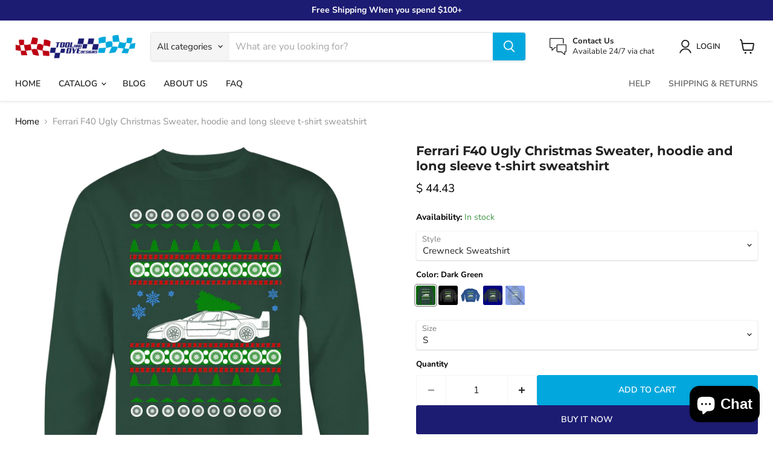

--- FILE ---
content_type: text/html; charset=utf-8
request_url: https://toolanddyedesigns.com/products/ferrari-f40-ugly-christmas-sweater-hoodie-and-long-sleeve-t-shirt
body_size: 57098
content:
<!doctype html>
<html class="no-js no-touch" lang="en">
  <head>
  <script>
    window.Store = window.Store || {};
    window.Store.id = 9012428;
  </script>
    <meta charset="utf-8">
    <meta http-equiv="x-ua-compatible" content="IE=edge">

    <link rel="preconnect" href="https://cdn.shopify.com">
    <link rel="preconnect" href="https://fonts.shopifycdn.com">
    <link rel="preconnect" href="https://v.shopify.com">
    <link rel="preconnect" href="https://cdn.shopifycloud.com">

    <title>Ferrari F40 Ugly Christmas Sweater, hoodie and long sleeve t-shirt swe — Tool and Dye Designs</title>

    
      <meta name="description" content="Need to step up your holiday style while showing your love of your Ferrari and your holiday spirit at the same time? Need to stay warm at those cold Cars and Coffee Meets, or while waiting your turn at the track? Or maybe an ugly christmas sweater party, or casual day the office? We&#39;ve got you covered!! Printed on supe">
    

    
  <link rel="shortcut icon" href="//toolanddyedesigns.com/cdn/shop/files/favicon_32x32.png?v=1722413612" type="image/png">


    
      <link rel="canonical" href="https://toolanddyedesigns.com/products/ferrari-f40-ugly-christmas-sweater-hoodie-and-long-sleeve-t-shirt" />
    

    <meta name="viewport" content="width=device-width">

    
    















<meta property="og:site_name" content="Tool and Dye Designs">
<meta property="og:url" content="https://toolanddyedesigns.com/products/ferrari-f40-ugly-christmas-sweater-hoodie-and-long-sleeve-t-shirt">
<meta property="og:title" content="Ferrari F40 Ugly Christmas Sweater, hoodie and long sleeve t-shirt sweatshirt">
<meta property="og:type" content="website">
<meta property="og:description" content="Need to step up your holiday style while showing your love of your Ferrari and your holiday spirit at the same time? Need to stay warm at those cold Cars and Coffee Meets, or while waiting your turn at the track? Or maybe an ugly christmas sweater party, or casual day the office? We&#39;ve got you covered!! Printed on supe">




    
    
    

    
    
    <meta
      property="og:image"
      content="https://toolanddyedesigns.com/cdn/shop/products/3x4b9ora9h_eTDRhjL7MVptJBdCfnrnXcRdRnZ9tyDark_Green_1200x1200.png?v=1762525620"
    />
    <meta
      property="og:image:secure_url"
      content="https://toolanddyedesigns.com/cdn/shop/products/3x4b9ora9h_eTDRhjL7MVptJBdCfnrnXcRdRnZ9tyDark_Green_1200x1200.png?v=1762525620"
    />
    <meta property="og:image:width" content="1200" />
    <meta property="og:image:height" content="1200" />
    
    
    <meta property="og:image:alt" content="Social media image" />
  









  <meta name="twitter:site" content="@toolanddyedsign">








<meta name="twitter:title" content="Ferrari F40 Ugly Christmas Sweater, hoodie and long sleeve t-shirt swe">
<meta name="twitter:description" content="Need to step up your holiday style while showing your love of your Ferrari and your holiday spirit at the same time? Need to stay warm at those cold Cars and Coffee Meets, or while waiting your turn at the track? Or maybe an ugly christmas sweater party, or casual day the office? We&#39;ve got you covered!! Printed on supe">


    
    
    
      
      
      <meta name="twitter:card" content="summary">
    
    
    <meta
      property="twitter:image"
      content="https://toolanddyedesigns.com/cdn/shop/products/3x4b9ora9h_eTDRhjL7MVptJBdCfnrnXcRdRnZ9tyDark_Green_1200x1200_crop_center.png?v=1762525620"
    />
    <meta property="twitter:image:width" content="1200" />
    <meta property="twitter:image:height" content="1200" />
    
    
    <meta property="twitter:image:alt" content="Social media image" />
  



    <link rel="preload" href="//toolanddyedesigns.com/cdn/fonts/nunito_sans/nunitosans_n6.6e9464eba570101a53130c8130a9e17a8eb55c21.woff2" as="font" crossorigin="anonymous">
    <link rel="preload" as="style" href="//toolanddyedesigns.com/cdn/shop/t/31/assets/theme.css?v=172547676197987473641764264110">

    <script>window.performance && window.performance.mark && window.performance.mark('shopify.content_for_header.start');</script><meta name="google-site-verification" content="9OYfjiRnqqR2SO5YdkEX44MNKlzRWe5Bnvcxi_zCrj4">
<meta id="shopify-digital-wallet" name="shopify-digital-wallet" content="/9012428/digital_wallets/dialog">
<meta name="shopify-checkout-api-token" content="52eb6fdbc4e2d5f534a979470afd0476">
<meta id="in-context-paypal-metadata" data-shop-id="9012428" data-venmo-supported="false" data-environment="production" data-locale="en_US" data-paypal-v4="true" data-currency="USD">
<link rel="alternate" type="application/json+oembed" href="https://toolanddyedesigns.com/products/ferrari-f40-ugly-christmas-sweater-hoodie-and-long-sleeve-t-shirt.oembed">
<script async="async" src="/checkouts/internal/preloads.js?locale=en-US"></script>
<link rel="preconnect" href="https://shop.app" crossorigin="anonymous">
<script async="async" src="https://shop.app/checkouts/internal/preloads.js?locale=en-US&shop_id=9012428" crossorigin="anonymous"></script>
<script id="apple-pay-shop-capabilities" type="application/json">{"shopId":9012428,"countryCode":"US","currencyCode":"USD","merchantCapabilities":["supports3DS"],"merchantId":"gid:\/\/shopify\/Shop\/9012428","merchantName":"Tool and Dye Designs","requiredBillingContactFields":["postalAddress","email"],"requiredShippingContactFields":["postalAddress","email"],"shippingType":"shipping","supportedNetworks":["visa","masterCard","amex","discover","elo","jcb"],"total":{"type":"pending","label":"Tool and Dye Designs","amount":"1.00"},"shopifyPaymentsEnabled":true,"supportsSubscriptions":true}</script>
<script id="shopify-features" type="application/json">{"accessToken":"52eb6fdbc4e2d5f534a979470afd0476","betas":["rich-media-storefront-analytics"],"domain":"toolanddyedesigns.com","predictiveSearch":true,"shopId":9012428,"locale":"en"}</script>
<script>var Shopify = Shopify || {};
Shopify.shop = "tool-and-dye-clothing.myshopify.com";
Shopify.locale = "en";
Shopify.currency = {"active":"USD","rate":"1.0"};
Shopify.country = "US";
Shopify.theme = {"name":"Seo Empire CW - Final(15-08-2024) ","id":144222781684,"schema_name":"Empire","schema_version":"11.1.0","theme_store_id":838,"role":"main"};
Shopify.theme.handle = "null";
Shopify.theme.style = {"id":null,"handle":null};
Shopify.cdnHost = "toolanddyedesigns.com/cdn";
Shopify.routes = Shopify.routes || {};
Shopify.routes.root = "/";</script>
<script type="module">!function(o){(o.Shopify=o.Shopify||{}).modules=!0}(window);</script>
<script>!function(o){function n(){var o=[];function n(){o.push(Array.prototype.slice.apply(arguments))}return n.q=o,n}var t=o.Shopify=o.Shopify||{};t.loadFeatures=n(),t.autoloadFeatures=n()}(window);</script>
<script>
  window.ShopifyPay = window.ShopifyPay || {};
  window.ShopifyPay.apiHost = "shop.app\/pay";
  window.ShopifyPay.redirectState = null;
</script>
<script id="shop-js-analytics" type="application/json">{"pageType":"product"}</script>
<script defer="defer" async type="module" src="//toolanddyedesigns.com/cdn/shopifycloud/shop-js/modules/v2/client.init-shop-cart-sync_BT-GjEfc.en.esm.js"></script>
<script defer="defer" async type="module" src="//toolanddyedesigns.com/cdn/shopifycloud/shop-js/modules/v2/chunk.common_D58fp_Oc.esm.js"></script>
<script defer="defer" async type="module" src="//toolanddyedesigns.com/cdn/shopifycloud/shop-js/modules/v2/chunk.modal_xMitdFEc.esm.js"></script>
<script type="module">
  await import("//toolanddyedesigns.com/cdn/shopifycloud/shop-js/modules/v2/client.init-shop-cart-sync_BT-GjEfc.en.esm.js");
await import("//toolanddyedesigns.com/cdn/shopifycloud/shop-js/modules/v2/chunk.common_D58fp_Oc.esm.js");
await import("//toolanddyedesigns.com/cdn/shopifycloud/shop-js/modules/v2/chunk.modal_xMitdFEc.esm.js");

  window.Shopify.SignInWithShop?.initShopCartSync?.({"fedCMEnabled":true,"windoidEnabled":true});

</script>
<script defer="defer" async type="module" src="//toolanddyedesigns.com/cdn/shopifycloud/shop-js/modules/v2/client.payment-terms_Ci9AEqFq.en.esm.js"></script>
<script defer="defer" async type="module" src="//toolanddyedesigns.com/cdn/shopifycloud/shop-js/modules/v2/chunk.common_D58fp_Oc.esm.js"></script>
<script defer="defer" async type="module" src="//toolanddyedesigns.com/cdn/shopifycloud/shop-js/modules/v2/chunk.modal_xMitdFEc.esm.js"></script>
<script type="module">
  await import("//toolanddyedesigns.com/cdn/shopifycloud/shop-js/modules/v2/client.payment-terms_Ci9AEqFq.en.esm.js");
await import("//toolanddyedesigns.com/cdn/shopifycloud/shop-js/modules/v2/chunk.common_D58fp_Oc.esm.js");
await import("//toolanddyedesigns.com/cdn/shopifycloud/shop-js/modules/v2/chunk.modal_xMitdFEc.esm.js");

  
</script>
<script>
  window.Shopify = window.Shopify || {};
  if (!window.Shopify.featureAssets) window.Shopify.featureAssets = {};
  window.Shopify.featureAssets['shop-js'] = {"shop-cart-sync":["modules/v2/client.shop-cart-sync_DZOKe7Ll.en.esm.js","modules/v2/chunk.common_D58fp_Oc.esm.js","modules/v2/chunk.modal_xMitdFEc.esm.js"],"init-fed-cm":["modules/v2/client.init-fed-cm_B6oLuCjv.en.esm.js","modules/v2/chunk.common_D58fp_Oc.esm.js","modules/v2/chunk.modal_xMitdFEc.esm.js"],"shop-cash-offers":["modules/v2/client.shop-cash-offers_D2sdYoxE.en.esm.js","modules/v2/chunk.common_D58fp_Oc.esm.js","modules/v2/chunk.modal_xMitdFEc.esm.js"],"shop-login-button":["modules/v2/client.shop-login-button_QeVjl5Y3.en.esm.js","modules/v2/chunk.common_D58fp_Oc.esm.js","modules/v2/chunk.modal_xMitdFEc.esm.js"],"pay-button":["modules/v2/client.pay-button_DXTOsIq6.en.esm.js","modules/v2/chunk.common_D58fp_Oc.esm.js","modules/v2/chunk.modal_xMitdFEc.esm.js"],"shop-button":["modules/v2/client.shop-button_DQZHx9pm.en.esm.js","modules/v2/chunk.common_D58fp_Oc.esm.js","modules/v2/chunk.modal_xMitdFEc.esm.js"],"avatar":["modules/v2/client.avatar_BTnouDA3.en.esm.js"],"init-windoid":["modules/v2/client.init-windoid_CR1B-cfM.en.esm.js","modules/v2/chunk.common_D58fp_Oc.esm.js","modules/v2/chunk.modal_xMitdFEc.esm.js"],"init-shop-for-new-customer-accounts":["modules/v2/client.init-shop-for-new-customer-accounts_C_vY_xzh.en.esm.js","modules/v2/client.shop-login-button_QeVjl5Y3.en.esm.js","modules/v2/chunk.common_D58fp_Oc.esm.js","modules/v2/chunk.modal_xMitdFEc.esm.js"],"init-shop-email-lookup-coordinator":["modules/v2/client.init-shop-email-lookup-coordinator_BI7n9ZSv.en.esm.js","modules/v2/chunk.common_D58fp_Oc.esm.js","modules/v2/chunk.modal_xMitdFEc.esm.js"],"init-shop-cart-sync":["modules/v2/client.init-shop-cart-sync_BT-GjEfc.en.esm.js","modules/v2/chunk.common_D58fp_Oc.esm.js","modules/v2/chunk.modal_xMitdFEc.esm.js"],"shop-toast-manager":["modules/v2/client.shop-toast-manager_DiYdP3xc.en.esm.js","modules/v2/chunk.common_D58fp_Oc.esm.js","modules/v2/chunk.modal_xMitdFEc.esm.js"],"init-customer-accounts":["modules/v2/client.init-customer-accounts_D9ZNqS-Q.en.esm.js","modules/v2/client.shop-login-button_QeVjl5Y3.en.esm.js","modules/v2/chunk.common_D58fp_Oc.esm.js","modules/v2/chunk.modal_xMitdFEc.esm.js"],"init-customer-accounts-sign-up":["modules/v2/client.init-customer-accounts-sign-up_iGw4briv.en.esm.js","modules/v2/client.shop-login-button_QeVjl5Y3.en.esm.js","modules/v2/chunk.common_D58fp_Oc.esm.js","modules/v2/chunk.modal_xMitdFEc.esm.js"],"shop-follow-button":["modules/v2/client.shop-follow-button_CqMgW2wH.en.esm.js","modules/v2/chunk.common_D58fp_Oc.esm.js","modules/v2/chunk.modal_xMitdFEc.esm.js"],"checkout-modal":["modules/v2/client.checkout-modal_xHeaAweL.en.esm.js","modules/v2/chunk.common_D58fp_Oc.esm.js","modules/v2/chunk.modal_xMitdFEc.esm.js"],"shop-login":["modules/v2/client.shop-login_D91U-Q7h.en.esm.js","modules/v2/chunk.common_D58fp_Oc.esm.js","modules/v2/chunk.modal_xMitdFEc.esm.js"],"lead-capture":["modules/v2/client.lead-capture_BJmE1dJe.en.esm.js","modules/v2/chunk.common_D58fp_Oc.esm.js","modules/v2/chunk.modal_xMitdFEc.esm.js"],"payment-terms":["modules/v2/client.payment-terms_Ci9AEqFq.en.esm.js","modules/v2/chunk.common_D58fp_Oc.esm.js","modules/v2/chunk.modal_xMitdFEc.esm.js"]};
</script>
<script>(function() {
  var isLoaded = false;
  function asyncLoad() {
    if (isLoaded) return;
    isLoaded = true;
    var urls = ["https:\/\/cdn.ywxi.net\/js\/1.js?shop=tool-and-dye-clothing.myshopify.com","https:\/\/www.goldendev.win\/shopify\/show-recent-orders\/js\/show-recent-orders.js?shop=tool-and-dye-clothing.myshopify.com","\/\/cdn.shopify.com\/proxy\/198ba3a345e714eb6353882a31fd0fe4abfe84c3a50ec88567e00fc74eda4ad2\/forms-akamai.smsbump.com\/126822\/form_11391.js?ver=1715797577\u0026shop=tool-and-dye-clothing.myshopify.com\u0026sp-cache-control=cHVibGljLCBtYXgtYWdlPTkwMA","https:\/\/883d95281f02d796f8b6-7f0f44eb0f2ceeb9d4fffbe1419aae61.ssl.cf1.rackcdn.com\/teelaunch-scripts.js?shop=tool-and-dye-clothing.myshopify.com\u0026shop=tool-and-dye-clothing.myshopify.com","https:\/\/app.teelaunch.com\/sizing-charts-script.js?shop=tool-and-dye-clothing.myshopify.com","https:\/\/app.teelaunch.com\/sizing-charts-script.js?shop=tool-and-dye-clothing.myshopify.com","https:\/\/app.teelaunch.com\/sizing-charts-script.js?shop=tool-and-dye-clothing.myshopify.com","https:\/\/ideafyi.oss-us-west-1.aliyuncs.com\/js\/blocker.js?v=2\u0026shop=tool-and-dye-clothing.myshopify.com","https:\/\/app.teelaunch.com\/sizing-charts-script.js?shop=tool-and-dye-clothing.myshopify.com","https:\/\/app.teelaunch.com\/sizing-charts-script.js?shop=tool-and-dye-clothing.myshopify.com","https:\/\/app.teelaunch.com\/sizing-charts-script.js?shop=tool-and-dye-clothing.myshopify.com","https:\/\/omnisnippet1.com\/platforms\/shopify.js?source=scriptTag\u0026v=2025-10-09T05\u0026shop=tool-and-dye-clothing.myshopify.com"];
    for (var i = 0; i < urls.length; i++) {
      var s = document.createElement('script');
      s.type = 'text/javascript';
      s.async = true;
      s.src = urls[i];
      var x = document.getElementsByTagName('script')[0];
      x.parentNode.insertBefore(s, x);
    }
  };
  if(window.attachEvent) {
    window.attachEvent('onload', asyncLoad);
  } else {
    window.addEventListener('load', asyncLoad, false);
  }
})();</script>
<script id="__st">var __st={"a":9012428,"offset":-28800,"reqid":"ec8824bb-9b61-42da-ad07-f5d8288dc5a9-1769184067","pageurl":"toolanddyedesigns.com\/products\/ferrari-f40-ugly-christmas-sweater-hoodie-and-long-sleeve-t-shirt","u":"bd23bc0ce6cc","p":"product","rtyp":"product","rid":23473717251};</script>
<script>window.ShopifyPaypalV4VisibilityTracking = true;</script>
<script id="captcha-bootstrap">!function(){'use strict';const t='contact',e='account',n='new_comment',o=[[t,t],['blogs',n],['comments',n],[t,'customer']],c=[[e,'customer_login'],[e,'guest_login'],[e,'recover_customer_password'],[e,'create_customer']],r=t=>t.map((([t,e])=>`form[action*='/${t}']:not([data-nocaptcha='true']) input[name='form_type'][value='${e}']`)).join(','),a=t=>()=>t?[...document.querySelectorAll(t)].map((t=>t.form)):[];function s(){const t=[...o],e=r(t);return a(e)}const i='password',u='form_key',d=['recaptcha-v3-token','g-recaptcha-response','h-captcha-response',i],f=()=>{try{return window.sessionStorage}catch{return}},m='__shopify_v',_=t=>t.elements[u];function p(t,e,n=!1){try{const o=window.sessionStorage,c=JSON.parse(o.getItem(e)),{data:r}=function(t){const{data:e,action:n}=t;return t[m]||n?{data:e,action:n}:{data:t,action:n}}(c);for(const[e,n]of Object.entries(r))t.elements[e]&&(t.elements[e].value=n);n&&o.removeItem(e)}catch(o){console.error('form repopulation failed',{error:o})}}const l='form_type',E='cptcha';function T(t){t.dataset[E]=!0}const w=window,h=w.document,L='Shopify',v='ce_forms',y='captcha';let A=!1;((t,e)=>{const n=(g='f06e6c50-85a8-45c8-87d0-21a2b65856fe',I='https://cdn.shopify.com/shopifycloud/storefront-forms-hcaptcha/ce_storefront_forms_captcha_hcaptcha.v1.5.2.iife.js',D={infoText:'Protected by hCaptcha',privacyText:'Privacy',termsText:'Terms'},(t,e,n)=>{const o=w[L][v],c=o.bindForm;if(c)return c(t,g,e,D).then(n);var r;o.q.push([[t,g,e,D],n]),r=I,A||(h.body.append(Object.assign(h.createElement('script'),{id:'captcha-provider',async:!0,src:r})),A=!0)});var g,I,D;w[L]=w[L]||{},w[L][v]=w[L][v]||{},w[L][v].q=[],w[L][y]=w[L][y]||{},w[L][y].protect=function(t,e){n(t,void 0,e),T(t)},Object.freeze(w[L][y]),function(t,e,n,w,h,L){const[v,y,A,g]=function(t,e,n){const i=e?o:[],u=t?c:[],d=[...i,...u],f=r(d),m=r(i),_=r(d.filter((([t,e])=>n.includes(e))));return[a(f),a(m),a(_),s()]}(w,h,L),I=t=>{const e=t.target;return e instanceof HTMLFormElement?e:e&&e.form},D=t=>v().includes(t);t.addEventListener('submit',(t=>{const e=I(t);if(!e)return;const n=D(e)&&!e.dataset.hcaptchaBound&&!e.dataset.recaptchaBound,o=_(e),c=g().includes(e)&&(!o||!o.value);(n||c)&&t.preventDefault(),c&&!n&&(function(t){try{if(!f())return;!function(t){const e=f();if(!e)return;const n=_(t);if(!n)return;const o=n.value;o&&e.removeItem(o)}(t);const e=Array.from(Array(32),(()=>Math.random().toString(36)[2])).join('');!function(t,e){_(t)||t.append(Object.assign(document.createElement('input'),{type:'hidden',name:u})),t.elements[u].value=e}(t,e),function(t,e){const n=f();if(!n)return;const o=[...t.querySelectorAll(`input[type='${i}']`)].map((({name:t})=>t)),c=[...d,...o],r={};for(const[a,s]of new FormData(t).entries())c.includes(a)||(r[a]=s);n.setItem(e,JSON.stringify({[m]:1,action:t.action,data:r}))}(t,e)}catch(e){console.error('failed to persist form',e)}}(e),e.submit())}));const S=(t,e)=>{t&&!t.dataset[E]&&(n(t,e.some((e=>e===t))),T(t))};for(const o of['focusin','change'])t.addEventListener(o,(t=>{const e=I(t);D(e)&&S(e,y())}));const B=e.get('form_key'),M=e.get(l),P=B&&M;t.addEventListener('DOMContentLoaded',(()=>{const t=y();if(P)for(const e of t)e.elements[l].value===M&&p(e,B);[...new Set([...A(),...v().filter((t=>'true'===t.dataset.shopifyCaptcha))])].forEach((e=>S(e,t)))}))}(h,new URLSearchParams(w.location.search),n,t,e,['guest_login'])})(!0,!0)}();</script>
<script integrity="sha256-4kQ18oKyAcykRKYeNunJcIwy7WH5gtpwJnB7kiuLZ1E=" data-source-attribution="shopify.loadfeatures" defer="defer" src="//toolanddyedesigns.com/cdn/shopifycloud/storefront/assets/storefront/load_feature-a0a9edcb.js" crossorigin="anonymous"></script>
<script crossorigin="anonymous" defer="defer" src="//toolanddyedesigns.com/cdn/shopifycloud/storefront/assets/shopify_pay/storefront-65b4c6d7.js?v=20250812"></script>
<script data-source-attribution="shopify.dynamic_checkout.dynamic.init">var Shopify=Shopify||{};Shopify.PaymentButton=Shopify.PaymentButton||{isStorefrontPortableWallets:!0,init:function(){window.Shopify.PaymentButton.init=function(){};var t=document.createElement("script");t.src="https://toolanddyedesigns.com/cdn/shopifycloud/portable-wallets/latest/portable-wallets.en.js",t.type="module",document.head.appendChild(t)}};
</script>
<script data-source-attribution="shopify.dynamic_checkout.buyer_consent">
  function portableWalletsHideBuyerConsent(e){var t=document.getElementById("shopify-buyer-consent"),n=document.getElementById("shopify-subscription-policy-button");t&&n&&(t.classList.add("hidden"),t.setAttribute("aria-hidden","true"),n.removeEventListener("click",e))}function portableWalletsShowBuyerConsent(e){var t=document.getElementById("shopify-buyer-consent"),n=document.getElementById("shopify-subscription-policy-button");t&&n&&(t.classList.remove("hidden"),t.removeAttribute("aria-hidden"),n.addEventListener("click",e))}window.Shopify?.PaymentButton&&(window.Shopify.PaymentButton.hideBuyerConsent=portableWalletsHideBuyerConsent,window.Shopify.PaymentButton.showBuyerConsent=portableWalletsShowBuyerConsent);
</script>
<script>
  function portableWalletsCleanup(e){e&&e.src&&console.error("Failed to load portable wallets script "+e.src);var t=document.querySelectorAll("shopify-accelerated-checkout .shopify-payment-button__skeleton, shopify-accelerated-checkout-cart .wallet-cart-button__skeleton"),e=document.getElementById("shopify-buyer-consent");for(let e=0;e<t.length;e++)t[e].remove();e&&e.remove()}function portableWalletsNotLoadedAsModule(e){e instanceof ErrorEvent&&"string"==typeof e.message&&e.message.includes("import.meta")&&"string"==typeof e.filename&&e.filename.includes("portable-wallets")&&(window.removeEventListener("error",portableWalletsNotLoadedAsModule),window.Shopify.PaymentButton.failedToLoad=e,"loading"===document.readyState?document.addEventListener("DOMContentLoaded",window.Shopify.PaymentButton.init):window.Shopify.PaymentButton.init())}window.addEventListener("error",portableWalletsNotLoadedAsModule);
</script>

<script type="module" src="https://toolanddyedesigns.com/cdn/shopifycloud/portable-wallets/latest/portable-wallets.en.js" onError="portableWalletsCleanup(this)" crossorigin="anonymous"></script>
<script nomodule>
  document.addEventListener("DOMContentLoaded", portableWalletsCleanup);
</script>

<script id='scb4127' type='text/javascript' async='' src='https://toolanddyedesigns.com/cdn/shopifycloud/privacy-banner/storefront-banner.js'></script><link id="shopify-accelerated-checkout-styles" rel="stylesheet" media="screen" href="https://toolanddyedesigns.com/cdn/shopifycloud/portable-wallets/latest/accelerated-checkout-backwards-compat.css" crossorigin="anonymous">
<style id="shopify-accelerated-checkout-cart">
        #shopify-buyer-consent {
  margin-top: 1em;
  display: inline-block;
  width: 100%;
}

#shopify-buyer-consent.hidden {
  display: none;
}

#shopify-subscription-policy-button {
  background: none;
  border: none;
  padding: 0;
  text-decoration: underline;
  font-size: inherit;
  cursor: pointer;
}

#shopify-subscription-policy-button::before {
  box-shadow: none;
}

      </style>

<script>window.performance && window.performance.mark && window.performance.mark('shopify.content_for_header.end');</script>

    <link href="//toolanddyedesigns.com/cdn/shop/t/31/assets/theme.css?v=172547676197987473641764264110" rel="stylesheet" type="text/css" media="all" />

    
      <link href="//toolanddyedesigns.com/cdn/shop/t/31/assets/ripple.css?v=100240391239311985871723722325" rel="stylesheet" type="text/css" media="all" />
    

    
    <script>
      window.Theme = window.Theme || {};
      window.Theme.version = '11.1.0';
      window.Theme.name = 'Empire';
      window.Theme.routes = {
        "root_url": "/",
        "account_url": "/account",
        "account_login_url": "https://toolanddyedesigns.com/customer_authentication/redirect?locale=en&region_country=US",
        "account_logout_url": "/account/logout",
        "account_register_url": "https://account.toolanddyedesigns.com?locale=en",
        "account_addresses_url": "/account/addresses",
        "collections_url": "/collections",
        "all_products_collection_url": "/collections/all",
        "search_url": "/search",
        "predictive_search_url": "/search/suggest",
        "cart_url": "/cart",
        "cart_add_url": "/cart/add",
        "cart_change_url": "/cart/change",
        "cart_clear_url": "/cart/clear",
        "product_recommendations_url": "/recommendations/products",
      };
    </script>
    

  <script src="https://cdn.shopify.com/extensions/019afe85-4437-7de2-bccd-99759bd09d10/seguno-reviews-55/assets/reviews.js" type="text/javascript" defer="defer"></script>
<script src="https://cdn.shopify.com/extensions/e8878072-2f6b-4e89-8082-94b04320908d/inbox-1254/assets/inbox-chat-loader.js" type="text/javascript" defer="defer"></script>
<script src="https://cdn.shopify.com/extensions/019bc2d0-0f91-74d4-a43b-076b6407206d/quick-announcement-bar-prod-97/assets/quickannouncementbar.js" type="text/javascript" defer="defer"></script>
<link href="https://monorail-edge.shopifysvc.com" rel="dns-prefetch">
<script>(function(){if ("sendBeacon" in navigator && "performance" in window) {try {var session_token_from_headers = performance.getEntriesByType('navigation')[0].serverTiming.find(x => x.name == '_s').description;} catch {var session_token_from_headers = undefined;}var session_cookie_matches = document.cookie.match(/_shopify_s=([^;]*)/);var session_token_from_cookie = session_cookie_matches && session_cookie_matches.length === 2 ? session_cookie_matches[1] : "";var session_token = session_token_from_headers || session_token_from_cookie || "";function handle_abandonment_event(e) {var entries = performance.getEntries().filter(function(entry) {return /monorail-edge.shopifysvc.com/.test(entry.name);});if (!window.abandonment_tracked && entries.length === 0) {window.abandonment_tracked = true;var currentMs = Date.now();var navigation_start = performance.timing.navigationStart;var payload = {shop_id: 9012428,url: window.location.href,navigation_start,duration: currentMs - navigation_start,session_token,page_type: "product"};window.navigator.sendBeacon("https://monorail-edge.shopifysvc.com/v1/produce", JSON.stringify({schema_id: "online_store_buyer_site_abandonment/1.1",payload: payload,metadata: {event_created_at_ms: currentMs,event_sent_at_ms: currentMs}}));}}window.addEventListener('pagehide', handle_abandonment_event);}}());</script>
<script id="web-pixels-manager-setup">(function e(e,d,r,n,o){if(void 0===o&&(o={}),!Boolean(null===(a=null===(i=window.Shopify)||void 0===i?void 0:i.analytics)||void 0===a?void 0:a.replayQueue)){var i,a;window.Shopify=window.Shopify||{};var t=window.Shopify;t.analytics=t.analytics||{};var s=t.analytics;s.replayQueue=[],s.publish=function(e,d,r){return s.replayQueue.push([e,d,r]),!0};try{self.performance.mark("wpm:start")}catch(e){}var l=function(){var e={modern:/Edge?\/(1{2}[4-9]|1[2-9]\d|[2-9]\d{2}|\d{4,})\.\d+(\.\d+|)|Firefox\/(1{2}[4-9]|1[2-9]\d|[2-9]\d{2}|\d{4,})\.\d+(\.\d+|)|Chrom(ium|e)\/(9{2}|\d{3,})\.\d+(\.\d+|)|(Maci|X1{2}).+ Version\/(15\.\d+|(1[6-9]|[2-9]\d|\d{3,})\.\d+)([,.]\d+|)( \(\w+\)|)( Mobile\/\w+|) Safari\/|Chrome.+OPR\/(9{2}|\d{3,})\.\d+\.\d+|(CPU[ +]OS|iPhone[ +]OS|CPU[ +]iPhone|CPU IPhone OS|CPU iPad OS)[ +]+(15[._]\d+|(1[6-9]|[2-9]\d|\d{3,})[._]\d+)([._]\d+|)|Android:?[ /-](13[3-9]|1[4-9]\d|[2-9]\d{2}|\d{4,})(\.\d+|)(\.\d+|)|Android.+Firefox\/(13[5-9]|1[4-9]\d|[2-9]\d{2}|\d{4,})\.\d+(\.\d+|)|Android.+Chrom(ium|e)\/(13[3-9]|1[4-9]\d|[2-9]\d{2}|\d{4,})\.\d+(\.\d+|)|SamsungBrowser\/([2-9]\d|\d{3,})\.\d+/,legacy:/Edge?\/(1[6-9]|[2-9]\d|\d{3,})\.\d+(\.\d+|)|Firefox\/(5[4-9]|[6-9]\d|\d{3,})\.\d+(\.\d+|)|Chrom(ium|e)\/(5[1-9]|[6-9]\d|\d{3,})\.\d+(\.\d+|)([\d.]+$|.*Safari\/(?![\d.]+ Edge\/[\d.]+$))|(Maci|X1{2}).+ Version\/(10\.\d+|(1[1-9]|[2-9]\d|\d{3,})\.\d+)([,.]\d+|)( \(\w+\)|)( Mobile\/\w+|) Safari\/|Chrome.+OPR\/(3[89]|[4-9]\d|\d{3,})\.\d+\.\d+|(CPU[ +]OS|iPhone[ +]OS|CPU[ +]iPhone|CPU IPhone OS|CPU iPad OS)[ +]+(10[._]\d+|(1[1-9]|[2-9]\d|\d{3,})[._]\d+)([._]\d+|)|Android:?[ /-](13[3-9]|1[4-9]\d|[2-9]\d{2}|\d{4,})(\.\d+|)(\.\d+|)|Mobile Safari.+OPR\/([89]\d|\d{3,})\.\d+\.\d+|Android.+Firefox\/(13[5-9]|1[4-9]\d|[2-9]\d{2}|\d{4,})\.\d+(\.\d+|)|Android.+Chrom(ium|e)\/(13[3-9]|1[4-9]\d|[2-9]\d{2}|\d{4,})\.\d+(\.\d+|)|Android.+(UC? ?Browser|UCWEB|U3)[ /]?(15\.([5-9]|\d{2,})|(1[6-9]|[2-9]\d|\d{3,})\.\d+)\.\d+|SamsungBrowser\/(5\.\d+|([6-9]|\d{2,})\.\d+)|Android.+MQ{2}Browser\/(14(\.(9|\d{2,})|)|(1[5-9]|[2-9]\d|\d{3,})(\.\d+|))(\.\d+|)|K[Aa][Ii]OS\/(3\.\d+|([4-9]|\d{2,})\.\d+)(\.\d+|)/},d=e.modern,r=e.legacy,n=navigator.userAgent;return n.match(d)?"modern":n.match(r)?"legacy":"unknown"}(),u="modern"===l?"modern":"legacy",c=(null!=n?n:{modern:"",legacy:""})[u],f=function(e){return[e.baseUrl,"/wpm","/b",e.hashVersion,"modern"===e.buildTarget?"m":"l",".js"].join("")}({baseUrl:d,hashVersion:r,buildTarget:u}),m=function(e){var d=e.version,r=e.bundleTarget,n=e.surface,o=e.pageUrl,i=e.monorailEndpoint;return{emit:function(e){var a=e.status,t=e.errorMsg,s=(new Date).getTime(),l=JSON.stringify({metadata:{event_sent_at_ms:s},events:[{schema_id:"web_pixels_manager_load/3.1",payload:{version:d,bundle_target:r,page_url:o,status:a,surface:n,error_msg:t},metadata:{event_created_at_ms:s}}]});if(!i)return console&&console.warn&&console.warn("[Web Pixels Manager] No Monorail endpoint provided, skipping logging."),!1;try{return self.navigator.sendBeacon.bind(self.navigator)(i,l)}catch(e){}var u=new XMLHttpRequest;try{return u.open("POST",i,!0),u.setRequestHeader("Content-Type","text/plain"),u.send(l),!0}catch(e){return console&&console.warn&&console.warn("[Web Pixels Manager] Got an unhandled error while logging to Monorail."),!1}}}}({version:r,bundleTarget:l,surface:e.surface,pageUrl:self.location.href,monorailEndpoint:e.monorailEndpoint});try{o.browserTarget=l,function(e){var d=e.src,r=e.async,n=void 0===r||r,o=e.onload,i=e.onerror,a=e.sri,t=e.scriptDataAttributes,s=void 0===t?{}:t,l=document.createElement("script"),u=document.querySelector("head"),c=document.querySelector("body");if(l.async=n,l.src=d,a&&(l.integrity=a,l.crossOrigin="anonymous"),s)for(var f in s)if(Object.prototype.hasOwnProperty.call(s,f))try{l.dataset[f]=s[f]}catch(e){}if(o&&l.addEventListener("load",o),i&&l.addEventListener("error",i),u)u.appendChild(l);else{if(!c)throw new Error("Did not find a head or body element to append the script");c.appendChild(l)}}({src:f,async:!0,onload:function(){if(!function(){var e,d;return Boolean(null===(d=null===(e=window.Shopify)||void 0===e?void 0:e.analytics)||void 0===d?void 0:d.initialized)}()){var d=window.webPixelsManager.init(e)||void 0;if(d){var r=window.Shopify.analytics;r.replayQueue.forEach((function(e){var r=e[0],n=e[1],o=e[2];d.publishCustomEvent(r,n,o)})),r.replayQueue=[],r.publish=d.publishCustomEvent,r.visitor=d.visitor,r.initialized=!0}}},onerror:function(){return m.emit({status:"failed",errorMsg:"".concat(f," has failed to load")})},sri:function(e){var d=/^sha384-[A-Za-z0-9+/=]+$/;return"string"==typeof e&&d.test(e)}(c)?c:"",scriptDataAttributes:o}),m.emit({status:"loading"})}catch(e){m.emit({status:"failed",errorMsg:(null==e?void 0:e.message)||"Unknown error"})}}})({shopId: 9012428,storefrontBaseUrl: "https://toolanddyedesigns.com",extensionsBaseUrl: "https://extensions.shopifycdn.com/cdn/shopifycloud/web-pixels-manager",monorailEndpoint: "https://monorail-edge.shopifysvc.com/unstable/produce_batch",surface: "storefront-renderer",enabledBetaFlags: ["2dca8a86"],webPixelsConfigList: [{"id":"1530036468","configuration":"{\"apiURL\":\"https:\/\/api.omnisend.com\",\"appURL\":\"https:\/\/app.omnisend.com\",\"brandID\":\"68e74cff3efab2f815db216f\",\"trackingURL\":\"https:\/\/wt.omnisendlink.com\"}","eventPayloadVersion":"v1","runtimeContext":"STRICT","scriptVersion":"aa9feb15e63a302383aa48b053211bbb","type":"APP","apiClientId":186001,"privacyPurposes":["ANALYTICS","MARKETING","SALE_OF_DATA"],"dataSharingAdjustments":{"protectedCustomerApprovalScopes":["read_customer_address","read_customer_email","read_customer_name","read_customer_personal_data","read_customer_phone"]}},{"id":"824836340","configuration":"{\"tagID\":\"2612956676175\"}","eventPayloadVersion":"v1","runtimeContext":"STRICT","scriptVersion":"18031546ee651571ed29edbe71a3550b","type":"APP","apiClientId":3009811,"privacyPurposes":["ANALYTICS","MARKETING","SALE_OF_DATA"],"dataSharingAdjustments":{"protectedCustomerApprovalScopes":["read_customer_address","read_customer_email","read_customer_name","read_customer_personal_data","read_customer_phone"]}},{"id":"512131316","configuration":"{\"config\":\"{\\\"pixel_id\\\":\\\"G-6XE7J0G9V7\\\",\\\"target_country\\\":\\\"US\\\",\\\"gtag_events\\\":[{\\\"type\\\":\\\"search\\\",\\\"action_label\\\":[\\\"G-6XE7J0G9V7\\\",\\\"AW-854291390\\\/j5YRCPOr7oYBEL7nrZcD\\\"]},{\\\"type\\\":\\\"begin_checkout\\\",\\\"action_label\\\":[\\\"G-6XE7J0G9V7\\\",\\\"AW-854291390\\\/F7-nCPCr7oYBEL7nrZcD\\\"]},{\\\"type\\\":\\\"view_item\\\",\\\"action_label\\\":[\\\"G-6XE7J0G9V7\\\",\\\"AW-854291390\\\/4VJ8COqr7oYBEL7nrZcD\\\",\\\"MC-8FJMQTVJGV\\\"]},{\\\"type\\\":\\\"purchase\\\",\\\"action_label\\\":[\\\"G-6XE7J0G9V7\\\",\\\"AW-854291390\\\/0r_qCOer7oYBEL7nrZcD\\\",\\\"MC-8FJMQTVJGV\\\"]},{\\\"type\\\":\\\"page_view\\\",\\\"action_label\\\":[\\\"G-6XE7J0G9V7\\\",\\\"AW-854291390\\\/N94HCOSr7oYBEL7nrZcD\\\",\\\"MC-8FJMQTVJGV\\\"]},{\\\"type\\\":\\\"add_payment_info\\\",\\\"action_label\\\":[\\\"G-6XE7J0G9V7\\\",\\\"AW-854291390\\\/CXNjCPar7oYBEL7nrZcD\\\"]},{\\\"type\\\":\\\"add_to_cart\\\",\\\"action_label\\\":[\\\"G-6XE7J0G9V7\\\",\\\"AW-854291390\\\/3LAgCO2r7oYBEL7nrZcD\\\"]}],\\\"enable_monitoring_mode\\\":false}\"}","eventPayloadVersion":"v1","runtimeContext":"OPEN","scriptVersion":"b2a88bafab3e21179ed38636efcd8a93","type":"APP","apiClientId":1780363,"privacyPurposes":[],"dataSharingAdjustments":{"protectedCustomerApprovalScopes":["read_customer_address","read_customer_email","read_customer_name","read_customer_personal_data","read_customer_phone"]}},{"id":"200474868","configuration":"{\"pixel_id\":\"1095692630454313\",\"pixel_type\":\"facebook_pixel\",\"metaapp_system_user_token\":\"-\"}","eventPayloadVersion":"v1","runtimeContext":"OPEN","scriptVersion":"ca16bc87fe92b6042fbaa3acc2fbdaa6","type":"APP","apiClientId":2329312,"privacyPurposes":["ANALYTICS","MARKETING","SALE_OF_DATA"],"dataSharingAdjustments":{"protectedCustomerApprovalScopes":["read_customer_address","read_customer_email","read_customer_name","read_customer_personal_data","read_customer_phone"]}},{"id":"79724788","eventPayloadVersion":"v1","runtimeContext":"LAX","scriptVersion":"1","type":"CUSTOM","privacyPurposes":["ANALYTICS"],"name":"Google Analytics tag (migrated)"},{"id":"shopify-app-pixel","configuration":"{}","eventPayloadVersion":"v1","runtimeContext":"STRICT","scriptVersion":"0450","apiClientId":"shopify-pixel","type":"APP","privacyPurposes":["ANALYTICS","MARKETING"]},{"id":"shopify-custom-pixel","eventPayloadVersion":"v1","runtimeContext":"LAX","scriptVersion":"0450","apiClientId":"shopify-pixel","type":"CUSTOM","privacyPurposes":["ANALYTICS","MARKETING"]}],isMerchantRequest: false,initData: {"shop":{"name":"Tool and Dye Designs","paymentSettings":{"currencyCode":"USD"},"myshopifyDomain":"tool-and-dye-clothing.myshopify.com","countryCode":"US","storefrontUrl":"https:\/\/toolanddyedesigns.com"},"customer":null,"cart":null,"checkout":null,"productVariants":[{"price":{"amount":44.43,"currencyCode":"USD"},"product":{"title":"Ferrari F40 Ugly Christmas Sweater, hoodie and long sleeve t-shirt sweatshirt","vendor":"teelaunch","id":"23473717251","untranslatedTitle":"Ferrari F40 Ugly Christmas Sweater, hoodie and long sleeve t-shirt sweatshirt","url":"\/products\/ferrari-f40-ugly-christmas-sweater-hoodie-and-long-sleeve-t-shirt","type":"T-shirt"},"id":"184963629059","image":{"src":"\/\/toolanddyedesigns.com\/cdn\/shop\/products\/3x4b9ora9h_eTDRhjL7MVptJBdCfnrnXcRdRnZ9tyDark_Green.png?v=1762525620"},"sku":"PC78OS","title":"Crewneck Sweatshirt \/ Dark Green \/ S","untranslatedTitle":"Crewneck Sweatshirt \/ Dark Green \/ S"},{"price":{"amount":44.43,"currencyCode":"USD"},"product":{"title":"Ferrari F40 Ugly Christmas Sweater, hoodie and long sleeve t-shirt sweatshirt","vendor":"teelaunch","id":"23473717251","untranslatedTitle":"Ferrari F40 Ugly Christmas Sweater, hoodie and long sleeve t-shirt sweatshirt","url":"\/products\/ferrari-f40-ugly-christmas-sweater-hoodie-and-long-sleeve-t-shirt","type":"T-shirt"},"id":"184963694595","image":{"src":"\/\/toolanddyedesigns.com\/cdn\/shop\/products\/3x4b9ora9h_eTDRhjL7MVptJBdCfnrnXcRdRnZ9tyDark_Green.png?v=1762525620"},"sku":"PC78OS","title":"Crewneck Sweatshirt \/ Dark Green \/ M","untranslatedTitle":"Crewneck Sweatshirt \/ Dark Green \/ M"},{"price":{"amount":44.43,"currencyCode":"USD"},"product":{"title":"Ferrari F40 Ugly Christmas Sweater, hoodie and long sleeve t-shirt sweatshirt","vendor":"teelaunch","id":"23473717251","untranslatedTitle":"Ferrari F40 Ugly Christmas Sweater, hoodie and long sleeve t-shirt sweatshirt","url":"\/products\/ferrari-f40-ugly-christmas-sweater-hoodie-and-long-sleeve-t-shirt","type":"T-shirt"},"id":"184963760131","image":{"src":"\/\/toolanddyedesigns.com\/cdn\/shop\/products\/3x4b9ora9h_eTDRhjL7MVptJBdCfnrnXcRdRnZ9tyDark_Green.png?v=1762525620"},"sku":"PC78OS","title":"Crewneck Sweatshirt \/ Dark Green \/ L","untranslatedTitle":"Crewneck Sweatshirt \/ Dark Green \/ L"},{"price":{"amount":44.43,"currencyCode":"USD"},"product":{"title":"Ferrari F40 Ugly Christmas Sweater, hoodie and long sleeve t-shirt sweatshirt","vendor":"teelaunch","id":"23473717251","untranslatedTitle":"Ferrari F40 Ugly Christmas Sweater, hoodie and long sleeve t-shirt sweatshirt","url":"\/products\/ferrari-f40-ugly-christmas-sweater-hoodie-and-long-sleeve-t-shirt","type":"T-shirt"},"id":"184963825667","image":{"src":"\/\/toolanddyedesigns.com\/cdn\/shop\/products\/3x4b9ora9h_eTDRhjL7MVptJBdCfnrnXcRdRnZ9tyDark_Green.png?v=1762525620"},"sku":"PC78OS","title":"Crewneck Sweatshirt \/ Dark Green \/ XL","untranslatedTitle":"Crewneck Sweatshirt \/ Dark Green \/ XL"},{"price":{"amount":44.43,"currencyCode":"USD"},"product":{"title":"Ferrari F40 Ugly Christmas Sweater, hoodie and long sleeve t-shirt sweatshirt","vendor":"teelaunch","id":"23473717251","untranslatedTitle":"Ferrari F40 Ugly Christmas Sweater, hoodie and long sleeve t-shirt sweatshirt","url":"\/products\/ferrari-f40-ugly-christmas-sweater-hoodie-and-long-sleeve-t-shirt","type":"T-shirt"},"id":"184963891203","image":{"src":"\/\/toolanddyedesigns.com\/cdn\/shop\/products\/3x4b9ora9h_eTDRhjL7MVptJBdCfnrnXcRdRnZ9tyDark_Green.png?v=1762525620"},"sku":"PC78OS","title":"Crewneck Sweatshirt \/ Dark Green \/ 2XL","untranslatedTitle":"Crewneck Sweatshirt \/ Dark Green \/ 2XL"},{"price":{"amount":43.39,"currencyCode":"USD"},"product":{"title":"Ferrari F40 Ugly Christmas Sweater, hoodie and long sleeve t-shirt sweatshirt","vendor":"teelaunch","id":"23473717251","untranslatedTitle":"Ferrari F40 Ugly Christmas Sweater, hoodie and long sleeve t-shirt sweatshirt","url":"\/products\/ferrari-f40-ugly-christmas-sweater-hoodie-and-long-sleeve-t-shirt","type":"T-shirt"},"id":"184963956739","image":{"src":"\/\/toolanddyedesigns.com\/cdn\/shop\/products\/neftby26k3_pphnasp5CKkj7BMLfpf4aa2BSb7xbYBlack.png?v=1526764617"},"sku":"18000","title":"Crewneck Sweatshirt \/ Black \/ S","untranslatedTitle":"Crewneck Sweatshirt \/ Black \/ S"},{"price":{"amount":43.39,"currencyCode":"USD"},"product":{"title":"Ferrari F40 Ugly Christmas Sweater, hoodie and long sleeve t-shirt sweatshirt","vendor":"teelaunch","id":"23473717251","untranslatedTitle":"Ferrari F40 Ugly Christmas Sweater, hoodie and long sleeve t-shirt sweatshirt","url":"\/products\/ferrari-f40-ugly-christmas-sweater-hoodie-and-long-sleeve-t-shirt","type":"T-shirt"},"id":"184963989507","image":{"src":"\/\/toolanddyedesigns.com\/cdn\/shop\/products\/neftby26k3_pphnasp5CKkj7BMLfpf4aa2BSb7xbYBlack.png?v=1526764617"},"sku":"18000","title":"Crewneck Sweatshirt \/ Black \/ M","untranslatedTitle":"Crewneck Sweatshirt \/ Black \/ M"},{"price":{"amount":43.39,"currencyCode":"USD"},"product":{"title":"Ferrari F40 Ugly Christmas Sweater, hoodie and long sleeve t-shirt sweatshirt","vendor":"teelaunch","id":"23473717251","untranslatedTitle":"Ferrari F40 Ugly Christmas Sweater, hoodie and long sleeve t-shirt sweatshirt","url":"\/products\/ferrari-f40-ugly-christmas-sweater-hoodie-and-long-sleeve-t-shirt","type":"T-shirt"},"id":"184964055043","image":{"src":"\/\/toolanddyedesigns.com\/cdn\/shop\/products\/neftby26k3_pphnasp5CKkj7BMLfpf4aa2BSb7xbYBlack.png?v=1526764617"},"sku":"18000","title":"Crewneck Sweatshirt \/ Black \/ L","untranslatedTitle":"Crewneck Sweatshirt \/ Black \/ L"},{"price":{"amount":43.39,"currencyCode":"USD"},"product":{"title":"Ferrari F40 Ugly Christmas Sweater, hoodie and long sleeve t-shirt sweatshirt","vendor":"teelaunch","id":"23473717251","untranslatedTitle":"Ferrari F40 Ugly Christmas Sweater, hoodie and long sleeve t-shirt sweatshirt","url":"\/products\/ferrari-f40-ugly-christmas-sweater-hoodie-and-long-sleeve-t-shirt","type":"T-shirt"},"id":"184964120579","image":{"src":"\/\/toolanddyedesigns.com\/cdn\/shop\/products\/neftby26k3_pphnasp5CKkj7BMLfpf4aa2BSb7xbYBlack.png?v=1526764617"},"sku":"18000","title":"Crewneck Sweatshirt \/ Black \/ XL","untranslatedTitle":"Crewneck Sweatshirt \/ Black \/ XL"},{"price":{"amount":43.39,"currencyCode":"USD"},"product":{"title":"Ferrari F40 Ugly Christmas Sweater, hoodie and long sleeve t-shirt sweatshirt","vendor":"teelaunch","id":"23473717251","untranslatedTitle":"Ferrari F40 Ugly Christmas Sweater, hoodie and long sleeve t-shirt sweatshirt","url":"\/products\/ferrari-f40-ugly-christmas-sweater-hoodie-and-long-sleeve-t-shirt","type":"T-shirt"},"id":"184964186115","image":{"src":"\/\/toolanddyedesigns.com\/cdn\/shop\/products\/neftby26k3_pphnasp5CKkj7BMLfpf4aa2BSb7xbYBlack.png?v=1526764617"},"sku":"18000","title":"Crewneck Sweatshirt \/ Black \/ 2XL","untranslatedTitle":"Crewneck Sweatshirt \/ Black \/ 2XL"},{"price":{"amount":43.39,"currencyCode":"USD"},"product":{"title":"Ferrari F40 Ugly Christmas Sweater, hoodie and long sleeve t-shirt sweatshirt","vendor":"teelaunch","id":"23473717251","untranslatedTitle":"Ferrari F40 Ugly Christmas Sweater, hoodie and long sleeve t-shirt sweatshirt","url":"\/products\/ferrari-f40-ugly-christmas-sweater-hoodie-and-long-sleeve-t-shirt","type":"T-shirt"},"id":"184964251651","image":{"src":"\/\/toolanddyedesigns.com\/cdn\/shop\/products\/neftby26k3_pphnasp5CKkj7BMLfpf4aa2BSb7xbYBlack.png?v=1526764617"},"sku":"18000","title":"Crewneck Sweatshirt \/ Black \/ 3XL","untranslatedTitle":"Crewneck Sweatshirt \/ Black \/ 3XL"},{"price":{"amount":43.39,"currencyCode":"USD"},"product":{"title":"Ferrari F40 Ugly Christmas Sweater, hoodie and long sleeve t-shirt sweatshirt","vendor":"teelaunch","id":"23473717251","untranslatedTitle":"Ferrari F40 Ugly Christmas Sweater, hoodie and long sleeve t-shirt sweatshirt","url":"\/products\/ferrari-f40-ugly-christmas-sweater-hoodie-and-long-sleeve-t-shirt","type":"T-shirt"},"id":"184964317187","image":{"src":"\/\/toolanddyedesigns.com\/cdn\/shop\/products\/neftby26k3_pphnasp5CKkj7BMLfpf4aa2BSb7xbYBlack.png?v=1526764617"},"sku":"18000","title":"Crewneck Sweatshirt \/ Black \/ 4XL","untranslatedTitle":"Crewneck Sweatshirt \/ Black \/ 4XL"},{"price":{"amount":43.39,"currencyCode":"USD"},"product":{"title":"Ferrari F40 Ugly Christmas Sweater, hoodie and long sleeve t-shirt sweatshirt","vendor":"teelaunch","id":"23473717251","untranslatedTitle":"Ferrari F40 Ugly Christmas Sweater, hoodie and long sleeve t-shirt sweatshirt","url":"\/products\/ferrari-f40-ugly-christmas-sweater-hoodie-and-long-sleeve-t-shirt","type":"T-shirt"},"id":"184964382723","image":{"src":"\/\/toolanddyedesigns.com\/cdn\/shop\/products\/neftby26k3_pphnasp5CKkj7BMLfpf4aa2BSb7xbYBlack.png?v=1526764617"},"sku":"18000","title":"Crewneck Sweatshirt \/ Black \/ 5XL","untranslatedTitle":"Crewneck Sweatshirt \/ Black \/ 5XL"},{"price":{"amount":43.39,"currencyCode":"USD"},"product":{"title":"Ferrari F40 Ugly Christmas Sweater, hoodie and long sleeve t-shirt sweatshirt","vendor":"teelaunch","id":"23473717251","untranslatedTitle":"Ferrari F40 Ugly Christmas Sweater, hoodie and long sleeve t-shirt sweatshirt","url":"\/products\/ferrari-f40-ugly-christmas-sweater-hoodie-and-long-sleeve-t-shirt","type":"T-shirt"},"id":"184964448259","image":{"src":"\/\/toolanddyedesigns.com\/cdn\/shop\/products\/mxrkq72w12_pphnasp5CKkj7BMLfpf4aa2BSb7xbYRoyal.png?v=1526764617"},"sku":"18000","title":"Crewneck Sweatshirt \/ Royal \/ S","untranslatedTitle":"Crewneck Sweatshirt \/ Royal \/ S"},{"price":{"amount":43.39,"currencyCode":"USD"},"product":{"title":"Ferrari F40 Ugly Christmas Sweater, hoodie and long sleeve t-shirt sweatshirt","vendor":"teelaunch","id":"23473717251","untranslatedTitle":"Ferrari F40 Ugly Christmas Sweater, hoodie and long sleeve t-shirt sweatshirt","url":"\/products\/ferrari-f40-ugly-christmas-sweater-hoodie-and-long-sleeve-t-shirt","type":"T-shirt"},"id":"184964513795","image":{"src":"\/\/toolanddyedesigns.com\/cdn\/shop\/products\/mxrkq72w12_pphnasp5CKkj7BMLfpf4aa2BSb7xbYRoyal.png?v=1526764617"},"sku":"18000","title":"Crewneck Sweatshirt \/ Royal \/ M","untranslatedTitle":"Crewneck Sweatshirt \/ Royal \/ M"},{"price":{"amount":43.39,"currencyCode":"USD"},"product":{"title":"Ferrari F40 Ugly Christmas Sweater, hoodie and long sleeve t-shirt sweatshirt","vendor":"teelaunch","id":"23473717251","untranslatedTitle":"Ferrari F40 Ugly Christmas Sweater, hoodie and long sleeve t-shirt sweatshirt","url":"\/products\/ferrari-f40-ugly-christmas-sweater-hoodie-and-long-sleeve-t-shirt","type":"T-shirt"},"id":"184964579331","image":{"src":"\/\/toolanddyedesigns.com\/cdn\/shop\/products\/mxrkq72w12_pphnasp5CKkj7BMLfpf4aa2BSb7xbYRoyal.png?v=1526764617"},"sku":"18000","title":"Crewneck Sweatshirt \/ Royal \/ L","untranslatedTitle":"Crewneck Sweatshirt \/ Royal \/ L"},{"price":{"amount":43.39,"currencyCode":"USD"},"product":{"title":"Ferrari F40 Ugly Christmas Sweater, hoodie and long sleeve t-shirt sweatshirt","vendor":"teelaunch","id":"23473717251","untranslatedTitle":"Ferrari F40 Ugly Christmas Sweater, hoodie and long sleeve t-shirt sweatshirt","url":"\/products\/ferrari-f40-ugly-christmas-sweater-hoodie-and-long-sleeve-t-shirt","type":"T-shirt"},"id":"184964644867","image":{"src":"\/\/toolanddyedesigns.com\/cdn\/shop\/products\/mxrkq72w12_pphnasp5CKkj7BMLfpf4aa2BSb7xbYRoyal.png?v=1526764617"},"sku":"18000","title":"Crewneck Sweatshirt \/ Royal \/ XL","untranslatedTitle":"Crewneck Sweatshirt \/ Royal \/ XL"},{"price":{"amount":43.39,"currencyCode":"USD"},"product":{"title":"Ferrari F40 Ugly Christmas Sweater, hoodie and long sleeve t-shirt sweatshirt","vendor":"teelaunch","id":"23473717251","untranslatedTitle":"Ferrari F40 Ugly Christmas Sweater, hoodie and long sleeve t-shirt sweatshirt","url":"\/products\/ferrari-f40-ugly-christmas-sweater-hoodie-and-long-sleeve-t-shirt","type":"T-shirt"},"id":"184964710403","image":{"src":"\/\/toolanddyedesigns.com\/cdn\/shop\/products\/mxrkq72w12_pphnasp5CKkj7BMLfpf4aa2BSb7xbYRoyal.png?v=1526764617"},"sku":"18000","title":"Crewneck Sweatshirt \/ Royal \/ 2XL","untranslatedTitle":"Crewneck Sweatshirt \/ Royal \/ 2XL"},{"price":{"amount":43.39,"currencyCode":"USD"},"product":{"title":"Ferrari F40 Ugly Christmas Sweater, hoodie and long sleeve t-shirt sweatshirt","vendor":"teelaunch","id":"23473717251","untranslatedTitle":"Ferrari F40 Ugly Christmas Sweater, hoodie and long sleeve t-shirt sweatshirt","url":"\/products\/ferrari-f40-ugly-christmas-sweater-hoodie-and-long-sleeve-t-shirt","type":"T-shirt"},"id":"184964775939","image":{"src":"\/\/toolanddyedesigns.com\/cdn\/shop\/products\/mxrkq72w12_pphnasp5CKkj7BMLfpf4aa2BSb7xbYRoyal.png?v=1526764617"},"sku":"18000","title":"Crewneck Sweatshirt \/ Royal \/ 3XL","untranslatedTitle":"Crewneck Sweatshirt \/ Royal \/ 3XL"},{"price":{"amount":43.39,"currencyCode":"USD"},"product":{"title":"Ferrari F40 Ugly Christmas Sweater, hoodie and long sleeve t-shirt sweatshirt","vendor":"teelaunch","id":"23473717251","untranslatedTitle":"Ferrari F40 Ugly Christmas Sweater, hoodie and long sleeve t-shirt sweatshirt","url":"\/products\/ferrari-f40-ugly-christmas-sweater-hoodie-and-long-sleeve-t-shirt","type":"T-shirt"},"id":"184964841475","image":{"src":"\/\/toolanddyedesigns.com\/cdn\/shop\/products\/mxrkq72w12_pphnasp5CKkj7BMLfpf4aa2BSb7xbYRoyal.png?v=1526764617"},"sku":"18000","title":"Crewneck Sweatshirt \/ Royal \/ 4XL","untranslatedTitle":"Crewneck Sweatshirt \/ Royal \/ 4XL"},{"price":{"amount":43.39,"currencyCode":"USD"},"product":{"title":"Ferrari F40 Ugly Christmas Sweater, hoodie and long sleeve t-shirt sweatshirt","vendor":"teelaunch","id":"23473717251","untranslatedTitle":"Ferrari F40 Ugly Christmas Sweater, hoodie and long sleeve t-shirt sweatshirt","url":"\/products\/ferrari-f40-ugly-christmas-sweater-hoodie-and-long-sleeve-t-shirt","type":"T-shirt"},"id":"184964907011","image":{"src":"\/\/toolanddyedesigns.com\/cdn\/shop\/products\/mxrkq72w12_pphnasp5CKkj7BMLfpf4aa2BSb7xbYRoyal.png?v=1526764617"},"sku":"18000","title":"Crewneck Sweatshirt \/ Royal \/ 5XL","untranslatedTitle":"Crewneck Sweatshirt \/ Royal \/ 5XL"},{"price":{"amount":43.39,"currencyCode":"USD"},"product":{"title":"Ferrari F40 Ugly Christmas Sweater, hoodie and long sleeve t-shirt sweatshirt","vendor":"teelaunch","id":"23473717251","untranslatedTitle":"Ferrari F40 Ugly Christmas Sweater, hoodie and long sleeve t-shirt sweatshirt","url":"\/products\/ferrari-f40-ugly-christmas-sweater-hoodie-and-long-sleeve-t-shirt","type":"T-shirt"},"id":"184965365763","image":{"src":"\/\/toolanddyedesigns.com\/cdn\/shop\/products\/sa12abbj2y_pphnasp5CKkj7BMLfpf4aa2BSb7xbYNavy.png?v=1526764617"},"sku":"18000","title":"Crewneck Sweatshirt \/ Navy \/ S","untranslatedTitle":"Crewneck Sweatshirt \/ Navy \/ S"},{"price":{"amount":43.39,"currencyCode":"USD"},"product":{"title":"Ferrari F40 Ugly Christmas Sweater, hoodie and long sleeve t-shirt sweatshirt","vendor":"teelaunch","id":"23473717251","untranslatedTitle":"Ferrari F40 Ugly Christmas Sweater, hoodie and long sleeve t-shirt sweatshirt","url":"\/products\/ferrari-f40-ugly-christmas-sweater-hoodie-and-long-sleeve-t-shirt","type":"T-shirt"},"id":"184965398531","image":{"src":"\/\/toolanddyedesigns.com\/cdn\/shop\/products\/sa12abbj2y_pphnasp5CKkj7BMLfpf4aa2BSb7xbYNavy.png?v=1526764617"},"sku":"18000","title":"Crewneck Sweatshirt \/ Navy \/ M","untranslatedTitle":"Crewneck Sweatshirt \/ Navy \/ M"},{"price":{"amount":43.39,"currencyCode":"USD"},"product":{"title":"Ferrari F40 Ugly Christmas Sweater, hoodie and long sleeve t-shirt sweatshirt","vendor":"teelaunch","id":"23473717251","untranslatedTitle":"Ferrari F40 Ugly Christmas Sweater, hoodie and long sleeve t-shirt sweatshirt","url":"\/products\/ferrari-f40-ugly-christmas-sweater-hoodie-and-long-sleeve-t-shirt","type":"T-shirt"},"id":"184965431299","image":{"src":"\/\/toolanddyedesigns.com\/cdn\/shop\/products\/sa12abbj2y_pphnasp5CKkj7BMLfpf4aa2BSb7xbYNavy.png?v=1526764617"},"sku":"18000","title":"Crewneck Sweatshirt \/ Navy \/ L","untranslatedTitle":"Crewneck Sweatshirt \/ Navy \/ L"},{"price":{"amount":43.39,"currencyCode":"USD"},"product":{"title":"Ferrari F40 Ugly Christmas Sweater, hoodie and long sleeve t-shirt sweatshirt","vendor":"teelaunch","id":"23473717251","untranslatedTitle":"Ferrari F40 Ugly Christmas Sweater, hoodie and long sleeve t-shirt sweatshirt","url":"\/products\/ferrari-f40-ugly-christmas-sweater-hoodie-and-long-sleeve-t-shirt","type":"T-shirt"},"id":"184965464067","image":{"src":"\/\/toolanddyedesigns.com\/cdn\/shop\/products\/sa12abbj2y_pphnasp5CKkj7BMLfpf4aa2BSb7xbYNavy.png?v=1526764617"},"sku":"18000","title":"Crewneck Sweatshirt \/ Navy \/ XL","untranslatedTitle":"Crewneck Sweatshirt \/ Navy \/ XL"},{"price":{"amount":43.39,"currencyCode":"USD"},"product":{"title":"Ferrari F40 Ugly Christmas Sweater, hoodie and long sleeve t-shirt sweatshirt","vendor":"teelaunch","id":"23473717251","untranslatedTitle":"Ferrari F40 Ugly Christmas Sweater, hoodie and long sleeve t-shirt sweatshirt","url":"\/products\/ferrari-f40-ugly-christmas-sweater-hoodie-and-long-sleeve-t-shirt","type":"T-shirt"},"id":"184965496835","image":{"src":"\/\/toolanddyedesigns.com\/cdn\/shop\/products\/sa12abbj2y_pphnasp5CKkj7BMLfpf4aa2BSb7xbYNavy.png?v=1526764617"},"sku":"18000","title":"Crewneck Sweatshirt \/ Navy \/ 2XL","untranslatedTitle":"Crewneck Sweatshirt \/ Navy \/ 2XL"},{"price":{"amount":43.39,"currencyCode":"USD"},"product":{"title":"Ferrari F40 Ugly Christmas Sweater, hoodie and long sleeve t-shirt sweatshirt","vendor":"teelaunch","id":"23473717251","untranslatedTitle":"Ferrari F40 Ugly Christmas Sweater, hoodie and long sleeve t-shirt sweatshirt","url":"\/products\/ferrari-f40-ugly-christmas-sweater-hoodie-and-long-sleeve-t-shirt","type":"T-shirt"},"id":"184965529603","image":{"src":"\/\/toolanddyedesigns.com\/cdn\/shop\/products\/sa12abbj2y_pphnasp5CKkj7BMLfpf4aa2BSb7xbYNavy.png?v=1526764617"},"sku":"18000","title":"Crewneck Sweatshirt \/ Navy \/ 3XL","untranslatedTitle":"Crewneck Sweatshirt \/ Navy \/ 3XL"},{"price":{"amount":43.39,"currencyCode":"USD"},"product":{"title":"Ferrari F40 Ugly Christmas Sweater, hoodie and long sleeve t-shirt sweatshirt","vendor":"teelaunch","id":"23473717251","untranslatedTitle":"Ferrari F40 Ugly Christmas Sweater, hoodie and long sleeve t-shirt sweatshirt","url":"\/products\/ferrari-f40-ugly-christmas-sweater-hoodie-and-long-sleeve-t-shirt","type":"T-shirt"},"id":"184965562371","image":{"src":"\/\/toolanddyedesigns.com\/cdn\/shop\/products\/sa12abbj2y_pphnasp5CKkj7BMLfpf4aa2BSb7xbYNavy.png?v=1526764617"},"sku":"18000","title":"Crewneck Sweatshirt \/ Navy \/ 4XL","untranslatedTitle":"Crewneck Sweatshirt \/ Navy \/ 4XL"},{"price":{"amount":43.39,"currencyCode":"USD"},"product":{"title":"Ferrari F40 Ugly Christmas Sweater, hoodie and long sleeve t-shirt sweatshirt","vendor":"teelaunch","id":"23473717251","untranslatedTitle":"Ferrari F40 Ugly Christmas Sweater, hoodie and long sleeve t-shirt sweatshirt","url":"\/products\/ferrari-f40-ugly-christmas-sweater-hoodie-and-long-sleeve-t-shirt","type":"T-shirt"},"id":"184965595139","image":{"src":"\/\/toolanddyedesigns.com\/cdn\/shop\/products\/sa12abbj2y_pphnasp5CKkj7BMLfpf4aa2BSb7xbYNavy.png?v=1526764617"},"sku":"18000","title":"Crewneck Sweatshirt \/ Navy \/ 5XL","untranslatedTitle":"Crewneck Sweatshirt \/ Navy \/ 5XL"},{"price":{"amount":30.97,"currencyCode":"USD"},"product":{"title":"Ferrari F40 Ugly Christmas Sweater, hoodie and long sleeve t-shirt sweatshirt","vendor":"teelaunch","id":"23473717251","untranslatedTitle":"Ferrari F40 Ugly Christmas Sweater, hoodie and long sleeve t-shirt sweatshirt","url":"\/products\/ferrari-f40-ugly-christmas-sweater-hoodie-and-long-sleeve-t-shirt","type":"T-shirt"},"id":"184965627907","image":{"src":"\/\/toolanddyedesigns.com\/cdn\/shop\/products\/275j2qjiun_2BMh75BKsCYrpSW6ZyVyLXrPGV4LHFDark_Green.png?v=1526764617"},"sku":"PC61LOS","title":"Long Sleeve Shirt \/ Dark Green \/ S","untranslatedTitle":"Long Sleeve Shirt \/ Dark Green \/ S"},{"price":{"amount":30.97,"currencyCode":"USD"},"product":{"title":"Ferrari F40 Ugly Christmas Sweater, hoodie and long sleeve t-shirt sweatshirt","vendor":"teelaunch","id":"23473717251","untranslatedTitle":"Ferrari F40 Ugly Christmas Sweater, hoodie and long sleeve t-shirt sweatshirt","url":"\/products\/ferrari-f40-ugly-christmas-sweater-hoodie-and-long-sleeve-t-shirt","type":"T-shirt"},"id":"184965660675","image":{"src":"\/\/toolanddyedesigns.com\/cdn\/shop\/products\/275j2qjiun_2BMh75BKsCYrpSW6ZyVyLXrPGV4LHFDark_Green.png?v=1526764617"},"sku":"PC61LOS","title":"Long Sleeve Shirt \/ Dark Green \/ M","untranslatedTitle":"Long Sleeve Shirt \/ Dark Green \/ M"},{"price":{"amount":30.97,"currencyCode":"USD"},"product":{"title":"Ferrari F40 Ugly Christmas Sweater, hoodie and long sleeve t-shirt sweatshirt","vendor":"teelaunch","id":"23473717251","untranslatedTitle":"Ferrari F40 Ugly Christmas Sweater, hoodie and long sleeve t-shirt sweatshirt","url":"\/products\/ferrari-f40-ugly-christmas-sweater-hoodie-and-long-sleeve-t-shirt","type":"T-shirt"},"id":"184965693443","image":{"src":"\/\/toolanddyedesigns.com\/cdn\/shop\/products\/275j2qjiun_2BMh75BKsCYrpSW6ZyVyLXrPGV4LHFDark_Green.png?v=1526764617"},"sku":"PC61LOS","title":"Long Sleeve Shirt \/ Dark Green \/ L","untranslatedTitle":"Long Sleeve Shirt \/ Dark Green \/ L"},{"price":{"amount":30.97,"currencyCode":"USD"},"product":{"title":"Ferrari F40 Ugly Christmas Sweater, hoodie and long sleeve t-shirt sweatshirt","vendor":"teelaunch","id":"23473717251","untranslatedTitle":"Ferrari F40 Ugly Christmas Sweater, hoodie and long sleeve t-shirt sweatshirt","url":"\/products\/ferrari-f40-ugly-christmas-sweater-hoodie-and-long-sleeve-t-shirt","type":"T-shirt"},"id":"184965726211","image":{"src":"\/\/toolanddyedesigns.com\/cdn\/shop\/products\/275j2qjiun_2BMh75BKsCYrpSW6ZyVyLXrPGV4LHFDark_Green.png?v=1526764617"},"sku":"PC61LOS","title":"Long Sleeve Shirt \/ Dark Green \/ XL","untranslatedTitle":"Long Sleeve Shirt \/ Dark Green \/ XL"},{"price":{"amount":30.97,"currencyCode":"USD"},"product":{"title":"Ferrari F40 Ugly Christmas Sweater, hoodie and long sleeve t-shirt sweatshirt","vendor":"teelaunch","id":"23473717251","untranslatedTitle":"Ferrari F40 Ugly Christmas Sweater, hoodie and long sleeve t-shirt sweatshirt","url":"\/products\/ferrari-f40-ugly-christmas-sweater-hoodie-and-long-sleeve-t-shirt","type":"T-shirt"},"id":"184965758979","image":{"src":"\/\/toolanddyedesigns.com\/cdn\/shop\/products\/275j2qjiun_2BMh75BKsCYrpSW6ZyVyLXrPGV4LHFDark_Green.png?v=1526764617"},"sku":"PC61LOS","title":"Long Sleeve Shirt \/ Dark Green \/ 2XL","untranslatedTitle":"Long Sleeve Shirt \/ Dark Green \/ 2XL"},{"price":{"amount":29.94,"currencyCode":"USD"},"product":{"title":"Ferrari F40 Ugly Christmas Sweater, hoodie and long sleeve t-shirt sweatshirt","vendor":"teelaunch","id":"23473717251","untranslatedTitle":"Ferrari F40 Ugly Christmas Sweater, hoodie and long sleeve t-shirt sweatshirt","url":"\/products\/ferrari-f40-ugly-christmas-sweater-hoodie-and-long-sleeve-t-shirt","type":"T-shirt"},"id":"184965791747","image":{"src":"\/\/toolanddyedesigns.com\/cdn\/shop\/products\/yx21tlzgnp_sKrwjAUHr66tD4GHsxZBL6eHYXCUVYNavy.png?v=1526764617"},"sku":"DT5200","title":"District Long Sleeve Shirt \/ Navy \/ S","untranslatedTitle":"District Long Sleeve Shirt \/ Navy \/ S"},{"price":{"amount":29.94,"currencyCode":"USD"},"product":{"title":"Ferrari F40 Ugly Christmas Sweater, hoodie and long sleeve t-shirt sweatshirt","vendor":"teelaunch","id":"23473717251","untranslatedTitle":"Ferrari F40 Ugly Christmas Sweater, hoodie and long sleeve t-shirt sweatshirt","url":"\/products\/ferrari-f40-ugly-christmas-sweater-hoodie-and-long-sleeve-t-shirt","type":"T-shirt"},"id":"184965824515","image":{"src":"\/\/toolanddyedesigns.com\/cdn\/shop\/products\/yx21tlzgnp_sKrwjAUHr66tD4GHsxZBL6eHYXCUVYNavy.png?v=1526764617"},"sku":"DT5200","title":"District Long Sleeve Shirt \/ Navy \/ M","untranslatedTitle":"District Long Sleeve Shirt \/ Navy \/ M"},{"price":{"amount":29.94,"currencyCode":"USD"},"product":{"title":"Ferrari F40 Ugly Christmas Sweater, hoodie and long sleeve t-shirt sweatshirt","vendor":"teelaunch","id":"23473717251","untranslatedTitle":"Ferrari F40 Ugly Christmas Sweater, hoodie and long sleeve t-shirt sweatshirt","url":"\/products\/ferrari-f40-ugly-christmas-sweater-hoodie-and-long-sleeve-t-shirt","type":"T-shirt"},"id":"184965857283","image":{"src":"\/\/toolanddyedesigns.com\/cdn\/shop\/products\/yx21tlzgnp_sKrwjAUHr66tD4GHsxZBL6eHYXCUVYNavy.png?v=1526764617"},"sku":"DT5200","title":"District Long Sleeve Shirt \/ Navy \/ L","untranslatedTitle":"District Long Sleeve Shirt \/ Navy \/ L"},{"price":{"amount":29.94,"currencyCode":"USD"},"product":{"title":"Ferrari F40 Ugly Christmas Sweater, hoodie and long sleeve t-shirt sweatshirt","vendor":"teelaunch","id":"23473717251","untranslatedTitle":"Ferrari F40 Ugly Christmas Sweater, hoodie and long sleeve t-shirt sweatshirt","url":"\/products\/ferrari-f40-ugly-christmas-sweater-hoodie-and-long-sleeve-t-shirt","type":"T-shirt"},"id":"184965890051","image":{"src":"\/\/toolanddyedesigns.com\/cdn\/shop\/products\/yx21tlzgnp_sKrwjAUHr66tD4GHsxZBL6eHYXCUVYNavy.png?v=1526764617"},"sku":"DT5200","title":"District Long Sleeve Shirt \/ Navy \/ XL","untranslatedTitle":"District Long Sleeve Shirt \/ Navy \/ XL"},{"price":{"amount":29.94,"currencyCode":"USD"},"product":{"title":"Ferrari F40 Ugly Christmas Sweater, hoodie and long sleeve t-shirt sweatshirt","vendor":"teelaunch","id":"23473717251","untranslatedTitle":"Ferrari F40 Ugly Christmas Sweater, hoodie and long sleeve t-shirt sweatshirt","url":"\/products\/ferrari-f40-ugly-christmas-sweater-hoodie-and-long-sleeve-t-shirt","type":"T-shirt"},"id":"184965922819","image":{"src":"\/\/toolanddyedesigns.com\/cdn\/shop\/products\/yx21tlzgnp_sKrwjAUHr66tD4GHsxZBL6eHYXCUVYNavy.png?v=1526764617"},"sku":"DT5200","title":"District Long Sleeve Shirt \/ Navy \/ 2XL","untranslatedTitle":"District Long Sleeve Shirt \/ Navy \/ 2XL"},{"price":{"amount":29.94,"currencyCode":"USD"},"product":{"title":"Ferrari F40 Ugly Christmas Sweater, hoodie and long sleeve t-shirt sweatshirt","vendor":"teelaunch","id":"23473717251","untranslatedTitle":"Ferrari F40 Ugly Christmas Sweater, hoodie and long sleeve t-shirt sweatshirt","url":"\/products\/ferrari-f40-ugly-christmas-sweater-hoodie-and-long-sleeve-t-shirt","type":"T-shirt"},"id":"184965955587","image":{"src":"\/\/toolanddyedesigns.com\/cdn\/shop\/products\/yx21tlzgnp_sKrwjAUHr66tD4GHsxZBL6eHYXCUVYNavy.png?v=1526764617"},"sku":"DT5200","title":"District Long Sleeve Shirt \/ Navy \/ 3XL","untranslatedTitle":"District Long Sleeve Shirt \/ Navy \/ 3XL"},{"price":{"amount":29.94,"currencyCode":"USD"},"product":{"title":"Ferrari F40 Ugly Christmas Sweater, hoodie and long sleeve t-shirt sweatshirt","vendor":"teelaunch","id":"23473717251","untranslatedTitle":"Ferrari F40 Ugly Christmas Sweater, hoodie and long sleeve t-shirt sweatshirt","url":"\/products\/ferrari-f40-ugly-christmas-sweater-hoodie-and-long-sleeve-t-shirt","type":"T-shirt"},"id":"184965988355","image":{"src":"\/\/toolanddyedesigns.com\/cdn\/shop\/products\/yx21tlzgnp_sKrwjAUHr66tD4GHsxZBL6eHYXCUVYNavy.png?v=1526764617"},"sku":"DT5200","title":"District Long Sleeve Shirt \/ Navy \/ 4XL","untranslatedTitle":"District Long Sleeve Shirt \/ Navy \/ 4XL"},{"price":{"amount":29.94,"currencyCode":"USD"},"product":{"title":"Ferrari F40 Ugly Christmas Sweater, hoodie and long sleeve t-shirt sweatshirt","vendor":"teelaunch","id":"23473717251","untranslatedTitle":"Ferrari F40 Ugly Christmas Sweater, hoodie and long sleeve t-shirt sweatshirt","url":"\/products\/ferrari-f40-ugly-christmas-sweater-hoodie-and-long-sleeve-t-shirt","type":"T-shirt"},"id":"184966021123","image":{"src":"\/\/toolanddyedesigns.com\/cdn\/shop\/products\/lhwc5lh5uk_sKrwjAUHr66tD4GHsxZBL6eHYXCUVYBlack.png?v=1526764617"},"sku":"DT5200","title":"District Long Sleeve Shirt \/ Black \/ S","untranslatedTitle":"District Long Sleeve Shirt \/ Black \/ S"},{"price":{"amount":29.94,"currencyCode":"USD"},"product":{"title":"Ferrari F40 Ugly Christmas Sweater, hoodie and long sleeve t-shirt sweatshirt","vendor":"teelaunch","id":"23473717251","untranslatedTitle":"Ferrari F40 Ugly Christmas Sweater, hoodie and long sleeve t-shirt sweatshirt","url":"\/products\/ferrari-f40-ugly-christmas-sweater-hoodie-and-long-sleeve-t-shirt","type":"T-shirt"},"id":"184966053891","image":{"src":"\/\/toolanddyedesigns.com\/cdn\/shop\/products\/lhwc5lh5uk_sKrwjAUHr66tD4GHsxZBL6eHYXCUVYBlack.png?v=1526764617"},"sku":"DT5200","title":"District Long Sleeve Shirt \/ Black \/ M","untranslatedTitle":"District Long Sleeve Shirt \/ Black \/ M"},{"price":{"amount":29.94,"currencyCode":"USD"},"product":{"title":"Ferrari F40 Ugly Christmas Sweater, hoodie and long sleeve t-shirt sweatshirt","vendor":"teelaunch","id":"23473717251","untranslatedTitle":"Ferrari F40 Ugly Christmas Sweater, hoodie and long sleeve t-shirt sweatshirt","url":"\/products\/ferrari-f40-ugly-christmas-sweater-hoodie-and-long-sleeve-t-shirt","type":"T-shirt"},"id":"184966086659","image":{"src":"\/\/toolanddyedesigns.com\/cdn\/shop\/products\/lhwc5lh5uk_sKrwjAUHr66tD4GHsxZBL6eHYXCUVYBlack.png?v=1526764617"},"sku":"DT5200","title":"District Long Sleeve Shirt \/ Black \/ L","untranslatedTitle":"District Long Sleeve Shirt \/ Black \/ L"},{"price":{"amount":29.94,"currencyCode":"USD"},"product":{"title":"Ferrari F40 Ugly Christmas Sweater, hoodie and long sleeve t-shirt sweatshirt","vendor":"teelaunch","id":"23473717251","untranslatedTitle":"Ferrari F40 Ugly Christmas Sweater, hoodie and long sleeve t-shirt sweatshirt","url":"\/products\/ferrari-f40-ugly-christmas-sweater-hoodie-and-long-sleeve-t-shirt","type":"T-shirt"},"id":"184966119427","image":{"src":"\/\/toolanddyedesigns.com\/cdn\/shop\/products\/lhwc5lh5uk_sKrwjAUHr66tD4GHsxZBL6eHYXCUVYBlack.png?v=1526764617"},"sku":"DT5200","title":"District Long Sleeve Shirt \/ Black \/ XL","untranslatedTitle":"District Long Sleeve Shirt \/ Black \/ XL"},{"price":{"amount":29.94,"currencyCode":"USD"},"product":{"title":"Ferrari F40 Ugly Christmas Sweater, hoodie and long sleeve t-shirt sweatshirt","vendor":"teelaunch","id":"23473717251","untranslatedTitle":"Ferrari F40 Ugly Christmas Sweater, hoodie and long sleeve t-shirt sweatshirt","url":"\/products\/ferrari-f40-ugly-christmas-sweater-hoodie-and-long-sleeve-t-shirt","type":"T-shirt"},"id":"184966152195","image":{"src":"\/\/toolanddyedesigns.com\/cdn\/shop\/products\/lhwc5lh5uk_sKrwjAUHr66tD4GHsxZBL6eHYXCUVYBlack.png?v=1526764617"},"sku":"DT5200","title":"District Long Sleeve Shirt \/ Black \/ 2XL","untranslatedTitle":"District Long Sleeve Shirt \/ Black \/ 2XL"},{"price":{"amount":29.94,"currencyCode":"USD"},"product":{"title":"Ferrari F40 Ugly Christmas Sweater, hoodie and long sleeve t-shirt sweatshirt","vendor":"teelaunch","id":"23473717251","untranslatedTitle":"Ferrari F40 Ugly Christmas Sweater, hoodie and long sleeve t-shirt sweatshirt","url":"\/products\/ferrari-f40-ugly-christmas-sweater-hoodie-and-long-sleeve-t-shirt","type":"T-shirt"},"id":"184966184963","image":{"src":"\/\/toolanddyedesigns.com\/cdn\/shop\/products\/lhwc5lh5uk_sKrwjAUHr66tD4GHsxZBL6eHYXCUVYBlack.png?v=1526764617"},"sku":"DT5200","title":"District Long Sleeve Shirt \/ Black \/ 3XL","untranslatedTitle":"District Long Sleeve Shirt \/ Black \/ 3XL"},{"price":{"amount":29.94,"currencyCode":"USD"},"product":{"title":"Ferrari F40 Ugly Christmas Sweater, hoodie and long sleeve t-shirt sweatshirt","vendor":"teelaunch","id":"23473717251","untranslatedTitle":"Ferrari F40 Ugly Christmas Sweater, hoodie and long sleeve t-shirt sweatshirt","url":"\/products\/ferrari-f40-ugly-christmas-sweater-hoodie-and-long-sleeve-t-shirt","type":"T-shirt"},"id":"184966217731","image":{"src":"\/\/toolanddyedesigns.com\/cdn\/shop\/products\/lhwc5lh5uk_sKrwjAUHr66tD4GHsxZBL6eHYXCUVYBlack.png?v=1526764617"},"sku":"DT5200","title":"District Long Sleeve Shirt \/ Black \/ 4XL","untranslatedTitle":"District Long Sleeve Shirt \/ Black \/ 4XL"},{"price":{"amount":48.57,"currencyCode":"USD"},"product":{"title":"Ferrari F40 Ugly Christmas Sweater, hoodie and long sleeve t-shirt sweatshirt","vendor":"teelaunch","id":"23473717251","untranslatedTitle":"Ferrari F40 Ugly Christmas Sweater, hoodie and long sleeve t-shirt sweatshirt","url":"\/products\/ferrari-f40-ugly-christmas-sweater-hoodie-and-long-sleeve-t-shirt","type":"T-shirt"},"id":"184966250499","image":{"src":"\/\/toolanddyedesigns.com\/cdn\/shop\/products\/ufpnj47kar_622UzRF5DHpb8p7pBjtTKWgBZDxa3GDark_Green.png?v=1526764617"},"sku":"PC78H","title":"Unisex Hoodie \/ Dark Green \/ S","untranslatedTitle":"Unisex Hoodie \/ Dark Green \/ S"},{"price":{"amount":48.57,"currencyCode":"USD"},"product":{"title":"Ferrari F40 Ugly Christmas Sweater, hoodie and long sleeve t-shirt sweatshirt","vendor":"teelaunch","id":"23473717251","untranslatedTitle":"Ferrari F40 Ugly Christmas Sweater, hoodie and long sleeve t-shirt sweatshirt","url":"\/products\/ferrari-f40-ugly-christmas-sweater-hoodie-and-long-sleeve-t-shirt","type":"T-shirt"},"id":"184966283267","image":{"src":"\/\/toolanddyedesigns.com\/cdn\/shop\/products\/ufpnj47kar_622UzRF5DHpb8p7pBjtTKWgBZDxa3GDark_Green.png?v=1526764617"},"sku":"PC78H","title":"Unisex Hoodie \/ Dark Green \/ M","untranslatedTitle":"Unisex Hoodie \/ Dark Green \/ M"},{"price":{"amount":48.57,"currencyCode":"USD"},"product":{"title":"Ferrari F40 Ugly Christmas Sweater, hoodie and long sleeve t-shirt sweatshirt","vendor":"teelaunch","id":"23473717251","untranslatedTitle":"Ferrari F40 Ugly Christmas Sweater, hoodie and long sleeve t-shirt sweatshirt","url":"\/products\/ferrari-f40-ugly-christmas-sweater-hoodie-and-long-sleeve-t-shirt","type":"T-shirt"},"id":"184966316035","image":{"src":"\/\/toolanddyedesigns.com\/cdn\/shop\/products\/ufpnj47kar_622UzRF5DHpb8p7pBjtTKWgBZDxa3GDark_Green.png?v=1526764617"},"sku":"PC78H","title":"Unisex Hoodie \/ Dark Green \/ L","untranslatedTitle":"Unisex Hoodie \/ Dark Green \/ L"},{"price":{"amount":48.57,"currencyCode":"USD"},"product":{"title":"Ferrari F40 Ugly Christmas Sweater, hoodie and long sleeve t-shirt sweatshirt","vendor":"teelaunch","id":"23473717251","untranslatedTitle":"Ferrari F40 Ugly Christmas Sweater, hoodie and long sleeve t-shirt sweatshirt","url":"\/products\/ferrari-f40-ugly-christmas-sweater-hoodie-and-long-sleeve-t-shirt","type":"T-shirt"},"id":"184966348803","image":{"src":"\/\/toolanddyedesigns.com\/cdn\/shop\/products\/ufpnj47kar_622UzRF5DHpb8p7pBjtTKWgBZDxa3GDark_Green.png?v=1526764617"},"sku":"PC78H","title":"Unisex Hoodie \/ Dark Green \/ XL","untranslatedTitle":"Unisex Hoodie \/ Dark Green \/ XL"},{"price":{"amount":48.57,"currencyCode":"USD"},"product":{"title":"Ferrari F40 Ugly Christmas Sweater, hoodie and long sleeve t-shirt sweatshirt","vendor":"teelaunch","id":"23473717251","untranslatedTitle":"Ferrari F40 Ugly Christmas Sweater, hoodie and long sleeve t-shirt sweatshirt","url":"\/products\/ferrari-f40-ugly-christmas-sweater-hoodie-and-long-sleeve-t-shirt","type":"T-shirt"},"id":"184966381571","image":{"src":"\/\/toolanddyedesigns.com\/cdn\/shop\/products\/ufpnj47kar_622UzRF5DHpb8p7pBjtTKWgBZDxa3GDark_Green.png?v=1526764617"},"sku":"PC78H","title":"Unisex Hoodie \/ Dark Green \/ 2XL","untranslatedTitle":"Unisex Hoodie \/ Dark Green \/ 2XL"},{"price":{"amount":48.57,"currencyCode":"USD"},"product":{"title":"Ferrari F40 Ugly Christmas Sweater, hoodie and long sleeve t-shirt sweatshirt","vendor":"teelaunch","id":"23473717251","untranslatedTitle":"Ferrari F40 Ugly Christmas Sweater, hoodie and long sleeve t-shirt sweatshirt","url":"\/products\/ferrari-f40-ugly-christmas-sweater-hoodie-and-long-sleeve-t-shirt","type":"T-shirt"},"id":"184966414339","image":{"src":"\/\/toolanddyedesigns.com\/cdn\/shop\/products\/ufpnj47kar_622UzRF5DHpb8p7pBjtTKWgBZDxa3GDark_Green.png?v=1526764617"},"sku":"PC78H","title":"Unisex Hoodie \/ Dark Green \/ 3XL","untranslatedTitle":"Unisex Hoodie \/ Dark Green \/ 3XL"},{"price":{"amount":48.57,"currencyCode":"USD"},"product":{"title":"Ferrari F40 Ugly Christmas Sweater, hoodie and long sleeve t-shirt sweatshirt","vendor":"teelaunch","id":"23473717251","untranslatedTitle":"Ferrari F40 Ugly Christmas Sweater, hoodie and long sleeve t-shirt sweatshirt","url":"\/products\/ferrari-f40-ugly-christmas-sweater-hoodie-and-long-sleeve-t-shirt","type":"T-shirt"},"id":"184966447107","image":{"src":"\/\/toolanddyedesigns.com\/cdn\/shop\/products\/ufpnj47kar_622UzRF5DHpb8p7pBjtTKWgBZDxa3GDark_Green.png?v=1526764617"},"sku":"PC78H","title":"Unisex Hoodie \/ Dark Green \/ 4XL","untranslatedTitle":"Unisex Hoodie \/ Dark Green \/ 4XL"},{"price":{"amount":48.57,"currencyCode":"USD"},"product":{"title":"Ferrari F40 Ugly Christmas Sweater, hoodie and long sleeve t-shirt sweatshirt","vendor":"teelaunch","id":"23473717251","untranslatedTitle":"Ferrari F40 Ugly Christmas Sweater, hoodie and long sleeve t-shirt sweatshirt","url":"\/products\/ferrari-f40-ugly-christmas-sweater-hoodie-and-long-sleeve-t-shirt","type":"T-shirt"},"id":"184966479875","image":{"src":"\/\/toolanddyedesigns.com\/cdn\/shop\/products\/ufpnj47kar_622UzRF5DHpb8p7pBjtTKWgBZDxa3GDark_Green.png?v=1526764617"},"sku":"PC78H","title":"Unisex Hoodie \/ Dark Green \/ 5XL","untranslatedTitle":"Unisex Hoodie \/ Dark Green \/ 5XL"},{"price":{"amount":48.57,"currencyCode":"USD"},"product":{"title":"Ferrari F40 Ugly Christmas Sweater, hoodie and long sleeve t-shirt sweatshirt","vendor":"teelaunch","id":"23473717251","untranslatedTitle":"Ferrari F40 Ugly Christmas Sweater, hoodie and long sleeve t-shirt sweatshirt","url":"\/products\/ferrari-f40-ugly-christmas-sweater-hoodie-and-long-sleeve-t-shirt","type":"T-shirt"},"id":"184966512643","image":{"src":"\/\/toolanddyedesigns.com\/cdn\/shop\/products\/rx454bq4fx_622UzRF5DHpb8p7pBjtTKWgBZDxa3GNavy.png?v=1526764617"},"sku":"PC78H","title":"Unisex Hoodie \/ Navy \/ S","untranslatedTitle":"Unisex Hoodie \/ Navy \/ S"},{"price":{"amount":48.57,"currencyCode":"USD"},"product":{"title":"Ferrari F40 Ugly Christmas Sweater, hoodie and long sleeve t-shirt sweatshirt","vendor":"teelaunch","id":"23473717251","untranslatedTitle":"Ferrari F40 Ugly Christmas Sweater, hoodie and long sleeve t-shirt sweatshirt","url":"\/products\/ferrari-f40-ugly-christmas-sweater-hoodie-and-long-sleeve-t-shirt","type":"T-shirt"},"id":"184966545411","image":{"src":"\/\/toolanddyedesigns.com\/cdn\/shop\/products\/rx454bq4fx_622UzRF5DHpb8p7pBjtTKWgBZDxa3GNavy.png?v=1526764617"},"sku":"PC78H","title":"Unisex Hoodie \/ Navy \/ M","untranslatedTitle":"Unisex Hoodie \/ Navy \/ M"},{"price":{"amount":48.57,"currencyCode":"USD"},"product":{"title":"Ferrari F40 Ugly Christmas Sweater, hoodie and long sleeve t-shirt sweatshirt","vendor":"teelaunch","id":"23473717251","untranslatedTitle":"Ferrari F40 Ugly Christmas Sweater, hoodie and long sleeve t-shirt sweatshirt","url":"\/products\/ferrari-f40-ugly-christmas-sweater-hoodie-and-long-sleeve-t-shirt","type":"T-shirt"},"id":"184966578179","image":{"src":"\/\/toolanddyedesigns.com\/cdn\/shop\/products\/rx454bq4fx_622UzRF5DHpb8p7pBjtTKWgBZDxa3GNavy.png?v=1526764617"},"sku":"PC78H","title":"Unisex Hoodie \/ Navy \/ L","untranslatedTitle":"Unisex Hoodie \/ Navy \/ L"},{"price":{"amount":48.57,"currencyCode":"USD"},"product":{"title":"Ferrari F40 Ugly Christmas Sweater, hoodie and long sleeve t-shirt sweatshirt","vendor":"teelaunch","id":"23473717251","untranslatedTitle":"Ferrari F40 Ugly Christmas Sweater, hoodie and long sleeve t-shirt sweatshirt","url":"\/products\/ferrari-f40-ugly-christmas-sweater-hoodie-and-long-sleeve-t-shirt","type":"T-shirt"},"id":"184966610947","image":{"src":"\/\/toolanddyedesigns.com\/cdn\/shop\/products\/rx454bq4fx_622UzRF5DHpb8p7pBjtTKWgBZDxa3GNavy.png?v=1526764617"},"sku":"PC78H","title":"Unisex Hoodie \/ Navy \/ XL","untranslatedTitle":"Unisex Hoodie \/ Navy \/ XL"},{"price":{"amount":48.57,"currencyCode":"USD"},"product":{"title":"Ferrari F40 Ugly Christmas Sweater, hoodie and long sleeve t-shirt sweatshirt","vendor":"teelaunch","id":"23473717251","untranslatedTitle":"Ferrari F40 Ugly Christmas Sweater, hoodie and long sleeve t-shirt sweatshirt","url":"\/products\/ferrari-f40-ugly-christmas-sweater-hoodie-and-long-sleeve-t-shirt","type":"T-shirt"},"id":"184966643715","image":{"src":"\/\/toolanddyedesigns.com\/cdn\/shop\/products\/rx454bq4fx_622UzRF5DHpb8p7pBjtTKWgBZDxa3GNavy.png?v=1526764617"},"sku":"PC78H","title":"Unisex Hoodie \/ Navy \/ 2XL","untranslatedTitle":"Unisex Hoodie \/ Navy \/ 2XL"},{"price":{"amount":48.57,"currencyCode":"USD"},"product":{"title":"Ferrari F40 Ugly Christmas Sweater, hoodie and long sleeve t-shirt sweatshirt","vendor":"teelaunch","id":"23473717251","untranslatedTitle":"Ferrari F40 Ugly Christmas Sweater, hoodie and long sleeve t-shirt sweatshirt","url":"\/products\/ferrari-f40-ugly-christmas-sweater-hoodie-and-long-sleeve-t-shirt","type":"T-shirt"},"id":"184966676483","image":{"src":"\/\/toolanddyedesigns.com\/cdn\/shop\/products\/rx454bq4fx_622UzRF5DHpb8p7pBjtTKWgBZDxa3GNavy.png?v=1526764617"},"sku":"PC78H","title":"Unisex Hoodie \/ Navy \/ 3XL","untranslatedTitle":"Unisex Hoodie \/ Navy \/ 3XL"},{"price":{"amount":48.57,"currencyCode":"USD"},"product":{"title":"Ferrari F40 Ugly Christmas Sweater, hoodie and long sleeve t-shirt sweatshirt","vendor":"teelaunch","id":"23473717251","untranslatedTitle":"Ferrari F40 Ugly Christmas Sweater, hoodie and long sleeve t-shirt sweatshirt","url":"\/products\/ferrari-f40-ugly-christmas-sweater-hoodie-and-long-sleeve-t-shirt","type":"T-shirt"},"id":"184966709251","image":{"src":"\/\/toolanddyedesigns.com\/cdn\/shop\/products\/rx454bq4fx_622UzRF5DHpb8p7pBjtTKWgBZDxa3GNavy.png?v=1526764617"},"sku":"PC78H","title":"Unisex Hoodie \/ Navy \/ 4XL","untranslatedTitle":"Unisex Hoodie \/ Navy \/ 4XL"},{"price":{"amount":48.57,"currencyCode":"USD"},"product":{"title":"Ferrari F40 Ugly Christmas Sweater, hoodie and long sleeve t-shirt sweatshirt","vendor":"teelaunch","id":"23473717251","untranslatedTitle":"Ferrari F40 Ugly Christmas Sweater, hoodie and long sleeve t-shirt sweatshirt","url":"\/products\/ferrari-f40-ugly-christmas-sweater-hoodie-and-long-sleeve-t-shirt","type":"T-shirt"},"id":"184966742019","image":{"src":"\/\/toolanddyedesigns.com\/cdn\/shop\/products\/rx454bq4fx_622UzRF5DHpb8p7pBjtTKWgBZDxa3GNavy.png?v=1526764617"},"sku":"PC78H","title":"Unisex Hoodie \/ Navy \/ 5XL","untranslatedTitle":"Unisex Hoodie \/ Navy \/ 5XL"},{"price":{"amount":48.57,"currencyCode":"USD"},"product":{"title":"Ferrari F40 Ugly Christmas Sweater, hoodie and long sleeve t-shirt sweatshirt","vendor":"teelaunch","id":"23473717251","untranslatedTitle":"Ferrari F40 Ugly Christmas Sweater, hoodie and long sleeve t-shirt sweatshirt","url":"\/products\/ferrari-f40-ugly-christmas-sweater-hoodie-and-long-sleeve-t-shirt","type":"T-shirt"},"id":"184967036931","image":{"src":"\/\/toolanddyedesigns.com\/cdn\/shop\/products\/zfdqaw7ede_622UzRF5DHpb8p7pBjtTKWgBZDxa3GRoyal_Blue.png?v=1526764617"},"sku":"PC78H","title":"Unisex Hoodie \/ Royal Blue \/ S","untranslatedTitle":"Unisex Hoodie \/ Royal Blue \/ S"},{"price":{"amount":48.57,"currencyCode":"USD"},"product":{"title":"Ferrari F40 Ugly Christmas Sweater, hoodie and long sleeve t-shirt sweatshirt","vendor":"teelaunch","id":"23473717251","untranslatedTitle":"Ferrari F40 Ugly Christmas Sweater, hoodie and long sleeve t-shirt sweatshirt","url":"\/products\/ferrari-f40-ugly-christmas-sweater-hoodie-and-long-sleeve-t-shirt","type":"T-shirt"},"id":"184967069699","image":{"src":"\/\/toolanddyedesigns.com\/cdn\/shop\/products\/zfdqaw7ede_622UzRF5DHpb8p7pBjtTKWgBZDxa3GRoyal_Blue.png?v=1526764617"},"sku":"PC78H","title":"Unisex Hoodie \/ Royal Blue \/ M","untranslatedTitle":"Unisex Hoodie \/ Royal Blue \/ M"},{"price":{"amount":48.57,"currencyCode":"USD"},"product":{"title":"Ferrari F40 Ugly Christmas Sweater, hoodie and long sleeve t-shirt sweatshirt","vendor":"teelaunch","id":"23473717251","untranslatedTitle":"Ferrari F40 Ugly Christmas Sweater, hoodie and long sleeve t-shirt sweatshirt","url":"\/products\/ferrari-f40-ugly-christmas-sweater-hoodie-and-long-sleeve-t-shirt","type":"T-shirt"},"id":"184967102467","image":{"src":"\/\/toolanddyedesigns.com\/cdn\/shop\/products\/zfdqaw7ede_622UzRF5DHpb8p7pBjtTKWgBZDxa3GRoyal_Blue.png?v=1526764617"},"sku":"PC78H","title":"Unisex Hoodie \/ Royal Blue \/ L","untranslatedTitle":"Unisex Hoodie \/ Royal Blue \/ L"},{"price":{"amount":48.57,"currencyCode":"USD"},"product":{"title":"Ferrari F40 Ugly Christmas Sweater, hoodie and long sleeve t-shirt sweatshirt","vendor":"teelaunch","id":"23473717251","untranslatedTitle":"Ferrari F40 Ugly Christmas Sweater, hoodie and long sleeve t-shirt sweatshirt","url":"\/products\/ferrari-f40-ugly-christmas-sweater-hoodie-and-long-sleeve-t-shirt","type":"T-shirt"},"id":"184967135235","image":{"src":"\/\/toolanddyedesigns.com\/cdn\/shop\/products\/zfdqaw7ede_622UzRF5DHpb8p7pBjtTKWgBZDxa3GRoyal_Blue.png?v=1526764617"},"sku":"PC78H","title":"Unisex Hoodie \/ Royal Blue \/ XL","untranslatedTitle":"Unisex Hoodie \/ Royal Blue \/ XL"},{"price":{"amount":48.57,"currencyCode":"USD"},"product":{"title":"Ferrari F40 Ugly Christmas Sweater, hoodie and long sleeve t-shirt sweatshirt","vendor":"teelaunch","id":"23473717251","untranslatedTitle":"Ferrari F40 Ugly Christmas Sweater, hoodie and long sleeve t-shirt sweatshirt","url":"\/products\/ferrari-f40-ugly-christmas-sweater-hoodie-and-long-sleeve-t-shirt","type":"T-shirt"},"id":"184967168003","image":{"src":"\/\/toolanddyedesigns.com\/cdn\/shop\/products\/zfdqaw7ede_622UzRF5DHpb8p7pBjtTKWgBZDxa3GRoyal_Blue.png?v=1526764617"},"sku":"PC78H","title":"Unisex Hoodie \/ Royal Blue \/ 2XL","untranslatedTitle":"Unisex Hoodie \/ Royal Blue \/ 2XL"},{"price":{"amount":48.57,"currencyCode":"USD"},"product":{"title":"Ferrari F40 Ugly Christmas Sweater, hoodie and long sleeve t-shirt sweatshirt","vendor":"teelaunch","id":"23473717251","untranslatedTitle":"Ferrari F40 Ugly Christmas Sweater, hoodie and long sleeve t-shirt sweatshirt","url":"\/products\/ferrari-f40-ugly-christmas-sweater-hoodie-and-long-sleeve-t-shirt","type":"T-shirt"},"id":"184967200771","image":{"src":"\/\/toolanddyedesigns.com\/cdn\/shop\/products\/zfdqaw7ede_622UzRF5DHpb8p7pBjtTKWgBZDxa3GRoyal_Blue.png?v=1526764617"},"sku":"PC78H","title":"Unisex Hoodie \/ Royal Blue \/ 3XL","untranslatedTitle":"Unisex Hoodie \/ Royal Blue \/ 3XL"},{"price":{"amount":48.57,"currencyCode":"USD"},"product":{"title":"Ferrari F40 Ugly Christmas Sweater, hoodie and long sleeve t-shirt sweatshirt","vendor":"teelaunch","id":"23473717251","untranslatedTitle":"Ferrari F40 Ugly Christmas Sweater, hoodie and long sleeve t-shirt sweatshirt","url":"\/products\/ferrari-f40-ugly-christmas-sweater-hoodie-and-long-sleeve-t-shirt","type":"T-shirt"},"id":"184967233539","image":{"src":"\/\/toolanddyedesigns.com\/cdn\/shop\/products\/zfdqaw7ede_622UzRF5DHpb8p7pBjtTKWgBZDxa3GRoyal_Blue.png?v=1526764617"},"sku":"PC78H","title":"Unisex Hoodie \/ Royal Blue \/ 4XL","untranslatedTitle":"Unisex Hoodie \/ Royal Blue \/ 4XL"},{"price":{"amount":48.57,"currencyCode":"USD"},"product":{"title":"Ferrari F40 Ugly Christmas Sweater, hoodie and long sleeve t-shirt sweatshirt","vendor":"teelaunch","id":"23473717251","untranslatedTitle":"Ferrari F40 Ugly Christmas Sweater, hoodie and long sleeve t-shirt sweatshirt","url":"\/products\/ferrari-f40-ugly-christmas-sweater-hoodie-and-long-sleeve-t-shirt","type":"T-shirt"},"id":"184967266307","image":{"src":"\/\/toolanddyedesigns.com\/cdn\/shop\/products\/zfdqaw7ede_622UzRF5DHpb8p7pBjtTKWgBZDxa3GRoyal_Blue.png?v=1526764617"},"sku":"PC78H","title":"Unisex Hoodie \/ Royal Blue \/ 5XL","untranslatedTitle":"Unisex Hoodie \/ Royal Blue \/ 5XL"}],"purchasingCompany":null},},"https://toolanddyedesigns.com/cdn","fcfee988w5aeb613cpc8e4bc33m6693e112",{"modern":"","legacy":""},{"shopId":"9012428","storefrontBaseUrl":"https:\/\/toolanddyedesigns.com","extensionBaseUrl":"https:\/\/extensions.shopifycdn.com\/cdn\/shopifycloud\/web-pixels-manager","surface":"storefront-renderer","enabledBetaFlags":"[\"2dca8a86\"]","isMerchantRequest":"false","hashVersion":"fcfee988w5aeb613cpc8e4bc33m6693e112","publish":"custom","events":"[[\"page_viewed\",{}],[\"product_viewed\",{\"productVariant\":{\"price\":{\"amount\":44.43,\"currencyCode\":\"USD\"},\"product\":{\"title\":\"Ferrari F40 Ugly Christmas Sweater, hoodie and long sleeve t-shirt sweatshirt\",\"vendor\":\"teelaunch\",\"id\":\"23473717251\",\"untranslatedTitle\":\"Ferrari F40 Ugly Christmas Sweater, hoodie and long sleeve t-shirt sweatshirt\",\"url\":\"\/products\/ferrari-f40-ugly-christmas-sweater-hoodie-and-long-sleeve-t-shirt\",\"type\":\"T-shirt\"},\"id\":\"184963629059\",\"image\":{\"src\":\"\/\/toolanddyedesigns.com\/cdn\/shop\/products\/3x4b9ora9h_eTDRhjL7MVptJBdCfnrnXcRdRnZ9tyDark_Green.png?v=1762525620\"},\"sku\":\"PC78OS\",\"title\":\"Crewneck Sweatshirt \/ Dark Green \/ S\",\"untranslatedTitle\":\"Crewneck Sweatshirt \/ Dark Green \/ S\"}}]]"});</script><script>
  window.ShopifyAnalytics = window.ShopifyAnalytics || {};
  window.ShopifyAnalytics.meta = window.ShopifyAnalytics.meta || {};
  window.ShopifyAnalytics.meta.currency = 'USD';
  var meta = {"product":{"id":23473717251,"gid":"gid:\/\/shopify\/Product\/23473717251","vendor":"teelaunch","type":"T-shirt","handle":"ferrari-f40-ugly-christmas-sweater-hoodie-and-long-sleeve-t-shirt","variants":[{"id":184963629059,"price":4443,"name":"Ferrari F40 Ugly Christmas Sweater, hoodie and long sleeve t-shirt sweatshirt - Crewneck Sweatshirt \/ Dark Green \/ S","public_title":"Crewneck Sweatshirt \/ Dark Green \/ S","sku":"PC78OS"},{"id":184963694595,"price":4443,"name":"Ferrari F40 Ugly Christmas Sweater, hoodie and long sleeve t-shirt sweatshirt - Crewneck Sweatshirt \/ Dark Green \/ M","public_title":"Crewneck Sweatshirt \/ Dark Green \/ M","sku":"PC78OS"},{"id":184963760131,"price":4443,"name":"Ferrari F40 Ugly Christmas Sweater, hoodie and long sleeve t-shirt sweatshirt - Crewneck Sweatshirt \/ Dark Green \/ L","public_title":"Crewneck Sweatshirt \/ Dark Green \/ L","sku":"PC78OS"},{"id":184963825667,"price":4443,"name":"Ferrari F40 Ugly Christmas Sweater, hoodie and long sleeve t-shirt sweatshirt - Crewneck Sweatshirt \/ Dark Green \/ XL","public_title":"Crewneck Sweatshirt \/ Dark Green \/ XL","sku":"PC78OS"},{"id":184963891203,"price":4443,"name":"Ferrari F40 Ugly Christmas Sweater, hoodie and long sleeve t-shirt sweatshirt - Crewneck Sweatshirt \/ Dark Green \/ 2XL","public_title":"Crewneck Sweatshirt \/ Dark Green \/ 2XL","sku":"PC78OS"},{"id":184963956739,"price":4339,"name":"Ferrari F40 Ugly Christmas Sweater, hoodie and long sleeve t-shirt sweatshirt - Crewneck Sweatshirt \/ Black \/ S","public_title":"Crewneck Sweatshirt \/ Black \/ S","sku":"18000"},{"id":184963989507,"price":4339,"name":"Ferrari F40 Ugly Christmas Sweater, hoodie and long sleeve t-shirt sweatshirt - Crewneck Sweatshirt \/ Black \/ M","public_title":"Crewneck Sweatshirt \/ Black \/ M","sku":"18000"},{"id":184964055043,"price":4339,"name":"Ferrari F40 Ugly Christmas Sweater, hoodie and long sleeve t-shirt sweatshirt - Crewneck Sweatshirt \/ Black \/ L","public_title":"Crewneck Sweatshirt \/ Black \/ L","sku":"18000"},{"id":184964120579,"price":4339,"name":"Ferrari F40 Ugly Christmas Sweater, hoodie and long sleeve t-shirt sweatshirt - Crewneck Sweatshirt \/ Black \/ XL","public_title":"Crewneck Sweatshirt \/ Black \/ XL","sku":"18000"},{"id":184964186115,"price":4339,"name":"Ferrari F40 Ugly Christmas Sweater, hoodie and long sleeve t-shirt sweatshirt - Crewneck Sweatshirt \/ Black \/ 2XL","public_title":"Crewneck Sweatshirt \/ Black \/ 2XL","sku":"18000"},{"id":184964251651,"price":4339,"name":"Ferrari F40 Ugly Christmas Sweater, hoodie and long sleeve t-shirt sweatshirt - Crewneck Sweatshirt \/ Black \/ 3XL","public_title":"Crewneck Sweatshirt \/ Black \/ 3XL","sku":"18000"},{"id":184964317187,"price":4339,"name":"Ferrari F40 Ugly Christmas Sweater, hoodie and long sleeve t-shirt sweatshirt - Crewneck Sweatshirt \/ Black \/ 4XL","public_title":"Crewneck Sweatshirt \/ Black \/ 4XL","sku":"18000"},{"id":184964382723,"price":4339,"name":"Ferrari F40 Ugly Christmas Sweater, hoodie and long sleeve t-shirt sweatshirt - Crewneck Sweatshirt \/ Black \/ 5XL","public_title":"Crewneck Sweatshirt \/ Black \/ 5XL","sku":"18000"},{"id":184964448259,"price":4339,"name":"Ferrari F40 Ugly Christmas Sweater, hoodie and long sleeve t-shirt sweatshirt - Crewneck Sweatshirt \/ Royal \/ S","public_title":"Crewneck Sweatshirt \/ Royal \/ S","sku":"18000"},{"id":184964513795,"price":4339,"name":"Ferrari F40 Ugly Christmas Sweater, hoodie and long sleeve t-shirt sweatshirt - Crewneck Sweatshirt \/ Royal \/ M","public_title":"Crewneck Sweatshirt \/ Royal \/ M","sku":"18000"},{"id":184964579331,"price":4339,"name":"Ferrari F40 Ugly Christmas Sweater, hoodie and long sleeve t-shirt sweatshirt - Crewneck Sweatshirt \/ Royal \/ L","public_title":"Crewneck Sweatshirt \/ Royal \/ L","sku":"18000"},{"id":184964644867,"price":4339,"name":"Ferrari F40 Ugly Christmas Sweater, hoodie and long sleeve t-shirt sweatshirt - Crewneck Sweatshirt \/ Royal \/ XL","public_title":"Crewneck Sweatshirt \/ Royal \/ XL","sku":"18000"},{"id":184964710403,"price":4339,"name":"Ferrari F40 Ugly Christmas Sweater, hoodie and long sleeve t-shirt sweatshirt - Crewneck Sweatshirt \/ Royal \/ 2XL","public_title":"Crewneck Sweatshirt \/ Royal \/ 2XL","sku":"18000"},{"id":184964775939,"price":4339,"name":"Ferrari F40 Ugly Christmas Sweater, hoodie and long sleeve t-shirt sweatshirt - Crewneck Sweatshirt \/ Royal \/ 3XL","public_title":"Crewneck Sweatshirt \/ Royal \/ 3XL","sku":"18000"},{"id":184964841475,"price":4339,"name":"Ferrari F40 Ugly Christmas Sweater, hoodie and long sleeve t-shirt sweatshirt - Crewneck Sweatshirt \/ Royal \/ 4XL","public_title":"Crewneck Sweatshirt \/ Royal \/ 4XL","sku":"18000"},{"id":184964907011,"price":4339,"name":"Ferrari F40 Ugly Christmas Sweater, hoodie and long sleeve t-shirt sweatshirt - Crewneck Sweatshirt \/ Royal \/ 5XL","public_title":"Crewneck Sweatshirt \/ Royal \/ 5XL","sku":"18000"},{"id":184965365763,"price":4339,"name":"Ferrari F40 Ugly Christmas Sweater, hoodie and long sleeve t-shirt sweatshirt - Crewneck Sweatshirt \/ Navy \/ S","public_title":"Crewneck Sweatshirt \/ Navy \/ S","sku":"18000"},{"id":184965398531,"price":4339,"name":"Ferrari F40 Ugly Christmas Sweater, hoodie and long sleeve t-shirt sweatshirt - Crewneck Sweatshirt \/ Navy \/ M","public_title":"Crewneck Sweatshirt \/ Navy \/ M","sku":"18000"},{"id":184965431299,"price":4339,"name":"Ferrari F40 Ugly Christmas Sweater, hoodie and long sleeve t-shirt sweatshirt - Crewneck Sweatshirt \/ Navy \/ L","public_title":"Crewneck Sweatshirt \/ Navy \/ L","sku":"18000"},{"id":184965464067,"price":4339,"name":"Ferrari F40 Ugly Christmas Sweater, hoodie and long sleeve t-shirt sweatshirt - Crewneck Sweatshirt \/ Navy \/ XL","public_title":"Crewneck Sweatshirt \/ Navy \/ XL","sku":"18000"},{"id":184965496835,"price":4339,"name":"Ferrari F40 Ugly Christmas Sweater, hoodie and long sleeve t-shirt sweatshirt - Crewneck Sweatshirt \/ Navy \/ 2XL","public_title":"Crewneck Sweatshirt \/ Navy \/ 2XL","sku":"18000"},{"id":184965529603,"price":4339,"name":"Ferrari F40 Ugly Christmas Sweater, hoodie and long sleeve t-shirt sweatshirt - Crewneck Sweatshirt \/ Navy \/ 3XL","public_title":"Crewneck Sweatshirt \/ Navy \/ 3XL","sku":"18000"},{"id":184965562371,"price":4339,"name":"Ferrari F40 Ugly Christmas Sweater, hoodie and long sleeve t-shirt sweatshirt - Crewneck Sweatshirt \/ Navy \/ 4XL","public_title":"Crewneck Sweatshirt \/ Navy \/ 4XL","sku":"18000"},{"id":184965595139,"price":4339,"name":"Ferrari F40 Ugly Christmas Sweater, hoodie and long sleeve t-shirt sweatshirt - Crewneck Sweatshirt \/ Navy \/ 5XL","public_title":"Crewneck Sweatshirt \/ Navy \/ 5XL","sku":"18000"},{"id":184965627907,"price":3097,"name":"Ferrari F40 Ugly Christmas Sweater, hoodie and long sleeve t-shirt sweatshirt - Long Sleeve Shirt \/ Dark Green \/ S","public_title":"Long Sleeve Shirt \/ Dark Green \/ S","sku":"PC61LOS"},{"id":184965660675,"price":3097,"name":"Ferrari F40 Ugly Christmas Sweater, hoodie and long sleeve t-shirt sweatshirt - Long Sleeve Shirt \/ Dark Green \/ M","public_title":"Long Sleeve Shirt \/ Dark Green \/ M","sku":"PC61LOS"},{"id":184965693443,"price":3097,"name":"Ferrari F40 Ugly Christmas Sweater, hoodie and long sleeve t-shirt sweatshirt - Long Sleeve Shirt \/ Dark Green \/ L","public_title":"Long Sleeve Shirt \/ Dark Green \/ L","sku":"PC61LOS"},{"id":184965726211,"price":3097,"name":"Ferrari F40 Ugly Christmas Sweater, hoodie and long sleeve t-shirt sweatshirt - Long Sleeve Shirt \/ Dark Green \/ XL","public_title":"Long Sleeve Shirt \/ Dark Green \/ XL","sku":"PC61LOS"},{"id":184965758979,"price":3097,"name":"Ferrari F40 Ugly Christmas Sweater, hoodie and long sleeve t-shirt sweatshirt - Long Sleeve Shirt \/ Dark Green \/ 2XL","public_title":"Long Sleeve Shirt \/ Dark Green \/ 2XL","sku":"PC61LOS"},{"id":184965791747,"price":2994,"name":"Ferrari F40 Ugly Christmas Sweater, hoodie and long sleeve t-shirt sweatshirt - District Long Sleeve Shirt \/ Navy \/ S","public_title":"District Long Sleeve Shirt \/ Navy \/ S","sku":"DT5200"},{"id":184965824515,"price":2994,"name":"Ferrari F40 Ugly Christmas Sweater, hoodie and long sleeve t-shirt sweatshirt - District Long Sleeve Shirt \/ Navy \/ M","public_title":"District Long Sleeve Shirt \/ Navy \/ M","sku":"DT5200"},{"id":184965857283,"price":2994,"name":"Ferrari F40 Ugly Christmas Sweater, hoodie and long sleeve t-shirt sweatshirt - District Long Sleeve Shirt \/ Navy \/ L","public_title":"District Long Sleeve Shirt \/ Navy \/ L","sku":"DT5200"},{"id":184965890051,"price":2994,"name":"Ferrari F40 Ugly Christmas Sweater, hoodie and long sleeve t-shirt sweatshirt - District Long Sleeve Shirt \/ Navy \/ XL","public_title":"District Long Sleeve Shirt \/ Navy \/ XL","sku":"DT5200"},{"id":184965922819,"price":2994,"name":"Ferrari F40 Ugly Christmas Sweater, hoodie and long sleeve t-shirt sweatshirt - District Long Sleeve Shirt \/ Navy \/ 2XL","public_title":"District Long Sleeve Shirt \/ Navy \/ 2XL","sku":"DT5200"},{"id":184965955587,"price":2994,"name":"Ferrari F40 Ugly Christmas Sweater, hoodie and long sleeve t-shirt sweatshirt - District Long Sleeve Shirt \/ Navy \/ 3XL","public_title":"District Long Sleeve Shirt \/ Navy \/ 3XL","sku":"DT5200"},{"id":184965988355,"price":2994,"name":"Ferrari F40 Ugly Christmas Sweater, hoodie and long sleeve t-shirt sweatshirt - District Long Sleeve Shirt \/ Navy \/ 4XL","public_title":"District Long Sleeve Shirt \/ Navy \/ 4XL","sku":"DT5200"},{"id":184966021123,"price":2994,"name":"Ferrari F40 Ugly Christmas Sweater, hoodie and long sleeve t-shirt sweatshirt - District Long Sleeve Shirt \/ Black \/ S","public_title":"District Long Sleeve Shirt \/ Black \/ S","sku":"DT5200"},{"id":184966053891,"price":2994,"name":"Ferrari F40 Ugly Christmas Sweater, hoodie and long sleeve t-shirt sweatshirt - District Long Sleeve Shirt \/ Black \/ M","public_title":"District Long Sleeve Shirt \/ Black \/ M","sku":"DT5200"},{"id":184966086659,"price":2994,"name":"Ferrari F40 Ugly Christmas Sweater, hoodie and long sleeve t-shirt sweatshirt - District Long Sleeve Shirt \/ Black \/ L","public_title":"District Long Sleeve Shirt \/ Black \/ L","sku":"DT5200"},{"id":184966119427,"price":2994,"name":"Ferrari F40 Ugly Christmas Sweater, hoodie and long sleeve t-shirt sweatshirt - District Long Sleeve Shirt \/ Black \/ XL","public_title":"District Long Sleeve Shirt \/ Black \/ XL","sku":"DT5200"},{"id":184966152195,"price":2994,"name":"Ferrari F40 Ugly Christmas Sweater, hoodie and long sleeve t-shirt sweatshirt - District Long Sleeve Shirt \/ Black \/ 2XL","public_title":"District Long Sleeve Shirt \/ Black \/ 2XL","sku":"DT5200"},{"id":184966184963,"price":2994,"name":"Ferrari F40 Ugly Christmas Sweater, hoodie and long sleeve t-shirt sweatshirt - District Long Sleeve Shirt \/ Black \/ 3XL","public_title":"District Long Sleeve Shirt \/ Black \/ 3XL","sku":"DT5200"},{"id":184966217731,"price":2994,"name":"Ferrari F40 Ugly Christmas Sweater, hoodie and long sleeve t-shirt sweatshirt - District Long Sleeve Shirt \/ Black \/ 4XL","public_title":"District Long Sleeve Shirt \/ Black \/ 4XL","sku":"DT5200"},{"id":184966250499,"price":4857,"name":"Ferrari F40 Ugly Christmas Sweater, hoodie and long sleeve t-shirt sweatshirt - Unisex Hoodie \/ Dark Green \/ S","public_title":"Unisex Hoodie \/ Dark Green \/ S","sku":"PC78H"},{"id":184966283267,"price":4857,"name":"Ferrari F40 Ugly Christmas Sweater, hoodie and long sleeve t-shirt sweatshirt - Unisex Hoodie \/ Dark Green \/ M","public_title":"Unisex Hoodie \/ Dark Green \/ M","sku":"PC78H"},{"id":184966316035,"price":4857,"name":"Ferrari F40 Ugly Christmas Sweater, hoodie and long sleeve t-shirt sweatshirt - Unisex Hoodie \/ Dark Green \/ L","public_title":"Unisex Hoodie \/ Dark Green \/ L","sku":"PC78H"},{"id":184966348803,"price":4857,"name":"Ferrari F40 Ugly Christmas Sweater, hoodie and long sleeve t-shirt sweatshirt - Unisex Hoodie \/ Dark Green \/ XL","public_title":"Unisex Hoodie \/ Dark Green \/ XL","sku":"PC78H"},{"id":184966381571,"price":4857,"name":"Ferrari F40 Ugly Christmas Sweater, hoodie and long sleeve t-shirt sweatshirt - Unisex Hoodie \/ Dark Green \/ 2XL","public_title":"Unisex Hoodie \/ Dark Green \/ 2XL","sku":"PC78H"},{"id":184966414339,"price":4857,"name":"Ferrari F40 Ugly Christmas Sweater, hoodie and long sleeve t-shirt sweatshirt - Unisex Hoodie \/ Dark Green \/ 3XL","public_title":"Unisex Hoodie \/ Dark Green \/ 3XL","sku":"PC78H"},{"id":184966447107,"price":4857,"name":"Ferrari F40 Ugly Christmas Sweater, hoodie and long sleeve t-shirt sweatshirt - Unisex Hoodie \/ Dark Green \/ 4XL","public_title":"Unisex Hoodie \/ Dark Green \/ 4XL","sku":"PC78H"},{"id":184966479875,"price":4857,"name":"Ferrari F40 Ugly Christmas Sweater, hoodie and long sleeve t-shirt sweatshirt - Unisex Hoodie \/ Dark Green \/ 5XL","public_title":"Unisex Hoodie \/ Dark Green \/ 5XL","sku":"PC78H"},{"id":184966512643,"price":4857,"name":"Ferrari F40 Ugly Christmas Sweater, hoodie and long sleeve t-shirt sweatshirt - Unisex Hoodie \/ Navy \/ S","public_title":"Unisex Hoodie \/ Navy \/ S","sku":"PC78H"},{"id":184966545411,"price":4857,"name":"Ferrari F40 Ugly Christmas Sweater, hoodie and long sleeve t-shirt sweatshirt - Unisex Hoodie \/ Navy \/ M","public_title":"Unisex Hoodie \/ Navy \/ M","sku":"PC78H"},{"id":184966578179,"price":4857,"name":"Ferrari F40 Ugly Christmas Sweater, hoodie and long sleeve t-shirt sweatshirt - Unisex Hoodie \/ Navy \/ L","public_title":"Unisex Hoodie \/ Navy \/ L","sku":"PC78H"},{"id":184966610947,"price":4857,"name":"Ferrari F40 Ugly Christmas Sweater, hoodie and long sleeve t-shirt sweatshirt - Unisex Hoodie \/ Navy \/ XL","public_title":"Unisex Hoodie \/ Navy \/ XL","sku":"PC78H"},{"id":184966643715,"price":4857,"name":"Ferrari F40 Ugly Christmas Sweater, hoodie and long sleeve t-shirt sweatshirt - Unisex Hoodie \/ Navy \/ 2XL","public_title":"Unisex Hoodie \/ Navy \/ 2XL","sku":"PC78H"},{"id":184966676483,"price":4857,"name":"Ferrari F40 Ugly Christmas Sweater, hoodie and long sleeve t-shirt sweatshirt - Unisex Hoodie \/ Navy \/ 3XL","public_title":"Unisex Hoodie \/ Navy \/ 3XL","sku":"PC78H"},{"id":184966709251,"price":4857,"name":"Ferrari F40 Ugly Christmas Sweater, hoodie and long sleeve t-shirt sweatshirt - Unisex Hoodie \/ Navy \/ 4XL","public_title":"Unisex Hoodie \/ Navy \/ 4XL","sku":"PC78H"},{"id":184966742019,"price":4857,"name":"Ferrari F40 Ugly Christmas Sweater, hoodie and long sleeve t-shirt sweatshirt - Unisex Hoodie \/ Navy \/ 5XL","public_title":"Unisex Hoodie \/ Navy \/ 5XL","sku":"PC78H"},{"id":184967036931,"price":4857,"name":"Ferrari F40 Ugly Christmas Sweater, hoodie and long sleeve t-shirt sweatshirt - Unisex Hoodie \/ Royal Blue \/ S","public_title":"Unisex Hoodie \/ Royal Blue \/ S","sku":"PC78H"},{"id":184967069699,"price":4857,"name":"Ferrari F40 Ugly Christmas Sweater, hoodie and long sleeve t-shirt sweatshirt - Unisex Hoodie \/ Royal Blue \/ M","public_title":"Unisex Hoodie \/ Royal Blue \/ M","sku":"PC78H"},{"id":184967102467,"price":4857,"name":"Ferrari F40 Ugly Christmas Sweater, hoodie and long sleeve t-shirt sweatshirt - Unisex Hoodie \/ Royal Blue \/ L","public_title":"Unisex Hoodie \/ Royal Blue \/ L","sku":"PC78H"},{"id":184967135235,"price":4857,"name":"Ferrari F40 Ugly Christmas Sweater, hoodie and long sleeve t-shirt sweatshirt - Unisex Hoodie \/ Royal Blue \/ XL","public_title":"Unisex Hoodie \/ Royal Blue \/ XL","sku":"PC78H"},{"id":184967168003,"price":4857,"name":"Ferrari F40 Ugly Christmas Sweater, hoodie and long sleeve t-shirt sweatshirt - Unisex Hoodie \/ Royal Blue \/ 2XL","public_title":"Unisex Hoodie \/ Royal Blue \/ 2XL","sku":"PC78H"},{"id":184967200771,"price":4857,"name":"Ferrari F40 Ugly Christmas Sweater, hoodie and long sleeve t-shirt sweatshirt - Unisex Hoodie \/ Royal Blue \/ 3XL","public_title":"Unisex Hoodie \/ Royal Blue \/ 3XL","sku":"PC78H"},{"id":184967233539,"price":4857,"name":"Ferrari F40 Ugly Christmas Sweater, hoodie and long sleeve t-shirt sweatshirt - Unisex Hoodie \/ Royal Blue \/ 4XL","public_title":"Unisex Hoodie \/ Royal Blue \/ 4XL","sku":"PC78H"},{"id":184967266307,"price":4857,"name":"Ferrari F40 Ugly Christmas Sweater, hoodie and long sleeve t-shirt sweatshirt - Unisex Hoodie \/ Royal Blue \/ 5XL","public_title":"Unisex Hoodie \/ Royal Blue \/ 5XL","sku":"PC78H"}],"remote":false},"page":{"pageType":"product","resourceType":"product","resourceId":23473717251,"requestId":"ec8824bb-9b61-42da-ad07-f5d8288dc5a9-1769184067"}};
  for (var attr in meta) {
    window.ShopifyAnalytics.meta[attr] = meta[attr];
  }
</script>
<script class="analytics">
  (function () {
    var customDocumentWrite = function(content) {
      var jquery = null;

      if (window.jQuery) {
        jquery = window.jQuery;
      } else if (window.Checkout && window.Checkout.$) {
        jquery = window.Checkout.$;
      }

      if (jquery) {
        jquery('body').append(content);
      }
    };

    var hasLoggedConversion = function(token) {
      if (token) {
        return document.cookie.indexOf('loggedConversion=' + token) !== -1;
      }
      return false;
    }

    var setCookieIfConversion = function(token) {
      if (token) {
        var twoMonthsFromNow = new Date(Date.now());
        twoMonthsFromNow.setMonth(twoMonthsFromNow.getMonth() + 2);

        document.cookie = 'loggedConversion=' + token + '; expires=' + twoMonthsFromNow;
      }
    }

    var trekkie = window.ShopifyAnalytics.lib = window.trekkie = window.trekkie || [];
    if (trekkie.integrations) {
      return;
    }
    trekkie.methods = [
      'identify',
      'page',
      'ready',
      'track',
      'trackForm',
      'trackLink'
    ];
    trekkie.factory = function(method) {
      return function() {
        var args = Array.prototype.slice.call(arguments);
        args.unshift(method);
        trekkie.push(args);
        return trekkie;
      };
    };
    for (var i = 0; i < trekkie.methods.length; i++) {
      var key = trekkie.methods[i];
      trekkie[key] = trekkie.factory(key);
    }
    trekkie.load = function(config) {
      trekkie.config = config || {};
      trekkie.config.initialDocumentCookie = document.cookie;
      var first = document.getElementsByTagName('script')[0];
      var script = document.createElement('script');
      script.type = 'text/javascript';
      script.onerror = function(e) {
        var scriptFallback = document.createElement('script');
        scriptFallback.type = 'text/javascript';
        scriptFallback.onerror = function(error) {
                var Monorail = {
      produce: function produce(monorailDomain, schemaId, payload) {
        var currentMs = new Date().getTime();
        var event = {
          schema_id: schemaId,
          payload: payload,
          metadata: {
            event_created_at_ms: currentMs,
            event_sent_at_ms: currentMs
          }
        };
        return Monorail.sendRequest("https://" + monorailDomain + "/v1/produce", JSON.stringify(event));
      },
      sendRequest: function sendRequest(endpointUrl, payload) {
        // Try the sendBeacon API
        if (window && window.navigator && typeof window.navigator.sendBeacon === 'function' && typeof window.Blob === 'function' && !Monorail.isIos12()) {
          var blobData = new window.Blob([payload], {
            type: 'text/plain'
          });

          if (window.navigator.sendBeacon(endpointUrl, blobData)) {
            return true;
          } // sendBeacon was not successful

        } // XHR beacon

        var xhr = new XMLHttpRequest();

        try {
          xhr.open('POST', endpointUrl);
          xhr.setRequestHeader('Content-Type', 'text/plain');
          xhr.send(payload);
        } catch (e) {
          console.log(e);
        }

        return false;
      },
      isIos12: function isIos12() {
        return window.navigator.userAgent.lastIndexOf('iPhone; CPU iPhone OS 12_') !== -1 || window.navigator.userAgent.lastIndexOf('iPad; CPU OS 12_') !== -1;
      }
    };
    Monorail.produce('monorail-edge.shopifysvc.com',
      'trekkie_storefront_load_errors/1.1',
      {shop_id: 9012428,
      theme_id: 144222781684,
      app_name: "storefront",
      context_url: window.location.href,
      source_url: "//toolanddyedesigns.com/cdn/s/trekkie.storefront.8d95595f799fbf7e1d32231b9a28fd43b70c67d3.min.js"});

        };
        scriptFallback.async = true;
        scriptFallback.src = '//toolanddyedesigns.com/cdn/s/trekkie.storefront.8d95595f799fbf7e1d32231b9a28fd43b70c67d3.min.js';
        first.parentNode.insertBefore(scriptFallback, first);
      };
      script.async = true;
      script.src = '//toolanddyedesigns.com/cdn/s/trekkie.storefront.8d95595f799fbf7e1d32231b9a28fd43b70c67d3.min.js';
      first.parentNode.insertBefore(script, first);
    };
    trekkie.load(
      {"Trekkie":{"appName":"storefront","development":false,"defaultAttributes":{"shopId":9012428,"isMerchantRequest":null,"themeId":144222781684,"themeCityHash":"480639017330299803","contentLanguage":"en","currency":"USD","eventMetadataId":"d26a17ac-dedd-4456-9797-b5d0a90b5491"},"isServerSideCookieWritingEnabled":true,"monorailRegion":"shop_domain","enabledBetaFlags":["65f19447"]},"Session Attribution":{},"S2S":{"facebookCapiEnabled":true,"source":"trekkie-storefront-renderer","apiClientId":580111}}
    );

    var loaded = false;
    trekkie.ready(function() {
      if (loaded) return;
      loaded = true;

      window.ShopifyAnalytics.lib = window.trekkie;

      var originalDocumentWrite = document.write;
      document.write = customDocumentWrite;
      try { window.ShopifyAnalytics.merchantGoogleAnalytics.call(this); } catch(error) {};
      document.write = originalDocumentWrite;

      window.ShopifyAnalytics.lib.page(null,{"pageType":"product","resourceType":"product","resourceId":23473717251,"requestId":"ec8824bb-9b61-42da-ad07-f5d8288dc5a9-1769184067","shopifyEmitted":true});

      var match = window.location.pathname.match(/checkouts\/(.+)\/(thank_you|post_purchase)/)
      var token = match? match[1]: undefined;
      if (!hasLoggedConversion(token)) {
        setCookieIfConversion(token);
        window.ShopifyAnalytics.lib.track("Viewed Product",{"currency":"USD","variantId":184963629059,"productId":23473717251,"productGid":"gid:\/\/shopify\/Product\/23473717251","name":"Ferrari F40 Ugly Christmas Sweater, hoodie and long sleeve t-shirt sweatshirt - Crewneck Sweatshirt \/ Dark Green \/ S","price":"44.43","sku":"PC78OS","brand":"teelaunch","variant":"Crewneck Sweatshirt \/ Dark Green \/ S","category":"T-shirt","nonInteraction":true,"remote":false},undefined,undefined,{"shopifyEmitted":true});
      window.ShopifyAnalytics.lib.track("monorail:\/\/trekkie_storefront_viewed_product\/1.1",{"currency":"USD","variantId":184963629059,"productId":23473717251,"productGid":"gid:\/\/shopify\/Product\/23473717251","name":"Ferrari F40 Ugly Christmas Sweater, hoodie and long sleeve t-shirt sweatshirt - Crewneck Sweatshirt \/ Dark Green \/ S","price":"44.43","sku":"PC78OS","brand":"teelaunch","variant":"Crewneck Sweatshirt \/ Dark Green \/ S","category":"T-shirt","nonInteraction":true,"remote":false,"referer":"https:\/\/toolanddyedesigns.com\/products\/ferrari-f40-ugly-christmas-sweater-hoodie-and-long-sleeve-t-shirt"});
      }
    });


        var eventsListenerScript = document.createElement('script');
        eventsListenerScript.async = true;
        eventsListenerScript.src = "//toolanddyedesigns.com/cdn/shopifycloud/storefront/assets/shop_events_listener-3da45d37.js";
        document.getElementsByTagName('head')[0].appendChild(eventsListenerScript);

})();</script>
  <script>
  if (!window.ga || (window.ga && typeof window.ga !== 'function')) {
    window.ga = function ga() {
      (window.ga.q = window.ga.q || []).push(arguments);
      if (window.Shopify && window.Shopify.analytics && typeof window.Shopify.analytics.publish === 'function') {
        window.Shopify.analytics.publish("ga_stub_called", {}, {sendTo: "google_osp_migration"});
      }
      console.error("Shopify's Google Analytics stub called with:", Array.from(arguments), "\nSee https://help.shopify.com/manual/promoting-marketing/pixels/pixel-migration#google for more information.");
    };
    if (window.Shopify && window.Shopify.analytics && typeof window.Shopify.analytics.publish === 'function') {
      window.Shopify.analytics.publish("ga_stub_initialized", {}, {sendTo: "google_osp_migration"});
    }
  }
</script>
<script
  defer
  src="https://toolanddyedesigns.com/cdn/shopifycloud/perf-kit/shopify-perf-kit-3.0.4.min.js"
  data-application="storefront-renderer"
  data-shop-id="9012428"
  data-render-region="gcp-us-central1"
  data-page-type="product"
  data-theme-instance-id="144222781684"
  data-theme-name="Empire"
  data-theme-version="11.1.0"
  data-monorail-region="shop_domain"
  data-resource-timing-sampling-rate="10"
  data-shs="true"
  data-shs-beacon="true"
  data-shs-export-with-fetch="true"
  data-shs-logs-sample-rate="1"
  data-shs-beacon-endpoint="https://toolanddyedesigns.com/api/collect"
></script>
</head>

  <body class="template-product" data-instant-allow-query-string >
    <script>
      document.documentElement.className=document.documentElement.className.replace(/\bno-js\b/,'js');
      if(window.Shopify&&window.Shopify.designMode)document.documentElement.className+=' in-theme-editor';
      if(('ontouchstart' in window)||window.DocumentTouch&&document instanceof DocumentTouch)document.documentElement.className=document.documentElement.className.replace(/\bno-touch\b/,'has-touch');
    </script>

    
    <svg
      class="icon-star-reference"
      aria-hidden="true"
      focusable="false"
      role="presentation"
      xmlns="http://www.w3.org/2000/svg" width="20" height="20" viewBox="3 3 17 17" fill="none"
    >
      <symbol id="icon-star">
        <rect class="icon-star-background" width="20" height="20" fill="currentColor"/>
        <path d="M10 3L12.163 7.60778L17 8.35121L13.5 11.9359L14.326 17L10 14.6078L5.674 17L6.5 11.9359L3 8.35121L7.837 7.60778L10 3Z" stroke="currentColor" stroke-width="2" stroke-linecap="round" stroke-linejoin="round" fill="none"/>
      </symbol>
      <clipPath id="icon-star-clip">
        <path d="M10 3L12.163 7.60778L17 8.35121L13.5 11.9359L14.326 17L10 14.6078L5.674 17L6.5 11.9359L3 8.35121L7.837 7.60778L10 3Z" stroke="currentColor" stroke-width="2" stroke-linecap="round" stroke-linejoin="round"/>
      </clipPath>
    </svg>
    


    <a class="skip-to-main" href="#site-main">Skip to content</a>

    <!-- BEGIN sections: header-group -->
<div id="shopify-section-sections--18284318916852__announcement-bar" class="shopify-section shopify-section-group-header-group site-announcement"><script
  type="application/json"
  data-section-id="sections--18284318916852__announcement-bar"
  data-section-type="static-announcement">
</script>









  
    <div
      class="
        announcement-bar
        
      "
      style="
        color: #ffffff;
        background: #1d1c73;
      "
      data-announcement-bar
    >
      

      
        <div class="announcement-bar-text">
          Free Shipping When you spend $100+
        </div>
      

      <div class="announcement-bar-text-mobile">
        
          Free Shipping When you spend $100+
        
      </div>
    </div>
  


</div><div id="shopify-section-sections--18284318916852__header" class="shopify-section shopify-section-group-header-group site-header-wrapper">


<script
  type="application/json"
  data-section-id="sections--18284318916852__header"
  data-section-type="static-header"
  data-section-data>
  {
    "settings": {
      "sticky_header": true,
      "has_box_shadow": true,
      "live_search": {
        "enable": true,
        "money_format": "$ {{amount}}",
        "show_mobile_search_bar": false
      }
    }
  }
</script>





<style data-shopify>
  .site-logo {
    max-width: 200px;
  }

  .site-logo-image {
    max-height: 50px;
  }
</style>

<header
  class="site-header site-header-nav--open"
  role="banner"
  data-site-header
>
  <div
    class="
      site-header-main
      
        site-header--full-width
      
    "
    data-site-header-main
    data-site-header-sticky
    
      data-site-header-mobile-search-button
    
  >
    <button class="site-header-menu-toggle" data-menu-toggle>
      <div class="site-header-menu-toggle--button" tabindex="-1">
        <span class="toggle-icon--bar toggle-icon--bar-top"></span>
        <span class="toggle-icon--bar toggle-icon--bar-middle"></span>
        <span class="toggle-icon--bar toggle-icon--bar-bottom"></span>
        <span class="visually-hidden">Menu</span>
      </div>
    </button>

    
      

      
        <button
          class="site-header-mobile-search-button"
          data-mobile-search-button
        >
          
        <div class="site-header-mobile-search-button--button" tabindex="-1">
          <svg
  aria-hidden="true"
  focusable="false"
  role="presentation"
  xmlns="http://www.w3.org/2000/svg"
  width="23"
  height="24"
  fill="none"
  viewBox="0 0 23 24"
>
  <path d="M21 21L15.5 15.5" stroke="currentColor" stroke-width="2" stroke-linecap="round"/>
  <circle cx="10" cy="9" r="8" stroke="currentColor" stroke-width="2"/>
</svg>

          <span class="visually-hidden">Search</span>
        </div>
      
        </button>
      
    

    <div
      class="
        site-header-main-content
        
          small-promo-enabled
        
      "
    >
      <div class="site-header-logo">
        <a
          class="site-logo"
          href="/">
          
            
            

            

  

  <img
    
      src="//toolanddyedesigns.com/cdn/shop/files/toolanddyeflaglogo2_1_760ea6ec-b94e-41de-8b90-b71afaa3b79f_500x110.png?v=1738858114"
    
    alt=""

    
      data-rimg
      srcset="//toolanddyedesigns.com/cdn/shop/files/toolanddyeflaglogo2_1_760ea6ec-b94e-41de-8b90-b71afaa3b79f_500x110.png?v=1738858114 1x"
    

    class="site-logo-image"
    style="
        object-fit:cover;object-position:50.0% 50.0%;
      
"
    
  >




          
        </a>
      </div>

      





<div class="live-search" data-live-search><form
    class="
      live-search-form
      form-fields-inline
      
    "
    action="/search"
    method="get"
    role="search"
    aria-label="Product"
    data-live-search-form
  >
    <div class="form-field no-label"><span class="form-field-select-wrapper live-search-filter-wrapper">
          <select
            class="live-search-filter"
            id="live-search-filter"
            data-live-search-filter
            data-filter-all="All categories"
          >
            
            <option value="" selected>All categories</option>
            <option value="" disabled>------</option>
            
              

<option value="product_type:1 Skateboard Wall Art">1 Skateboard Wall Art</option>
<option value="product_type:accessories">accessories</option>
<option value="product_type:Apparel">Apparel</option>
<option value="product_type:Bags">Bags</option>
<option value="product_type:Canvas Wall Art 2">Canvas Wall Art 2</option>
<option value="product_type:Crew Sweatshirt">Crew Sweatshirt</option>
<option value="product_type:Drinkware">Drinkware</option>
<option value="product_type:Hats">Hats</option>
<option value="product_type:Home Decor">Home Decor</option>
<option value="product_type:Hoodie">Hoodie</option>
<option value="product_type:Hoodies">Hoodies</option>
<option value="product_type:Housewares">Housewares</option>
<option value="product_type:Jewelry">Jewelry</option>
<option value="product_type:Kids clothes">Kids clothes</option>
<option value="product_type:Long-sleeve">Long-sleeve</option>
<option value="product_type:Mug">Mug</option>
<option value="product_type:Paper products">Paper products</option>
<option value="product_type:Phone Case">Phone Case</option>
<option value="product_type:Phone Cases">Phone Cases</option>
<option value="product_type:Puzzle">Puzzle</option>
<option value="product_type:skateboards">skateboards</option>
<option value="product_type:stickers">stickers</option>
<option value="product_type:Sweatshirt">Sweatshirt</option>
<option value="product_type:Sweatshirts">Sweatshirts</option>
<option value="product_type:T-shirt">T-shirt</option>
<option value="product_type:T-Shirts">T-Shirts</option>
<option value="product_type:Towels">Towels</option>
<option value="product_type:Tumblers">Tumblers</option>
<option value="product_type:Ugly Christmas Sweaters">Ugly Christmas Sweaters</option>
            
          </select>

          <label
            class="
              live-search-filter-label
              form-field-select
            "
            for="live-search-filter"
            data-live-search-filter-label
          >All categories
</label>
          <svg
  aria-hidden="true"
  focusable="false"
  role="presentation"
  width="8"
  height="6"
  viewBox="0 0 8 6"
  fill="none"
  xmlns="http://www.w3.org/2000/svg"
  class="icon-chevron-down"
>
<path class="icon-chevron-down-left" d="M4 4.5L7 1.5" stroke="currentColor" stroke-width="1.25" stroke-linecap="square"/>
<path class="icon-chevron-down-right" d="M4 4.5L1 1.5" stroke="currentColor" stroke-width="1.25" stroke-linecap="square"/>
</svg>

        </span><input
        class="form-field-input live-search-form-field"
        type="text"
        name="q"
        aria-label="Search"
        placeholder="What are you looking for?"
        
        autocomplete="off"
        data-live-search-input
      >
      <button
        class="live-search-takeover-cancel"
        type="button"
        data-live-search-takeover-cancel>
        Cancel
      </button>

      <button
        class="live-search-button"
        type="submit"
        aria-label="Search"
        data-live-search-submit
      >
        <span class="search-icon search-icon--inactive">
          <svg
  aria-hidden="true"
  focusable="false"
  role="presentation"
  xmlns="http://www.w3.org/2000/svg"
  width="23"
  height="24"
  fill="none"
  viewBox="0 0 23 24"
>
  <path d="M21 21L15.5 15.5" stroke="currentColor" stroke-width="2" stroke-linecap="round"/>
  <circle cx="10" cy="9" r="8" stroke="currentColor" stroke-width="2"/>
</svg>

        </span>
        <span class="search-icon search-icon--active">
          <svg
  aria-hidden="true"
  focusable="false"
  role="presentation"
  width="26"
  height="26"
  viewBox="0 0 26 26"
  xmlns="http://www.w3.org/2000/svg"
>
  <g fill-rule="nonzero" fill="currentColor">
    <path d="M13 26C5.82 26 0 20.18 0 13S5.82 0 13 0s13 5.82 13 13-5.82 13-13 13zm0-3.852a9.148 9.148 0 1 0 0-18.296 9.148 9.148 0 0 0 0 18.296z" opacity=".29"/><path d="M13 26c7.18 0 13-5.82 13-13a1.926 1.926 0 0 0-3.852 0A9.148 9.148 0 0 1 13 22.148 1.926 1.926 0 0 0 13 26z"/>
  </g>
</svg>
        </span>
      </button>
    </div>

    <div class="search-flydown" data-live-search-flydown>
      <div class="search-flydown--placeholder" data-live-search-placeholder>
        <div class="search-flydown--product-items">
          
            <a class="search-flydown--product search-flydown--product" href="#">
              
                <div class="search-flydown--product-image">
                  <svg class="placeholder--image placeholder--content-image" xmlns="http://www.w3.org/2000/svg" viewBox="0 0 525.5 525.5"><path d="M324.5 212.7H203c-1.6 0-2.8 1.3-2.8 2.8V308c0 1.6 1.3 2.8 2.8 2.8h121.6c1.6 0 2.8-1.3 2.8-2.8v-92.5c0-1.6-1.3-2.8-2.9-2.8zm1.1 95.3c0 .6-.5 1.1-1.1 1.1H203c-.6 0-1.1-.5-1.1-1.1v-92.5c0-.6.5-1.1 1.1-1.1h121.6c.6 0 1.1.5 1.1 1.1V308z"/><path d="M210.4 299.5H240v.1s.1 0 .2-.1h75.2v-76.2h-105v76.2zm1.8-7.2l20-20c1.6-1.6 3.8-2.5 6.1-2.5s4.5.9 6.1 2.5l1.5 1.5 16.8 16.8c-12.9 3.3-20.7 6.3-22.8 7.2h-27.7v-5.5zm101.5-10.1c-20.1 1.7-36.7 4.8-49.1 7.9l-16.9-16.9 26.3-26.3c1.6-1.6 3.8-2.5 6.1-2.5s4.5.9 6.1 2.5l27.5 27.5v7.8zm-68.9 15.5c9.7-3.5 33.9-10.9 68.9-13.8v13.8h-68.9zm68.9-72.7v46.8l-26.2-26.2c-1.9-1.9-4.5-3-7.3-3s-5.4 1.1-7.3 3l-26.3 26.3-.9-.9c-1.9-1.9-4.5-3-7.3-3s-5.4 1.1-7.3 3l-18.8 18.8V225h101.4z"/><path d="M232.8 254c4.6 0 8.3-3.7 8.3-8.3s-3.7-8.3-8.3-8.3-8.3 3.7-8.3 8.3 3.7 8.3 8.3 8.3zm0-14.9c3.6 0 6.6 2.9 6.6 6.6s-2.9 6.6-6.6 6.6-6.6-2.9-6.6-6.6 3-6.6 6.6-6.6z"/></svg>
                </div>
              

              <div class="search-flydown--product-text">
                <span class="search-flydown--product-title placeholder--content-text"></span>
                <span class="search-flydown--product-price placeholder--content-text"></span>
              </div>
            </a>
          
            <a class="search-flydown--product search-flydown--product" href="#">
              
                <div class="search-flydown--product-image">
                  <svg class="placeholder--image placeholder--content-image" xmlns="http://www.w3.org/2000/svg" viewBox="0 0 525.5 525.5"><path d="M324.5 212.7H203c-1.6 0-2.8 1.3-2.8 2.8V308c0 1.6 1.3 2.8 2.8 2.8h121.6c1.6 0 2.8-1.3 2.8-2.8v-92.5c0-1.6-1.3-2.8-2.9-2.8zm1.1 95.3c0 .6-.5 1.1-1.1 1.1H203c-.6 0-1.1-.5-1.1-1.1v-92.5c0-.6.5-1.1 1.1-1.1h121.6c.6 0 1.1.5 1.1 1.1V308z"/><path d="M210.4 299.5H240v.1s.1 0 .2-.1h75.2v-76.2h-105v76.2zm1.8-7.2l20-20c1.6-1.6 3.8-2.5 6.1-2.5s4.5.9 6.1 2.5l1.5 1.5 16.8 16.8c-12.9 3.3-20.7 6.3-22.8 7.2h-27.7v-5.5zm101.5-10.1c-20.1 1.7-36.7 4.8-49.1 7.9l-16.9-16.9 26.3-26.3c1.6-1.6 3.8-2.5 6.1-2.5s4.5.9 6.1 2.5l27.5 27.5v7.8zm-68.9 15.5c9.7-3.5 33.9-10.9 68.9-13.8v13.8h-68.9zm68.9-72.7v46.8l-26.2-26.2c-1.9-1.9-4.5-3-7.3-3s-5.4 1.1-7.3 3l-26.3 26.3-.9-.9c-1.9-1.9-4.5-3-7.3-3s-5.4 1.1-7.3 3l-18.8 18.8V225h101.4z"/><path d="M232.8 254c4.6 0 8.3-3.7 8.3-8.3s-3.7-8.3-8.3-8.3-8.3 3.7-8.3 8.3 3.7 8.3 8.3 8.3zm0-14.9c3.6 0 6.6 2.9 6.6 6.6s-2.9 6.6-6.6 6.6-6.6-2.9-6.6-6.6 3-6.6 6.6-6.6z"/></svg>
                </div>
              

              <div class="search-flydown--product-text">
                <span class="search-flydown--product-title placeholder--content-text"></span>
                <span class="search-flydown--product-price placeholder--content-text"></span>
              </div>
            </a>
          
            <a class="search-flydown--product search-flydown--product" href="#">
              
                <div class="search-flydown--product-image">
                  <svg class="placeholder--image placeholder--content-image" xmlns="http://www.w3.org/2000/svg" viewBox="0 0 525.5 525.5"><path d="M324.5 212.7H203c-1.6 0-2.8 1.3-2.8 2.8V308c0 1.6 1.3 2.8 2.8 2.8h121.6c1.6 0 2.8-1.3 2.8-2.8v-92.5c0-1.6-1.3-2.8-2.9-2.8zm1.1 95.3c0 .6-.5 1.1-1.1 1.1H203c-.6 0-1.1-.5-1.1-1.1v-92.5c0-.6.5-1.1 1.1-1.1h121.6c.6 0 1.1.5 1.1 1.1V308z"/><path d="M210.4 299.5H240v.1s.1 0 .2-.1h75.2v-76.2h-105v76.2zm1.8-7.2l20-20c1.6-1.6 3.8-2.5 6.1-2.5s4.5.9 6.1 2.5l1.5 1.5 16.8 16.8c-12.9 3.3-20.7 6.3-22.8 7.2h-27.7v-5.5zm101.5-10.1c-20.1 1.7-36.7 4.8-49.1 7.9l-16.9-16.9 26.3-26.3c1.6-1.6 3.8-2.5 6.1-2.5s4.5.9 6.1 2.5l27.5 27.5v7.8zm-68.9 15.5c9.7-3.5 33.9-10.9 68.9-13.8v13.8h-68.9zm68.9-72.7v46.8l-26.2-26.2c-1.9-1.9-4.5-3-7.3-3s-5.4 1.1-7.3 3l-26.3 26.3-.9-.9c-1.9-1.9-4.5-3-7.3-3s-5.4 1.1-7.3 3l-18.8 18.8V225h101.4z"/><path d="M232.8 254c4.6 0 8.3-3.7 8.3-8.3s-3.7-8.3-8.3-8.3-8.3 3.7-8.3 8.3 3.7 8.3 8.3 8.3zm0-14.9c3.6 0 6.6 2.9 6.6 6.6s-2.9 6.6-6.6 6.6-6.6-2.9-6.6-6.6 3-6.6 6.6-6.6z"/></svg>
                </div>
              

              <div class="search-flydown--product-text">
                <span class="search-flydown--product-title placeholder--content-text"></span>
                <span class="search-flydown--product-price placeholder--content-text"></span>
              </div>
            </a>
          
        </div>
      </div>

      <div
        class="
          search-flydown--results
          
        "
        data-live-search-results
      ></div>

      
    </div>
  </form>
</div>


      
        
        <div class="small-promo">
          
            <span
              class="
                small-promo-icon
                
                  small-promo-icon--svg
                
              "
            >
              
                


                      <svg class="icon-chat "    aria-hidden="true"    focusable="false"    role="presentation"    xmlns="http://www.w3.org/2000/svg" width="44" height="44" viewBox="0 0 44 44" fill="none" xmlns="http://www.w3.org/2000/svg">      <path d="M15.5832 24.75H13.7498L6.4165 32.0833V24.75H2.74984C2.26361 24.75 1.79729 24.5569 1.45347 24.213C1.10966 23.8692 0.916504 23.4029 0.916504 22.9167V2.75001C0.916504 2.26377 1.10966 1.79746 1.45347 1.45364C1.79729 1.10983 2.26361 0.916672 2.74984 0.916672H33.9165C34.4027 0.916672 34.869 1.10983 35.2129 1.45364C35.5567 1.79746 35.7498 2.26377 35.7498 2.75001V13.75" stroke="currentColor" stroke-width="2" stroke-linecap="round" stroke-linejoin="round"/>      <path d="M19.25 33.9167C19.25 34.4029 19.4432 34.8692 19.787 35.213C20.1308 35.5569 20.5971 35.75 21.0833 35.75H31.1667L39.4167 43.0833V35.75H41.25C41.7362 35.75 42.2025 35.5569 42.5464 35.213C42.8902 34.8692 43.0833 34.4029 43.0833 33.9167V19.25C43.0833 18.7638 42.8902 18.2975 42.5464 17.9536C42.2025 17.6098 41.7362 17.4167 41.25 17.4167H21.0833C20.5971 17.4167 20.1308 17.6098 19.787 17.9536C19.4432 18.2975 19.25 18.7638 19.25 19.25V33.9167Z" stroke="currentColor" stroke-width="2" stroke-linecap="round" stroke-linejoin="round"/>    </svg>                                                                                                

              
            </span>
          

          <div class="small-promo-content">
            
              <span class="small-promo-content_heading">
                Contact Us
              </span>
            

            
              <div class="small-promo-content--mobile">
                <p>Available 24/7 via chat</p>
              </div>
            

            
              <div class="small-promo-content--desktop">
                <p>Available 24/7 via chat</p>
              </div>
            
          </div>
        </div>
        
      
    </div>

    <div class="site-header-right">
      <ul class="site-header-actions" data-header-actions>
  
    
      <li class="site-header-actions__account-link">
        <a
          class="site-header_account-link-anchor"
          href="https://toolanddyedesigns.com/customer_authentication/redirect?locale=en&region_country=US"
        >
          <span class="site-header__account-icon">
            


    <svg class="icon-account "    aria-hidden="true"    focusable="false"    role="presentation"    xmlns="http://www.w3.org/2000/svg" viewBox="0 0 22 26" fill="none" xmlns="http://www.w3.org/2000/svg">      <path d="M11.3336 14.4447C14.7538 14.4447 17.5264 11.6417 17.5264 8.18392C17.5264 4.72616 14.7538 1.9231 11.3336 1.9231C7.91347 1.9231 5.14087 4.72616 5.14087 8.18392C5.14087 11.6417 7.91347 14.4447 11.3336 14.4447Z" stroke="currentColor" stroke-width="2" stroke-linecap="round" stroke-linejoin="round"/>      <path d="M20.9678 24.0769C19.5098 20.0278 15.7026 17.3329 11.4404 17.3329C7.17822 17.3329 3.37107 20.0278 1.91309 24.0769" stroke="currentColor" stroke-width="2" stroke-linecap="round" stroke-linejoin="round"/>    </svg>                                                                                                                  

          </span>
          
          <span class="site-header_account-link-text">
            Login
          </span>
        </a>
      </li>
    
  
</ul>


      <div class="site-header-cart">
        <a class="site-header-cart--button" href="/cart">
          <span
            class="site-header-cart--count "
            data-header-cart-count="">
          </span>
          <span class="site-header-cart-icon site-header-cart-icon--svg">
            
              


            <svg width="25" height="24" viewBox="0 0 25 24" fill="currentColor" xmlns="http://www.w3.org/2000/svg">      <path fill-rule="evenodd" clip-rule="evenodd" d="M1 0C0.447715 0 0 0.447715 0 1C0 1.55228 0.447715 2 1 2H1.33877H1.33883C1.61048 2.00005 2.00378 2.23945 2.10939 2.81599L2.10937 2.816L2.11046 2.82171L5.01743 18.1859C5.12011 18.7286 5.64325 19.0852 6.18591 18.9826C6.21078 18.9779 6.23526 18.9723 6.25933 18.9658C6.28646 18.968 6.31389 18.9692 6.34159 18.9692H18.8179H18.8181C19.0302 18.9691 19.2141 18.9765 19.4075 18.9842L19.4077 18.9842C19.5113 18.9884 19.6175 18.9926 19.7323 18.9959C20.0255 19.0043 20.3767 19.0061 20.7177 18.9406C21.08 18.871 21.4685 18.7189 21.8028 18.3961C22.1291 18.081 22.3266 17.6772 22.4479 17.2384C22.4569 17.2058 22.4642 17.1729 22.4699 17.1396L23.944 8.46865C24.2528 7.20993 23.2684 5.99987 21.9896 6H21.9894H4.74727L4.07666 2.45562L4.07608 2.4525C3.83133 1.12381 2.76159 8.49962e-05 1.33889 0H1.33883H1ZM5.12568 8L6.8227 16.9692H18.8178H18.8179C19.0686 16.9691 19.3257 16.9793 19.5406 16.9877L19.5413 16.9877C19.633 16.9913 19.7171 16.9947 19.7896 16.9967C20.0684 17.0047 20.2307 16.9976 20.3403 16.9766C20.3841 16.9681 20.4059 16.96 20.4151 16.9556C20.4247 16.9443 20.4639 16.8918 20.5077 16.7487L21.9794 8.09186C21.9842 8.06359 21.9902 8.03555 21.9974 8.0078C21.9941 8.00358 21.9908 8.00108 21.989 8H5.12568ZM20.416 16.9552C20.4195 16.9534 20.4208 16.9524 20.4205 16.9523C20.4204 16.9523 20.4199 16.9525 20.4191 16.953L20.416 16.9552ZM10.8666 22.4326C10.8666 23.2982 10.195 24 9.36658 24C8.53815 24 7.86658 23.2982 7.86658 22.4326C7.86658 21.567 8.53815 20.8653 9.36658 20.8653C10.195 20.8653 10.8666 21.567 10.8666 22.4326ZM18.0048 24C18.8332 24 19.5048 23.2982 19.5048 22.4326C19.5048 21.567 18.8332 20.8653 18.0048 20.8653C17.1763 20.8653 16.5048 21.567 16.5048 22.4326C16.5048 23.2982 17.1763 24 18.0048 24Z" fill="currentColor"/>    </svg>                                                                                                          

             
          </span>
          <span class="visually-hidden">View cart</span>
        </a>
      </div>
    </div>
  </div>

  <div
    class="
      site-navigation-wrapper
      
        site-navigation--has-actions
      
      
        site-header--full-width
      
    "
    data-site-navigation
    id="site-header-nav"
  >
    <nav
      class="site-navigation"
      aria-label="Main"
    >
      




<ul
  class="navmenu navmenu-depth-1"
  data-navmenu
  aria-label="Main Menu"
>
  
    
    

    
    
    
    
<li
      class="navmenu-item              navmenu-basic__item                  navmenu-id-home"
      
      
      
    >
      
        <a
      
        class="
          navmenu-link
          navmenu-link-depth-1
          
          
        "
        
          href="/"
        
      >
        Home
        
      
        </a>
      

      
      </details>
    </li>
  
    
    

    
    
    
    
<li
      class="navmenu-item              navmenu-basic__item                    navmenu-item-parent                  navmenu-basic__item-parent                    navmenu-id-catalog"
      
      data-navmenu-parent
      
    >
      
        <details data-navmenu-details>
        <summary
      
        class="
          navmenu-link
          navmenu-link-depth-1
          navmenu-link-parent
          
        "
        
          aria-haspopup="true"
          aria-expanded="false"
          data-href="/collections"
        
      >
        Catalog
        
          <span
            class="navmenu-icon navmenu-icon-depth-1"
            data-navmenu-trigger
          >
            <svg
  aria-hidden="true"
  focusable="false"
  role="presentation"
  width="8"
  height="6"
  viewBox="0 0 8 6"
  fill="none"
  xmlns="http://www.w3.org/2000/svg"
  class="icon-chevron-down"
>
<path class="icon-chevron-down-left" d="M4 4.5L7 1.5" stroke="currentColor" stroke-width="1.25" stroke-linecap="square"/>
<path class="icon-chevron-down-right" d="M4 4.5L1 1.5" stroke="currentColor" stroke-width="1.25" stroke-linecap="square"/>
</svg>

          </span>
        
      
        </summary>
      

      
        












<ul
  class="
    navmenu
    navmenu-depth-2
    navmenu-submenu
    
  "
  data-navmenu
  
  data-navmenu-submenu
  aria-label="Main Menu"
>
  
    

    
    

    
    

    

    
<li
        class="navmenu-item        navmenu-item-parent        navmenu-id-engine-series-shirts"
        data-navmenu-parent
      >
        
          <details data-navmenu-details>
          <summary
            data-href="/collections/engine-series-shirts"
        
          class="navmenu-link navmenu-link-parent "
          
            aria-haspopup="true"
            aria-expanded="false"
          
        >
          
          Engine Series Shirts

            <span
              class="navmenu-icon navmenu-icon-depth-2"
              data-navmenu-trigger
            >
              <svg
  aria-hidden="true"
  focusable="false"
  role="presentation"
  width="8"
  height="6"
  viewBox="0 0 8 6"
  fill="none"
  xmlns="http://www.w3.org/2000/svg"
  class="icon-chevron-down"
>
<path class="icon-chevron-down-left" d="M4 4.5L7 1.5" stroke="currentColor" stroke-width="1.25" stroke-linecap="square"/>
<path class="icon-chevron-down-right" d="M4 4.5L1 1.5" stroke="currentColor" stroke-width="1.25" stroke-linecap="square"/>
</svg>

            </span>
          
        
          </summary>
        

        

        
          












<ul
  class="
    navmenu
    navmenu-depth-3
    navmenu-submenu
    
  "
  data-navmenu
  
  data-navmenu-submenu
  aria-label="Main Menu"
>
  
    

    
    

    
    

    

    
      <li
        class="navmenu-item navmenu-id-engine-series-shirts"
      >
        <a
        class="
          navmenu-link
          navmenu-link-depth-3
          
        "
        href="/collections/engine-series-shirts"
        >
          
          Engine Series shirts
</a>
      </li>
    
  
    

    
    

    
    

    

    
      <li
        class="navmenu-item navmenu-id-lsx-hurting-feelings"
      >
        <a
        class="
          navmenu-link
          navmenu-link-depth-3
          
        "
        href="/products/engine-blueprint-series-ls-engine-lsx-hurting-feelings-since-1997-ver-2"
        >
          
          LSX Hurting Feelings
</a>
      </li>
    
  
    

    
    

    
    

    

    
      <li
        class="navmenu-item navmenu-id-dodge-hemi-6-2l-hellcat"
      >
        <a
        class="
          navmenu-link
          navmenu-link-depth-3
          
        "
        href="/products/dodge-hemi-6-2l-hellcat-engine-blueprint-illustration-t-shirt"
        >
          
          Dodge HEMI 6.2L Hellcat
</a>
      </li>
    
  
    

    
    

    
    

    

    
      <li
        class="navmenu-item navmenu-id-mazda-miata-first-generation"
      >
        <a
        class="
          navmenu-link
          navmenu-link-depth-3
          
        "
        href="/products/mazda-miata-first-generation-engine-blueprint-illustration-t-shirt"
        >
          
          Mazda Miata First Generation
</a>
      </li>
    
  
    

    
    

    
    

    

    
      <li
        class="navmenu-item navmenu-id-toyota-4age-engine-blueprint"
      >
        <a
        class="
          navmenu-link
          navmenu-link-depth-3
          
        "
        href="/products/toyota-4age-engine-blueprint-illustration-t-shirt-mens-and-womens"
        >
          
          Toyota 4AGE Engine Blueprint
</a>
      </li>
    
  
</ul>

        
        
          </details>
        
      </li>
    
  
    

    
    

    
    

    

    
<li
        class="navmenu-item        navmenu-item-parent        navmenu-id-track-outline-shirts"
        data-navmenu-parent
      >
        
          <details data-navmenu-details>
          <summary
            data-href="/collections/track-outline-shirts"
        
          class="navmenu-link navmenu-link-parent "
          
            aria-haspopup="true"
            aria-expanded="false"
          
        >
          
          Track Outline Shirts

            <span
              class="navmenu-icon navmenu-icon-depth-2"
              data-navmenu-trigger
            >
              <svg
  aria-hidden="true"
  focusable="false"
  role="presentation"
  width="8"
  height="6"
  viewBox="0 0 8 6"
  fill="none"
  xmlns="http://www.w3.org/2000/svg"
  class="icon-chevron-down"
>
<path class="icon-chevron-down-left" d="M4 4.5L7 1.5" stroke="currentColor" stroke-width="1.25" stroke-linecap="square"/>
<path class="icon-chevron-down-right" d="M4 4.5L1 1.5" stroke="currentColor" stroke-width="1.25" stroke-linecap="square"/>
</svg>

            </span>
          
        
          </summary>
        

        

        
          












<ul
  class="
    navmenu
    navmenu-depth-3
    navmenu-submenu
    
  "
  data-navmenu
  
  data-navmenu-submenu
  aria-label="Main Menu"
>
  
    

    
    

    
    

    

    
      <li
        class="navmenu-item navmenu-id-track-outline-shirts"
      >
        <a
        class="
          navmenu-link
          navmenu-link-depth-3
          
        "
        href="/collections/track-outline-shirts"
        >
          
          Track Outline Shirts
</a>
      </li>
    
  
    

    
    

    
    

    

    
      <li
        class="navmenu-item navmenu-id-version-2-laguna-seca-race-track-outline-series-t-shirt"
      >
        <a
        class="
          navmenu-link
          navmenu-link-depth-3
          
        "
        href="/products/version-2-laguna-seca-race-track-outline-series-t-shirt"
        >
          
          Version 2 Laguna Seca Race Track Outline Series T-shirt
</a>
      </li>
    
  
    

    
    

    
    

    

    
      <li
        class="navmenu-item navmenu-id-nordschleife-die-grune-holle-track-outline-series-hoodie"
      >
        <a
        class="
          navmenu-link
          navmenu-link-depth-3
          
        "
        href="/products/nordschleife-die-grune-holle-track-outline-series-hoodie"
        >
          
          Nordschleife Die Grune Holle Track Outline Series Hoodie
</a>
      </li>
    
  
</ul>

        
        
          </details>
        
      </li>
    
  
    

    
    

    
    

    

    
<li
        class="navmenu-item        navmenu-item-parent        navmenu-id-ugly-christmas-sweaters"
        data-navmenu-parent
      >
        
          <details data-navmenu-details>
          <summary
            data-href="/collections/ugly-car-christmas-sweaters"
        
          class="navmenu-link navmenu-link-parent "
          
            aria-haspopup="true"
            aria-expanded="false"
          
        >
          
          Ugly Christmas Sweaters

            <span
              class="navmenu-icon navmenu-icon-depth-2"
              data-navmenu-trigger
            >
              <svg
  aria-hidden="true"
  focusable="false"
  role="presentation"
  width="8"
  height="6"
  viewBox="0 0 8 6"
  fill="none"
  xmlns="http://www.w3.org/2000/svg"
  class="icon-chevron-down"
>
<path class="icon-chevron-down-left" d="M4 4.5L7 1.5" stroke="currentColor" stroke-width="1.25" stroke-linecap="square"/>
<path class="icon-chevron-down-right" d="M4 4.5L1 1.5" stroke="currentColor" stroke-width="1.25" stroke-linecap="square"/>
</svg>

            </span>
          
        
          </summary>
        

        

        
          












<ul
  class="
    navmenu
    navmenu-depth-3
    navmenu-submenu
    
  "
  data-navmenu
  
  data-navmenu-submenu
  aria-label="Main Menu"
>
  
    

    
    

    
    

    

    
      <li
        class="navmenu-item navmenu-id-ugly-christmas-sweaters"
      >
        <a
        class="
          navmenu-link
          navmenu-link-depth-3
          
        "
        href="/collections/ugly-car-christmas-sweaters"
        >
          
          Ugly Christmas Sweaters
</a>
      </li>
    
  
</ul>

        
        
          </details>
        
      </li>
    
  
    

    
    

    
    

    

    
      <li
        class="navmenu-item navmenu-id-masks"
      >
        <a
        class="
          navmenu-link
          navmenu-link-depth-2
          
        "
        href="/collections/masks"
        >
          
          Masks
</a>
      </li>
    
  
    

    
    

    
    

    

    
<li
        class="navmenu-item        navmenu-item-parent        navmenu-id-skateboard-decks"
        data-navmenu-parent
      >
        
          <details data-navmenu-details>
          <summary
            data-href="/collections/skateboard-decks"
        
          class="navmenu-link navmenu-link-parent "
          
            aria-haspopup="true"
            aria-expanded="false"
          
        >
          
          Skateboard Decks

            <span
              class="navmenu-icon navmenu-icon-depth-2"
              data-navmenu-trigger
            >
              <svg
  aria-hidden="true"
  focusable="false"
  role="presentation"
  width="8"
  height="6"
  viewBox="0 0 8 6"
  fill="none"
  xmlns="http://www.w3.org/2000/svg"
  class="icon-chevron-down"
>
<path class="icon-chevron-down-left" d="M4 4.5L7 1.5" stroke="currentColor" stroke-width="1.25" stroke-linecap="square"/>
<path class="icon-chevron-down-right" d="M4 4.5L1 1.5" stroke="currentColor" stroke-width="1.25" stroke-linecap="square"/>
</svg>

            </span>
          
        
          </summary>
        

        

        
          












<ul
  class="
    navmenu
    navmenu-depth-3
    navmenu-submenu
    
  "
  data-navmenu
  
  data-navmenu-submenu
  aria-label="Main Menu"
>
  
    

    
    

    
    

    

    
      <li
        class="navmenu-item navmenu-id-skateboard-decks"
      >
        <a
        class="
          navmenu-link
          navmenu-link-depth-3
          
        "
        href="/collections/skateboard-decks"
        >
          
          Skateboard Decks
</a>
      </li>
    
  
    

    
    

    
    

    

    
      <li
        class="navmenu-item navmenu-id-skyline-gtr-r34"
      >
        <a
        class="
          navmenu-link
          navmenu-link-depth-3
          
        "
        href="/products/car-art-skyline-gtr-r34-skateboard-deck-7-ply-canadian-hard-rock-maple-v2"
        >
          
          Skyline GTR R34
</a>
      </li>
    
  
    

    
    

    
    

    

    
      <li
        class="navmenu-item navmenu-id-subaru-wrx-sti"
      >
        <a
        class="
          navmenu-link
          navmenu-link-depth-3
          
        "
        href="/products/skateboard"
        >
          
          Subaru WRX STI 
</a>
      </li>
    
  
    

    
    

    
    

    

    
      <li
        class="navmenu-item navmenu-id-miata-mx-5"
      >
        <a
        class="
          navmenu-link
          navmenu-link-depth-3
          
        "
        href="/products/mazda-miata-mx-5-skateboard-deck-7-ply-canadian-hard-rock-maple"
        >
          
          Miata MX-5
</a>
      </li>
    
  
    

    
    

    
    

    

    
      <li
        class="navmenu-item navmenu-id-bundles"
      >
        <a
        class="
          navmenu-link
          navmenu-link-depth-3
          
        "
        href="/collections/bundles"
        >
          
          Bundles
</a>
      </li>
    
  
</ul>

        
        
          </details>
        
      </li>
    
  
    

    
    

    
    

    

    
<li
        class="navmenu-item        navmenu-item-parent        navmenu-id-t-shirts"
        data-navmenu-parent
      >
        
          <details data-navmenu-details>
          <summary
            data-href="/collections/mens"
        
          class="navmenu-link navmenu-link-parent "
          
            aria-haspopup="true"
            aria-expanded="false"
          
        >
          
          T Shirts

            <span
              class="navmenu-icon navmenu-icon-depth-2"
              data-navmenu-trigger
            >
              <svg
  aria-hidden="true"
  focusable="false"
  role="presentation"
  width="8"
  height="6"
  viewBox="0 0 8 6"
  fill="none"
  xmlns="http://www.w3.org/2000/svg"
  class="icon-chevron-down"
>
<path class="icon-chevron-down-left" d="M4 4.5L7 1.5" stroke="currentColor" stroke-width="1.25" stroke-linecap="square"/>
<path class="icon-chevron-down-right" d="M4 4.5L1 1.5" stroke="currentColor" stroke-width="1.25" stroke-linecap="square"/>
</svg>

            </span>
          
        
          </summary>
        

        

        
          












<ul
  class="
    navmenu
    navmenu-depth-3
    navmenu-submenu
    
  "
  data-navmenu
  
  data-navmenu-submenu
  aria-label="Main Menu"
>
  
    

    
    

    
    

    

    
      <li
        class="navmenu-item navmenu-id-t-shirts"
      >
        <a
        class="
          navmenu-link
          navmenu-link-depth-3
          
        "
        href="/collections/mens"
        >
          
          T Shirts
</a>
      </li>
    
  
    

    
    

    
    

    

    
      <li
        class="navmenu-item navmenu-id-datsun-sunny-truck"
      >
        <a
        class="
          navmenu-link
          navmenu-link-depth-3
          
        "
        href="/products/datsun-sunny-truck-japanese-speed-t-shirt-prints-and-ships-from-australia-please-do-not-order-unless-you-live-in-aus-or-nz"
        >
          
          Datsun Sunny Truck
</a>
      </li>
    
  
    

    
    

    
    

    

    
      <li
        class="navmenu-item navmenu-id-hakosuka-kids-skyline"
      >
        <a
        class="
          navmenu-link
          navmenu-link-depth-3
          
        "
        href="/products/hakosuka-kids-skyline-shirt-jdm"
        >
          
          Hakosuka Kids Skyline
</a>
      </li>
    
  
</ul>

        
        
          </details>
        
      </li>
    
  
    

    
    

    
    

    

    
      <li
        class="navmenu-item navmenu-id-variety-accessories"
      >
        <a
        class="
          navmenu-link
          navmenu-link-depth-2
          
        "
        href="/collections/accessories"
        >
          
          Variety/Accessories
</a>
      </li>
    
  
    

    
    

    
    

    

    
      <li
        class="navmenu-item navmenu-id-best-sellers"
      >
        <a
        class="
          navmenu-link
          navmenu-link-depth-2
          
        "
        href="/collections/car-racing-shirts"
        >
          
          Best Sellers
</a>
      </li>
    
  
    

    
    

    
    

    

    
      <li
        class="navmenu-item navmenu-id-sweatshirts-hoodies"
      >
        <a
        class="
          navmenu-link
          navmenu-link-depth-2
          
        "
        href="/collections/sweatshirts-hoodies"
        >
          
          Sweatshirts + Hoodies
</a>
      </li>
    
  
    

    
    

    
    

    

    
<li
        class="navmenu-item        navmenu-item-parent        navmenu-id-bundles"
        data-navmenu-parent
      >
        
          <details data-navmenu-details>
          <summary
            data-href="/collections/bundles"
        
          class="navmenu-link navmenu-link-parent "
          
            aria-haspopup="true"
            aria-expanded="false"
          
        >
          
          Bundles

            <span
              class="navmenu-icon navmenu-icon-depth-2"
              data-navmenu-trigger
            >
              <svg
  aria-hidden="true"
  focusable="false"
  role="presentation"
  width="8"
  height="6"
  viewBox="0 0 8 6"
  fill="none"
  xmlns="http://www.w3.org/2000/svg"
  class="icon-chevron-down"
>
<path class="icon-chevron-down-left" d="M4 4.5L7 1.5" stroke="currentColor" stroke-width="1.25" stroke-linecap="square"/>
<path class="icon-chevron-down-right" d="M4 4.5L1 1.5" stroke="currentColor" stroke-width="1.25" stroke-linecap="square"/>
</svg>

            </span>
          
        
          </summary>
        

        

        
          












<ul
  class="
    navmenu
    navmenu-depth-3
    navmenu-submenu
    
  "
  data-navmenu
  
  data-navmenu-submenu
  aria-label="Main Menu"
>
  
    

    
    

    
    

    

    
      <li
        class="navmenu-item navmenu-id-nissan-hakosuka-skateboard-and-premium-t-shirt"
      >
        <a
        class="
          navmenu-link
          navmenu-link-depth-3
          
        "
        href="/products/nissan-hakosuka-skateboard-deck-and-premium-t-shirt-bundle"
        >
          
          Nissan Hakosuka Skateboard and Premium T-shirt
</a>
      </li>
    
  
</ul>

        
        
          </details>
        
      </li>
    
  
    

    
    

    
    

    

    
      <li
        class="navmenu-item navmenu-id-carbon-fiber-collection"
      >
        <a
        class="
          navmenu-link
          navmenu-link-depth-2
          
        "
        href="/collections/carbon-fiber-collection"
        >
          
          Carbon Fiber Collection
</a>
      </li>
    
  
    

    
    

    
    

    

    
      <li
        class="navmenu-item navmenu-id-sale-section"
      >
        <a
        class="
          navmenu-link
          navmenu-link-depth-2
          
        "
        href="/collections/sale-section/Inventoryclearance"
        >
          
          SALE Section!!
</a>
      </li>
    
  
    

    
    

    
    

    

    
<li
        class="navmenu-item        navmenu-item-parent        navmenu-id-mugs"
        data-navmenu-parent
      >
        
          <details data-navmenu-details>
          <summary
            data-href="/collections/mugs"
        
          class="navmenu-link navmenu-link-parent "
          
            aria-haspopup="true"
            aria-expanded="false"
          
        >
          
          MUGS

            <span
              class="navmenu-icon navmenu-icon-depth-2"
              data-navmenu-trigger
            >
              <svg
  aria-hidden="true"
  focusable="false"
  role="presentation"
  width="8"
  height="6"
  viewBox="0 0 8 6"
  fill="none"
  xmlns="http://www.w3.org/2000/svg"
  class="icon-chevron-down"
>
<path class="icon-chevron-down-left" d="M4 4.5L7 1.5" stroke="currentColor" stroke-width="1.25" stroke-linecap="square"/>
<path class="icon-chevron-down-right" d="M4 4.5L1 1.5" stroke="currentColor" stroke-width="1.25" stroke-linecap="square"/>
</svg>

            </span>
          
        
          </summary>
        

        

        
          












<ul
  class="
    navmenu
    navmenu-depth-3
    navmenu-submenu
    
  "
  data-navmenu
  
  data-navmenu-submenu
  aria-label="Main Menu"
>
  
    

    
    

    
    

    

    
      <li
        class="navmenu-item navmenu-id-mugs"
      >
        <a
        class="
          navmenu-link
          navmenu-link-depth-3
          
        "
        href="/collections/mugs"
        >
          
          MUGS
</a>
      </li>
    
  
    

    
    

    
    

    

    
      <li
        class="navmenu-item navmenu-id-jeep-willys-sk"
      >
        <a
        class="
          navmenu-link
          navmenu-link-depth-3
          
        "
        href="/products/jeep-willys-sk-ugly-christmas-sweater-mug"
        >
          
          Jeep Willys SK
</a>
      </li>
    
  
    

    
    

    
    

    

    
      <li
        class="navmenu-item navmenu-id-1967-pontiac-firebird"
      >
        <a
        class="
          navmenu-link
          navmenu-link-depth-3
          
        "
        href="/products/1967-pontiac-firebird-christmas-sweater-mug"
        >
          
          1967 Pontiac Firebird
</a>
      </li>
    
  
</ul>

        
        
          </details>
        
      </li>
    
  
    

    
    

    
    

    

    
      <li
        class="navmenu-item navmenu-id-welders-and-fabricators-shirts"
      >
        <a
        class="
          navmenu-link
          navmenu-link-depth-2
          
        "
        href="/collections/welders-and-fabricators-shirts"
        >
          
          Welders and Fabricators Shirts
</a>
      </li>
    
  
    

    
    

    
    

    

    
      <li
        class="navmenu-item navmenu-id-shop-all-products"
      >
        <a
        class="
          navmenu-link
          navmenu-link-depth-2
          
        "
        href="/collections/all-products"
        >
          
          Shop All Products
</a>
      </li>
    
  
</ul>

      
      </details>
    </li>
  
    
    

    
    
    
    
<li
      class="navmenu-item              navmenu-basic__item                  navmenu-id-blog"
      
      
      
    >
      
        <a
      
        class="
          navmenu-link
          navmenu-link-depth-1
          
          
        "
        
          href="/blogs/news"
        
      >
        Blog
        
      
        </a>
      

      
      </details>
    </li>
  
    
    

    
    
    
    
<li
      class="navmenu-item              navmenu-basic__item                  navmenu-id-about-us"
      
      
      
    >
      
        <a
      
        class="
          navmenu-link
          navmenu-link-depth-1
          
          
        "
        
          href="/pages/about-us"
        
      >
        About Us
        
      
        </a>
      

      
      </details>
    </li>
  
    
    

    
    
    
    
<li
      class="navmenu-item              navmenu-basic__item                  navmenu-id-faq"
      
      
      
    >
      
        <a
      
        class="
          navmenu-link
          navmenu-link-depth-1
          
          
        "
        
          href="/pages/f-a-q"
        
      >
        FAQ
        
      
        </a>
      

      
      </details>
    </li>
  
</ul>


      
        












<ul
  class="
    navmenu
    navmenu-depth-1
    
    site-navigation__secondary-menu
  "
  data-navmenu
  
  
  
>
  
    

    
    

    
    

    

    
      <li
        class="navmenu-item navmenu-id-help"
      >
        <a
        class="
          navmenu-link
          navmenu-link-depth-1
          
        "
        href="/pages/f-a-q"
        >
          
          Help
</a>
      </li>
    
  
    

    
    

    
    

    

    
      <li
        class="navmenu-item navmenu-id-shipping-returns"
      >
        <a
        class="
          navmenu-link
          navmenu-link-depth-1
          
        "
        href="/policies/refund-policy"
        >
          
          Shipping & Returns
</a>
      </li>
    
  
</ul>

      
    </nav>
  </div>

  <div class="site-mobile-nav" id="site-mobile-nav" data-mobile-nav tabindex="0">
  <div class="mobile-nav-panel" data-mobile-nav-panel>

    <ul class="site-header-actions" data-header-actions>
  
    
      <li class="site-header-actions__account-link">
        <a
          class="site-header_account-link-anchor"
          href="https://toolanddyedesigns.com/customer_authentication/redirect?locale=en&region_country=US"
        >
          <span class="site-header__account-icon">
            


    <svg class="icon-account "    aria-hidden="true"    focusable="false"    role="presentation"    xmlns="http://www.w3.org/2000/svg" viewBox="0 0 22 26" fill="none" xmlns="http://www.w3.org/2000/svg">      <path d="M11.3336 14.4447C14.7538 14.4447 17.5264 11.6417 17.5264 8.18392C17.5264 4.72616 14.7538 1.9231 11.3336 1.9231C7.91347 1.9231 5.14087 4.72616 5.14087 8.18392C5.14087 11.6417 7.91347 14.4447 11.3336 14.4447Z" stroke="currentColor" stroke-width="2" stroke-linecap="round" stroke-linejoin="round"/>      <path d="M20.9678 24.0769C19.5098 20.0278 15.7026 17.3329 11.4404 17.3329C7.17822 17.3329 3.37107 20.0278 1.91309 24.0769" stroke="currentColor" stroke-width="2" stroke-linecap="round" stroke-linejoin="round"/>    </svg>                                                                                                                  

          </span>
          
          <span class="site-header_account-link-text">
            Login
          </span>
        </a>
      </li>
    
  
</ul>


    <a
      class="mobile-nav-close"
      href="#site-header-nav"
      data-mobile-nav-close>
      <svg
  aria-hidden="true"
  focusable="false"
  role="presentation"
  xmlns="http://www.w3.org/2000/svg"
  width="13"
  height="13"
  viewBox="0 0 13 13"
>
  <path fill="currentColor" fill-rule="evenodd" d="M5.306 6.5L0 1.194 1.194 0 6.5 5.306 11.806 0 13 1.194 7.694 6.5 13 11.806 11.806 13 6.5 7.694 1.194 13 0 11.806 5.306 6.5z"/>
</svg>
      <span class="visually-hidden">Close</span>
    </a>

    <div class="mobile-nav-content" data-mobile-nav-content>
      




<ul
  class="navmenu navmenu-depth-1"
  data-navmenu
  aria-label="Main Menu"
>
  
    
    

    
    
    
<li
      class="navmenu-item            navmenu-id-home"
      
    >
      <a
        class="navmenu-link  "
        href="/"
        
      >
        Home
      </a>

      

      
      

      

      
    </li>
  
    
    

    
    
    
<li
      class="navmenu-item      navmenu-item-parent      navmenu-id-catalog"
      data-navmenu-parent
    >
      <a
        class="navmenu-link navmenu-link-parent "
        href="/collections"
        
          aria-haspopup="true"
          aria-expanded="false"
        
      >
        Catalog
      </a>

      
        



<button
  class="navmenu-button"
  data-navmenu-trigger
  aria-expanded="false"
>
  <div class="navmenu-button-wrapper" tabindex="-1">
    <span class="navmenu-icon ">
      <svg
  aria-hidden="true"
  focusable="false"
  role="presentation"
  width="8"
  height="6"
  viewBox="0 0 8 6"
  fill="none"
  xmlns="http://www.w3.org/2000/svg"
  class="icon-chevron-down"
>
<path class="icon-chevron-down-left" d="M4 4.5L7 1.5" stroke="currentColor" stroke-width="1.25" stroke-linecap="square"/>
<path class="icon-chevron-down-right" d="M4 4.5L1 1.5" stroke="currentColor" stroke-width="1.25" stroke-linecap="square"/>
</svg>

    </span>
    <span class="visually-hidden">Catalog</span>
  </div>
</button>

      

      
      

      
        












<ul
  class="
    navmenu
    navmenu-depth-2
    navmenu-submenu
    
  "
  data-navmenu
  data-accordion-content
  data-navmenu-submenu
  aria-label="Main Menu"
>
  
    

    
    

    
    

    

    
<li
        class="navmenu-item        navmenu-item-parent        navmenu-id-engine-series-shirts"
        data-navmenu-parent
      >
        
          <a
            href="/collections/engine-series-shirts"
        
          class="navmenu-link navmenu-link-parent "
          
            aria-haspopup="true"
            aria-expanded="false"
          
        >
          
          Engine Series Shirts

        
          </a>
        

        
          



<button
  class="navmenu-button"
  data-navmenu-trigger
  aria-expanded="false"
>
  <div class="navmenu-button-wrapper" tabindex="-1">
    <span class="navmenu-icon navmenu-icon-depth-2">
      <svg
  aria-hidden="true"
  focusable="false"
  role="presentation"
  width="8"
  height="6"
  viewBox="0 0 8 6"
  fill="none"
  xmlns="http://www.w3.org/2000/svg"
  class="icon-chevron-down"
>
<path class="icon-chevron-down-left" d="M4 4.5L7 1.5" stroke="currentColor" stroke-width="1.25" stroke-linecap="square"/>
<path class="icon-chevron-down-right" d="M4 4.5L1 1.5" stroke="currentColor" stroke-width="1.25" stroke-linecap="square"/>
</svg>

    </span>
    <span class="visually-hidden">Engine Series Shirts</span>
  </div>
</button>

        

        
          












<ul
  class="
    navmenu
    navmenu-depth-3
    navmenu-submenu
    
  "
  data-navmenu
  data-accordion-content
  data-navmenu-submenu
  aria-label="Main Menu"
>
  
    

    
    

    
    

    

    
      <li
        class="navmenu-item navmenu-id-engine-series-shirts"
      >
        <a
        class="
          navmenu-link
          navmenu-link-depth-3
          
        "
        href="/collections/engine-series-shirts"
        >
          
          Engine Series shirts
</a>
      </li>
    
  
    

    
    

    
    

    

    
      <li
        class="navmenu-item navmenu-id-lsx-hurting-feelings"
      >
        <a
        class="
          navmenu-link
          navmenu-link-depth-3
          
        "
        href="/products/engine-blueprint-series-ls-engine-lsx-hurting-feelings-since-1997-ver-2"
        >
          
          LSX Hurting Feelings
</a>
      </li>
    
  
    

    
    

    
    

    

    
      <li
        class="navmenu-item navmenu-id-dodge-hemi-6-2l-hellcat"
      >
        <a
        class="
          navmenu-link
          navmenu-link-depth-3
          
        "
        href="/products/dodge-hemi-6-2l-hellcat-engine-blueprint-illustration-t-shirt"
        >
          
          Dodge HEMI 6.2L Hellcat
</a>
      </li>
    
  
    

    
    

    
    

    

    
      <li
        class="navmenu-item navmenu-id-mazda-miata-first-generation"
      >
        <a
        class="
          navmenu-link
          navmenu-link-depth-3
          
        "
        href="/products/mazda-miata-first-generation-engine-blueprint-illustration-t-shirt"
        >
          
          Mazda Miata First Generation
</a>
      </li>
    
  
    

    
    

    
    

    

    
      <li
        class="navmenu-item navmenu-id-toyota-4age-engine-blueprint"
      >
        <a
        class="
          navmenu-link
          navmenu-link-depth-3
          
        "
        href="/products/toyota-4age-engine-blueprint-illustration-t-shirt-mens-and-womens"
        >
          
          Toyota 4AGE Engine Blueprint
</a>
      </li>
    
  
</ul>

        
        
      </li>
    
  
    

    
    

    
    

    

    
<li
        class="navmenu-item        navmenu-item-parent        navmenu-id-track-outline-shirts"
        data-navmenu-parent
      >
        
          <a
            href="/collections/track-outline-shirts"
        
          class="navmenu-link navmenu-link-parent "
          
            aria-haspopup="true"
            aria-expanded="false"
          
        >
          
          Track Outline Shirts

        
          </a>
        

        
          



<button
  class="navmenu-button"
  data-navmenu-trigger
  aria-expanded="false"
>
  <div class="navmenu-button-wrapper" tabindex="-1">
    <span class="navmenu-icon navmenu-icon-depth-2">
      <svg
  aria-hidden="true"
  focusable="false"
  role="presentation"
  width="8"
  height="6"
  viewBox="0 0 8 6"
  fill="none"
  xmlns="http://www.w3.org/2000/svg"
  class="icon-chevron-down"
>
<path class="icon-chevron-down-left" d="M4 4.5L7 1.5" stroke="currentColor" stroke-width="1.25" stroke-linecap="square"/>
<path class="icon-chevron-down-right" d="M4 4.5L1 1.5" stroke="currentColor" stroke-width="1.25" stroke-linecap="square"/>
</svg>

    </span>
    <span class="visually-hidden">Track Outline Shirts</span>
  </div>
</button>

        

        
          












<ul
  class="
    navmenu
    navmenu-depth-3
    navmenu-submenu
    
  "
  data-navmenu
  data-accordion-content
  data-navmenu-submenu
  aria-label="Main Menu"
>
  
    

    
    

    
    

    

    
      <li
        class="navmenu-item navmenu-id-track-outline-shirts"
      >
        <a
        class="
          navmenu-link
          navmenu-link-depth-3
          
        "
        href="/collections/track-outline-shirts"
        >
          
          Track Outline Shirts
</a>
      </li>
    
  
    

    
    

    
    

    

    
      <li
        class="navmenu-item navmenu-id-version-2-laguna-seca-race-track-outline-series-t-shirt"
      >
        <a
        class="
          navmenu-link
          navmenu-link-depth-3
          
        "
        href="/products/version-2-laguna-seca-race-track-outline-series-t-shirt"
        >
          
          Version 2 Laguna Seca Race Track Outline Series T-shirt
</a>
      </li>
    
  
    

    
    

    
    

    

    
      <li
        class="navmenu-item navmenu-id-nordschleife-die-grune-holle-track-outline-series-hoodie"
      >
        <a
        class="
          navmenu-link
          navmenu-link-depth-3
          
        "
        href="/products/nordschleife-die-grune-holle-track-outline-series-hoodie"
        >
          
          Nordschleife Die Grune Holle Track Outline Series Hoodie
</a>
      </li>
    
  
</ul>

        
        
      </li>
    
  
    

    
    

    
    

    

    
<li
        class="navmenu-item        navmenu-item-parent        navmenu-id-ugly-christmas-sweaters"
        data-navmenu-parent
      >
        
          <a
            href="/collections/ugly-car-christmas-sweaters"
        
          class="navmenu-link navmenu-link-parent "
          
            aria-haspopup="true"
            aria-expanded="false"
          
        >
          
          Ugly Christmas Sweaters

        
          </a>
        

        
          



<button
  class="navmenu-button"
  data-navmenu-trigger
  aria-expanded="false"
>
  <div class="navmenu-button-wrapper" tabindex="-1">
    <span class="navmenu-icon navmenu-icon-depth-2">
      <svg
  aria-hidden="true"
  focusable="false"
  role="presentation"
  width="8"
  height="6"
  viewBox="0 0 8 6"
  fill="none"
  xmlns="http://www.w3.org/2000/svg"
  class="icon-chevron-down"
>
<path class="icon-chevron-down-left" d="M4 4.5L7 1.5" stroke="currentColor" stroke-width="1.25" stroke-linecap="square"/>
<path class="icon-chevron-down-right" d="M4 4.5L1 1.5" stroke="currentColor" stroke-width="1.25" stroke-linecap="square"/>
</svg>

    </span>
    <span class="visually-hidden">Ugly Christmas Sweaters</span>
  </div>
</button>

        

        
          












<ul
  class="
    navmenu
    navmenu-depth-3
    navmenu-submenu
    
  "
  data-navmenu
  data-accordion-content
  data-navmenu-submenu
  aria-label="Main Menu"
>
  
    

    
    

    
    

    

    
      <li
        class="navmenu-item navmenu-id-ugly-christmas-sweaters"
      >
        <a
        class="
          navmenu-link
          navmenu-link-depth-3
          
        "
        href="/collections/ugly-car-christmas-sweaters"
        >
          
          Ugly Christmas Sweaters
</a>
      </li>
    
  
</ul>

        
        
      </li>
    
  
    

    
    

    
    

    

    
      <li
        class="navmenu-item navmenu-id-masks"
      >
        <a
        class="
          navmenu-link
          navmenu-link-depth-2
          
        "
        href="/collections/masks"
        >
          
          Masks
</a>
      </li>
    
  
    

    
    

    
    

    

    
<li
        class="navmenu-item        navmenu-item-parent        navmenu-id-skateboard-decks"
        data-navmenu-parent
      >
        
          <a
            href="/collections/skateboard-decks"
        
          class="navmenu-link navmenu-link-parent "
          
            aria-haspopup="true"
            aria-expanded="false"
          
        >
          
          Skateboard Decks

        
          </a>
        

        
          



<button
  class="navmenu-button"
  data-navmenu-trigger
  aria-expanded="false"
>
  <div class="navmenu-button-wrapper" tabindex="-1">
    <span class="navmenu-icon navmenu-icon-depth-2">
      <svg
  aria-hidden="true"
  focusable="false"
  role="presentation"
  width="8"
  height="6"
  viewBox="0 0 8 6"
  fill="none"
  xmlns="http://www.w3.org/2000/svg"
  class="icon-chevron-down"
>
<path class="icon-chevron-down-left" d="M4 4.5L7 1.5" stroke="currentColor" stroke-width="1.25" stroke-linecap="square"/>
<path class="icon-chevron-down-right" d="M4 4.5L1 1.5" stroke="currentColor" stroke-width="1.25" stroke-linecap="square"/>
</svg>

    </span>
    <span class="visually-hidden">Skateboard Decks</span>
  </div>
</button>

        

        
          












<ul
  class="
    navmenu
    navmenu-depth-3
    navmenu-submenu
    
  "
  data-navmenu
  data-accordion-content
  data-navmenu-submenu
  aria-label="Main Menu"
>
  
    

    
    

    
    

    

    
      <li
        class="navmenu-item navmenu-id-skateboard-decks"
      >
        <a
        class="
          navmenu-link
          navmenu-link-depth-3
          
        "
        href="/collections/skateboard-decks"
        >
          
          Skateboard Decks
</a>
      </li>
    
  
    

    
    

    
    

    

    
      <li
        class="navmenu-item navmenu-id-skyline-gtr-r34"
      >
        <a
        class="
          navmenu-link
          navmenu-link-depth-3
          
        "
        href="/products/car-art-skyline-gtr-r34-skateboard-deck-7-ply-canadian-hard-rock-maple-v2"
        >
          
          Skyline GTR R34
</a>
      </li>
    
  
    

    
    

    
    

    

    
      <li
        class="navmenu-item navmenu-id-subaru-wrx-sti"
      >
        <a
        class="
          navmenu-link
          navmenu-link-depth-3
          
        "
        href="/products/skateboard"
        >
          
          Subaru WRX STI 
</a>
      </li>
    
  
    

    
    

    
    

    

    
      <li
        class="navmenu-item navmenu-id-miata-mx-5"
      >
        <a
        class="
          navmenu-link
          navmenu-link-depth-3
          
        "
        href="/products/mazda-miata-mx-5-skateboard-deck-7-ply-canadian-hard-rock-maple"
        >
          
          Miata MX-5
</a>
      </li>
    
  
    

    
    

    
    

    

    
      <li
        class="navmenu-item navmenu-id-bundles"
      >
        <a
        class="
          navmenu-link
          navmenu-link-depth-3
          
        "
        href="/collections/bundles"
        >
          
          Bundles
</a>
      </li>
    
  
</ul>

        
        
      </li>
    
  
    

    
    

    
    

    

    
<li
        class="navmenu-item        navmenu-item-parent        navmenu-id-t-shirts"
        data-navmenu-parent
      >
        
          <a
            href="/collections/mens"
        
          class="navmenu-link navmenu-link-parent "
          
            aria-haspopup="true"
            aria-expanded="false"
          
        >
          
          T Shirts

        
          </a>
        

        
          



<button
  class="navmenu-button"
  data-navmenu-trigger
  aria-expanded="false"
>
  <div class="navmenu-button-wrapper" tabindex="-1">
    <span class="navmenu-icon navmenu-icon-depth-2">
      <svg
  aria-hidden="true"
  focusable="false"
  role="presentation"
  width="8"
  height="6"
  viewBox="0 0 8 6"
  fill="none"
  xmlns="http://www.w3.org/2000/svg"
  class="icon-chevron-down"
>
<path class="icon-chevron-down-left" d="M4 4.5L7 1.5" stroke="currentColor" stroke-width="1.25" stroke-linecap="square"/>
<path class="icon-chevron-down-right" d="M4 4.5L1 1.5" stroke="currentColor" stroke-width="1.25" stroke-linecap="square"/>
</svg>

    </span>
    <span class="visually-hidden">T Shirts</span>
  </div>
</button>

        

        
          












<ul
  class="
    navmenu
    navmenu-depth-3
    navmenu-submenu
    
  "
  data-navmenu
  data-accordion-content
  data-navmenu-submenu
  aria-label="Main Menu"
>
  
    

    
    

    
    

    

    
      <li
        class="navmenu-item navmenu-id-t-shirts"
      >
        <a
        class="
          navmenu-link
          navmenu-link-depth-3
          
        "
        href="/collections/mens"
        >
          
          T Shirts
</a>
      </li>
    
  
    

    
    

    
    

    

    
      <li
        class="navmenu-item navmenu-id-datsun-sunny-truck"
      >
        <a
        class="
          navmenu-link
          navmenu-link-depth-3
          
        "
        href="/products/datsun-sunny-truck-japanese-speed-t-shirt-prints-and-ships-from-australia-please-do-not-order-unless-you-live-in-aus-or-nz"
        >
          
          Datsun Sunny Truck
</a>
      </li>
    
  
    

    
    

    
    

    

    
      <li
        class="navmenu-item navmenu-id-hakosuka-kids-skyline"
      >
        <a
        class="
          navmenu-link
          navmenu-link-depth-3
          
        "
        href="/products/hakosuka-kids-skyline-shirt-jdm"
        >
          
          Hakosuka Kids Skyline
</a>
      </li>
    
  
</ul>

        
        
      </li>
    
  
    

    
    

    
    

    

    
      <li
        class="navmenu-item navmenu-id-variety-accessories"
      >
        <a
        class="
          navmenu-link
          navmenu-link-depth-2
          
        "
        href="/collections/accessories"
        >
          
          Variety/Accessories
</a>
      </li>
    
  
    

    
    

    
    

    

    
      <li
        class="navmenu-item navmenu-id-best-sellers"
      >
        <a
        class="
          navmenu-link
          navmenu-link-depth-2
          
        "
        href="/collections/car-racing-shirts"
        >
          
          Best Sellers
</a>
      </li>
    
  
    

    
    

    
    

    

    
      <li
        class="navmenu-item navmenu-id-sweatshirts-hoodies"
      >
        <a
        class="
          navmenu-link
          navmenu-link-depth-2
          
        "
        href="/collections/sweatshirts-hoodies"
        >
          
          Sweatshirts + Hoodies
</a>
      </li>
    
  
    

    
    

    
    

    

    
<li
        class="navmenu-item        navmenu-item-parent        navmenu-id-bundles"
        data-navmenu-parent
      >
        
          <a
            href="/collections/bundles"
        
          class="navmenu-link navmenu-link-parent "
          
            aria-haspopup="true"
            aria-expanded="false"
          
        >
          
          Bundles

        
          </a>
        

        
          



<button
  class="navmenu-button"
  data-navmenu-trigger
  aria-expanded="false"
>
  <div class="navmenu-button-wrapper" tabindex="-1">
    <span class="navmenu-icon navmenu-icon-depth-2">
      <svg
  aria-hidden="true"
  focusable="false"
  role="presentation"
  width="8"
  height="6"
  viewBox="0 0 8 6"
  fill="none"
  xmlns="http://www.w3.org/2000/svg"
  class="icon-chevron-down"
>
<path class="icon-chevron-down-left" d="M4 4.5L7 1.5" stroke="currentColor" stroke-width="1.25" stroke-linecap="square"/>
<path class="icon-chevron-down-right" d="M4 4.5L1 1.5" stroke="currentColor" stroke-width="1.25" stroke-linecap="square"/>
</svg>

    </span>
    <span class="visually-hidden">Bundles</span>
  </div>
</button>

        

        
          












<ul
  class="
    navmenu
    navmenu-depth-3
    navmenu-submenu
    
  "
  data-navmenu
  data-accordion-content
  data-navmenu-submenu
  aria-label="Main Menu"
>
  
    

    
    

    
    

    

    
      <li
        class="navmenu-item navmenu-id-nissan-hakosuka-skateboard-and-premium-t-shirt"
      >
        <a
        class="
          navmenu-link
          navmenu-link-depth-3
          
        "
        href="/products/nissan-hakosuka-skateboard-deck-and-premium-t-shirt-bundle"
        >
          
          Nissan Hakosuka Skateboard and Premium T-shirt
</a>
      </li>
    
  
</ul>

        
        
      </li>
    
  
    

    
    

    
    

    

    
      <li
        class="navmenu-item navmenu-id-carbon-fiber-collection"
      >
        <a
        class="
          navmenu-link
          navmenu-link-depth-2
          
        "
        href="/collections/carbon-fiber-collection"
        >
          
          Carbon Fiber Collection
</a>
      </li>
    
  
    

    
    

    
    

    

    
      <li
        class="navmenu-item navmenu-id-sale-section"
      >
        <a
        class="
          navmenu-link
          navmenu-link-depth-2
          
        "
        href="/collections/sale-section/Inventoryclearance"
        >
          
          SALE Section!!
</a>
      </li>
    
  
    

    
    

    
    

    

    
<li
        class="navmenu-item        navmenu-item-parent        navmenu-id-mugs"
        data-navmenu-parent
      >
        
          <a
            href="/collections/mugs"
        
          class="navmenu-link navmenu-link-parent "
          
            aria-haspopup="true"
            aria-expanded="false"
          
        >
          
          MUGS

        
          </a>
        

        
          



<button
  class="navmenu-button"
  data-navmenu-trigger
  aria-expanded="false"
>
  <div class="navmenu-button-wrapper" tabindex="-1">
    <span class="navmenu-icon navmenu-icon-depth-2">
      <svg
  aria-hidden="true"
  focusable="false"
  role="presentation"
  width="8"
  height="6"
  viewBox="0 0 8 6"
  fill="none"
  xmlns="http://www.w3.org/2000/svg"
  class="icon-chevron-down"
>
<path class="icon-chevron-down-left" d="M4 4.5L7 1.5" stroke="currentColor" stroke-width="1.25" stroke-linecap="square"/>
<path class="icon-chevron-down-right" d="M4 4.5L1 1.5" stroke="currentColor" stroke-width="1.25" stroke-linecap="square"/>
</svg>

    </span>
    <span class="visually-hidden">MUGS</span>
  </div>
</button>

        

        
          












<ul
  class="
    navmenu
    navmenu-depth-3
    navmenu-submenu
    
  "
  data-navmenu
  data-accordion-content
  data-navmenu-submenu
  aria-label="Main Menu"
>
  
    

    
    

    
    

    

    
      <li
        class="navmenu-item navmenu-id-mugs"
      >
        <a
        class="
          navmenu-link
          navmenu-link-depth-3
          
        "
        href="/collections/mugs"
        >
          
          MUGS
</a>
      </li>
    
  
    

    
    

    
    

    

    
      <li
        class="navmenu-item navmenu-id-jeep-willys-sk"
      >
        <a
        class="
          navmenu-link
          navmenu-link-depth-3
          
        "
        href="/products/jeep-willys-sk-ugly-christmas-sweater-mug"
        >
          
          Jeep Willys SK
</a>
      </li>
    
  
    

    
    

    
    

    

    
      <li
        class="navmenu-item navmenu-id-1967-pontiac-firebird"
      >
        <a
        class="
          navmenu-link
          navmenu-link-depth-3
          
        "
        href="/products/1967-pontiac-firebird-christmas-sweater-mug"
        >
          
          1967 Pontiac Firebird
</a>
      </li>
    
  
</ul>

        
        
      </li>
    
  
    

    
    

    
    

    

    
      <li
        class="navmenu-item navmenu-id-welders-and-fabricators-shirts"
      >
        <a
        class="
          navmenu-link
          navmenu-link-depth-2
          
        "
        href="/collections/welders-and-fabricators-shirts"
        >
          
          Welders and Fabricators Shirts
</a>
      </li>
    
  
    

    
    

    
    

    

    
      <li
        class="navmenu-item navmenu-id-shop-all-products"
      >
        <a
        class="
          navmenu-link
          navmenu-link-depth-2
          
        "
        href="/collections/all-products"
        >
          
          Shop All Products
</a>
      </li>
    
  
</ul>

      

      
    </li>
  
    
    

    
    
    
<li
      class="navmenu-item            navmenu-id-blog"
      
    >
      <a
        class="navmenu-link  "
        href="/blogs/news"
        
      >
        Blog
      </a>

      

      
      

      

      
    </li>
  
    
    

    
    
    
<li
      class="navmenu-item            navmenu-id-about-us"
      
    >
      <a
        class="navmenu-link  "
        href="/pages/about-us"
        
      >
        About Us
      </a>

      

      
      

      

      
    </li>
  
    
    

    
    
    
<li
      class="navmenu-item            navmenu-id-faq"
      
    >
      <a
        class="navmenu-link  "
        href="/pages/f-a-q"
        
      >
        FAQ
      </a>

      

      
      

      

      
    </li>
  
</ul>


      
        <span class="mobile-nav-content__border"></span>
        <div class="mobile-nav-content__secondary-menu">
          












<ul
  class="
    navmenu
    navmenu-depth-1
    
    
  "
  data-navmenu
  
  
  
>
  
    

    
    

    
    

    

    
      <li
        class="navmenu-item navmenu-id-help"
      >
        <a
        class="
          navmenu-link
          navmenu-link-depth-1
          
        "
        href="/pages/f-a-q"
        >
          
          Help
</a>
      </li>
    
  
    

    
    

    
    

    

    
      <li
        class="navmenu-item navmenu-id-shipping-returns"
      >
        <a
        class="
          navmenu-link
          navmenu-link-depth-1
          
        "
        href="/policies/refund-policy"
        >
          
          Shipping & Returns
</a>
      </li>
    
  
</ul>

        </div>
      
    </div>
    <div class="utility-bar__mobile-disclosure" data-utility-mobile></div>
  </div>

  <div class="mobile-nav-overlay" data-mobile-nav-overlay></div>
</div>

</header>

</div>
<!-- END sections: header-group -->

    <div style="--background-color: #ffffff">
      


    </div>

    <div class="intersection-target" data-header-intersection-target></div>
    <div class="site-main-dimmer" data-site-main-dimmer></div>
    <main id="site-main" class="site-main" aria-label="Main content" tabindex="-1">
      <div id="shopify-section-template--18284324126964__main" class="shopify-section product--section section--canonical">

<script
  type="application/json"
  data-section-type="static-product"
  data-section-id="template--18284324126964__main"
  data-section-data
>
  {
    "settings": {
      "cart_redirection": true,
      "gallery_thumbnail_position": "below",
      "gallery_video_autoplay": true,
      "gallery_video_looping": true,
      "gallery_hover_zoom": "disabled",
      "gallery_click_to_zoom": "always",
      "money_format": "$ {{amount}}",
      "swatches_enable": true,
      "sold_out_options": "hidden",
      "select_first_available_variant": true
    },
    "context": {
      "select_variant": "Please select a variant",
      "product_available": "Add to cart",
      "product_sold_out": "Sold out",
      "product_unavailable": "Unavailable",
      "product_preorder": "Pre-order",
      "request_message_empty": "Quote request"
    },
    "product": {"id":23473717251,"title":"Ferrari F40 Ugly Christmas Sweater, hoodie and long sleeve t-shirt sweatshirt","handle":"ferrari-f40-ugly-christmas-sweater-hoodie-and-long-sleeve-t-shirt","description":" \u003cp\u003eNeed to step up your holiday style while showing your love of your Ferrari and your holiday spirit at the same time? Need to stay warm at those cold Cars and Coffee Meets, or while waiting your turn at the track? Or maybe an ugly christmas sweater party, or casual day the office? \u003c\/p\u003e\n\u003cp\u003eWe've got you covered!!\u003c\/p\u003e\n\u003cp\u003e \u003c\/p\u003e\n\u003cp\u003ePrinted on super soft 50\/50 blend cotton poly for superior warmth and comfort.\u003c\/p\u003e\n\u003cp\u003eLong sleeve t-shirt is 100% cotton\u003c\/p\u003e\n\u003cp\u003e \u003c\/p\u003e\n\u003cp\u003e \u003c\/p\u003e\n\u003cp\u003e \u003c\/p\u003e\n\u003cp\u003e \u003c\/p\u003e\n\u003cp\u003e \u003c\/p\u003e\n\u003cp\u003e\u003c!-- sizing chart automatically added to end of description. Delete if you do not want the sizing chart --\u003e\u003ca href=\"https:\/\/files.teelaunch.com\/products\/apparel\/sizing_chart.pdf\" target=\"_blank\" rel=\"noopener noreferrer\"\u003eView Sizing Chart\u003c\/a\u003e\u003c\/p\u003e These are 50\/50 blend cotton\/poly sweatshirts not sweaters.","published_at":"2018-10-22T21:58:28-07:00","created_at":"2017-11-10T22:10:47-08:00","vendor":"teelaunch","type":"T-shirt","tags":["1980s","f40 ugly sweater","ferrari","ferrari f40","super car shirt","supercar"],"price":2994,"price_min":2994,"price_max":4857,"available":true,"price_varies":true,"compare_at_price":null,"compare_at_price_min":0,"compare_at_price_max":0,"compare_at_price_varies":false,"variants":[{"id":184963629059,"title":"Crewneck Sweatshirt \/ Dark Green \/ S","option1":"Crewneck Sweatshirt","option2":"Dark Green","option3":"S","sku":"PC78OS","requires_shipping":true,"taxable":true,"featured_image":{"id":133165383683,"product_id":23473717251,"position":1,"created_at":"2017-11-10T22:10:47-08:00","updated_at":"2025-11-07T06:27:00-08:00","alt":null,"width":1000,"height":1000,"src":"\/\/toolanddyedesigns.com\/cdn\/shop\/products\/3x4b9ora9h_eTDRhjL7MVptJBdCfnrnXcRdRnZ9tyDark_Green.png?v=1762525620","variant_ids":[184963629059,184963694595,184963760131,184963825667,184963891203]},"available":true,"name":"Ferrari F40 Ugly Christmas Sweater, hoodie and long sleeve t-shirt sweatshirt - Crewneck Sweatshirt \/ Dark Green \/ S","public_title":"Crewneck Sweatshirt \/ Dark Green \/ S","options":["Crewneck Sweatshirt","Dark Green","S"],"price":4443,"weight":454,"compare_at_price":null,"inventory_quantity":30,"inventory_management":"shopify","inventory_policy":"continue","barcode":null,"featured_media":{"alt":null,"id":704283410484,"position":1,"preview_image":{"aspect_ratio":1.0,"height":1000,"width":1000,"src":"\/\/toolanddyedesigns.com\/cdn\/shop\/products\/3x4b9ora9h_eTDRhjL7MVptJBdCfnrnXcRdRnZ9tyDark_Green.png?v=1762525620"}},"requires_selling_plan":false,"selling_plan_allocations":[]},{"id":184963694595,"title":"Crewneck Sweatshirt \/ Dark Green \/ M","option1":"Crewneck Sweatshirt","option2":"Dark Green","option3":"M","sku":"PC78OS","requires_shipping":true,"taxable":true,"featured_image":{"id":133165383683,"product_id":23473717251,"position":1,"created_at":"2017-11-10T22:10:47-08:00","updated_at":"2025-11-07T06:27:00-08:00","alt":null,"width":1000,"height":1000,"src":"\/\/toolanddyedesigns.com\/cdn\/shop\/products\/3x4b9ora9h_eTDRhjL7MVptJBdCfnrnXcRdRnZ9tyDark_Green.png?v=1762525620","variant_ids":[184963629059,184963694595,184963760131,184963825667,184963891203]},"available":true,"name":"Ferrari F40 Ugly Christmas Sweater, hoodie and long sleeve t-shirt sweatshirt - Crewneck Sweatshirt \/ Dark Green \/ M","public_title":"Crewneck Sweatshirt \/ Dark Green \/ M","options":["Crewneck Sweatshirt","Dark Green","M"],"price":4443,"weight":454,"compare_at_price":null,"inventory_quantity":30,"inventory_management":"shopify","inventory_policy":"continue","barcode":null,"featured_media":{"alt":null,"id":704283410484,"position":1,"preview_image":{"aspect_ratio":1.0,"height":1000,"width":1000,"src":"\/\/toolanddyedesigns.com\/cdn\/shop\/products\/3x4b9ora9h_eTDRhjL7MVptJBdCfnrnXcRdRnZ9tyDark_Green.png?v=1762525620"}},"requires_selling_plan":false,"selling_plan_allocations":[]},{"id":184963760131,"title":"Crewneck Sweatshirt \/ Dark Green \/ L","option1":"Crewneck Sweatshirt","option2":"Dark Green","option3":"L","sku":"PC78OS","requires_shipping":true,"taxable":true,"featured_image":{"id":133165383683,"product_id":23473717251,"position":1,"created_at":"2017-11-10T22:10:47-08:00","updated_at":"2025-11-07T06:27:00-08:00","alt":null,"width":1000,"height":1000,"src":"\/\/toolanddyedesigns.com\/cdn\/shop\/products\/3x4b9ora9h_eTDRhjL7MVptJBdCfnrnXcRdRnZ9tyDark_Green.png?v=1762525620","variant_ids":[184963629059,184963694595,184963760131,184963825667,184963891203]},"available":true,"name":"Ferrari F40 Ugly Christmas Sweater, hoodie and long sleeve t-shirt sweatshirt - Crewneck Sweatshirt \/ Dark Green \/ L","public_title":"Crewneck Sweatshirt \/ Dark Green \/ L","options":["Crewneck Sweatshirt","Dark Green","L"],"price":4443,"weight":454,"compare_at_price":null,"inventory_quantity":30,"inventory_management":"shopify","inventory_policy":"continue","barcode":null,"featured_media":{"alt":null,"id":704283410484,"position":1,"preview_image":{"aspect_ratio":1.0,"height":1000,"width":1000,"src":"\/\/toolanddyedesigns.com\/cdn\/shop\/products\/3x4b9ora9h_eTDRhjL7MVptJBdCfnrnXcRdRnZ9tyDark_Green.png?v=1762525620"}},"requires_selling_plan":false,"selling_plan_allocations":[]},{"id":184963825667,"title":"Crewneck Sweatshirt \/ Dark Green \/ XL","option1":"Crewneck Sweatshirt","option2":"Dark Green","option3":"XL","sku":"PC78OS","requires_shipping":true,"taxable":true,"featured_image":{"id":133165383683,"product_id":23473717251,"position":1,"created_at":"2017-11-10T22:10:47-08:00","updated_at":"2025-11-07T06:27:00-08:00","alt":null,"width":1000,"height":1000,"src":"\/\/toolanddyedesigns.com\/cdn\/shop\/products\/3x4b9ora9h_eTDRhjL7MVptJBdCfnrnXcRdRnZ9tyDark_Green.png?v=1762525620","variant_ids":[184963629059,184963694595,184963760131,184963825667,184963891203]},"available":true,"name":"Ferrari F40 Ugly Christmas Sweater, hoodie and long sleeve t-shirt sweatshirt - Crewneck Sweatshirt \/ Dark Green \/ XL","public_title":"Crewneck Sweatshirt \/ Dark Green \/ XL","options":["Crewneck Sweatshirt","Dark Green","XL"],"price":4443,"weight":454,"compare_at_price":null,"inventory_quantity":30,"inventory_management":"shopify","inventory_policy":"continue","barcode":null,"featured_media":{"alt":null,"id":704283410484,"position":1,"preview_image":{"aspect_ratio":1.0,"height":1000,"width":1000,"src":"\/\/toolanddyedesigns.com\/cdn\/shop\/products\/3x4b9ora9h_eTDRhjL7MVptJBdCfnrnXcRdRnZ9tyDark_Green.png?v=1762525620"}},"requires_selling_plan":false,"selling_plan_allocations":[]},{"id":184963891203,"title":"Crewneck Sweatshirt \/ Dark Green \/ 2XL","option1":"Crewneck Sweatshirt","option2":"Dark Green","option3":"2XL","sku":"PC78OS","requires_shipping":true,"taxable":true,"featured_image":{"id":133165383683,"product_id":23473717251,"position":1,"created_at":"2017-11-10T22:10:47-08:00","updated_at":"2025-11-07T06:27:00-08:00","alt":null,"width":1000,"height":1000,"src":"\/\/toolanddyedesigns.com\/cdn\/shop\/products\/3x4b9ora9h_eTDRhjL7MVptJBdCfnrnXcRdRnZ9tyDark_Green.png?v=1762525620","variant_ids":[184963629059,184963694595,184963760131,184963825667,184963891203]},"available":true,"name":"Ferrari F40 Ugly Christmas Sweater, hoodie and long sleeve t-shirt sweatshirt - Crewneck Sweatshirt \/ Dark Green \/ 2XL","public_title":"Crewneck Sweatshirt \/ Dark Green \/ 2XL","options":["Crewneck Sweatshirt","Dark Green","2XL"],"price":4443,"weight":454,"compare_at_price":null,"inventory_quantity":30,"inventory_management":"shopify","inventory_policy":"continue","barcode":null,"featured_media":{"alt":null,"id":704283410484,"position":1,"preview_image":{"aspect_ratio":1.0,"height":1000,"width":1000,"src":"\/\/toolanddyedesigns.com\/cdn\/shop\/products\/3x4b9ora9h_eTDRhjL7MVptJBdCfnrnXcRdRnZ9tyDark_Green.png?v=1762525620"}},"requires_selling_plan":false,"selling_plan_allocations":[]},{"id":184963956739,"title":"Crewneck Sweatshirt \/ Black \/ S","option1":"Crewneck Sweatshirt","option2":"Black","option3":"S","sku":"18000","requires_shipping":true,"taxable":true,"featured_image":{"id":133165416451,"product_id":23473717251,"position":2,"created_at":"2017-11-10T22:10:47-08:00","updated_at":"2018-05-19T14:16:57-07:00","alt":null,"width":1000,"height":1000,"src":"\/\/toolanddyedesigns.com\/cdn\/shop\/products\/neftby26k3_pphnasp5CKkj7BMLfpf4aa2BSb7xbYBlack.png?v=1526764617","variant_ids":[184963956739,184963989507,184964055043,184964120579,184964186115,184964251651,184964317187,184964382723]},"available":true,"name":"Ferrari F40 Ugly Christmas Sweater, hoodie and long sleeve t-shirt sweatshirt - Crewneck Sweatshirt \/ Black \/ S","public_title":"Crewneck Sweatshirt \/ Black \/ S","options":["Crewneck Sweatshirt","Black","S"],"price":4339,"weight":283,"compare_at_price":null,"inventory_quantity":30,"inventory_management":"shopify","inventory_policy":"continue","barcode":null,"featured_media":{"alt":null,"id":704283443252,"position":2,"preview_image":{"aspect_ratio":1.0,"height":1000,"width":1000,"src":"\/\/toolanddyedesigns.com\/cdn\/shop\/products\/neftby26k3_pphnasp5CKkj7BMLfpf4aa2BSb7xbYBlack.png?v=1526764617"}},"requires_selling_plan":false,"selling_plan_allocations":[]},{"id":184963989507,"title":"Crewneck Sweatshirt \/ Black \/ M","option1":"Crewneck Sweatshirt","option2":"Black","option3":"M","sku":"18000","requires_shipping":true,"taxable":true,"featured_image":{"id":133165416451,"product_id":23473717251,"position":2,"created_at":"2017-11-10T22:10:47-08:00","updated_at":"2018-05-19T14:16:57-07:00","alt":null,"width":1000,"height":1000,"src":"\/\/toolanddyedesigns.com\/cdn\/shop\/products\/neftby26k3_pphnasp5CKkj7BMLfpf4aa2BSb7xbYBlack.png?v=1526764617","variant_ids":[184963956739,184963989507,184964055043,184964120579,184964186115,184964251651,184964317187,184964382723]},"available":true,"name":"Ferrari F40 Ugly Christmas Sweater, hoodie and long sleeve t-shirt sweatshirt - Crewneck Sweatshirt \/ Black \/ M","public_title":"Crewneck Sweatshirt \/ Black \/ M","options":["Crewneck Sweatshirt","Black","M"],"price":4339,"weight":283,"compare_at_price":null,"inventory_quantity":30,"inventory_management":"shopify","inventory_policy":"continue","barcode":null,"featured_media":{"alt":null,"id":704283443252,"position":2,"preview_image":{"aspect_ratio":1.0,"height":1000,"width":1000,"src":"\/\/toolanddyedesigns.com\/cdn\/shop\/products\/neftby26k3_pphnasp5CKkj7BMLfpf4aa2BSb7xbYBlack.png?v=1526764617"}},"requires_selling_plan":false,"selling_plan_allocations":[]},{"id":184964055043,"title":"Crewneck Sweatshirt \/ Black \/ L","option1":"Crewneck Sweatshirt","option2":"Black","option3":"L","sku":"18000","requires_shipping":true,"taxable":true,"featured_image":{"id":133165416451,"product_id":23473717251,"position":2,"created_at":"2017-11-10T22:10:47-08:00","updated_at":"2018-05-19T14:16:57-07:00","alt":null,"width":1000,"height":1000,"src":"\/\/toolanddyedesigns.com\/cdn\/shop\/products\/neftby26k3_pphnasp5CKkj7BMLfpf4aa2BSb7xbYBlack.png?v=1526764617","variant_ids":[184963956739,184963989507,184964055043,184964120579,184964186115,184964251651,184964317187,184964382723]},"available":true,"name":"Ferrari F40 Ugly Christmas Sweater, hoodie and long sleeve t-shirt sweatshirt - Crewneck Sweatshirt \/ Black \/ L","public_title":"Crewneck Sweatshirt \/ Black \/ L","options":["Crewneck Sweatshirt","Black","L"],"price":4339,"weight":283,"compare_at_price":null,"inventory_quantity":30,"inventory_management":"shopify","inventory_policy":"continue","barcode":null,"featured_media":{"alt":null,"id":704283443252,"position":2,"preview_image":{"aspect_ratio":1.0,"height":1000,"width":1000,"src":"\/\/toolanddyedesigns.com\/cdn\/shop\/products\/neftby26k3_pphnasp5CKkj7BMLfpf4aa2BSb7xbYBlack.png?v=1526764617"}},"requires_selling_plan":false,"selling_plan_allocations":[]},{"id":184964120579,"title":"Crewneck Sweatshirt \/ Black \/ XL","option1":"Crewneck Sweatshirt","option2":"Black","option3":"XL","sku":"18000","requires_shipping":true,"taxable":true,"featured_image":{"id":133165416451,"product_id":23473717251,"position":2,"created_at":"2017-11-10T22:10:47-08:00","updated_at":"2018-05-19T14:16:57-07:00","alt":null,"width":1000,"height":1000,"src":"\/\/toolanddyedesigns.com\/cdn\/shop\/products\/neftby26k3_pphnasp5CKkj7BMLfpf4aa2BSb7xbYBlack.png?v=1526764617","variant_ids":[184963956739,184963989507,184964055043,184964120579,184964186115,184964251651,184964317187,184964382723]},"available":true,"name":"Ferrari F40 Ugly Christmas Sweater, hoodie and long sleeve t-shirt sweatshirt - Crewneck Sweatshirt \/ Black \/ XL","public_title":"Crewneck Sweatshirt \/ Black \/ XL","options":["Crewneck Sweatshirt","Black","XL"],"price":4339,"weight":283,"compare_at_price":null,"inventory_quantity":30,"inventory_management":"shopify","inventory_policy":"continue","barcode":null,"featured_media":{"alt":null,"id":704283443252,"position":2,"preview_image":{"aspect_ratio":1.0,"height":1000,"width":1000,"src":"\/\/toolanddyedesigns.com\/cdn\/shop\/products\/neftby26k3_pphnasp5CKkj7BMLfpf4aa2BSb7xbYBlack.png?v=1526764617"}},"requires_selling_plan":false,"selling_plan_allocations":[]},{"id":184964186115,"title":"Crewneck Sweatshirt \/ Black \/ 2XL","option1":"Crewneck Sweatshirt","option2":"Black","option3":"2XL","sku":"18000","requires_shipping":true,"taxable":true,"featured_image":{"id":133165416451,"product_id":23473717251,"position":2,"created_at":"2017-11-10T22:10:47-08:00","updated_at":"2018-05-19T14:16:57-07:00","alt":null,"width":1000,"height":1000,"src":"\/\/toolanddyedesigns.com\/cdn\/shop\/products\/neftby26k3_pphnasp5CKkj7BMLfpf4aa2BSb7xbYBlack.png?v=1526764617","variant_ids":[184963956739,184963989507,184964055043,184964120579,184964186115,184964251651,184964317187,184964382723]},"available":true,"name":"Ferrari F40 Ugly Christmas Sweater, hoodie and long sleeve t-shirt sweatshirt - Crewneck Sweatshirt \/ Black \/ 2XL","public_title":"Crewneck Sweatshirt \/ Black \/ 2XL","options":["Crewneck Sweatshirt","Black","2XL"],"price":4339,"weight":283,"compare_at_price":null,"inventory_quantity":30,"inventory_management":"shopify","inventory_policy":"continue","barcode":null,"featured_media":{"alt":null,"id":704283443252,"position":2,"preview_image":{"aspect_ratio":1.0,"height":1000,"width":1000,"src":"\/\/toolanddyedesigns.com\/cdn\/shop\/products\/neftby26k3_pphnasp5CKkj7BMLfpf4aa2BSb7xbYBlack.png?v=1526764617"}},"requires_selling_plan":false,"selling_plan_allocations":[]},{"id":184964251651,"title":"Crewneck Sweatshirt \/ Black \/ 3XL","option1":"Crewneck Sweatshirt","option2":"Black","option3":"3XL","sku":"18000","requires_shipping":true,"taxable":true,"featured_image":{"id":133165416451,"product_id":23473717251,"position":2,"created_at":"2017-11-10T22:10:47-08:00","updated_at":"2018-05-19T14:16:57-07:00","alt":null,"width":1000,"height":1000,"src":"\/\/toolanddyedesigns.com\/cdn\/shop\/products\/neftby26k3_pphnasp5CKkj7BMLfpf4aa2BSb7xbYBlack.png?v=1526764617","variant_ids":[184963956739,184963989507,184964055043,184964120579,184964186115,184964251651,184964317187,184964382723]},"available":true,"name":"Ferrari F40 Ugly Christmas Sweater, hoodie and long sleeve t-shirt sweatshirt - Crewneck Sweatshirt \/ Black \/ 3XL","public_title":"Crewneck Sweatshirt \/ Black \/ 3XL","options":["Crewneck Sweatshirt","Black","3XL"],"price":4339,"weight":283,"compare_at_price":null,"inventory_quantity":30,"inventory_management":"shopify","inventory_policy":"continue","barcode":null,"featured_media":{"alt":null,"id":704283443252,"position":2,"preview_image":{"aspect_ratio":1.0,"height":1000,"width":1000,"src":"\/\/toolanddyedesigns.com\/cdn\/shop\/products\/neftby26k3_pphnasp5CKkj7BMLfpf4aa2BSb7xbYBlack.png?v=1526764617"}},"requires_selling_plan":false,"selling_plan_allocations":[]},{"id":184964317187,"title":"Crewneck Sweatshirt \/ Black \/ 4XL","option1":"Crewneck Sweatshirt","option2":"Black","option3":"4XL","sku":"18000","requires_shipping":true,"taxable":true,"featured_image":{"id":133165416451,"product_id":23473717251,"position":2,"created_at":"2017-11-10T22:10:47-08:00","updated_at":"2018-05-19T14:16:57-07:00","alt":null,"width":1000,"height":1000,"src":"\/\/toolanddyedesigns.com\/cdn\/shop\/products\/neftby26k3_pphnasp5CKkj7BMLfpf4aa2BSb7xbYBlack.png?v=1526764617","variant_ids":[184963956739,184963989507,184964055043,184964120579,184964186115,184964251651,184964317187,184964382723]},"available":true,"name":"Ferrari F40 Ugly Christmas Sweater, hoodie and long sleeve t-shirt sweatshirt - Crewneck Sweatshirt \/ Black \/ 4XL","public_title":"Crewneck Sweatshirt \/ Black \/ 4XL","options":["Crewneck Sweatshirt","Black","4XL"],"price":4339,"weight":283,"compare_at_price":null,"inventory_quantity":30,"inventory_management":"shopify","inventory_policy":"continue","barcode":null,"featured_media":{"alt":null,"id":704283443252,"position":2,"preview_image":{"aspect_ratio":1.0,"height":1000,"width":1000,"src":"\/\/toolanddyedesigns.com\/cdn\/shop\/products\/neftby26k3_pphnasp5CKkj7BMLfpf4aa2BSb7xbYBlack.png?v=1526764617"}},"requires_selling_plan":false,"selling_plan_allocations":[]},{"id":184964382723,"title":"Crewneck Sweatshirt \/ Black \/ 5XL","option1":"Crewneck Sweatshirt","option2":"Black","option3":"5XL","sku":"18000","requires_shipping":true,"taxable":true,"featured_image":{"id":133165416451,"product_id":23473717251,"position":2,"created_at":"2017-11-10T22:10:47-08:00","updated_at":"2018-05-19T14:16:57-07:00","alt":null,"width":1000,"height":1000,"src":"\/\/toolanddyedesigns.com\/cdn\/shop\/products\/neftby26k3_pphnasp5CKkj7BMLfpf4aa2BSb7xbYBlack.png?v=1526764617","variant_ids":[184963956739,184963989507,184964055043,184964120579,184964186115,184964251651,184964317187,184964382723]},"available":true,"name":"Ferrari F40 Ugly Christmas Sweater, hoodie and long sleeve t-shirt sweatshirt - Crewneck Sweatshirt \/ Black \/ 5XL","public_title":"Crewneck Sweatshirt \/ Black \/ 5XL","options":["Crewneck Sweatshirt","Black","5XL"],"price":4339,"weight":283,"compare_at_price":null,"inventory_quantity":30,"inventory_management":"shopify","inventory_policy":"continue","barcode":null,"featured_media":{"alt":null,"id":704283443252,"position":2,"preview_image":{"aspect_ratio":1.0,"height":1000,"width":1000,"src":"\/\/toolanddyedesigns.com\/cdn\/shop\/products\/neftby26k3_pphnasp5CKkj7BMLfpf4aa2BSb7xbYBlack.png?v=1526764617"}},"requires_selling_plan":false,"selling_plan_allocations":[]},{"id":184964448259,"title":"Crewneck Sweatshirt \/ Royal \/ S","option1":"Crewneck Sweatshirt","option2":"Royal","option3":"S","sku":"18000","requires_shipping":true,"taxable":true,"featured_image":{"id":133165449219,"product_id":23473717251,"position":3,"created_at":"2017-11-10T22:10:47-08:00","updated_at":"2018-05-19T14:16:57-07:00","alt":null,"width":1000,"height":1000,"src":"\/\/toolanddyedesigns.com\/cdn\/shop\/products\/mxrkq72w12_pphnasp5CKkj7BMLfpf4aa2BSb7xbYRoyal.png?v=1526764617","variant_ids":[184964448259,184964513795,184964579331,184964644867,184964710403,184964775939,184964841475,184964907011]},"available":true,"name":"Ferrari F40 Ugly Christmas Sweater, hoodie and long sleeve t-shirt sweatshirt - Crewneck Sweatshirt \/ Royal \/ S","public_title":"Crewneck Sweatshirt \/ Royal \/ S","options":["Crewneck Sweatshirt","Royal","S"],"price":4339,"weight":283,"compare_at_price":null,"inventory_quantity":30,"inventory_management":"shopify","inventory_policy":"continue","barcode":null,"featured_media":{"alt":null,"id":704283476020,"position":3,"preview_image":{"aspect_ratio":1.0,"height":1000,"width":1000,"src":"\/\/toolanddyedesigns.com\/cdn\/shop\/products\/mxrkq72w12_pphnasp5CKkj7BMLfpf4aa2BSb7xbYRoyal.png?v=1526764617"}},"requires_selling_plan":false,"selling_plan_allocations":[]},{"id":184964513795,"title":"Crewneck Sweatshirt \/ Royal \/ M","option1":"Crewneck Sweatshirt","option2":"Royal","option3":"M","sku":"18000","requires_shipping":true,"taxable":true,"featured_image":{"id":133165449219,"product_id":23473717251,"position":3,"created_at":"2017-11-10T22:10:47-08:00","updated_at":"2018-05-19T14:16:57-07:00","alt":null,"width":1000,"height":1000,"src":"\/\/toolanddyedesigns.com\/cdn\/shop\/products\/mxrkq72w12_pphnasp5CKkj7BMLfpf4aa2BSb7xbYRoyal.png?v=1526764617","variant_ids":[184964448259,184964513795,184964579331,184964644867,184964710403,184964775939,184964841475,184964907011]},"available":true,"name":"Ferrari F40 Ugly Christmas Sweater, hoodie and long sleeve t-shirt sweatshirt - Crewneck Sweatshirt \/ Royal \/ M","public_title":"Crewneck Sweatshirt \/ Royal \/ M","options":["Crewneck Sweatshirt","Royal","M"],"price":4339,"weight":283,"compare_at_price":null,"inventory_quantity":30,"inventory_management":"shopify","inventory_policy":"continue","barcode":null,"featured_media":{"alt":null,"id":704283476020,"position":3,"preview_image":{"aspect_ratio":1.0,"height":1000,"width":1000,"src":"\/\/toolanddyedesigns.com\/cdn\/shop\/products\/mxrkq72w12_pphnasp5CKkj7BMLfpf4aa2BSb7xbYRoyal.png?v=1526764617"}},"requires_selling_plan":false,"selling_plan_allocations":[]},{"id":184964579331,"title":"Crewneck Sweatshirt \/ Royal \/ L","option1":"Crewneck Sweatshirt","option2":"Royal","option3":"L","sku":"18000","requires_shipping":true,"taxable":true,"featured_image":{"id":133165449219,"product_id":23473717251,"position":3,"created_at":"2017-11-10T22:10:47-08:00","updated_at":"2018-05-19T14:16:57-07:00","alt":null,"width":1000,"height":1000,"src":"\/\/toolanddyedesigns.com\/cdn\/shop\/products\/mxrkq72w12_pphnasp5CKkj7BMLfpf4aa2BSb7xbYRoyal.png?v=1526764617","variant_ids":[184964448259,184964513795,184964579331,184964644867,184964710403,184964775939,184964841475,184964907011]},"available":true,"name":"Ferrari F40 Ugly Christmas Sweater, hoodie and long sleeve t-shirt sweatshirt - Crewneck Sweatshirt \/ Royal \/ L","public_title":"Crewneck Sweatshirt \/ Royal \/ L","options":["Crewneck Sweatshirt","Royal","L"],"price":4339,"weight":283,"compare_at_price":null,"inventory_quantity":30,"inventory_management":"shopify","inventory_policy":"continue","barcode":null,"featured_media":{"alt":null,"id":704283476020,"position":3,"preview_image":{"aspect_ratio":1.0,"height":1000,"width":1000,"src":"\/\/toolanddyedesigns.com\/cdn\/shop\/products\/mxrkq72w12_pphnasp5CKkj7BMLfpf4aa2BSb7xbYRoyal.png?v=1526764617"}},"requires_selling_plan":false,"selling_plan_allocations":[]},{"id":184964644867,"title":"Crewneck Sweatshirt \/ Royal \/ XL","option1":"Crewneck Sweatshirt","option2":"Royal","option3":"XL","sku":"18000","requires_shipping":true,"taxable":true,"featured_image":{"id":133165449219,"product_id":23473717251,"position":3,"created_at":"2017-11-10T22:10:47-08:00","updated_at":"2018-05-19T14:16:57-07:00","alt":null,"width":1000,"height":1000,"src":"\/\/toolanddyedesigns.com\/cdn\/shop\/products\/mxrkq72w12_pphnasp5CKkj7BMLfpf4aa2BSb7xbYRoyal.png?v=1526764617","variant_ids":[184964448259,184964513795,184964579331,184964644867,184964710403,184964775939,184964841475,184964907011]},"available":true,"name":"Ferrari F40 Ugly Christmas Sweater, hoodie and long sleeve t-shirt sweatshirt - Crewneck Sweatshirt \/ Royal \/ XL","public_title":"Crewneck Sweatshirt \/ Royal \/ XL","options":["Crewneck Sweatshirt","Royal","XL"],"price":4339,"weight":283,"compare_at_price":null,"inventory_quantity":30,"inventory_management":"shopify","inventory_policy":"continue","barcode":null,"featured_media":{"alt":null,"id":704283476020,"position":3,"preview_image":{"aspect_ratio":1.0,"height":1000,"width":1000,"src":"\/\/toolanddyedesigns.com\/cdn\/shop\/products\/mxrkq72w12_pphnasp5CKkj7BMLfpf4aa2BSb7xbYRoyal.png?v=1526764617"}},"requires_selling_plan":false,"selling_plan_allocations":[]},{"id":184964710403,"title":"Crewneck Sweatshirt \/ Royal \/ 2XL","option1":"Crewneck Sweatshirt","option2":"Royal","option3":"2XL","sku":"18000","requires_shipping":true,"taxable":true,"featured_image":{"id":133165449219,"product_id":23473717251,"position":3,"created_at":"2017-11-10T22:10:47-08:00","updated_at":"2018-05-19T14:16:57-07:00","alt":null,"width":1000,"height":1000,"src":"\/\/toolanddyedesigns.com\/cdn\/shop\/products\/mxrkq72w12_pphnasp5CKkj7BMLfpf4aa2BSb7xbYRoyal.png?v=1526764617","variant_ids":[184964448259,184964513795,184964579331,184964644867,184964710403,184964775939,184964841475,184964907011]},"available":true,"name":"Ferrari F40 Ugly Christmas Sweater, hoodie and long sleeve t-shirt sweatshirt - Crewneck Sweatshirt \/ Royal \/ 2XL","public_title":"Crewneck Sweatshirt \/ Royal \/ 2XL","options":["Crewneck Sweatshirt","Royal","2XL"],"price":4339,"weight":283,"compare_at_price":null,"inventory_quantity":30,"inventory_management":"shopify","inventory_policy":"continue","barcode":null,"featured_media":{"alt":null,"id":704283476020,"position":3,"preview_image":{"aspect_ratio":1.0,"height":1000,"width":1000,"src":"\/\/toolanddyedesigns.com\/cdn\/shop\/products\/mxrkq72w12_pphnasp5CKkj7BMLfpf4aa2BSb7xbYRoyal.png?v=1526764617"}},"requires_selling_plan":false,"selling_plan_allocations":[]},{"id":184964775939,"title":"Crewneck Sweatshirt \/ Royal \/ 3XL","option1":"Crewneck Sweatshirt","option2":"Royal","option3":"3XL","sku":"18000","requires_shipping":true,"taxable":true,"featured_image":{"id":133165449219,"product_id":23473717251,"position":3,"created_at":"2017-11-10T22:10:47-08:00","updated_at":"2018-05-19T14:16:57-07:00","alt":null,"width":1000,"height":1000,"src":"\/\/toolanddyedesigns.com\/cdn\/shop\/products\/mxrkq72w12_pphnasp5CKkj7BMLfpf4aa2BSb7xbYRoyal.png?v=1526764617","variant_ids":[184964448259,184964513795,184964579331,184964644867,184964710403,184964775939,184964841475,184964907011]},"available":true,"name":"Ferrari F40 Ugly Christmas Sweater, hoodie and long sleeve t-shirt sweatshirt - Crewneck Sweatshirt \/ Royal \/ 3XL","public_title":"Crewneck Sweatshirt \/ Royal \/ 3XL","options":["Crewneck Sweatshirt","Royal","3XL"],"price":4339,"weight":283,"compare_at_price":null,"inventory_quantity":30,"inventory_management":"shopify","inventory_policy":"continue","barcode":null,"featured_media":{"alt":null,"id":704283476020,"position":3,"preview_image":{"aspect_ratio":1.0,"height":1000,"width":1000,"src":"\/\/toolanddyedesigns.com\/cdn\/shop\/products\/mxrkq72w12_pphnasp5CKkj7BMLfpf4aa2BSb7xbYRoyal.png?v=1526764617"}},"requires_selling_plan":false,"selling_plan_allocations":[]},{"id":184964841475,"title":"Crewneck Sweatshirt \/ Royal \/ 4XL","option1":"Crewneck Sweatshirt","option2":"Royal","option3":"4XL","sku":"18000","requires_shipping":true,"taxable":true,"featured_image":{"id":133165449219,"product_id":23473717251,"position":3,"created_at":"2017-11-10T22:10:47-08:00","updated_at":"2018-05-19T14:16:57-07:00","alt":null,"width":1000,"height":1000,"src":"\/\/toolanddyedesigns.com\/cdn\/shop\/products\/mxrkq72w12_pphnasp5CKkj7BMLfpf4aa2BSb7xbYRoyal.png?v=1526764617","variant_ids":[184964448259,184964513795,184964579331,184964644867,184964710403,184964775939,184964841475,184964907011]},"available":true,"name":"Ferrari F40 Ugly Christmas Sweater, hoodie and long sleeve t-shirt sweatshirt - Crewneck Sweatshirt \/ Royal \/ 4XL","public_title":"Crewneck Sweatshirt \/ Royal \/ 4XL","options":["Crewneck Sweatshirt","Royal","4XL"],"price":4339,"weight":283,"compare_at_price":null,"inventory_quantity":30,"inventory_management":"shopify","inventory_policy":"continue","barcode":null,"featured_media":{"alt":null,"id":704283476020,"position":3,"preview_image":{"aspect_ratio":1.0,"height":1000,"width":1000,"src":"\/\/toolanddyedesigns.com\/cdn\/shop\/products\/mxrkq72w12_pphnasp5CKkj7BMLfpf4aa2BSb7xbYRoyal.png?v=1526764617"}},"requires_selling_plan":false,"selling_plan_allocations":[]},{"id":184964907011,"title":"Crewneck Sweatshirt \/ Royal \/ 5XL","option1":"Crewneck Sweatshirt","option2":"Royal","option3":"5XL","sku":"18000","requires_shipping":true,"taxable":true,"featured_image":{"id":133165449219,"product_id":23473717251,"position":3,"created_at":"2017-11-10T22:10:47-08:00","updated_at":"2018-05-19T14:16:57-07:00","alt":null,"width":1000,"height":1000,"src":"\/\/toolanddyedesigns.com\/cdn\/shop\/products\/mxrkq72w12_pphnasp5CKkj7BMLfpf4aa2BSb7xbYRoyal.png?v=1526764617","variant_ids":[184964448259,184964513795,184964579331,184964644867,184964710403,184964775939,184964841475,184964907011]},"available":true,"name":"Ferrari F40 Ugly Christmas Sweater, hoodie and long sleeve t-shirt sweatshirt - Crewneck Sweatshirt \/ Royal \/ 5XL","public_title":"Crewneck Sweatshirt \/ Royal \/ 5XL","options":["Crewneck Sweatshirt","Royal","5XL"],"price":4339,"weight":283,"compare_at_price":null,"inventory_quantity":30,"inventory_management":"shopify","inventory_policy":"continue","barcode":null,"featured_media":{"alt":null,"id":704283476020,"position":3,"preview_image":{"aspect_ratio":1.0,"height":1000,"width":1000,"src":"\/\/toolanddyedesigns.com\/cdn\/shop\/products\/mxrkq72w12_pphnasp5CKkj7BMLfpf4aa2BSb7xbYRoyal.png?v=1526764617"}},"requires_selling_plan":false,"selling_plan_allocations":[]},{"id":184965365763,"title":"Crewneck Sweatshirt \/ Navy \/ S","option1":"Crewneck Sweatshirt","option2":"Navy","option3":"S","sku":"18000","requires_shipping":true,"taxable":true,"featured_image":{"id":133165514755,"product_id":23473717251,"position":5,"created_at":"2017-11-10T22:10:47-08:00","updated_at":"2018-05-19T14:16:57-07:00","alt":null,"width":1000,"height":1000,"src":"\/\/toolanddyedesigns.com\/cdn\/shop\/products\/sa12abbj2y_pphnasp5CKkj7BMLfpf4aa2BSb7xbYNavy.png?v=1526764617","variant_ids":[184965365763,184965398531,184965431299,184965464067,184965496835,184965529603,184965562371,184965595139]},"available":true,"name":"Ferrari F40 Ugly Christmas Sweater, hoodie and long sleeve t-shirt sweatshirt - Crewneck Sweatshirt \/ Navy \/ S","public_title":"Crewneck Sweatshirt \/ Navy \/ S","options":["Crewneck Sweatshirt","Navy","S"],"price":4339,"weight":283,"compare_at_price":null,"inventory_quantity":30,"inventory_management":"shopify","inventory_policy":"continue","barcode":null,"featured_media":{"alt":null,"id":704283574324,"position":5,"preview_image":{"aspect_ratio":1.0,"height":1000,"width":1000,"src":"\/\/toolanddyedesigns.com\/cdn\/shop\/products\/sa12abbj2y_pphnasp5CKkj7BMLfpf4aa2BSb7xbYNavy.png?v=1526764617"}},"requires_selling_plan":false,"selling_plan_allocations":[]},{"id":184965398531,"title":"Crewneck Sweatshirt \/ Navy \/ M","option1":"Crewneck Sweatshirt","option2":"Navy","option3":"M","sku":"18000","requires_shipping":true,"taxable":true,"featured_image":{"id":133165514755,"product_id":23473717251,"position":5,"created_at":"2017-11-10T22:10:47-08:00","updated_at":"2018-05-19T14:16:57-07:00","alt":null,"width":1000,"height":1000,"src":"\/\/toolanddyedesigns.com\/cdn\/shop\/products\/sa12abbj2y_pphnasp5CKkj7BMLfpf4aa2BSb7xbYNavy.png?v=1526764617","variant_ids":[184965365763,184965398531,184965431299,184965464067,184965496835,184965529603,184965562371,184965595139]},"available":true,"name":"Ferrari F40 Ugly Christmas Sweater, hoodie and long sleeve t-shirt sweatshirt - Crewneck Sweatshirt \/ Navy \/ M","public_title":"Crewneck Sweatshirt \/ Navy \/ M","options":["Crewneck Sweatshirt","Navy","M"],"price":4339,"weight":283,"compare_at_price":null,"inventory_quantity":30,"inventory_management":"shopify","inventory_policy":"continue","barcode":null,"featured_media":{"alt":null,"id":704283574324,"position":5,"preview_image":{"aspect_ratio":1.0,"height":1000,"width":1000,"src":"\/\/toolanddyedesigns.com\/cdn\/shop\/products\/sa12abbj2y_pphnasp5CKkj7BMLfpf4aa2BSb7xbYNavy.png?v=1526764617"}},"requires_selling_plan":false,"selling_plan_allocations":[]},{"id":184965431299,"title":"Crewneck Sweatshirt \/ Navy \/ L","option1":"Crewneck Sweatshirt","option2":"Navy","option3":"L","sku":"18000","requires_shipping":true,"taxable":true,"featured_image":{"id":133165514755,"product_id":23473717251,"position":5,"created_at":"2017-11-10T22:10:47-08:00","updated_at":"2018-05-19T14:16:57-07:00","alt":null,"width":1000,"height":1000,"src":"\/\/toolanddyedesigns.com\/cdn\/shop\/products\/sa12abbj2y_pphnasp5CKkj7BMLfpf4aa2BSb7xbYNavy.png?v=1526764617","variant_ids":[184965365763,184965398531,184965431299,184965464067,184965496835,184965529603,184965562371,184965595139]},"available":true,"name":"Ferrari F40 Ugly Christmas Sweater, hoodie and long sleeve t-shirt sweatshirt - Crewneck Sweatshirt \/ Navy \/ L","public_title":"Crewneck Sweatshirt \/ Navy \/ L","options":["Crewneck Sweatshirt","Navy","L"],"price":4339,"weight":283,"compare_at_price":null,"inventory_quantity":30,"inventory_management":"shopify","inventory_policy":"continue","barcode":null,"featured_media":{"alt":null,"id":704283574324,"position":5,"preview_image":{"aspect_ratio":1.0,"height":1000,"width":1000,"src":"\/\/toolanddyedesigns.com\/cdn\/shop\/products\/sa12abbj2y_pphnasp5CKkj7BMLfpf4aa2BSb7xbYNavy.png?v=1526764617"}},"requires_selling_plan":false,"selling_plan_allocations":[]},{"id":184965464067,"title":"Crewneck Sweatshirt \/ Navy \/ XL","option1":"Crewneck Sweatshirt","option2":"Navy","option3":"XL","sku":"18000","requires_shipping":true,"taxable":true,"featured_image":{"id":133165514755,"product_id":23473717251,"position":5,"created_at":"2017-11-10T22:10:47-08:00","updated_at":"2018-05-19T14:16:57-07:00","alt":null,"width":1000,"height":1000,"src":"\/\/toolanddyedesigns.com\/cdn\/shop\/products\/sa12abbj2y_pphnasp5CKkj7BMLfpf4aa2BSb7xbYNavy.png?v=1526764617","variant_ids":[184965365763,184965398531,184965431299,184965464067,184965496835,184965529603,184965562371,184965595139]},"available":true,"name":"Ferrari F40 Ugly Christmas Sweater, hoodie and long sleeve t-shirt sweatshirt - Crewneck Sweatshirt \/ Navy \/ XL","public_title":"Crewneck Sweatshirt \/ Navy \/ XL","options":["Crewneck Sweatshirt","Navy","XL"],"price":4339,"weight":283,"compare_at_price":null,"inventory_quantity":30,"inventory_management":"shopify","inventory_policy":"continue","barcode":null,"featured_media":{"alt":null,"id":704283574324,"position":5,"preview_image":{"aspect_ratio":1.0,"height":1000,"width":1000,"src":"\/\/toolanddyedesigns.com\/cdn\/shop\/products\/sa12abbj2y_pphnasp5CKkj7BMLfpf4aa2BSb7xbYNavy.png?v=1526764617"}},"requires_selling_plan":false,"selling_plan_allocations":[]},{"id":184965496835,"title":"Crewneck Sweatshirt \/ Navy \/ 2XL","option1":"Crewneck Sweatshirt","option2":"Navy","option3":"2XL","sku":"18000","requires_shipping":true,"taxable":true,"featured_image":{"id":133165514755,"product_id":23473717251,"position":5,"created_at":"2017-11-10T22:10:47-08:00","updated_at":"2018-05-19T14:16:57-07:00","alt":null,"width":1000,"height":1000,"src":"\/\/toolanddyedesigns.com\/cdn\/shop\/products\/sa12abbj2y_pphnasp5CKkj7BMLfpf4aa2BSb7xbYNavy.png?v=1526764617","variant_ids":[184965365763,184965398531,184965431299,184965464067,184965496835,184965529603,184965562371,184965595139]},"available":true,"name":"Ferrari F40 Ugly Christmas Sweater, hoodie and long sleeve t-shirt sweatshirt - Crewneck Sweatshirt \/ Navy \/ 2XL","public_title":"Crewneck Sweatshirt \/ Navy \/ 2XL","options":["Crewneck Sweatshirt","Navy","2XL"],"price":4339,"weight":283,"compare_at_price":null,"inventory_quantity":30,"inventory_management":"shopify","inventory_policy":"continue","barcode":null,"featured_media":{"alt":null,"id":704283574324,"position":5,"preview_image":{"aspect_ratio":1.0,"height":1000,"width":1000,"src":"\/\/toolanddyedesigns.com\/cdn\/shop\/products\/sa12abbj2y_pphnasp5CKkj7BMLfpf4aa2BSb7xbYNavy.png?v=1526764617"}},"requires_selling_plan":false,"selling_plan_allocations":[]},{"id":184965529603,"title":"Crewneck Sweatshirt \/ Navy \/ 3XL","option1":"Crewneck Sweatshirt","option2":"Navy","option3":"3XL","sku":"18000","requires_shipping":true,"taxable":true,"featured_image":{"id":133165514755,"product_id":23473717251,"position":5,"created_at":"2017-11-10T22:10:47-08:00","updated_at":"2018-05-19T14:16:57-07:00","alt":null,"width":1000,"height":1000,"src":"\/\/toolanddyedesigns.com\/cdn\/shop\/products\/sa12abbj2y_pphnasp5CKkj7BMLfpf4aa2BSb7xbYNavy.png?v=1526764617","variant_ids":[184965365763,184965398531,184965431299,184965464067,184965496835,184965529603,184965562371,184965595139]},"available":true,"name":"Ferrari F40 Ugly Christmas Sweater, hoodie and long sleeve t-shirt sweatshirt - Crewneck Sweatshirt \/ Navy \/ 3XL","public_title":"Crewneck Sweatshirt \/ Navy \/ 3XL","options":["Crewneck Sweatshirt","Navy","3XL"],"price":4339,"weight":283,"compare_at_price":null,"inventory_quantity":30,"inventory_management":"shopify","inventory_policy":"continue","barcode":null,"featured_media":{"alt":null,"id":704283574324,"position":5,"preview_image":{"aspect_ratio":1.0,"height":1000,"width":1000,"src":"\/\/toolanddyedesigns.com\/cdn\/shop\/products\/sa12abbj2y_pphnasp5CKkj7BMLfpf4aa2BSb7xbYNavy.png?v=1526764617"}},"requires_selling_plan":false,"selling_plan_allocations":[]},{"id":184965562371,"title":"Crewneck Sweatshirt \/ Navy \/ 4XL","option1":"Crewneck Sweatshirt","option2":"Navy","option3":"4XL","sku":"18000","requires_shipping":true,"taxable":true,"featured_image":{"id":133165514755,"product_id":23473717251,"position":5,"created_at":"2017-11-10T22:10:47-08:00","updated_at":"2018-05-19T14:16:57-07:00","alt":null,"width":1000,"height":1000,"src":"\/\/toolanddyedesigns.com\/cdn\/shop\/products\/sa12abbj2y_pphnasp5CKkj7BMLfpf4aa2BSb7xbYNavy.png?v=1526764617","variant_ids":[184965365763,184965398531,184965431299,184965464067,184965496835,184965529603,184965562371,184965595139]},"available":true,"name":"Ferrari F40 Ugly Christmas Sweater, hoodie and long sleeve t-shirt sweatshirt - Crewneck Sweatshirt \/ Navy \/ 4XL","public_title":"Crewneck Sweatshirt \/ Navy \/ 4XL","options":["Crewneck Sweatshirt","Navy","4XL"],"price":4339,"weight":283,"compare_at_price":null,"inventory_quantity":30,"inventory_management":"shopify","inventory_policy":"continue","barcode":null,"featured_media":{"alt":null,"id":704283574324,"position":5,"preview_image":{"aspect_ratio":1.0,"height":1000,"width":1000,"src":"\/\/toolanddyedesigns.com\/cdn\/shop\/products\/sa12abbj2y_pphnasp5CKkj7BMLfpf4aa2BSb7xbYNavy.png?v=1526764617"}},"requires_selling_plan":false,"selling_plan_allocations":[]},{"id":184965595139,"title":"Crewneck Sweatshirt \/ Navy \/ 5XL","option1":"Crewneck Sweatshirt","option2":"Navy","option3":"5XL","sku":"18000","requires_shipping":true,"taxable":true,"featured_image":{"id":133165514755,"product_id":23473717251,"position":5,"created_at":"2017-11-10T22:10:47-08:00","updated_at":"2018-05-19T14:16:57-07:00","alt":null,"width":1000,"height":1000,"src":"\/\/toolanddyedesigns.com\/cdn\/shop\/products\/sa12abbj2y_pphnasp5CKkj7BMLfpf4aa2BSb7xbYNavy.png?v=1526764617","variant_ids":[184965365763,184965398531,184965431299,184965464067,184965496835,184965529603,184965562371,184965595139]},"available":true,"name":"Ferrari F40 Ugly Christmas Sweater, hoodie and long sleeve t-shirt sweatshirt - Crewneck Sweatshirt \/ Navy \/ 5XL","public_title":"Crewneck Sweatshirt \/ Navy \/ 5XL","options":["Crewneck Sweatshirt","Navy","5XL"],"price":4339,"weight":283,"compare_at_price":null,"inventory_quantity":30,"inventory_management":"shopify","inventory_policy":"continue","barcode":null,"featured_media":{"alt":null,"id":704283574324,"position":5,"preview_image":{"aspect_ratio":1.0,"height":1000,"width":1000,"src":"\/\/toolanddyedesigns.com\/cdn\/shop\/products\/sa12abbj2y_pphnasp5CKkj7BMLfpf4aa2BSb7xbYNavy.png?v=1526764617"}},"requires_selling_plan":false,"selling_plan_allocations":[]},{"id":184965627907,"title":"Long Sleeve Shirt \/ Dark Green \/ S","option1":"Long Sleeve Shirt","option2":"Dark Green","option3":"S","sku":"PC61LOS","requires_shipping":true,"taxable":true,"featured_image":{"id":133165547523,"product_id":23473717251,"position":6,"created_at":"2017-11-10T22:10:47-08:00","updated_at":"2018-05-19T14:16:57-07:00","alt":null,"width":1000,"height":1000,"src":"\/\/toolanddyedesigns.com\/cdn\/shop\/products\/275j2qjiun_2BMh75BKsCYrpSW6ZyVyLXrPGV4LHFDark_Green.png?v=1526764617","variant_ids":[184965627907,184965660675,184965693443,184965726211,184965758979]},"available":true,"name":"Ferrari F40 Ugly Christmas Sweater, hoodie and long sleeve t-shirt sweatshirt - Long Sleeve Shirt \/ Dark Green \/ S","public_title":"Long Sleeve Shirt \/ Dark Green \/ S","options":["Long Sleeve Shirt","Dark Green","S"],"price":3097,"weight":283,"compare_at_price":null,"inventory_quantity":30,"inventory_management":"shopify","inventory_policy":"continue","barcode":null,"featured_media":{"alt":null,"id":704283607092,"position":6,"preview_image":{"aspect_ratio":1.0,"height":1000,"width":1000,"src":"\/\/toolanddyedesigns.com\/cdn\/shop\/products\/275j2qjiun_2BMh75BKsCYrpSW6ZyVyLXrPGV4LHFDark_Green.png?v=1526764617"}},"requires_selling_plan":false,"selling_plan_allocations":[]},{"id":184965660675,"title":"Long Sleeve Shirt \/ Dark Green \/ M","option1":"Long Sleeve Shirt","option2":"Dark Green","option3":"M","sku":"PC61LOS","requires_shipping":true,"taxable":true,"featured_image":{"id":133165547523,"product_id":23473717251,"position":6,"created_at":"2017-11-10T22:10:47-08:00","updated_at":"2018-05-19T14:16:57-07:00","alt":null,"width":1000,"height":1000,"src":"\/\/toolanddyedesigns.com\/cdn\/shop\/products\/275j2qjiun_2BMh75BKsCYrpSW6ZyVyLXrPGV4LHFDark_Green.png?v=1526764617","variant_ids":[184965627907,184965660675,184965693443,184965726211,184965758979]},"available":true,"name":"Ferrari F40 Ugly Christmas Sweater, hoodie and long sleeve t-shirt sweatshirt - Long Sleeve Shirt \/ Dark Green \/ M","public_title":"Long Sleeve Shirt \/ Dark Green \/ M","options":["Long Sleeve Shirt","Dark Green","M"],"price":3097,"weight":283,"compare_at_price":null,"inventory_quantity":30,"inventory_management":"shopify","inventory_policy":"continue","barcode":null,"featured_media":{"alt":null,"id":704283607092,"position":6,"preview_image":{"aspect_ratio":1.0,"height":1000,"width":1000,"src":"\/\/toolanddyedesigns.com\/cdn\/shop\/products\/275j2qjiun_2BMh75BKsCYrpSW6ZyVyLXrPGV4LHFDark_Green.png?v=1526764617"}},"requires_selling_plan":false,"selling_plan_allocations":[]},{"id":184965693443,"title":"Long Sleeve Shirt \/ Dark Green \/ L","option1":"Long Sleeve Shirt","option2":"Dark Green","option3":"L","sku":"PC61LOS","requires_shipping":true,"taxable":true,"featured_image":{"id":133165547523,"product_id":23473717251,"position":6,"created_at":"2017-11-10T22:10:47-08:00","updated_at":"2018-05-19T14:16:57-07:00","alt":null,"width":1000,"height":1000,"src":"\/\/toolanddyedesigns.com\/cdn\/shop\/products\/275j2qjiun_2BMh75BKsCYrpSW6ZyVyLXrPGV4LHFDark_Green.png?v=1526764617","variant_ids":[184965627907,184965660675,184965693443,184965726211,184965758979]},"available":true,"name":"Ferrari F40 Ugly Christmas Sweater, hoodie and long sleeve t-shirt sweatshirt - Long Sleeve Shirt \/ Dark Green \/ L","public_title":"Long Sleeve Shirt \/ Dark Green \/ L","options":["Long Sleeve Shirt","Dark Green","L"],"price":3097,"weight":283,"compare_at_price":null,"inventory_quantity":30,"inventory_management":"shopify","inventory_policy":"continue","barcode":null,"featured_media":{"alt":null,"id":704283607092,"position":6,"preview_image":{"aspect_ratio":1.0,"height":1000,"width":1000,"src":"\/\/toolanddyedesigns.com\/cdn\/shop\/products\/275j2qjiun_2BMh75BKsCYrpSW6ZyVyLXrPGV4LHFDark_Green.png?v=1526764617"}},"requires_selling_plan":false,"selling_plan_allocations":[]},{"id":184965726211,"title":"Long Sleeve Shirt \/ Dark Green \/ XL","option1":"Long Sleeve Shirt","option2":"Dark Green","option3":"XL","sku":"PC61LOS","requires_shipping":true,"taxable":true,"featured_image":{"id":133165547523,"product_id":23473717251,"position":6,"created_at":"2017-11-10T22:10:47-08:00","updated_at":"2018-05-19T14:16:57-07:00","alt":null,"width":1000,"height":1000,"src":"\/\/toolanddyedesigns.com\/cdn\/shop\/products\/275j2qjiun_2BMh75BKsCYrpSW6ZyVyLXrPGV4LHFDark_Green.png?v=1526764617","variant_ids":[184965627907,184965660675,184965693443,184965726211,184965758979]},"available":true,"name":"Ferrari F40 Ugly Christmas Sweater, hoodie and long sleeve t-shirt sweatshirt - Long Sleeve Shirt \/ Dark Green \/ XL","public_title":"Long Sleeve Shirt \/ Dark Green \/ XL","options":["Long Sleeve Shirt","Dark Green","XL"],"price":3097,"weight":283,"compare_at_price":null,"inventory_quantity":30,"inventory_management":"shopify","inventory_policy":"continue","barcode":null,"featured_media":{"alt":null,"id":704283607092,"position":6,"preview_image":{"aspect_ratio":1.0,"height":1000,"width":1000,"src":"\/\/toolanddyedesigns.com\/cdn\/shop\/products\/275j2qjiun_2BMh75BKsCYrpSW6ZyVyLXrPGV4LHFDark_Green.png?v=1526764617"}},"requires_selling_plan":false,"selling_plan_allocations":[]},{"id":184965758979,"title":"Long Sleeve Shirt \/ Dark Green \/ 2XL","option1":"Long Sleeve Shirt","option2":"Dark Green","option3":"2XL","sku":"PC61LOS","requires_shipping":true,"taxable":true,"featured_image":{"id":133165547523,"product_id":23473717251,"position":6,"created_at":"2017-11-10T22:10:47-08:00","updated_at":"2018-05-19T14:16:57-07:00","alt":null,"width":1000,"height":1000,"src":"\/\/toolanddyedesigns.com\/cdn\/shop\/products\/275j2qjiun_2BMh75BKsCYrpSW6ZyVyLXrPGV4LHFDark_Green.png?v=1526764617","variant_ids":[184965627907,184965660675,184965693443,184965726211,184965758979]},"available":true,"name":"Ferrari F40 Ugly Christmas Sweater, hoodie and long sleeve t-shirt sweatshirt - Long Sleeve Shirt \/ Dark Green \/ 2XL","public_title":"Long Sleeve Shirt \/ Dark Green \/ 2XL","options":["Long Sleeve Shirt","Dark Green","2XL"],"price":3097,"weight":283,"compare_at_price":null,"inventory_quantity":30,"inventory_management":"shopify","inventory_policy":"continue","barcode":null,"featured_media":{"alt":null,"id":704283607092,"position":6,"preview_image":{"aspect_ratio":1.0,"height":1000,"width":1000,"src":"\/\/toolanddyedesigns.com\/cdn\/shop\/products\/275j2qjiun_2BMh75BKsCYrpSW6ZyVyLXrPGV4LHFDark_Green.png?v=1526764617"}},"requires_selling_plan":false,"selling_plan_allocations":[]},{"id":184965791747,"title":"District Long Sleeve Shirt \/ Navy \/ S","option1":"District Long Sleeve Shirt","option2":"Navy","option3":"S","sku":"DT5200","requires_shipping":true,"taxable":true,"featured_image":{"id":133165580291,"product_id":23473717251,"position":7,"created_at":"2017-11-10T22:10:47-08:00","updated_at":"2018-05-19T14:16:57-07:00","alt":null,"width":1000,"height":1000,"src":"\/\/toolanddyedesigns.com\/cdn\/shop\/products\/yx21tlzgnp_sKrwjAUHr66tD4GHsxZBL6eHYXCUVYNavy.png?v=1526764617","variant_ids":[184965791747,184965824515,184965857283,184965890051,184965922819,184965955587,184965988355]},"available":true,"name":"Ferrari F40 Ugly Christmas Sweater, hoodie and long sleeve t-shirt sweatshirt - District Long Sleeve Shirt \/ Navy \/ S","public_title":"District Long Sleeve Shirt \/ Navy \/ S","options":["District Long Sleeve Shirt","Navy","S"],"price":2994,"weight":340,"compare_at_price":null,"inventory_quantity":30,"inventory_management":"shopify","inventory_policy":"continue","barcode":null,"featured_media":{"alt":null,"id":704283639860,"position":7,"preview_image":{"aspect_ratio":1.0,"height":1000,"width":1000,"src":"\/\/toolanddyedesigns.com\/cdn\/shop\/products\/yx21tlzgnp_sKrwjAUHr66tD4GHsxZBL6eHYXCUVYNavy.png?v=1526764617"}},"requires_selling_plan":false,"selling_plan_allocations":[]},{"id":184965824515,"title":"District Long Sleeve Shirt \/ Navy \/ M","option1":"District Long Sleeve Shirt","option2":"Navy","option3":"M","sku":"DT5200","requires_shipping":true,"taxable":true,"featured_image":{"id":133165580291,"product_id":23473717251,"position":7,"created_at":"2017-11-10T22:10:47-08:00","updated_at":"2018-05-19T14:16:57-07:00","alt":null,"width":1000,"height":1000,"src":"\/\/toolanddyedesigns.com\/cdn\/shop\/products\/yx21tlzgnp_sKrwjAUHr66tD4GHsxZBL6eHYXCUVYNavy.png?v=1526764617","variant_ids":[184965791747,184965824515,184965857283,184965890051,184965922819,184965955587,184965988355]},"available":true,"name":"Ferrari F40 Ugly Christmas Sweater, hoodie and long sleeve t-shirt sweatshirt - District Long Sleeve Shirt \/ Navy \/ M","public_title":"District Long Sleeve Shirt \/ Navy \/ M","options":["District Long Sleeve Shirt","Navy","M"],"price":2994,"weight":340,"compare_at_price":null,"inventory_quantity":30,"inventory_management":"shopify","inventory_policy":"continue","barcode":null,"featured_media":{"alt":null,"id":704283639860,"position":7,"preview_image":{"aspect_ratio":1.0,"height":1000,"width":1000,"src":"\/\/toolanddyedesigns.com\/cdn\/shop\/products\/yx21tlzgnp_sKrwjAUHr66tD4GHsxZBL6eHYXCUVYNavy.png?v=1526764617"}},"requires_selling_plan":false,"selling_plan_allocations":[]},{"id":184965857283,"title":"District Long Sleeve Shirt \/ Navy \/ L","option1":"District Long Sleeve Shirt","option2":"Navy","option3":"L","sku":"DT5200","requires_shipping":true,"taxable":true,"featured_image":{"id":133165580291,"product_id":23473717251,"position":7,"created_at":"2017-11-10T22:10:47-08:00","updated_at":"2018-05-19T14:16:57-07:00","alt":null,"width":1000,"height":1000,"src":"\/\/toolanddyedesigns.com\/cdn\/shop\/products\/yx21tlzgnp_sKrwjAUHr66tD4GHsxZBL6eHYXCUVYNavy.png?v=1526764617","variant_ids":[184965791747,184965824515,184965857283,184965890051,184965922819,184965955587,184965988355]},"available":true,"name":"Ferrari F40 Ugly Christmas Sweater, hoodie and long sleeve t-shirt sweatshirt - District Long Sleeve Shirt \/ Navy \/ L","public_title":"District Long Sleeve Shirt \/ Navy \/ L","options":["District Long Sleeve Shirt","Navy","L"],"price":2994,"weight":340,"compare_at_price":null,"inventory_quantity":30,"inventory_management":"shopify","inventory_policy":"continue","barcode":null,"featured_media":{"alt":null,"id":704283639860,"position":7,"preview_image":{"aspect_ratio":1.0,"height":1000,"width":1000,"src":"\/\/toolanddyedesigns.com\/cdn\/shop\/products\/yx21tlzgnp_sKrwjAUHr66tD4GHsxZBL6eHYXCUVYNavy.png?v=1526764617"}},"requires_selling_plan":false,"selling_plan_allocations":[]},{"id":184965890051,"title":"District Long Sleeve Shirt \/ Navy \/ XL","option1":"District Long Sleeve Shirt","option2":"Navy","option3":"XL","sku":"DT5200","requires_shipping":true,"taxable":true,"featured_image":{"id":133165580291,"product_id":23473717251,"position":7,"created_at":"2017-11-10T22:10:47-08:00","updated_at":"2018-05-19T14:16:57-07:00","alt":null,"width":1000,"height":1000,"src":"\/\/toolanddyedesigns.com\/cdn\/shop\/products\/yx21tlzgnp_sKrwjAUHr66tD4GHsxZBL6eHYXCUVYNavy.png?v=1526764617","variant_ids":[184965791747,184965824515,184965857283,184965890051,184965922819,184965955587,184965988355]},"available":true,"name":"Ferrari F40 Ugly Christmas Sweater, hoodie and long sleeve t-shirt sweatshirt - District Long Sleeve Shirt \/ Navy \/ XL","public_title":"District Long Sleeve Shirt \/ Navy \/ XL","options":["District Long Sleeve Shirt","Navy","XL"],"price":2994,"weight":340,"compare_at_price":null,"inventory_quantity":30,"inventory_management":"shopify","inventory_policy":"continue","barcode":null,"featured_media":{"alt":null,"id":704283639860,"position":7,"preview_image":{"aspect_ratio":1.0,"height":1000,"width":1000,"src":"\/\/toolanddyedesigns.com\/cdn\/shop\/products\/yx21tlzgnp_sKrwjAUHr66tD4GHsxZBL6eHYXCUVYNavy.png?v=1526764617"}},"requires_selling_plan":false,"selling_plan_allocations":[]},{"id":184965922819,"title":"District Long Sleeve Shirt \/ Navy \/ 2XL","option1":"District Long Sleeve Shirt","option2":"Navy","option3":"2XL","sku":"DT5200","requires_shipping":true,"taxable":true,"featured_image":{"id":133165580291,"product_id":23473717251,"position":7,"created_at":"2017-11-10T22:10:47-08:00","updated_at":"2018-05-19T14:16:57-07:00","alt":null,"width":1000,"height":1000,"src":"\/\/toolanddyedesigns.com\/cdn\/shop\/products\/yx21tlzgnp_sKrwjAUHr66tD4GHsxZBL6eHYXCUVYNavy.png?v=1526764617","variant_ids":[184965791747,184965824515,184965857283,184965890051,184965922819,184965955587,184965988355]},"available":true,"name":"Ferrari F40 Ugly Christmas Sweater, hoodie and long sleeve t-shirt sweatshirt - District Long Sleeve Shirt \/ Navy \/ 2XL","public_title":"District Long Sleeve Shirt \/ Navy \/ 2XL","options":["District Long Sleeve Shirt","Navy","2XL"],"price":2994,"weight":340,"compare_at_price":null,"inventory_quantity":30,"inventory_management":"shopify","inventory_policy":"continue","barcode":null,"featured_media":{"alt":null,"id":704283639860,"position":7,"preview_image":{"aspect_ratio":1.0,"height":1000,"width":1000,"src":"\/\/toolanddyedesigns.com\/cdn\/shop\/products\/yx21tlzgnp_sKrwjAUHr66tD4GHsxZBL6eHYXCUVYNavy.png?v=1526764617"}},"requires_selling_plan":false,"selling_plan_allocations":[]},{"id":184965955587,"title":"District Long Sleeve Shirt \/ Navy \/ 3XL","option1":"District Long Sleeve Shirt","option2":"Navy","option3":"3XL","sku":"DT5200","requires_shipping":true,"taxable":true,"featured_image":{"id":133165580291,"product_id":23473717251,"position":7,"created_at":"2017-11-10T22:10:47-08:00","updated_at":"2018-05-19T14:16:57-07:00","alt":null,"width":1000,"height":1000,"src":"\/\/toolanddyedesigns.com\/cdn\/shop\/products\/yx21tlzgnp_sKrwjAUHr66tD4GHsxZBL6eHYXCUVYNavy.png?v=1526764617","variant_ids":[184965791747,184965824515,184965857283,184965890051,184965922819,184965955587,184965988355]},"available":true,"name":"Ferrari F40 Ugly Christmas Sweater, hoodie and long sleeve t-shirt sweatshirt - District Long Sleeve Shirt \/ Navy \/ 3XL","public_title":"District Long Sleeve Shirt \/ Navy \/ 3XL","options":["District Long Sleeve Shirt","Navy","3XL"],"price":2994,"weight":340,"compare_at_price":null,"inventory_quantity":30,"inventory_management":"shopify","inventory_policy":"continue","barcode":null,"featured_media":{"alt":null,"id":704283639860,"position":7,"preview_image":{"aspect_ratio":1.0,"height":1000,"width":1000,"src":"\/\/toolanddyedesigns.com\/cdn\/shop\/products\/yx21tlzgnp_sKrwjAUHr66tD4GHsxZBL6eHYXCUVYNavy.png?v=1526764617"}},"requires_selling_plan":false,"selling_plan_allocations":[]},{"id":184965988355,"title":"District Long Sleeve Shirt \/ Navy \/ 4XL","option1":"District Long Sleeve Shirt","option2":"Navy","option3":"4XL","sku":"DT5200","requires_shipping":true,"taxable":true,"featured_image":{"id":133165580291,"product_id":23473717251,"position":7,"created_at":"2017-11-10T22:10:47-08:00","updated_at":"2018-05-19T14:16:57-07:00","alt":null,"width":1000,"height":1000,"src":"\/\/toolanddyedesigns.com\/cdn\/shop\/products\/yx21tlzgnp_sKrwjAUHr66tD4GHsxZBL6eHYXCUVYNavy.png?v=1526764617","variant_ids":[184965791747,184965824515,184965857283,184965890051,184965922819,184965955587,184965988355]},"available":true,"name":"Ferrari F40 Ugly Christmas Sweater, hoodie and long sleeve t-shirt sweatshirt - District Long Sleeve Shirt \/ Navy \/ 4XL","public_title":"District Long Sleeve Shirt \/ Navy \/ 4XL","options":["District Long Sleeve Shirt","Navy","4XL"],"price":2994,"weight":340,"compare_at_price":null,"inventory_quantity":30,"inventory_management":"shopify","inventory_policy":"continue","barcode":null,"featured_media":{"alt":null,"id":704283639860,"position":7,"preview_image":{"aspect_ratio":1.0,"height":1000,"width":1000,"src":"\/\/toolanddyedesigns.com\/cdn\/shop\/products\/yx21tlzgnp_sKrwjAUHr66tD4GHsxZBL6eHYXCUVYNavy.png?v=1526764617"}},"requires_selling_plan":false,"selling_plan_allocations":[]},{"id":184966021123,"title":"District Long Sleeve Shirt \/ Black \/ S","option1":"District Long Sleeve Shirt","option2":"Black","option3":"S","sku":"DT5200","requires_shipping":true,"taxable":true,"featured_image":{"id":133165613059,"product_id":23473717251,"position":8,"created_at":"2017-11-10T22:10:47-08:00","updated_at":"2018-05-19T14:16:57-07:00","alt":null,"width":1000,"height":1000,"src":"\/\/toolanddyedesigns.com\/cdn\/shop\/products\/lhwc5lh5uk_sKrwjAUHr66tD4GHsxZBL6eHYXCUVYBlack.png?v=1526764617","variant_ids":[184966021123,184966053891,184966086659,184966119427,184966152195,184966184963,184966217731]},"available":true,"name":"Ferrari F40 Ugly Christmas Sweater, hoodie and long sleeve t-shirt sweatshirt - District Long Sleeve Shirt \/ Black \/ S","public_title":"District Long Sleeve Shirt \/ Black \/ S","options":["District Long Sleeve Shirt","Black","S"],"price":2994,"weight":340,"compare_at_price":null,"inventory_quantity":30,"inventory_management":"shopify","inventory_policy":"continue","barcode":null,"featured_media":{"alt":null,"id":704283672628,"position":8,"preview_image":{"aspect_ratio":1.0,"height":1000,"width":1000,"src":"\/\/toolanddyedesigns.com\/cdn\/shop\/products\/lhwc5lh5uk_sKrwjAUHr66tD4GHsxZBL6eHYXCUVYBlack.png?v=1526764617"}},"requires_selling_plan":false,"selling_plan_allocations":[]},{"id":184966053891,"title":"District Long Sleeve Shirt \/ Black \/ M","option1":"District Long Sleeve Shirt","option2":"Black","option3":"M","sku":"DT5200","requires_shipping":true,"taxable":true,"featured_image":{"id":133165613059,"product_id":23473717251,"position":8,"created_at":"2017-11-10T22:10:47-08:00","updated_at":"2018-05-19T14:16:57-07:00","alt":null,"width":1000,"height":1000,"src":"\/\/toolanddyedesigns.com\/cdn\/shop\/products\/lhwc5lh5uk_sKrwjAUHr66tD4GHsxZBL6eHYXCUVYBlack.png?v=1526764617","variant_ids":[184966021123,184966053891,184966086659,184966119427,184966152195,184966184963,184966217731]},"available":true,"name":"Ferrari F40 Ugly Christmas Sweater, hoodie and long sleeve t-shirt sweatshirt - District Long Sleeve Shirt \/ Black \/ M","public_title":"District Long Sleeve Shirt \/ Black \/ M","options":["District Long Sleeve Shirt","Black","M"],"price":2994,"weight":340,"compare_at_price":null,"inventory_quantity":30,"inventory_management":"shopify","inventory_policy":"continue","barcode":null,"featured_media":{"alt":null,"id":704283672628,"position":8,"preview_image":{"aspect_ratio":1.0,"height":1000,"width":1000,"src":"\/\/toolanddyedesigns.com\/cdn\/shop\/products\/lhwc5lh5uk_sKrwjAUHr66tD4GHsxZBL6eHYXCUVYBlack.png?v=1526764617"}},"requires_selling_plan":false,"selling_plan_allocations":[]},{"id":184966086659,"title":"District Long Sleeve Shirt \/ Black \/ L","option1":"District Long Sleeve Shirt","option2":"Black","option3":"L","sku":"DT5200","requires_shipping":true,"taxable":true,"featured_image":{"id":133165613059,"product_id":23473717251,"position":8,"created_at":"2017-11-10T22:10:47-08:00","updated_at":"2018-05-19T14:16:57-07:00","alt":null,"width":1000,"height":1000,"src":"\/\/toolanddyedesigns.com\/cdn\/shop\/products\/lhwc5lh5uk_sKrwjAUHr66tD4GHsxZBL6eHYXCUVYBlack.png?v=1526764617","variant_ids":[184966021123,184966053891,184966086659,184966119427,184966152195,184966184963,184966217731]},"available":true,"name":"Ferrari F40 Ugly Christmas Sweater, hoodie and long sleeve t-shirt sweatshirt - District Long Sleeve Shirt \/ Black \/ L","public_title":"District Long Sleeve Shirt \/ Black \/ L","options":["District Long Sleeve Shirt","Black","L"],"price":2994,"weight":340,"compare_at_price":null,"inventory_quantity":30,"inventory_management":"shopify","inventory_policy":"continue","barcode":null,"featured_media":{"alt":null,"id":704283672628,"position":8,"preview_image":{"aspect_ratio":1.0,"height":1000,"width":1000,"src":"\/\/toolanddyedesigns.com\/cdn\/shop\/products\/lhwc5lh5uk_sKrwjAUHr66tD4GHsxZBL6eHYXCUVYBlack.png?v=1526764617"}},"requires_selling_plan":false,"selling_plan_allocations":[]},{"id":184966119427,"title":"District Long Sleeve Shirt \/ Black \/ XL","option1":"District Long Sleeve Shirt","option2":"Black","option3":"XL","sku":"DT5200","requires_shipping":true,"taxable":true,"featured_image":{"id":133165613059,"product_id":23473717251,"position":8,"created_at":"2017-11-10T22:10:47-08:00","updated_at":"2018-05-19T14:16:57-07:00","alt":null,"width":1000,"height":1000,"src":"\/\/toolanddyedesigns.com\/cdn\/shop\/products\/lhwc5lh5uk_sKrwjAUHr66tD4GHsxZBL6eHYXCUVYBlack.png?v=1526764617","variant_ids":[184966021123,184966053891,184966086659,184966119427,184966152195,184966184963,184966217731]},"available":true,"name":"Ferrari F40 Ugly Christmas Sweater, hoodie and long sleeve t-shirt sweatshirt - District Long Sleeve Shirt \/ Black \/ XL","public_title":"District Long Sleeve Shirt \/ Black \/ XL","options":["District Long Sleeve Shirt","Black","XL"],"price":2994,"weight":340,"compare_at_price":null,"inventory_quantity":30,"inventory_management":"shopify","inventory_policy":"continue","barcode":null,"featured_media":{"alt":null,"id":704283672628,"position":8,"preview_image":{"aspect_ratio":1.0,"height":1000,"width":1000,"src":"\/\/toolanddyedesigns.com\/cdn\/shop\/products\/lhwc5lh5uk_sKrwjAUHr66tD4GHsxZBL6eHYXCUVYBlack.png?v=1526764617"}},"requires_selling_plan":false,"selling_plan_allocations":[]},{"id":184966152195,"title":"District Long Sleeve Shirt \/ Black \/ 2XL","option1":"District Long Sleeve Shirt","option2":"Black","option3":"2XL","sku":"DT5200","requires_shipping":true,"taxable":true,"featured_image":{"id":133165613059,"product_id":23473717251,"position":8,"created_at":"2017-11-10T22:10:47-08:00","updated_at":"2018-05-19T14:16:57-07:00","alt":null,"width":1000,"height":1000,"src":"\/\/toolanddyedesigns.com\/cdn\/shop\/products\/lhwc5lh5uk_sKrwjAUHr66tD4GHsxZBL6eHYXCUVYBlack.png?v=1526764617","variant_ids":[184966021123,184966053891,184966086659,184966119427,184966152195,184966184963,184966217731]},"available":true,"name":"Ferrari F40 Ugly Christmas Sweater, hoodie and long sleeve t-shirt sweatshirt - District Long Sleeve Shirt \/ Black \/ 2XL","public_title":"District Long Sleeve Shirt \/ Black \/ 2XL","options":["District Long Sleeve Shirt","Black","2XL"],"price":2994,"weight":340,"compare_at_price":null,"inventory_quantity":30,"inventory_management":"shopify","inventory_policy":"continue","barcode":null,"featured_media":{"alt":null,"id":704283672628,"position":8,"preview_image":{"aspect_ratio":1.0,"height":1000,"width":1000,"src":"\/\/toolanddyedesigns.com\/cdn\/shop\/products\/lhwc5lh5uk_sKrwjAUHr66tD4GHsxZBL6eHYXCUVYBlack.png?v=1526764617"}},"requires_selling_plan":false,"selling_plan_allocations":[]},{"id":184966184963,"title":"District Long Sleeve Shirt \/ Black \/ 3XL","option1":"District Long Sleeve Shirt","option2":"Black","option3":"3XL","sku":"DT5200","requires_shipping":true,"taxable":true,"featured_image":{"id":133165613059,"product_id":23473717251,"position":8,"created_at":"2017-11-10T22:10:47-08:00","updated_at":"2018-05-19T14:16:57-07:00","alt":null,"width":1000,"height":1000,"src":"\/\/toolanddyedesigns.com\/cdn\/shop\/products\/lhwc5lh5uk_sKrwjAUHr66tD4GHsxZBL6eHYXCUVYBlack.png?v=1526764617","variant_ids":[184966021123,184966053891,184966086659,184966119427,184966152195,184966184963,184966217731]},"available":true,"name":"Ferrari F40 Ugly Christmas Sweater, hoodie and long sleeve t-shirt sweatshirt - District Long Sleeve Shirt \/ Black \/ 3XL","public_title":"District Long Sleeve Shirt \/ Black \/ 3XL","options":["District Long Sleeve Shirt","Black","3XL"],"price":2994,"weight":340,"compare_at_price":null,"inventory_quantity":30,"inventory_management":"shopify","inventory_policy":"continue","barcode":null,"featured_media":{"alt":null,"id":704283672628,"position":8,"preview_image":{"aspect_ratio":1.0,"height":1000,"width":1000,"src":"\/\/toolanddyedesigns.com\/cdn\/shop\/products\/lhwc5lh5uk_sKrwjAUHr66tD4GHsxZBL6eHYXCUVYBlack.png?v=1526764617"}},"requires_selling_plan":false,"selling_plan_allocations":[]},{"id":184966217731,"title":"District Long Sleeve Shirt \/ Black \/ 4XL","option1":"District Long Sleeve Shirt","option2":"Black","option3":"4XL","sku":"DT5200","requires_shipping":true,"taxable":true,"featured_image":{"id":133165613059,"product_id":23473717251,"position":8,"created_at":"2017-11-10T22:10:47-08:00","updated_at":"2018-05-19T14:16:57-07:00","alt":null,"width":1000,"height":1000,"src":"\/\/toolanddyedesigns.com\/cdn\/shop\/products\/lhwc5lh5uk_sKrwjAUHr66tD4GHsxZBL6eHYXCUVYBlack.png?v=1526764617","variant_ids":[184966021123,184966053891,184966086659,184966119427,184966152195,184966184963,184966217731]},"available":true,"name":"Ferrari F40 Ugly Christmas Sweater, hoodie and long sleeve t-shirt sweatshirt - District Long Sleeve Shirt \/ Black \/ 4XL","public_title":"District Long Sleeve Shirt \/ Black \/ 4XL","options":["District Long Sleeve Shirt","Black","4XL"],"price":2994,"weight":340,"compare_at_price":null,"inventory_quantity":30,"inventory_management":"shopify","inventory_policy":"continue","barcode":null,"featured_media":{"alt":null,"id":704283672628,"position":8,"preview_image":{"aspect_ratio":1.0,"height":1000,"width":1000,"src":"\/\/toolanddyedesigns.com\/cdn\/shop\/products\/lhwc5lh5uk_sKrwjAUHr66tD4GHsxZBL6eHYXCUVYBlack.png?v=1526764617"}},"requires_selling_plan":false,"selling_plan_allocations":[]},{"id":184966250499,"title":"Unisex Hoodie \/ Dark Green \/ S","option1":"Unisex Hoodie","option2":"Dark Green","option3":"S","sku":"PC78H","requires_shipping":true,"taxable":true,"featured_image":{"id":133165645827,"product_id":23473717251,"position":9,"created_at":"2017-11-10T22:10:47-08:00","updated_at":"2018-05-19T14:16:57-07:00","alt":null,"width":1000,"height":1000,"src":"\/\/toolanddyedesigns.com\/cdn\/shop\/products\/ufpnj47kar_622UzRF5DHpb8p7pBjtTKWgBZDxa3GDark_Green.png?v=1526764617","variant_ids":[184966250499,184966283267,184966316035,184966348803,184966381571,184966414339,184966447107,184966479875]},"available":true,"name":"Ferrari F40 Ugly Christmas Sweater, hoodie and long sleeve t-shirt sweatshirt - Unisex Hoodie \/ Dark Green \/ S","public_title":"Unisex Hoodie \/ Dark Green \/ S","options":["Unisex Hoodie","Dark Green","S"],"price":4857,"weight":635,"compare_at_price":null,"inventory_quantity":30,"inventory_management":"shopify","inventory_policy":"continue","barcode":null,"featured_media":{"alt":null,"id":704283705396,"position":9,"preview_image":{"aspect_ratio":1.0,"height":1000,"width":1000,"src":"\/\/toolanddyedesigns.com\/cdn\/shop\/products\/ufpnj47kar_622UzRF5DHpb8p7pBjtTKWgBZDxa3GDark_Green.png?v=1526764617"}},"requires_selling_plan":false,"selling_plan_allocations":[]},{"id":184966283267,"title":"Unisex Hoodie \/ Dark Green \/ M","option1":"Unisex Hoodie","option2":"Dark Green","option3":"M","sku":"PC78H","requires_shipping":true,"taxable":true,"featured_image":{"id":133165645827,"product_id":23473717251,"position":9,"created_at":"2017-11-10T22:10:47-08:00","updated_at":"2018-05-19T14:16:57-07:00","alt":null,"width":1000,"height":1000,"src":"\/\/toolanddyedesigns.com\/cdn\/shop\/products\/ufpnj47kar_622UzRF5DHpb8p7pBjtTKWgBZDxa3GDark_Green.png?v=1526764617","variant_ids":[184966250499,184966283267,184966316035,184966348803,184966381571,184966414339,184966447107,184966479875]},"available":true,"name":"Ferrari F40 Ugly Christmas Sweater, hoodie and long sleeve t-shirt sweatshirt - Unisex Hoodie \/ Dark Green \/ M","public_title":"Unisex Hoodie \/ Dark Green \/ M","options":["Unisex Hoodie","Dark Green","M"],"price":4857,"weight":635,"compare_at_price":null,"inventory_quantity":30,"inventory_management":"shopify","inventory_policy":"continue","barcode":null,"featured_media":{"alt":null,"id":704283705396,"position":9,"preview_image":{"aspect_ratio":1.0,"height":1000,"width":1000,"src":"\/\/toolanddyedesigns.com\/cdn\/shop\/products\/ufpnj47kar_622UzRF5DHpb8p7pBjtTKWgBZDxa3GDark_Green.png?v=1526764617"}},"requires_selling_plan":false,"selling_plan_allocations":[]},{"id":184966316035,"title":"Unisex Hoodie \/ Dark Green \/ L","option1":"Unisex Hoodie","option2":"Dark Green","option3":"L","sku":"PC78H","requires_shipping":true,"taxable":true,"featured_image":{"id":133165645827,"product_id":23473717251,"position":9,"created_at":"2017-11-10T22:10:47-08:00","updated_at":"2018-05-19T14:16:57-07:00","alt":null,"width":1000,"height":1000,"src":"\/\/toolanddyedesigns.com\/cdn\/shop\/products\/ufpnj47kar_622UzRF5DHpb8p7pBjtTKWgBZDxa3GDark_Green.png?v=1526764617","variant_ids":[184966250499,184966283267,184966316035,184966348803,184966381571,184966414339,184966447107,184966479875]},"available":true,"name":"Ferrari F40 Ugly Christmas Sweater, hoodie and long sleeve t-shirt sweatshirt - Unisex Hoodie \/ Dark Green \/ L","public_title":"Unisex Hoodie \/ Dark Green \/ L","options":["Unisex Hoodie","Dark Green","L"],"price":4857,"weight":635,"compare_at_price":null,"inventory_quantity":30,"inventory_management":"shopify","inventory_policy":"continue","barcode":null,"featured_media":{"alt":null,"id":704283705396,"position":9,"preview_image":{"aspect_ratio":1.0,"height":1000,"width":1000,"src":"\/\/toolanddyedesigns.com\/cdn\/shop\/products\/ufpnj47kar_622UzRF5DHpb8p7pBjtTKWgBZDxa3GDark_Green.png?v=1526764617"}},"requires_selling_plan":false,"selling_plan_allocations":[]},{"id":184966348803,"title":"Unisex Hoodie \/ Dark Green \/ XL","option1":"Unisex Hoodie","option2":"Dark Green","option3":"XL","sku":"PC78H","requires_shipping":true,"taxable":true,"featured_image":{"id":133165645827,"product_id":23473717251,"position":9,"created_at":"2017-11-10T22:10:47-08:00","updated_at":"2018-05-19T14:16:57-07:00","alt":null,"width":1000,"height":1000,"src":"\/\/toolanddyedesigns.com\/cdn\/shop\/products\/ufpnj47kar_622UzRF5DHpb8p7pBjtTKWgBZDxa3GDark_Green.png?v=1526764617","variant_ids":[184966250499,184966283267,184966316035,184966348803,184966381571,184966414339,184966447107,184966479875]},"available":true,"name":"Ferrari F40 Ugly Christmas Sweater, hoodie and long sleeve t-shirt sweatshirt - Unisex Hoodie \/ Dark Green \/ XL","public_title":"Unisex Hoodie \/ Dark Green \/ XL","options":["Unisex Hoodie","Dark Green","XL"],"price":4857,"weight":635,"compare_at_price":null,"inventory_quantity":30,"inventory_management":"shopify","inventory_policy":"continue","barcode":null,"featured_media":{"alt":null,"id":704283705396,"position":9,"preview_image":{"aspect_ratio":1.0,"height":1000,"width":1000,"src":"\/\/toolanddyedesigns.com\/cdn\/shop\/products\/ufpnj47kar_622UzRF5DHpb8p7pBjtTKWgBZDxa3GDark_Green.png?v=1526764617"}},"requires_selling_plan":false,"selling_plan_allocations":[]},{"id":184966381571,"title":"Unisex Hoodie \/ Dark Green \/ 2XL","option1":"Unisex Hoodie","option2":"Dark Green","option3":"2XL","sku":"PC78H","requires_shipping":true,"taxable":true,"featured_image":{"id":133165645827,"product_id":23473717251,"position":9,"created_at":"2017-11-10T22:10:47-08:00","updated_at":"2018-05-19T14:16:57-07:00","alt":null,"width":1000,"height":1000,"src":"\/\/toolanddyedesigns.com\/cdn\/shop\/products\/ufpnj47kar_622UzRF5DHpb8p7pBjtTKWgBZDxa3GDark_Green.png?v=1526764617","variant_ids":[184966250499,184966283267,184966316035,184966348803,184966381571,184966414339,184966447107,184966479875]},"available":true,"name":"Ferrari F40 Ugly Christmas Sweater, hoodie and long sleeve t-shirt sweatshirt - Unisex Hoodie \/ Dark Green \/ 2XL","public_title":"Unisex Hoodie \/ Dark Green \/ 2XL","options":["Unisex Hoodie","Dark Green","2XL"],"price":4857,"weight":635,"compare_at_price":null,"inventory_quantity":30,"inventory_management":"shopify","inventory_policy":"continue","barcode":null,"featured_media":{"alt":null,"id":704283705396,"position":9,"preview_image":{"aspect_ratio":1.0,"height":1000,"width":1000,"src":"\/\/toolanddyedesigns.com\/cdn\/shop\/products\/ufpnj47kar_622UzRF5DHpb8p7pBjtTKWgBZDxa3GDark_Green.png?v=1526764617"}},"requires_selling_plan":false,"selling_plan_allocations":[]},{"id":184966414339,"title":"Unisex Hoodie \/ Dark Green \/ 3XL","option1":"Unisex Hoodie","option2":"Dark Green","option3":"3XL","sku":"PC78H","requires_shipping":true,"taxable":true,"featured_image":{"id":133165645827,"product_id":23473717251,"position":9,"created_at":"2017-11-10T22:10:47-08:00","updated_at":"2018-05-19T14:16:57-07:00","alt":null,"width":1000,"height":1000,"src":"\/\/toolanddyedesigns.com\/cdn\/shop\/products\/ufpnj47kar_622UzRF5DHpb8p7pBjtTKWgBZDxa3GDark_Green.png?v=1526764617","variant_ids":[184966250499,184966283267,184966316035,184966348803,184966381571,184966414339,184966447107,184966479875]},"available":true,"name":"Ferrari F40 Ugly Christmas Sweater, hoodie and long sleeve t-shirt sweatshirt - Unisex Hoodie \/ Dark Green \/ 3XL","public_title":"Unisex Hoodie \/ Dark Green \/ 3XL","options":["Unisex Hoodie","Dark Green","3XL"],"price":4857,"weight":635,"compare_at_price":null,"inventory_quantity":30,"inventory_management":"shopify","inventory_policy":"continue","barcode":null,"featured_media":{"alt":null,"id":704283705396,"position":9,"preview_image":{"aspect_ratio":1.0,"height":1000,"width":1000,"src":"\/\/toolanddyedesigns.com\/cdn\/shop\/products\/ufpnj47kar_622UzRF5DHpb8p7pBjtTKWgBZDxa3GDark_Green.png?v=1526764617"}},"requires_selling_plan":false,"selling_plan_allocations":[]},{"id":184966447107,"title":"Unisex Hoodie \/ Dark Green \/ 4XL","option1":"Unisex Hoodie","option2":"Dark Green","option3":"4XL","sku":"PC78H","requires_shipping":true,"taxable":true,"featured_image":{"id":133165645827,"product_id":23473717251,"position":9,"created_at":"2017-11-10T22:10:47-08:00","updated_at":"2018-05-19T14:16:57-07:00","alt":null,"width":1000,"height":1000,"src":"\/\/toolanddyedesigns.com\/cdn\/shop\/products\/ufpnj47kar_622UzRF5DHpb8p7pBjtTKWgBZDxa3GDark_Green.png?v=1526764617","variant_ids":[184966250499,184966283267,184966316035,184966348803,184966381571,184966414339,184966447107,184966479875]},"available":true,"name":"Ferrari F40 Ugly Christmas Sweater, hoodie and long sleeve t-shirt sweatshirt - Unisex Hoodie \/ Dark Green \/ 4XL","public_title":"Unisex Hoodie \/ Dark Green \/ 4XL","options":["Unisex Hoodie","Dark Green","4XL"],"price":4857,"weight":635,"compare_at_price":null,"inventory_quantity":30,"inventory_management":"shopify","inventory_policy":"continue","barcode":null,"featured_media":{"alt":null,"id":704283705396,"position":9,"preview_image":{"aspect_ratio":1.0,"height":1000,"width":1000,"src":"\/\/toolanddyedesigns.com\/cdn\/shop\/products\/ufpnj47kar_622UzRF5DHpb8p7pBjtTKWgBZDxa3GDark_Green.png?v=1526764617"}},"requires_selling_plan":false,"selling_plan_allocations":[]},{"id":184966479875,"title":"Unisex Hoodie \/ Dark Green \/ 5XL","option1":"Unisex Hoodie","option2":"Dark Green","option3":"5XL","sku":"PC78H","requires_shipping":true,"taxable":true,"featured_image":{"id":133165645827,"product_id":23473717251,"position":9,"created_at":"2017-11-10T22:10:47-08:00","updated_at":"2018-05-19T14:16:57-07:00","alt":null,"width":1000,"height":1000,"src":"\/\/toolanddyedesigns.com\/cdn\/shop\/products\/ufpnj47kar_622UzRF5DHpb8p7pBjtTKWgBZDxa3GDark_Green.png?v=1526764617","variant_ids":[184966250499,184966283267,184966316035,184966348803,184966381571,184966414339,184966447107,184966479875]},"available":true,"name":"Ferrari F40 Ugly Christmas Sweater, hoodie and long sleeve t-shirt sweatshirt - Unisex Hoodie \/ Dark Green \/ 5XL","public_title":"Unisex Hoodie \/ Dark Green \/ 5XL","options":["Unisex Hoodie","Dark Green","5XL"],"price":4857,"weight":635,"compare_at_price":null,"inventory_quantity":30,"inventory_management":"shopify","inventory_policy":"continue","barcode":null,"featured_media":{"alt":null,"id":704283705396,"position":9,"preview_image":{"aspect_ratio":1.0,"height":1000,"width":1000,"src":"\/\/toolanddyedesigns.com\/cdn\/shop\/products\/ufpnj47kar_622UzRF5DHpb8p7pBjtTKWgBZDxa3GDark_Green.png?v=1526764617"}},"requires_selling_plan":false,"selling_plan_allocations":[]},{"id":184966512643,"title":"Unisex Hoodie \/ Navy \/ S","option1":"Unisex Hoodie","option2":"Navy","option3":"S","sku":"PC78H","requires_shipping":true,"taxable":true,"featured_image":{"id":133165678595,"product_id":23473717251,"position":10,"created_at":"2017-11-10T22:10:47-08:00","updated_at":"2018-05-19T14:16:57-07:00","alt":null,"width":1000,"height":1000,"src":"\/\/toolanddyedesigns.com\/cdn\/shop\/products\/rx454bq4fx_622UzRF5DHpb8p7pBjtTKWgBZDxa3GNavy.png?v=1526764617","variant_ids":[184966512643,184966545411,184966578179,184966610947,184966643715,184966676483,184966709251,184966742019]},"available":true,"name":"Ferrari F40 Ugly Christmas Sweater, hoodie and long sleeve t-shirt sweatshirt - Unisex Hoodie \/ Navy \/ S","public_title":"Unisex Hoodie \/ Navy \/ S","options":["Unisex Hoodie","Navy","S"],"price":4857,"weight":635,"compare_at_price":null,"inventory_quantity":30,"inventory_management":"shopify","inventory_policy":"continue","barcode":null,"featured_media":{"alt":null,"id":704283738164,"position":10,"preview_image":{"aspect_ratio":1.0,"height":1000,"width":1000,"src":"\/\/toolanddyedesigns.com\/cdn\/shop\/products\/rx454bq4fx_622UzRF5DHpb8p7pBjtTKWgBZDxa3GNavy.png?v=1526764617"}},"requires_selling_plan":false,"selling_plan_allocations":[]},{"id":184966545411,"title":"Unisex Hoodie \/ Navy \/ M","option1":"Unisex Hoodie","option2":"Navy","option3":"M","sku":"PC78H","requires_shipping":true,"taxable":true,"featured_image":{"id":133165678595,"product_id":23473717251,"position":10,"created_at":"2017-11-10T22:10:47-08:00","updated_at":"2018-05-19T14:16:57-07:00","alt":null,"width":1000,"height":1000,"src":"\/\/toolanddyedesigns.com\/cdn\/shop\/products\/rx454bq4fx_622UzRF5DHpb8p7pBjtTKWgBZDxa3GNavy.png?v=1526764617","variant_ids":[184966512643,184966545411,184966578179,184966610947,184966643715,184966676483,184966709251,184966742019]},"available":true,"name":"Ferrari F40 Ugly Christmas Sweater, hoodie and long sleeve t-shirt sweatshirt - Unisex Hoodie \/ Navy \/ M","public_title":"Unisex Hoodie \/ Navy \/ M","options":["Unisex Hoodie","Navy","M"],"price":4857,"weight":635,"compare_at_price":null,"inventory_quantity":30,"inventory_management":"shopify","inventory_policy":"continue","barcode":null,"featured_media":{"alt":null,"id":704283738164,"position":10,"preview_image":{"aspect_ratio":1.0,"height":1000,"width":1000,"src":"\/\/toolanddyedesigns.com\/cdn\/shop\/products\/rx454bq4fx_622UzRF5DHpb8p7pBjtTKWgBZDxa3GNavy.png?v=1526764617"}},"requires_selling_plan":false,"selling_plan_allocations":[]},{"id":184966578179,"title":"Unisex Hoodie \/ Navy \/ L","option1":"Unisex Hoodie","option2":"Navy","option3":"L","sku":"PC78H","requires_shipping":true,"taxable":true,"featured_image":{"id":133165678595,"product_id":23473717251,"position":10,"created_at":"2017-11-10T22:10:47-08:00","updated_at":"2018-05-19T14:16:57-07:00","alt":null,"width":1000,"height":1000,"src":"\/\/toolanddyedesigns.com\/cdn\/shop\/products\/rx454bq4fx_622UzRF5DHpb8p7pBjtTKWgBZDxa3GNavy.png?v=1526764617","variant_ids":[184966512643,184966545411,184966578179,184966610947,184966643715,184966676483,184966709251,184966742019]},"available":true,"name":"Ferrari F40 Ugly Christmas Sweater, hoodie and long sleeve t-shirt sweatshirt - Unisex Hoodie \/ Navy \/ L","public_title":"Unisex Hoodie \/ Navy \/ L","options":["Unisex Hoodie","Navy","L"],"price":4857,"weight":635,"compare_at_price":null,"inventory_quantity":30,"inventory_management":"shopify","inventory_policy":"continue","barcode":null,"featured_media":{"alt":null,"id":704283738164,"position":10,"preview_image":{"aspect_ratio":1.0,"height":1000,"width":1000,"src":"\/\/toolanddyedesigns.com\/cdn\/shop\/products\/rx454bq4fx_622UzRF5DHpb8p7pBjtTKWgBZDxa3GNavy.png?v=1526764617"}},"requires_selling_plan":false,"selling_plan_allocations":[]},{"id":184966610947,"title":"Unisex Hoodie \/ Navy \/ XL","option1":"Unisex Hoodie","option2":"Navy","option3":"XL","sku":"PC78H","requires_shipping":true,"taxable":true,"featured_image":{"id":133165678595,"product_id":23473717251,"position":10,"created_at":"2017-11-10T22:10:47-08:00","updated_at":"2018-05-19T14:16:57-07:00","alt":null,"width":1000,"height":1000,"src":"\/\/toolanddyedesigns.com\/cdn\/shop\/products\/rx454bq4fx_622UzRF5DHpb8p7pBjtTKWgBZDxa3GNavy.png?v=1526764617","variant_ids":[184966512643,184966545411,184966578179,184966610947,184966643715,184966676483,184966709251,184966742019]},"available":true,"name":"Ferrari F40 Ugly Christmas Sweater, hoodie and long sleeve t-shirt sweatshirt - Unisex Hoodie \/ Navy \/ XL","public_title":"Unisex Hoodie \/ Navy \/ XL","options":["Unisex Hoodie","Navy","XL"],"price":4857,"weight":635,"compare_at_price":null,"inventory_quantity":30,"inventory_management":"shopify","inventory_policy":"continue","barcode":null,"featured_media":{"alt":null,"id":704283738164,"position":10,"preview_image":{"aspect_ratio":1.0,"height":1000,"width":1000,"src":"\/\/toolanddyedesigns.com\/cdn\/shop\/products\/rx454bq4fx_622UzRF5DHpb8p7pBjtTKWgBZDxa3GNavy.png?v=1526764617"}},"requires_selling_plan":false,"selling_plan_allocations":[]},{"id":184966643715,"title":"Unisex Hoodie \/ Navy \/ 2XL","option1":"Unisex Hoodie","option2":"Navy","option3":"2XL","sku":"PC78H","requires_shipping":true,"taxable":true,"featured_image":{"id":133165678595,"product_id":23473717251,"position":10,"created_at":"2017-11-10T22:10:47-08:00","updated_at":"2018-05-19T14:16:57-07:00","alt":null,"width":1000,"height":1000,"src":"\/\/toolanddyedesigns.com\/cdn\/shop\/products\/rx454bq4fx_622UzRF5DHpb8p7pBjtTKWgBZDxa3GNavy.png?v=1526764617","variant_ids":[184966512643,184966545411,184966578179,184966610947,184966643715,184966676483,184966709251,184966742019]},"available":true,"name":"Ferrari F40 Ugly Christmas Sweater, hoodie and long sleeve t-shirt sweatshirt - Unisex Hoodie \/ Navy \/ 2XL","public_title":"Unisex Hoodie \/ Navy \/ 2XL","options":["Unisex Hoodie","Navy","2XL"],"price":4857,"weight":635,"compare_at_price":null,"inventory_quantity":30,"inventory_management":"shopify","inventory_policy":"continue","barcode":null,"featured_media":{"alt":null,"id":704283738164,"position":10,"preview_image":{"aspect_ratio":1.0,"height":1000,"width":1000,"src":"\/\/toolanddyedesigns.com\/cdn\/shop\/products\/rx454bq4fx_622UzRF5DHpb8p7pBjtTKWgBZDxa3GNavy.png?v=1526764617"}},"requires_selling_plan":false,"selling_plan_allocations":[]},{"id":184966676483,"title":"Unisex Hoodie \/ Navy \/ 3XL","option1":"Unisex Hoodie","option2":"Navy","option3":"3XL","sku":"PC78H","requires_shipping":true,"taxable":true,"featured_image":{"id":133165678595,"product_id":23473717251,"position":10,"created_at":"2017-11-10T22:10:47-08:00","updated_at":"2018-05-19T14:16:57-07:00","alt":null,"width":1000,"height":1000,"src":"\/\/toolanddyedesigns.com\/cdn\/shop\/products\/rx454bq4fx_622UzRF5DHpb8p7pBjtTKWgBZDxa3GNavy.png?v=1526764617","variant_ids":[184966512643,184966545411,184966578179,184966610947,184966643715,184966676483,184966709251,184966742019]},"available":true,"name":"Ferrari F40 Ugly Christmas Sweater, hoodie and long sleeve t-shirt sweatshirt - Unisex Hoodie \/ Navy \/ 3XL","public_title":"Unisex Hoodie \/ Navy \/ 3XL","options":["Unisex Hoodie","Navy","3XL"],"price":4857,"weight":635,"compare_at_price":null,"inventory_quantity":30,"inventory_management":"shopify","inventory_policy":"continue","barcode":null,"featured_media":{"alt":null,"id":704283738164,"position":10,"preview_image":{"aspect_ratio":1.0,"height":1000,"width":1000,"src":"\/\/toolanddyedesigns.com\/cdn\/shop\/products\/rx454bq4fx_622UzRF5DHpb8p7pBjtTKWgBZDxa3GNavy.png?v=1526764617"}},"requires_selling_plan":false,"selling_plan_allocations":[]},{"id":184966709251,"title":"Unisex Hoodie \/ Navy \/ 4XL","option1":"Unisex Hoodie","option2":"Navy","option3":"4XL","sku":"PC78H","requires_shipping":true,"taxable":true,"featured_image":{"id":133165678595,"product_id":23473717251,"position":10,"created_at":"2017-11-10T22:10:47-08:00","updated_at":"2018-05-19T14:16:57-07:00","alt":null,"width":1000,"height":1000,"src":"\/\/toolanddyedesigns.com\/cdn\/shop\/products\/rx454bq4fx_622UzRF5DHpb8p7pBjtTKWgBZDxa3GNavy.png?v=1526764617","variant_ids":[184966512643,184966545411,184966578179,184966610947,184966643715,184966676483,184966709251,184966742019]},"available":true,"name":"Ferrari F40 Ugly Christmas Sweater, hoodie and long sleeve t-shirt sweatshirt - Unisex Hoodie \/ Navy \/ 4XL","public_title":"Unisex Hoodie \/ Navy \/ 4XL","options":["Unisex Hoodie","Navy","4XL"],"price":4857,"weight":635,"compare_at_price":null,"inventory_quantity":30,"inventory_management":"shopify","inventory_policy":"continue","barcode":null,"featured_media":{"alt":null,"id":704283738164,"position":10,"preview_image":{"aspect_ratio":1.0,"height":1000,"width":1000,"src":"\/\/toolanddyedesigns.com\/cdn\/shop\/products\/rx454bq4fx_622UzRF5DHpb8p7pBjtTKWgBZDxa3GNavy.png?v=1526764617"}},"requires_selling_plan":false,"selling_plan_allocations":[]},{"id":184966742019,"title":"Unisex Hoodie \/ Navy \/ 5XL","option1":"Unisex Hoodie","option2":"Navy","option3":"5XL","sku":"PC78H","requires_shipping":true,"taxable":true,"featured_image":{"id":133165678595,"product_id":23473717251,"position":10,"created_at":"2017-11-10T22:10:47-08:00","updated_at":"2018-05-19T14:16:57-07:00","alt":null,"width":1000,"height":1000,"src":"\/\/toolanddyedesigns.com\/cdn\/shop\/products\/rx454bq4fx_622UzRF5DHpb8p7pBjtTKWgBZDxa3GNavy.png?v=1526764617","variant_ids":[184966512643,184966545411,184966578179,184966610947,184966643715,184966676483,184966709251,184966742019]},"available":true,"name":"Ferrari F40 Ugly Christmas Sweater, hoodie and long sleeve t-shirt sweatshirt - Unisex Hoodie \/ Navy \/ 5XL","public_title":"Unisex Hoodie \/ Navy \/ 5XL","options":["Unisex Hoodie","Navy","5XL"],"price":4857,"weight":635,"compare_at_price":null,"inventory_quantity":30,"inventory_management":"shopify","inventory_policy":"continue","barcode":null,"featured_media":{"alt":null,"id":704283738164,"position":10,"preview_image":{"aspect_ratio":1.0,"height":1000,"width":1000,"src":"\/\/toolanddyedesigns.com\/cdn\/shop\/products\/rx454bq4fx_622UzRF5DHpb8p7pBjtTKWgBZDxa3GNavy.png?v=1526764617"}},"requires_selling_plan":false,"selling_plan_allocations":[]},{"id":184967036931,"title":"Unisex Hoodie \/ Royal Blue \/ S","option1":"Unisex Hoodie","option2":"Royal Blue","option3":"S","sku":"PC78H","requires_shipping":true,"taxable":true,"featured_image":{"id":133165744131,"product_id":23473717251,"position":12,"created_at":"2017-11-10T22:10:47-08:00","updated_at":"2018-05-19T14:16:57-07:00","alt":null,"width":1000,"height":1000,"src":"\/\/toolanddyedesigns.com\/cdn\/shop\/products\/zfdqaw7ede_622UzRF5DHpb8p7pBjtTKWgBZDxa3GRoyal_Blue.png?v=1526764617","variant_ids":[184967036931,184967069699,184967102467,184967135235,184967168003,184967200771,184967233539,184967266307]},"available":true,"name":"Ferrari F40 Ugly Christmas Sweater, hoodie and long sleeve t-shirt sweatshirt - Unisex Hoodie \/ Royal Blue \/ S","public_title":"Unisex Hoodie \/ Royal Blue \/ S","options":["Unisex Hoodie","Royal Blue","S"],"price":4857,"weight":635,"compare_at_price":null,"inventory_quantity":30,"inventory_management":"shopify","inventory_policy":"continue","barcode":null,"featured_media":{"alt":null,"id":704283803700,"position":12,"preview_image":{"aspect_ratio":1.0,"height":1000,"width":1000,"src":"\/\/toolanddyedesigns.com\/cdn\/shop\/products\/zfdqaw7ede_622UzRF5DHpb8p7pBjtTKWgBZDxa3GRoyal_Blue.png?v=1526764617"}},"requires_selling_plan":false,"selling_plan_allocations":[]},{"id":184967069699,"title":"Unisex Hoodie \/ Royal Blue \/ M","option1":"Unisex Hoodie","option2":"Royal Blue","option3":"M","sku":"PC78H","requires_shipping":true,"taxable":true,"featured_image":{"id":133165744131,"product_id":23473717251,"position":12,"created_at":"2017-11-10T22:10:47-08:00","updated_at":"2018-05-19T14:16:57-07:00","alt":null,"width":1000,"height":1000,"src":"\/\/toolanddyedesigns.com\/cdn\/shop\/products\/zfdqaw7ede_622UzRF5DHpb8p7pBjtTKWgBZDxa3GRoyal_Blue.png?v=1526764617","variant_ids":[184967036931,184967069699,184967102467,184967135235,184967168003,184967200771,184967233539,184967266307]},"available":true,"name":"Ferrari F40 Ugly Christmas Sweater, hoodie and long sleeve t-shirt sweatshirt - Unisex Hoodie \/ Royal Blue \/ M","public_title":"Unisex Hoodie \/ Royal Blue \/ M","options":["Unisex Hoodie","Royal Blue","M"],"price":4857,"weight":635,"compare_at_price":null,"inventory_quantity":30,"inventory_management":"shopify","inventory_policy":"continue","barcode":null,"featured_media":{"alt":null,"id":704283803700,"position":12,"preview_image":{"aspect_ratio":1.0,"height":1000,"width":1000,"src":"\/\/toolanddyedesigns.com\/cdn\/shop\/products\/zfdqaw7ede_622UzRF5DHpb8p7pBjtTKWgBZDxa3GRoyal_Blue.png?v=1526764617"}},"requires_selling_plan":false,"selling_plan_allocations":[]},{"id":184967102467,"title":"Unisex Hoodie \/ Royal Blue \/ L","option1":"Unisex Hoodie","option2":"Royal Blue","option3":"L","sku":"PC78H","requires_shipping":true,"taxable":true,"featured_image":{"id":133165744131,"product_id":23473717251,"position":12,"created_at":"2017-11-10T22:10:47-08:00","updated_at":"2018-05-19T14:16:57-07:00","alt":null,"width":1000,"height":1000,"src":"\/\/toolanddyedesigns.com\/cdn\/shop\/products\/zfdqaw7ede_622UzRF5DHpb8p7pBjtTKWgBZDxa3GRoyal_Blue.png?v=1526764617","variant_ids":[184967036931,184967069699,184967102467,184967135235,184967168003,184967200771,184967233539,184967266307]},"available":true,"name":"Ferrari F40 Ugly Christmas Sweater, hoodie and long sleeve t-shirt sweatshirt - Unisex Hoodie \/ Royal Blue \/ L","public_title":"Unisex Hoodie \/ Royal Blue \/ L","options":["Unisex Hoodie","Royal Blue","L"],"price":4857,"weight":635,"compare_at_price":null,"inventory_quantity":30,"inventory_management":"shopify","inventory_policy":"continue","barcode":null,"featured_media":{"alt":null,"id":704283803700,"position":12,"preview_image":{"aspect_ratio":1.0,"height":1000,"width":1000,"src":"\/\/toolanddyedesigns.com\/cdn\/shop\/products\/zfdqaw7ede_622UzRF5DHpb8p7pBjtTKWgBZDxa3GRoyal_Blue.png?v=1526764617"}},"requires_selling_plan":false,"selling_plan_allocations":[]},{"id":184967135235,"title":"Unisex Hoodie \/ Royal Blue \/ XL","option1":"Unisex Hoodie","option2":"Royal Blue","option3":"XL","sku":"PC78H","requires_shipping":true,"taxable":true,"featured_image":{"id":133165744131,"product_id":23473717251,"position":12,"created_at":"2017-11-10T22:10:47-08:00","updated_at":"2018-05-19T14:16:57-07:00","alt":null,"width":1000,"height":1000,"src":"\/\/toolanddyedesigns.com\/cdn\/shop\/products\/zfdqaw7ede_622UzRF5DHpb8p7pBjtTKWgBZDxa3GRoyal_Blue.png?v=1526764617","variant_ids":[184967036931,184967069699,184967102467,184967135235,184967168003,184967200771,184967233539,184967266307]},"available":true,"name":"Ferrari F40 Ugly Christmas Sweater, hoodie and long sleeve t-shirt sweatshirt - Unisex Hoodie \/ Royal Blue \/ XL","public_title":"Unisex Hoodie \/ Royal Blue \/ XL","options":["Unisex Hoodie","Royal Blue","XL"],"price":4857,"weight":635,"compare_at_price":null,"inventory_quantity":30,"inventory_management":"shopify","inventory_policy":"continue","barcode":null,"featured_media":{"alt":null,"id":704283803700,"position":12,"preview_image":{"aspect_ratio":1.0,"height":1000,"width":1000,"src":"\/\/toolanddyedesigns.com\/cdn\/shop\/products\/zfdqaw7ede_622UzRF5DHpb8p7pBjtTKWgBZDxa3GRoyal_Blue.png?v=1526764617"}},"requires_selling_plan":false,"selling_plan_allocations":[]},{"id":184967168003,"title":"Unisex Hoodie \/ Royal Blue \/ 2XL","option1":"Unisex Hoodie","option2":"Royal Blue","option3":"2XL","sku":"PC78H","requires_shipping":true,"taxable":true,"featured_image":{"id":133165744131,"product_id":23473717251,"position":12,"created_at":"2017-11-10T22:10:47-08:00","updated_at":"2018-05-19T14:16:57-07:00","alt":null,"width":1000,"height":1000,"src":"\/\/toolanddyedesigns.com\/cdn\/shop\/products\/zfdqaw7ede_622UzRF5DHpb8p7pBjtTKWgBZDxa3GRoyal_Blue.png?v=1526764617","variant_ids":[184967036931,184967069699,184967102467,184967135235,184967168003,184967200771,184967233539,184967266307]},"available":true,"name":"Ferrari F40 Ugly Christmas Sweater, hoodie and long sleeve t-shirt sweatshirt - Unisex Hoodie \/ Royal Blue \/ 2XL","public_title":"Unisex Hoodie \/ Royal Blue \/ 2XL","options":["Unisex Hoodie","Royal Blue","2XL"],"price":4857,"weight":635,"compare_at_price":null,"inventory_quantity":30,"inventory_management":"shopify","inventory_policy":"continue","barcode":null,"featured_media":{"alt":null,"id":704283803700,"position":12,"preview_image":{"aspect_ratio":1.0,"height":1000,"width":1000,"src":"\/\/toolanddyedesigns.com\/cdn\/shop\/products\/zfdqaw7ede_622UzRF5DHpb8p7pBjtTKWgBZDxa3GRoyal_Blue.png?v=1526764617"}},"requires_selling_plan":false,"selling_plan_allocations":[]},{"id":184967200771,"title":"Unisex Hoodie \/ Royal Blue \/ 3XL","option1":"Unisex Hoodie","option2":"Royal Blue","option3":"3XL","sku":"PC78H","requires_shipping":true,"taxable":true,"featured_image":{"id":133165744131,"product_id":23473717251,"position":12,"created_at":"2017-11-10T22:10:47-08:00","updated_at":"2018-05-19T14:16:57-07:00","alt":null,"width":1000,"height":1000,"src":"\/\/toolanddyedesigns.com\/cdn\/shop\/products\/zfdqaw7ede_622UzRF5DHpb8p7pBjtTKWgBZDxa3GRoyal_Blue.png?v=1526764617","variant_ids":[184967036931,184967069699,184967102467,184967135235,184967168003,184967200771,184967233539,184967266307]},"available":true,"name":"Ferrari F40 Ugly Christmas Sweater, hoodie and long sleeve t-shirt sweatshirt - Unisex Hoodie \/ Royal Blue \/ 3XL","public_title":"Unisex Hoodie \/ Royal Blue \/ 3XL","options":["Unisex Hoodie","Royal Blue","3XL"],"price":4857,"weight":635,"compare_at_price":null,"inventory_quantity":30,"inventory_management":"shopify","inventory_policy":"continue","barcode":null,"featured_media":{"alt":null,"id":704283803700,"position":12,"preview_image":{"aspect_ratio":1.0,"height":1000,"width":1000,"src":"\/\/toolanddyedesigns.com\/cdn\/shop\/products\/zfdqaw7ede_622UzRF5DHpb8p7pBjtTKWgBZDxa3GRoyal_Blue.png?v=1526764617"}},"requires_selling_plan":false,"selling_plan_allocations":[]},{"id":184967233539,"title":"Unisex Hoodie \/ Royal Blue \/ 4XL","option1":"Unisex Hoodie","option2":"Royal Blue","option3":"4XL","sku":"PC78H","requires_shipping":true,"taxable":true,"featured_image":{"id":133165744131,"product_id":23473717251,"position":12,"created_at":"2017-11-10T22:10:47-08:00","updated_at":"2018-05-19T14:16:57-07:00","alt":null,"width":1000,"height":1000,"src":"\/\/toolanddyedesigns.com\/cdn\/shop\/products\/zfdqaw7ede_622UzRF5DHpb8p7pBjtTKWgBZDxa3GRoyal_Blue.png?v=1526764617","variant_ids":[184967036931,184967069699,184967102467,184967135235,184967168003,184967200771,184967233539,184967266307]},"available":true,"name":"Ferrari F40 Ugly Christmas Sweater, hoodie and long sleeve t-shirt sweatshirt - Unisex Hoodie \/ Royal Blue \/ 4XL","public_title":"Unisex Hoodie \/ Royal Blue \/ 4XL","options":["Unisex Hoodie","Royal Blue","4XL"],"price":4857,"weight":635,"compare_at_price":null,"inventory_quantity":30,"inventory_management":"shopify","inventory_policy":"continue","barcode":null,"featured_media":{"alt":null,"id":704283803700,"position":12,"preview_image":{"aspect_ratio":1.0,"height":1000,"width":1000,"src":"\/\/toolanddyedesigns.com\/cdn\/shop\/products\/zfdqaw7ede_622UzRF5DHpb8p7pBjtTKWgBZDxa3GRoyal_Blue.png?v=1526764617"}},"requires_selling_plan":false,"selling_plan_allocations":[]},{"id":184967266307,"title":"Unisex Hoodie \/ Royal Blue \/ 5XL","option1":"Unisex Hoodie","option2":"Royal Blue","option3":"5XL","sku":"PC78H","requires_shipping":true,"taxable":true,"featured_image":{"id":133165744131,"product_id":23473717251,"position":12,"created_at":"2017-11-10T22:10:47-08:00","updated_at":"2018-05-19T14:16:57-07:00","alt":null,"width":1000,"height":1000,"src":"\/\/toolanddyedesigns.com\/cdn\/shop\/products\/zfdqaw7ede_622UzRF5DHpb8p7pBjtTKWgBZDxa3GRoyal_Blue.png?v=1526764617","variant_ids":[184967036931,184967069699,184967102467,184967135235,184967168003,184967200771,184967233539,184967266307]},"available":true,"name":"Ferrari F40 Ugly Christmas Sweater, hoodie and long sleeve t-shirt sweatshirt - Unisex Hoodie \/ Royal Blue \/ 5XL","public_title":"Unisex Hoodie \/ Royal Blue \/ 5XL","options":["Unisex Hoodie","Royal Blue","5XL"],"price":4857,"weight":635,"compare_at_price":null,"inventory_quantity":30,"inventory_management":"shopify","inventory_policy":"continue","barcode":null,"featured_media":{"alt":null,"id":704283803700,"position":12,"preview_image":{"aspect_ratio":1.0,"height":1000,"width":1000,"src":"\/\/toolanddyedesigns.com\/cdn\/shop\/products\/zfdqaw7ede_622UzRF5DHpb8p7pBjtTKWgBZDxa3GRoyal_Blue.png?v=1526764617"}},"requires_selling_plan":false,"selling_plan_allocations":[]}],"images":["\/\/toolanddyedesigns.com\/cdn\/shop\/products\/3x4b9ora9h_eTDRhjL7MVptJBdCfnrnXcRdRnZ9tyDark_Green.png?v=1762525620","\/\/toolanddyedesigns.com\/cdn\/shop\/products\/neftby26k3_pphnasp5CKkj7BMLfpf4aa2BSb7xbYBlack.png?v=1526764617","\/\/toolanddyedesigns.com\/cdn\/shop\/products\/mxrkq72w12_pphnasp5CKkj7BMLfpf4aa2BSb7xbYRoyal.png?v=1526764617","\/\/toolanddyedesigns.com\/cdn\/shop\/products\/kh2085ynvd_pphnasp5CKkj7BMLfpf4aa2BSb7xbYRed.png?v=1526764617","\/\/toolanddyedesigns.com\/cdn\/shop\/products\/sa12abbj2y_pphnasp5CKkj7BMLfpf4aa2BSb7xbYNavy.png?v=1526764617","\/\/toolanddyedesigns.com\/cdn\/shop\/products\/275j2qjiun_2BMh75BKsCYrpSW6ZyVyLXrPGV4LHFDark_Green.png?v=1526764617","\/\/toolanddyedesigns.com\/cdn\/shop\/products\/yx21tlzgnp_sKrwjAUHr66tD4GHsxZBL6eHYXCUVYNavy.png?v=1526764617","\/\/toolanddyedesigns.com\/cdn\/shop\/products\/lhwc5lh5uk_sKrwjAUHr66tD4GHsxZBL6eHYXCUVYBlack.png?v=1526764617","\/\/toolanddyedesigns.com\/cdn\/shop\/products\/ufpnj47kar_622UzRF5DHpb8p7pBjtTKWgBZDxa3GDark_Green.png?v=1526764617","\/\/toolanddyedesigns.com\/cdn\/shop\/products\/rx454bq4fx_622UzRF5DHpb8p7pBjtTKWgBZDxa3GNavy.png?v=1526764617","\/\/toolanddyedesigns.com\/cdn\/shop\/products\/ug3s6risrv_622UzRF5DHpb8p7pBjtTKWgBZDxa3GRed.png?v=1526764617","\/\/toolanddyedesigns.com\/cdn\/shop\/products\/zfdqaw7ede_622UzRF5DHpb8p7pBjtTKWgBZDxa3GRoyal_Blue.png?v=1526764617"],"featured_image":"\/\/toolanddyedesigns.com\/cdn\/shop\/products\/3x4b9ora9h_eTDRhjL7MVptJBdCfnrnXcRdRnZ9tyDark_Green.png?v=1762525620","options":["Style","Color","Size"],"media":[{"alt":null,"id":704283410484,"position":1,"preview_image":{"aspect_ratio":1.0,"height":1000,"width":1000,"src":"\/\/toolanddyedesigns.com\/cdn\/shop\/products\/3x4b9ora9h_eTDRhjL7MVptJBdCfnrnXcRdRnZ9tyDark_Green.png?v=1762525620"},"aspect_ratio":1.0,"height":1000,"media_type":"image","src":"\/\/toolanddyedesigns.com\/cdn\/shop\/products\/3x4b9ora9h_eTDRhjL7MVptJBdCfnrnXcRdRnZ9tyDark_Green.png?v=1762525620","width":1000},{"alt":null,"id":704283443252,"position":2,"preview_image":{"aspect_ratio":1.0,"height":1000,"width":1000,"src":"\/\/toolanddyedesigns.com\/cdn\/shop\/products\/neftby26k3_pphnasp5CKkj7BMLfpf4aa2BSb7xbYBlack.png?v=1526764617"},"aspect_ratio":1.0,"height":1000,"media_type":"image","src":"\/\/toolanddyedesigns.com\/cdn\/shop\/products\/neftby26k3_pphnasp5CKkj7BMLfpf4aa2BSb7xbYBlack.png?v=1526764617","width":1000},{"alt":null,"id":704283476020,"position":3,"preview_image":{"aspect_ratio":1.0,"height":1000,"width":1000,"src":"\/\/toolanddyedesigns.com\/cdn\/shop\/products\/mxrkq72w12_pphnasp5CKkj7BMLfpf4aa2BSb7xbYRoyal.png?v=1526764617"},"aspect_ratio":1.0,"height":1000,"media_type":"image","src":"\/\/toolanddyedesigns.com\/cdn\/shop\/products\/mxrkq72w12_pphnasp5CKkj7BMLfpf4aa2BSb7xbYRoyal.png?v=1526764617","width":1000},{"alt":null,"id":704283541556,"position":4,"preview_image":{"aspect_ratio":1.0,"height":1000,"width":1000,"src":"\/\/toolanddyedesigns.com\/cdn\/shop\/products\/kh2085ynvd_pphnasp5CKkj7BMLfpf4aa2BSb7xbYRed.png?v=1526764617"},"aspect_ratio":1.0,"height":1000,"media_type":"image","src":"\/\/toolanddyedesigns.com\/cdn\/shop\/products\/kh2085ynvd_pphnasp5CKkj7BMLfpf4aa2BSb7xbYRed.png?v=1526764617","width":1000},{"alt":null,"id":704283574324,"position":5,"preview_image":{"aspect_ratio":1.0,"height":1000,"width":1000,"src":"\/\/toolanddyedesigns.com\/cdn\/shop\/products\/sa12abbj2y_pphnasp5CKkj7BMLfpf4aa2BSb7xbYNavy.png?v=1526764617"},"aspect_ratio":1.0,"height":1000,"media_type":"image","src":"\/\/toolanddyedesigns.com\/cdn\/shop\/products\/sa12abbj2y_pphnasp5CKkj7BMLfpf4aa2BSb7xbYNavy.png?v=1526764617","width":1000},{"alt":null,"id":704283607092,"position":6,"preview_image":{"aspect_ratio":1.0,"height":1000,"width":1000,"src":"\/\/toolanddyedesigns.com\/cdn\/shop\/products\/275j2qjiun_2BMh75BKsCYrpSW6ZyVyLXrPGV4LHFDark_Green.png?v=1526764617"},"aspect_ratio":1.0,"height":1000,"media_type":"image","src":"\/\/toolanddyedesigns.com\/cdn\/shop\/products\/275j2qjiun_2BMh75BKsCYrpSW6ZyVyLXrPGV4LHFDark_Green.png?v=1526764617","width":1000},{"alt":null,"id":704283639860,"position":7,"preview_image":{"aspect_ratio":1.0,"height":1000,"width":1000,"src":"\/\/toolanddyedesigns.com\/cdn\/shop\/products\/yx21tlzgnp_sKrwjAUHr66tD4GHsxZBL6eHYXCUVYNavy.png?v=1526764617"},"aspect_ratio":1.0,"height":1000,"media_type":"image","src":"\/\/toolanddyedesigns.com\/cdn\/shop\/products\/yx21tlzgnp_sKrwjAUHr66tD4GHsxZBL6eHYXCUVYNavy.png?v=1526764617","width":1000},{"alt":null,"id":704283672628,"position":8,"preview_image":{"aspect_ratio":1.0,"height":1000,"width":1000,"src":"\/\/toolanddyedesigns.com\/cdn\/shop\/products\/lhwc5lh5uk_sKrwjAUHr66tD4GHsxZBL6eHYXCUVYBlack.png?v=1526764617"},"aspect_ratio":1.0,"height":1000,"media_type":"image","src":"\/\/toolanddyedesigns.com\/cdn\/shop\/products\/lhwc5lh5uk_sKrwjAUHr66tD4GHsxZBL6eHYXCUVYBlack.png?v=1526764617","width":1000},{"alt":null,"id":704283705396,"position":9,"preview_image":{"aspect_ratio":1.0,"height":1000,"width":1000,"src":"\/\/toolanddyedesigns.com\/cdn\/shop\/products\/ufpnj47kar_622UzRF5DHpb8p7pBjtTKWgBZDxa3GDark_Green.png?v=1526764617"},"aspect_ratio":1.0,"height":1000,"media_type":"image","src":"\/\/toolanddyedesigns.com\/cdn\/shop\/products\/ufpnj47kar_622UzRF5DHpb8p7pBjtTKWgBZDxa3GDark_Green.png?v=1526764617","width":1000},{"alt":null,"id":704283738164,"position":10,"preview_image":{"aspect_ratio":1.0,"height":1000,"width":1000,"src":"\/\/toolanddyedesigns.com\/cdn\/shop\/products\/rx454bq4fx_622UzRF5DHpb8p7pBjtTKWgBZDxa3GNavy.png?v=1526764617"},"aspect_ratio":1.0,"height":1000,"media_type":"image","src":"\/\/toolanddyedesigns.com\/cdn\/shop\/products\/rx454bq4fx_622UzRF5DHpb8p7pBjtTKWgBZDxa3GNavy.png?v=1526764617","width":1000},{"alt":null,"id":704283770932,"position":11,"preview_image":{"aspect_ratio":1.0,"height":1000,"width":1000,"src":"\/\/toolanddyedesigns.com\/cdn\/shop\/products\/ug3s6risrv_622UzRF5DHpb8p7pBjtTKWgBZDxa3GRed.png?v=1526764617"},"aspect_ratio":1.0,"height":1000,"media_type":"image","src":"\/\/toolanddyedesigns.com\/cdn\/shop\/products\/ug3s6risrv_622UzRF5DHpb8p7pBjtTKWgBZDxa3GRed.png?v=1526764617","width":1000},{"alt":null,"id":704283803700,"position":12,"preview_image":{"aspect_ratio":1.0,"height":1000,"width":1000,"src":"\/\/toolanddyedesigns.com\/cdn\/shop\/products\/zfdqaw7ede_622UzRF5DHpb8p7pBjtTKWgBZDxa3GRoyal_Blue.png?v=1526764617"},"aspect_ratio":1.0,"height":1000,"media_type":"image","src":"\/\/toolanddyedesigns.com\/cdn\/shop\/products\/zfdqaw7ede_622UzRF5DHpb8p7pBjtTKWgBZDxa3GRoyal_Blue.png?v=1526764617","width":1000}],"requires_selling_plan":false,"selling_plan_groups":[],"content":" \u003cp\u003eNeed to step up your holiday style while showing your love of your Ferrari and your holiday spirit at the same time? Need to stay warm at those cold Cars and Coffee Meets, or while waiting your turn at the track? Or maybe an ugly christmas sweater party, or casual day the office? \u003c\/p\u003e\n\u003cp\u003eWe've got you covered!!\u003c\/p\u003e\n\u003cp\u003e \u003c\/p\u003e\n\u003cp\u003ePrinted on super soft 50\/50 blend cotton poly for superior warmth and comfort.\u003c\/p\u003e\n\u003cp\u003eLong sleeve t-shirt is 100% cotton\u003c\/p\u003e\n\u003cp\u003e \u003c\/p\u003e\n\u003cp\u003e \u003c\/p\u003e\n\u003cp\u003e \u003c\/p\u003e\n\u003cp\u003e \u003c\/p\u003e\n\u003cp\u003e \u003c\/p\u003e\n\u003cp\u003e\u003c!-- sizing chart automatically added to end of description. Delete if you do not want the sizing chart --\u003e\u003ca href=\"https:\/\/files.teelaunch.com\/products\/apparel\/sizing_chart.pdf\" target=\"_blank\" rel=\"noopener noreferrer\"\u003eView Sizing Chart\u003c\/a\u003e\u003c\/p\u003e These are 50\/50 blend cotton\/poly sweatshirts not sweaters."},
    "product_recommendation_limit": null
  }
</script>





  
  
<nav
    class="breadcrumbs-container"
    aria-label="Breadcrumbs"
  >
    <a href="/">Home</a>
    

      
      <span class="breadcrumbs-delimiter" aria-hidden="true">
      <svg
  aria-hidden="true"
  focusable="false"
  role="presentation"
  xmlns="http://www.w3.org/2000/svg"
  width="8"
  height="5"
  viewBox="0 0 8 5"
>
  <path fill="currentColor" fill-rule="evenodd" d="M1.002.27L.29.982l3.712 3.712L7.714.982 7.002.27l-3 3z"/>
</svg>

    </span>
      <span>Ferrari F40 Ugly Christmas Sweater, hoodie and long sleeve t-shirt sweatshirt</span>

    
  </nav>



<section
  class="
    product__container
    product__container--two-columns
  "
  data-product-wrapper
>
  














<article class="product--outer">
  








<div
  class="
    product-gallery
    
    click-to-zoom-enabled
  "
  data-product-gallery
  
  data-product-gallery-aspect-ratio="square"
  data-product-gallery-thumbnails="below"
>
  

<div
  class="
    product-gallery--viewer
    
      product-gallery--has-media
    
  "
  data-gallery-viewer
>
  
    <figure
      class="
        product-gallery--media
        product-gallery--image
      "
      tabindex="-1"
      
        aria-hidden="false"
      
      data-gallery-figure
      data-gallery-index="0"
      data-gallery-selected="true"
      data-media="704283410484"
      data-media-type="image"
      
        
        
        
        

        
        

        

        
          data-zoom="//toolanddyedesigns.com/cdn/shop/products/3x4b9ora9h_eTDRhjL7MVptJBdCfnrnXcRdRnZ9tyDark_Green_1000x1000.png?v=1762525620"
        
        data-image-height="1000"
        data-image-width="1000"
      
    >
      
        <div
          class="product-gallery--image-background"
          
        >
          

  

  <img
    
      src="//toolanddyedesigns.com/cdn/shop/products/3x4b9ora9h_eTDRhjL7MVptJBdCfnrnXcRdRnZ9tyDark_Green_700x700.png?v=1762525620"
    
    alt="Ferrari F40 Ugly Christmas Sweater, hoodie and long sleeve t-shirt sweatshirt"

    
      data-rimg
      srcset="//toolanddyedesigns.com/cdn/shop/products/3x4b9ora9h_eTDRhjL7MVptJBdCfnrnXcRdRnZ9tyDark_Green_700x700.png?v=1762525620 1x, //toolanddyedesigns.com/cdn/shop/products/3x4b9ora9h_eTDRhjL7MVptJBdCfnrnXcRdRnZ9tyDark_Green_994x994.png?v=1762525620 1.42x"
    

    class="product-gallery--loaded-image"
    
    fetchpriority="high"
  >




        </div>
      
    </figure>
  
    <figure
      class="
        product-gallery--media
        product-gallery--image
      "
      tabindex="-1"
      
        aria-hidden="true"
      
      data-gallery-figure
      data-gallery-index="1"
      data-gallery-selected="false"
      data-media="704283443252"
      data-media-type="image"
      
        
        
        
        

        
        

        

        
          data-zoom="//toolanddyedesigns.com/cdn/shop/products/neftby26k3_pphnasp5CKkj7BMLfpf4aa2BSb7xbYBlack_1000x1000.png?v=1526764617"
        
        data-image-height="1000"
        data-image-width="1000"
      
    >
      
        <div
          class="product-gallery--image-background"
          
        >
          

  

  <img
    
      src="//toolanddyedesigns.com/cdn/shop/products/neftby26k3_pphnasp5CKkj7BMLfpf4aa2BSb7xbYBlack_700x700.png?v=1526764617"
    
    alt="Ferrari F40 Ugly Christmas Sweater, hoodie and long sleeve t-shirt sweatshirt"

    
      data-rimg
      srcset="//toolanddyedesigns.com/cdn/shop/products/neftby26k3_pphnasp5CKkj7BMLfpf4aa2BSb7xbYBlack_700x700.png?v=1526764617 1x, //toolanddyedesigns.com/cdn/shop/products/neftby26k3_pphnasp5CKkj7BMLfpf4aa2BSb7xbYBlack_994x994.png?v=1526764617 1.42x"
    

    class="product-gallery--loaded-image"
    
    fetchpriority="high"
  >




        </div>
      
    </figure>
  
    <figure
      class="
        product-gallery--media
        product-gallery--image
      "
      tabindex="-1"
      
        aria-hidden="true"
      
      data-gallery-figure
      data-gallery-index="2"
      data-gallery-selected="false"
      data-media="704283476020"
      data-media-type="image"
      
        
        
        
        

        
        

        

        
          data-zoom="//toolanddyedesigns.com/cdn/shop/products/mxrkq72w12_pphnasp5CKkj7BMLfpf4aa2BSb7xbYRoyal_1000x1000.png?v=1526764617"
        
        data-image-height="1000"
        data-image-width="1000"
      
    >
      
        <div
          class="product-gallery--image-background"
          
        >
          

  

  <img
    
      src="//toolanddyedesigns.com/cdn/shop/products/mxrkq72w12_pphnasp5CKkj7BMLfpf4aa2BSb7xbYRoyal_700x700.png?v=1526764617"
    
    alt="Ferrari F40 Ugly Christmas Sweater, hoodie and long sleeve t-shirt sweatshirt"

    
      data-rimg
      srcset="//toolanddyedesigns.com/cdn/shop/products/mxrkq72w12_pphnasp5CKkj7BMLfpf4aa2BSb7xbYRoyal_700x700.png?v=1526764617 1x, //toolanddyedesigns.com/cdn/shop/products/mxrkq72w12_pphnasp5CKkj7BMLfpf4aa2BSb7xbYRoyal_994x994.png?v=1526764617 1.42x"
    

    class="product-gallery--loaded-image"
    
    fetchpriority="high"
  >




        </div>
      
    </figure>
  
    <figure
      class="
        product-gallery--media
        product-gallery--image
      "
      tabindex="-1"
      
        aria-hidden="true"
      
      data-gallery-figure
      data-gallery-index="3"
      data-gallery-selected="false"
      data-media="704283541556"
      data-media-type="image"
      
        
        
        
        

        
        

        

        
          data-zoom="//toolanddyedesigns.com/cdn/shop/products/kh2085ynvd_pphnasp5CKkj7BMLfpf4aa2BSb7xbYRed_1000x1000.png?v=1526764617"
        
        data-image-height="1000"
        data-image-width="1000"
      
    >
      
        <div
          class="product-gallery--image-background"
          
        >
          

  

  <img
    
      src="//toolanddyedesigns.com/cdn/shop/products/kh2085ynvd_pphnasp5CKkj7BMLfpf4aa2BSb7xbYRed_700x700.png?v=1526764617"
    
    alt="Ferrari F40 Ugly Christmas Sweater, hoodie and long sleeve t-shirt sweatshirt"

    
      data-rimg
      srcset="//toolanddyedesigns.com/cdn/shop/products/kh2085ynvd_pphnasp5CKkj7BMLfpf4aa2BSb7xbYRed_700x700.png?v=1526764617 1x, //toolanddyedesigns.com/cdn/shop/products/kh2085ynvd_pphnasp5CKkj7BMLfpf4aa2BSb7xbYRed_994x994.png?v=1526764617 1.42x"
    

    class="product-gallery--loaded-image"
    
    fetchpriority="high"
  >




        </div>
      
    </figure>
  
    <figure
      class="
        product-gallery--media
        product-gallery--image
      "
      tabindex="-1"
      
        aria-hidden="true"
      
      data-gallery-figure
      data-gallery-index="4"
      data-gallery-selected="false"
      data-media="704283574324"
      data-media-type="image"
      
        
        
        
        

        
        

        

        
          data-zoom="//toolanddyedesigns.com/cdn/shop/products/sa12abbj2y_pphnasp5CKkj7BMLfpf4aa2BSb7xbYNavy_1000x1000.png?v=1526764617"
        
        data-image-height="1000"
        data-image-width="1000"
      
    >
      
        <div
          class="product-gallery--image-background"
          
        >
          

  

  <img
    
      src="//toolanddyedesigns.com/cdn/shop/products/sa12abbj2y_pphnasp5CKkj7BMLfpf4aa2BSb7xbYNavy_700x700.png?v=1526764617"
    
    alt="Ferrari F40 Ugly Christmas Sweater, hoodie and long sleeve t-shirt sweatshirt"

    
      data-rimg
      srcset="//toolanddyedesigns.com/cdn/shop/products/sa12abbj2y_pphnasp5CKkj7BMLfpf4aa2BSb7xbYNavy_700x700.png?v=1526764617 1x, //toolanddyedesigns.com/cdn/shop/products/sa12abbj2y_pphnasp5CKkj7BMLfpf4aa2BSb7xbYNavy_994x994.png?v=1526764617 1.42x"
    

    class="product-gallery--loaded-image"
    
    fetchpriority="high"
  >




        </div>
      
    </figure>
  
    <figure
      class="
        product-gallery--media
        product-gallery--image
      "
      tabindex="-1"
      
        aria-hidden="true"
      
      data-gallery-figure
      data-gallery-index="5"
      data-gallery-selected="false"
      data-media="704283607092"
      data-media-type="image"
      
        
        
        
        

        
        

        

        
          data-zoom="//toolanddyedesigns.com/cdn/shop/products/275j2qjiun_2BMh75BKsCYrpSW6ZyVyLXrPGV4LHFDark_Green_1000x1000.png?v=1526764617"
        
        data-image-height="1000"
        data-image-width="1000"
      
    >
      
        <div
          class="product-gallery--image-background"
          
        >
          

  

  <img
    
      src="//toolanddyedesigns.com/cdn/shop/products/275j2qjiun_2BMh75BKsCYrpSW6ZyVyLXrPGV4LHFDark_Green_700x700.png?v=1526764617"
    
    alt="Ferrari F40 Ugly Christmas Sweater, hoodie and long sleeve t-shirt sweatshirt"

    
      data-rimg
      srcset="//toolanddyedesigns.com/cdn/shop/products/275j2qjiun_2BMh75BKsCYrpSW6ZyVyLXrPGV4LHFDark_Green_700x700.png?v=1526764617 1x, //toolanddyedesigns.com/cdn/shop/products/275j2qjiun_2BMh75BKsCYrpSW6ZyVyLXrPGV4LHFDark_Green_994x994.png?v=1526764617 1.42x"
    

    class="product-gallery--loaded-image"
    
    fetchpriority="high"
  >




        </div>
      
    </figure>
  
    <figure
      class="
        product-gallery--media
        product-gallery--image
      "
      tabindex="-1"
      
        aria-hidden="true"
      
      data-gallery-figure
      data-gallery-index="6"
      data-gallery-selected="false"
      data-media="704283639860"
      data-media-type="image"
      
        
        
        
        

        
        

        

        
          data-zoom="//toolanddyedesigns.com/cdn/shop/products/yx21tlzgnp_sKrwjAUHr66tD4GHsxZBL6eHYXCUVYNavy_1000x1000.png?v=1526764617"
        
        data-image-height="1000"
        data-image-width="1000"
      
    >
      
        <div
          class="product-gallery--image-background"
          
        >
          

  

  <img
    
      src="//toolanddyedesigns.com/cdn/shop/products/yx21tlzgnp_sKrwjAUHr66tD4GHsxZBL6eHYXCUVYNavy_700x700.png?v=1526764617"
    
    alt="Ferrari F40 Ugly Christmas Sweater, hoodie and long sleeve t-shirt sweatshirt"

    
      data-rimg
      srcset="//toolanddyedesigns.com/cdn/shop/products/yx21tlzgnp_sKrwjAUHr66tD4GHsxZBL6eHYXCUVYNavy_700x700.png?v=1526764617 1x, //toolanddyedesigns.com/cdn/shop/products/yx21tlzgnp_sKrwjAUHr66tD4GHsxZBL6eHYXCUVYNavy_994x994.png?v=1526764617 1.42x"
    

    class="product-gallery--loaded-image"
    
    fetchpriority="high"
  >




        </div>
      
    </figure>
  
    <figure
      class="
        product-gallery--media
        product-gallery--image
      "
      tabindex="-1"
      
        aria-hidden="true"
      
      data-gallery-figure
      data-gallery-index="7"
      data-gallery-selected="false"
      data-media="704283672628"
      data-media-type="image"
      
        
        
        
        

        
        

        

        
          data-zoom="//toolanddyedesigns.com/cdn/shop/products/lhwc5lh5uk_sKrwjAUHr66tD4GHsxZBL6eHYXCUVYBlack_1000x1000.png?v=1526764617"
        
        data-image-height="1000"
        data-image-width="1000"
      
    >
      
        <div
          class="product-gallery--image-background"
          
        >
          

  

  <img
    
      src="//toolanddyedesigns.com/cdn/shop/products/lhwc5lh5uk_sKrwjAUHr66tD4GHsxZBL6eHYXCUVYBlack_700x700.png?v=1526764617"
    
    alt="Ferrari F40 Ugly Christmas Sweater, hoodie and long sleeve t-shirt sweatshirt"

    
      data-rimg
      srcset="//toolanddyedesigns.com/cdn/shop/products/lhwc5lh5uk_sKrwjAUHr66tD4GHsxZBL6eHYXCUVYBlack_700x700.png?v=1526764617 1x, //toolanddyedesigns.com/cdn/shop/products/lhwc5lh5uk_sKrwjAUHr66tD4GHsxZBL6eHYXCUVYBlack_994x994.png?v=1526764617 1.42x"
    

    class="product-gallery--loaded-image"
    
    fetchpriority="high"
  >




        </div>
      
    </figure>
  
    <figure
      class="
        product-gallery--media
        product-gallery--image
      "
      tabindex="-1"
      
        aria-hidden="true"
      
      data-gallery-figure
      data-gallery-index="8"
      data-gallery-selected="false"
      data-media="704283705396"
      data-media-type="image"
      
        
        
        
        

        
        

        

        
          data-zoom="//toolanddyedesigns.com/cdn/shop/products/ufpnj47kar_622UzRF5DHpb8p7pBjtTKWgBZDxa3GDark_Green_1000x1000.png?v=1526764617"
        
        data-image-height="1000"
        data-image-width="1000"
      
    >
      
        <div
          class="product-gallery--image-background"
          
        >
          

  

  <img
    
      src="//toolanddyedesigns.com/cdn/shop/products/ufpnj47kar_622UzRF5DHpb8p7pBjtTKWgBZDxa3GDark_Green_700x700.png?v=1526764617"
    
    alt="Ferrari F40 Ugly Christmas Sweater, hoodie and long sleeve t-shirt sweatshirt"

    
      data-rimg
      srcset="//toolanddyedesigns.com/cdn/shop/products/ufpnj47kar_622UzRF5DHpb8p7pBjtTKWgBZDxa3GDark_Green_700x700.png?v=1526764617 1x, //toolanddyedesigns.com/cdn/shop/products/ufpnj47kar_622UzRF5DHpb8p7pBjtTKWgBZDxa3GDark_Green_994x994.png?v=1526764617 1.42x"
    

    class="product-gallery--loaded-image"
    
    fetchpriority="high"
  >




        </div>
      
    </figure>
  
    <figure
      class="
        product-gallery--media
        product-gallery--image
      "
      tabindex="-1"
      
        aria-hidden="true"
      
      data-gallery-figure
      data-gallery-index="9"
      data-gallery-selected="false"
      data-media="704283738164"
      data-media-type="image"
      
        
        
        
        

        
        

        

        
          data-zoom="//toolanddyedesigns.com/cdn/shop/products/rx454bq4fx_622UzRF5DHpb8p7pBjtTKWgBZDxa3GNavy_1000x1000.png?v=1526764617"
        
        data-image-height="1000"
        data-image-width="1000"
      
    >
      
        <div
          class="product-gallery--image-background"
          
        >
          

  

  <img
    
      src="//toolanddyedesigns.com/cdn/shop/products/rx454bq4fx_622UzRF5DHpb8p7pBjtTKWgBZDxa3GNavy_700x700.png?v=1526764617"
    
    alt="Ferrari F40 Ugly Christmas Sweater, hoodie and long sleeve t-shirt sweatshirt"

    
      data-rimg
      srcset="//toolanddyedesigns.com/cdn/shop/products/rx454bq4fx_622UzRF5DHpb8p7pBjtTKWgBZDxa3GNavy_700x700.png?v=1526764617 1x, //toolanddyedesigns.com/cdn/shop/products/rx454bq4fx_622UzRF5DHpb8p7pBjtTKWgBZDxa3GNavy_994x994.png?v=1526764617 1.42x"
    

    class="product-gallery--loaded-image"
    
    fetchpriority="high"
  >




        </div>
      
    </figure>
  
    <figure
      class="
        product-gallery--media
        product-gallery--image
      "
      tabindex="-1"
      
        aria-hidden="true"
      
      data-gallery-figure
      data-gallery-index="10"
      data-gallery-selected="false"
      data-media="704283770932"
      data-media-type="image"
      
        
        
        
        

        
        

        

        
          data-zoom="//toolanddyedesigns.com/cdn/shop/products/ug3s6risrv_622UzRF5DHpb8p7pBjtTKWgBZDxa3GRed_1000x1000.png?v=1526764617"
        
        data-image-height="1000"
        data-image-width="1000"
      
    >
      
        <div
          class="product-gallery--image-background"
          
        >
          

  

  <img
    
      src="//toolanddyedesigns.com/cdn/shop/products/ug3s6risrv_622UzRF5DHpb8p7pBjtTKWgBZDxa3GRed_700x700.png?v=1526764617"
    
    alt="Ferrari F40 Ugly Christmas Sweater, hoodie and long sleeve t-shirt sweatshirt"

    
      data-rimg
      srcset="//toolanddyedesigns.com/cdn/shop/products/ug3s6risrv_622UzRF5DHpb8p7pBjtTKWgBZDxa3GRed_700x700.png?v=1526764617 1x, //toolanddyedesigns.com/cdn/shop/products/ug3s6risrv_622UzRF5DHpb8p7pBjtTKWgBZDxa3GRed_994x994.png?v=1526764617 1.42x"
    

    class="product-gallery--loaded-image"
    
    fetchpriority="high"
  >




        </div>
      
    </figure>
  
    <figure
      class="
        product-gallery--media
        product-gallery--image
      "
      tabindex="-1"
      
        aria-hidden="true"
      
      data-gallery-figure
      data-gallery-index="11"
      data-gallery-selected="false"
      data-media="704283803700"
      data-media-type="image"
      
        
        
        
        

        
        

        

        
          data-zoom="//toolanddyedesigns.com/cdn/shop/products/zfdqaw7ede_622UzRF5DHpb8p7pBjtTKWgBZDxa3GRoyal_Blue_1000x1000.png?v=1526764617"
        
        data-image-height="1000"
        data-image-width="1000"
      
    >
      
        <div
          class="product-gallery--image-background"
          
        >
          

  

  <img
    
      src="//toolanddyedesigns.com/cdn/shop/products/zfdqaw7ede_622UzRF5DHpb8p7pBjtTKWgBZDxa3GRoyal_Blue_700x700.png?v=1526764617"
    
    alt="Ferrari F40 Ugly Christmas Sweater, hoodie and long sleeve t-shirt sweatshirt"

    
      data-rimg
      srcset="//toolanddyedesigns.com/cdn/shop/products/zfdqaw7ede_622UzRF5DHpb8p7pBjtTKWgBZDxa3GRoyal_Blue_700x700.png?v=1526764617 1x, //toolanddyedesigns.com/cdn/shop/products/zfdqaw7ede_622UzRF5DHpb8p7pBjtTKWgBZDxa3GRoyal_Blue_994x994.png?v=1526764617 1.42x"
    

    class="product-gallery--loaded-image"
    
    fetchpriority="high"
  >




        </div>
      
    </figure>
  

  
  
    <button
      class="
        product-gallery--expand
        
        
      "
      data-gallery-expand aria-haspopup="true"
    >
      <span class="click-text" tabindex="-1">
        


                                                                                                          <svg class="icon-zoom "    aria-hidden="true"    focusable="false"    role="presentation"    xmlns="http://www.w3.org/2000/svg" width="13" height="14" viewBox="0 0 13 14" fill="none">      <path fill-rule="evenodd" clip-rule="evenodd" d="M10.6499 5.36407C10.6499 6.71985 10.1504 7.95819 9.32715 8.90259L12.5762 12.6036L11.4233 13.6685L8.13379 9.92206C7.31836 10.433 6.35596 10.7281 5.3252 10.7281C2.38428 10.7281 0 8.3266 0 5.36407C0 2.40155 2.38428 0 5.3252 0C8.26611 0 10.6499 2.40155 10.6499 5.36407ZM9.29102 5.36407C9.29102 7.57068 7.51514 9.35956 5.32471 9.35956C3.13428 9.35956 1.3584 7.57068 1.3584 5.36407C1.3584 3.15741 3.13428 1.36859 5.32471 1.36859C7.51514 1.36859 9.29102 3.15741 9.29102 5.36407ZM4.9502 3.23438H5.80029V4.93439H7.5V5.78436H5.80029V7.48438H4.9502V5.78436H3.25V4.93439H4.9502V3.23438Z" transform="translate(0 0.015625)" fill="currentColor"/>    </svg>            

        Click to expand
      </span>
      <span class="tap-text" tabindex="-1">
        


                                                                                                        <svg class="icon-tap "    aria-hidden="true"    focusable="false"    role="presentation"    xmlns="http://www.w3.org/2000/svg" width="17" height="18" fill="none" >      <g clip-path="url(#clip0)">        <path d="M10.5041 5.68411c.3161-.69947.3733-1.48877.1212-2.24947C10.1368 1.96048 8.60378.947266 6.86197.947266c-1.7418 0-3.27478 1.013214-3.76334 2.487374-.25211.7607-.19492 1.55.12117 2.24947" stroke="currentColor" stroke-width="1.18421" stroke-linecap="round" stroke-linejoin="round"/>        <path d="M1.29826 12.9496l.4482-.3869-.00078-.0009-.44742.3878zm2.1109-1.6885l.44817-.387-.00075-.0009-.44742.3879zm2.14476 2.484l-.44817.387c.16167.1872.42273.2542.6546.168.23187-.0863.38567-.3076.38567-.555h-.5921zm2.745-2.9235h-.59211c0 .327.26509.5921.59211.5921v-.5921zm-1.6868 7.3776l-4.86566-5.6365-.896406.7738L5.71571 18.973l.89641-.7738zm-4.86644-5.6374c-.26238-.3027-.22472-.749.09904-1.008l-.73973-.9248c-.84206.6736-.962533 1.8912-.254153 2.7084l.894843-.7756zm.09904-1.008c.33763-.2701.84237-.2218 1.11702.0951l.89484-.7757c-.69611-.8031-1.92341-.90664-2.75159-.2442l.73973.9248zm1.11627.0942l2.14476 2.4841.89634-.7739-2.14476-2.4841-.89634.7739zm3.18503 2.0971V5.10805H4.96181v8.63705h1.18421zm0-8.63705c0-.379.32677-.72639.7804-.72639V3.19745c-1.0624 0-1.96461.83323-1.96461 1.9106h1.18421zm.7804-.72639c.45362 0 .78039.34739.78039.72639h1.18421c0-1.07737-.90221-1.9106-1.9646-1.9106v1.18421zm.78039.72639v5.71355h1.18421V5.10805H7.70681zm.59211 6.30565H11.273v-1.1842H8.29892v1.1842zm2.97408 0c1.717 0 3.0679 1.3312 3.0679 2.9239h1.1842c0-2.2911-1.9264-4.1081-4.2521-4.1081v1.1842zm3.0679 2.9239v4.6098h1.1842v-4.6098h-1.1842z" fill="currentColor"/>      </g>      <defs>        <clipPath id="clip0">          <path fill="#fff" d="M0 0h16.6645v18H0z"/>        </clipPath>      </defs>    </svg>              

        Tap to zoom
      </span>
    </button>
  
</div>




  


  
  

  <div
    class="product-gallery--navigation loading"
    data-gallery-navigation
  >
    <button
      class="gallery-navigation--scroll-button scroll-left"
      aria-label="Scroll thumbnails left"
      data-gallery-scroll-button
    >
      <svg
  aria-hidden="true"
  focusable="false"
  role="presentation"
  width="14"
  height="8"
  viewBox="0 0 14 8"
  fill="none"
  xmlns="http://www.w3.org/2000/svg"
>
  <path class="icon-chevron-down-left" d="M7 6.75L12.5 1.25" stroke="currentColor" stroke-width="1.75" stroke-linecap="square"/>
  <path class="icon-chevron-down-right" d="M7 6.75L1.5 1.25" stroke="currentColor" stroke-width="1.75" stroke-linecap="square"/>
</svg>

    </button>
    <button
      class="gallery-navigation--scroll-button scroll-right"
      aria-label="Scroll thumbnails right"
      data-gallery-scroll-button
    >
      <svg
  aria-hidden="true"
  focusable="false"
  role="presentation"
  width="14"
  height="8"
  viewBox="0 0 14 8"
  fill="none"
  xmlns="http://www.w3.org/2000/svg"
>
  <path class="icon-chevron-down-left" d="M7 6.75L12.5 1.25" stroke="currentColor" stroke-width="1.75" stroke-linecap="square"/>
  <path class="icon-chevron-down-right" d="M7 6.75L1.5 1.25" stroke="currentColor" stroke-width="1.75" stroke-linecap="square"/>
</svg>

    </button>
    <div
      class="gallery-navigation--scroller"
      data-gallery-scroller
    >
    
      <button
        class="
          product-gallery--media-thumbnail
          product-gallery--image-thumbnail
        "
        type="button"
        tab-index="0"
        aria-label="Ferrari F40 Ugly Christmas Sweater, hoodie and long sleeve t-shirt sweatshirt thumbnail"
        data-gallery-thumbnail
        data-gallery-index="0"
        data-gallery-selected="true"
        data-media="704283410484"
        data-media-type="image"
      >
        <span class="product-gallery--media-thumbnail-img-wrapper" tabindex="-1">
          
          

  

  <img
    
      src="//toolanddyedesigns.com/cdn/shop/products/3x4b9ora9h_eTDRhjL7MVptJBdCfnrnXcRdRnZ9tyDark_Green_75x75_crop_center.png?v=1762525620"
    
    alt=""

    
      data-rimg
      srcset="//toolanddyedesigns.com/cdn/shop/products/3x4b9ora9h_eTDRhjL7MVptJBdCfnrnXcRdRnZ9tyDark_Green_75x75_crop_center.png?v=1762525620 1x, //toolanddyedesigns.com/cdn/shop/products/3x4b9ora9h_eTDRhjL7MVptJBdCfnrnXcRdRnZ9tyDark_Green_150x150_crop_center.png?v=1762525620 2x, //toolanddyedesigns.com/cdn/shop/products/3x4b9ora9h_eTDRhjL7MVptJBdCfnrnXcRdRnZ9tyDark_Green_225x225_crop_center.png?v=1762525620 3x, //toolanddyedesigns.com/cdn/shop/products/3x4b9ora9h_eTDRhjL7MVptJBdCfnrnXcRdRnZ9tyDark_Green_300x300_crop_center.png?v=1762525620 4x"
    

    class="product-gallery--media-thumbnail-img"
    
    
  >




        </span>
      </button>
    
      <button
        class="
          product-gallery--media-thumbnail
          product-gallery--image-thumbnail
        "
        type="button"
        tab-index="0"
        aria-label="Ferrari F40 Ugly Christmas Sweater, hoodie and long sleeve t-shirt sweatshirt thumbnail"
        data-gallery-thumbnail
        data-gallery-index="1"
        data-gallery-selected="false"
        data-media="704283443252"
        data-media-type="image"
      >
        <span class="product-gallery--media-thumbnail-img-wrapper" tabindex="-1">
          
          

  

  <img
    
      src="//toolanddyedesigns.com/cdn/shop/products/neftby26k3_pphnasp5CKkj7BMLfpf4aa2BSb7xbYBlack_75x75_crop_center.png?v=1526764617"
    
    alt=""

    
      data-rimg
      srcset="//toolanddyedesigns.com/cdn/shop/products/neftby26k3_pphnasp5CKkj7BMLfpf4aa2BSb7xbYBlack_75x75_crop_center.png?v=1526764617 1x, //toolanddyedesigns.com/cdn/shop/products/neftby26k3_pphnasp5CKkj7BMLfpf4aa2BSb7xbYBlack_150x150_crop_center.png?v=1526764617 2x, //toolanddyedesigns.com/cdn/shop/products/neftby26k3_pphnasp5CKkj7BMLfpf4aa2BSb7xbYBlack_225x225_crop_center.png?v=1526764617 3x, //toolanddyedesigns.com/cdn/shop/products/neftby26k3_pphnasp5CKkj7BMLfpf4aa2BSb7xbYBlack_300x300_crop_center.png?v=1526764617 4x"
    

    class="product-gallery--media-thumbnail-img"
    
    
  >




        </span>
      </button>
    
      <button
        class="
          product-gallery--media-thumbnail
          product-gallery--image-thumbnail
        "
        type="button"
        tab-index="0"
        aria-label="Ferrari F40 Ugly Christmas Sweater, hoodie and long sleeve t-shirt sweatshirt thumbnail"
        data-gallery-thumbnail
        data-gallery-index="2"
        data-gallery-selected="false"
        data-media="704283476020"
        data-media-type="image"
      >
        <span class="product-gallery--media-thumbnail-img-wrapper" tabindex="-1">
          
          

  

  <img
    
      src="//toolanddyedesigns.com/cdn/shop/products/mxrkq72w12_pphnasp5CKkj7BMLfpf4aa2BSb7xbYRoyal_75x75_crop_center.png?v=1526764617"
    
    alt=""

    
      data-rimg
      srcset="//toolanddyedesigns.com/cdn/shop/products/mxrkq72w12_pphnasp5CKkj7BMLfpf4aa2BSb7xbYRoyal_75x75_crop_center.png?v=1526764617 1x, //toolanddyedesigns.com/cdn/shop/products/mxrkq72w12_pphnasp5CKkj7BMLfpf4aa2BSb7xbYRoyal_150x150_crop_center.png?v=1526764617 2x, //toolanddyedesigns.com/cdn/shop/products/mxrkq72w12_pphnasp5CKkj7BMLfpf4aa2BSb7xbYRoyal_225x225_crop_center.png?v=1526764617 3x, //toolanddyedesigns.com/cdn/shop/products/mxrkq72w12_pphnasp5CKkj7BMLfpf4aa2BSb7xbYRoyal_300x300_crop_center.png?v=1526764617 4x"
    

    class="product-gallery--media-thumbnail-img"
    
    
  >




        </span>
      </button>
    
      <button
        class="
          product-gallery--media-thumbnail
          product-gallery--image-thumbnail
        "
        type="button"
        tab-index="0"
        aria-label="Ferrari F40 Ugly Christmas Sweater, hoodie and long sleeve t-shirt sweatshirt thumbnail"
        data-gallery-thumbnail
        data-gallery-index="3"
        data-gallery-selected="false"
        data-media="704283541556"
        data-media-type="image"
      >
        <span class="product-gallery--media-thumbnail-img-wrapper" tabindex="-1">
          
          

  

  <img
    
      src="//toolanddyedesigns.com/cdn/shop/products/kh2085ynvd_pphnasp5CKkj7BMLfpf4aa2BSb7xbYRed_75x75_crop_center.png?v=1526764617"
    
    alt=""

    
      data-rimg
      srcset="//toolanddyedesigns.com/cdn/shop/products/kh2085ynvd_pphnasp5CKkj7BMLfpf4aa2BSb7xbYRed_75x75_crop_center.png?v=1526764617 1x, //toolanddyedesigns.com/cdn/shop/products/kh2085ynvd_pphnasp5CKkj7BMLfpf4aa2BSb7xbYRed_150x150_crop_center.png?v=1526764617 2x, //toolanddyedesigns.com/cdn/shop/products/kh2085ynvd_pphnasp5CKkj7BMLfpf4aa2BSb7xbYRed_225x225_crop_center.png?v=1526764617 3x, //toolanddyedesigns.com/cdn/shop/products/kh2085ynvd_pphnasp5CKkj7BMLfpf4aa2BSb7xbYRed_300x300_crop_center.png?v=1526764617 4x"
    

    class="product-gallery--media-thumbnail-img"
    
    
  >




        </span>
      </button>
    
      <button
        class="
          product-gallery--media-thumbnail
          product-gallery--image-thumbnail
        "
        type="button"
        tab-index="0"
        aria-label="Ferrari F40 Ugly Christmas Sweater, hoodie and long sleeve t-shirt sweatshirt thumbnail"
        data-gallery-thumbnail
        data-gallery-index="4"
        data-gallery-selected="false"
        data-media="704283574324"
        data-media-type="image"
      >
        <span class="product-gallery--media-thumbnail-img-wrapper" tabindex="-1">
          
          

  

  <img
    
      src="//toolanddyedesigns.com/cdn/shop/products/sa12abbj2y_pphnasp5CKkj7BMLfpf4aa2BSb7xbYNavy_75x75_crop_center.png?v=1526764617"
    
    alt=""

    
      data-rimg
      srcset="//toolanddyedesigns.com/cdn/shop/products/sa12abbj2y_pphnasp5CKkj7BMLfpf4aa2BSb7xbYNavy_75x75_crop_center.png?v=1526764617 1x, //toolanddyedesigns.com/cdn/shop/products/sa12abbj2y_pphnasp5CKkj7BMLfpf4aa2BSb7xbYNavy_150x150_crop_center.png?v=1526764617 2x, //toolanddyedesigns.com/cdn/shop/products/sa12abbj2y_pphnasp5CKkj7BMLfpf4aa2BSb7xbYNavy_225x225_crop_center.png?v=1526764617 3x, //toolanddyedesigns.com/cdn/shop/products/sa12abbj2y_pphnasp5CKkj7BMLfpf4aa2BSb7xbYNavy_300x300_crop_center.png?v=1526764617 4x"
    

    class="product-gallery--media-thumbnail-img"
    
    
  >




        </span>
      </button>
    
      <button
        class="
          product-gallery--media-thumbnail
          product-gallery--image-thumbnail
        "
        type="button"
        tab-index="0"
        aria-label="Ferrari F40 Ugly Christmas Sweater, hoodie and long sleeve t-shirt sweatshirt thumbnail"
        data-gallery-thumbnail
        data-gallery-index="5"
        data-gallery-selected="false"
        data-media="704283607092"
        data-media-type="image"
      >
        <span class="product-gallery--media-thumbnail-img-wrapper" tabindex="-1">
          
          

  

  <img
    
      src="//toolanddyedesigns.com/cdn/shop/products/275j2qjiun_2BMh75BKsCYrpSW6ZyVyLXrPGV4LHFDark_Green_75x75_crop_center.png?v=1526764617"
    
    alt=""

    
      data-rimg
      srcset="//toolanddyedesigns.com/cdn/shop/products/275j2qjiun_2BMh75BKsCYrpSW6ZyVyLXrPGV4LHFDark_Green_75x75_crop_center.png?v=1526764617 1x, //toolanddyedesigns.com/cdn/shop/products/275j2qjiun_2BMh75BKsCYrpSW6ZyVyLXrPGV4LHFDark_Green_150x150_crop_center.png?v=1526764617 2x, //toolanddyedesigns.com/cdn/shop/products/275j2qjiun_2BMh75BKsCYrpSW6ZyVyLXrPGV4LHFDark_Green_225x225_crop_center.png?v=1526764617 3x, //toolanddyedesigns.com/cdn/shop/products/275j2qjiun_2BMh75BKsCYrpSW6ZyVyLXrPGV4LHFDark_Green_300x300_crop_center.png?v=1526764617 4x"
    

    class="product-gallery--media-thumbnail-img"
    
    
  >




        </span>
      </button>
    
      <button
        class="
          product-gallery--media-thumbnail
          product-gallery--image-thumbnail
        "
        type="button"
        tab-index="0"
        aria-label="Ferrari F40 Ugly Christmas Sweater, hoodie and long sleeve t-shirt sweatshirt thumbnail"
        data-gallery-thumbnail
        data-gallery-index="6"
        data-gallery-selected="false"
        data-media="704283639860"
        data-media-type="image"
      >
        <span class="product-gallery--media-thumbnail-img-wrapper" tabindex="-1">
          
          

  

  <img
    
      src="//toolanddyedesigns.com/cdn/shop/products/yx21tlzgnp_sKrwjAUHr66tD4GHsxZBL6eHYXCUVYNavy_75x75_crop_center.png?v=1526764617"
    
    alt=""

    
      data-rimg
      srcset="//toolanddyedesigns.com/cdn/shop/products/yx21tlzgnp_sKrwjAUHr66tD4GHsxZBL6eHYXCUVYNavy_75x75_crop_center.png?v=1526764617 1x, //toolanddyedesigns.com/cdn/shop/products/yx21tlzgnp_sKrwjAUHr66tD4GHsxZBL6eHYXCUVYNavy_150x150_crop_center.png?v=1526764617 2x, //toolanddyedesigns.com/cdn/shop/products/yx21tlzgnp_sKrwjAUHr66tD4GHsxZBL6eHYXCUVYNavy_225x225_crop_center.png?v=1526764617 3x, //toolanddyedesigns.com/cdn/shop/products/yx21tlzgnp_sKrwjAUHr66tD4GHsxZBL6eHYXCUVYNavy_300x300_crop_center.png?v=1526764617 4x"
    

    class="product-gallery--media-thumbnail-img"
    
    
  >




        </span>
      </button>
    
      <button
        class="
          product-gallery--media-thumbnail
          product-gallery--image-thumbnail
        "
        type="button"
        tab-index="0"
        aria-label="Ferrari F40 Ugly Christmas Sweater, hoodie and long sleeve t-shirt sweatshirt thumbnail"
        data-gallery-thumbnail
        data-gallery-index="7"
        data-gallery-selected="false"
        data-media="704283672628"
        data-media-type="image"
      >
        <span class="product-gallery--media-thumbnail-img-wrapper" tabindex="-1">
          
          

  

  <img
    
      src="//toolanddyedesigns.com/cdn/shop/products/lhwc5lh5uk_sKrwjAUHr66tD4GHsxZBL6eHYXCUVYBlack_75x75_crop_center.png?v=1526764617"
    
    alt=""

    
      data-rimg
      srcset="//toolanddyedesigns.com/cdn/shop/products/lhwc5lh5uk_sKrwjAUHr66tD4GHsxZBL6eHYXCUVYBlack_75x75_crop_center.png?v=1526764617 1x, //toolanddyedesigns.com/cdn/shop/products/lhwc5lh5uk_sKrwjAUHr66tD4GHsxZBL6eHYXCUVYBlack_150x150_crop_center.png?v=1526764617 2x, //toolanddyedesigns.com/cdn/shop/products/lhwc5lh5uk_sKrwjAUHr66tD4GHsxZBL6eHYXCUVYBlack_225x225_crop_center.png?v=1526764617 3x, //toolanddyedesigns.com/cdn/shop/products/lhwc5lh5uk_sKrwjAUHr66tD4GHsxZBL6eHYXCUVYBlack_300x300_crop_center.png?v=1526764617 4x"
    

    class="product-gallery--media-thumbnail-img"
    
    
  >




        </span>
      </button>
    
      <button
        class="
          product-gallery--media-thumbnail
          product-gallery--image-thumbnail
        "
        type="button"
        tab-index="0"
        aria-label="Ferrari F40 Ugly Christmas Sweater, hoodie and long sleeve t-shirt sweatshirt thumbnail"
        data-gallery-thumbnail
        data-gallery-index="8"
        data-gallery-selected="false"
        data-media="704283705396"
        data-media-type="image"
      >
        <span class="product-gallery--media-thumbnail-img-wrapper" tabindex="-1">
          
          

  

  <img
    
      src="//toolanddyedesigns.com/cdn/shop/products/ufpnj47kar_622UzRF5DHpb8p7pBjtTKWgBZDxa3GDark_Green_75x75_crop_center.png?v=1526764617"
    
    alt=""

    
      data-rimg
      srcset="//toolanddyedesigns.com/cdn/shop/products/ufpnj47kar_622UzRF5DHpb8p7pBjtTKWgBZDxa3GDark_Green_75x75_crop_center.png?v=1526764617 1x, //toolanddyedesigns.com/cdn/shop/products/ufpnj47kar_622UzRF5DHpb8p7pBjtTKWgBZDxa3GDark_Green_150x150_crop_center.png?v=1526764617 2x, //toolanddyedesigns.com/cdn/shop/products/ufpnj47kar_622UzRF5DHpb8p7pBjtTKWgBZDxa3GDark_Green_225x225_crop_center.png?v=1526764617 3x, //toolanddyedesigns.com/cdn/shop/products/ufpnj47kar_622UzRF5DHpb8p7pBjtTKWgBZDxa3GDark_Green_300x300_crop_center.png?v=1526764617 4x"
    

    class="product-gallery--media-thumbnail-img"
    
    
  >




        </span>
      </button>
    
      <button
        class="
          product-gallery--media-thumbnail
          product-gallery--image-thumbnail
        "
        type="button"
        tab-index="0"
        aria-label="Ferrari F40 Ugly Christmas Sweater, hoodie and long sleeve t-shirt sweatshirt thumbnail"
        data-gallery-thumbnail
        data-gallery-index="9"
        data-gallery-selected="false"
        data-media="704283738164"
        data-media-type="image"
      >
        <span class="product-gallery--media-thumbnail-img-wrapper" tabindex="-1">
          
          

  

  <img
    
      src="//toolanddyedesigns.com/cdn/shop/products/rx454bq4fx_622UzRF5DHpb8p7pBjtTKWgBZDxa3GNavy_75x75_crop_center.png?v=1526764617"
    
    alt=""

    
      data-rimg
      srcset="//toolanddyedesigns.com/cdn/shop/products/rx454bq4fx_622UzRF5DHpb8p7pBjtTKWgBZDxa3GNavy_75x75_crop_center.png?v=1526764617 1x, //toolanddyedesigns.com/cdn/shop/products/rx454bq4fx_622UzRF5DHpb8p7pBjtTKWgBZDxa3GNavy_150x150_crop_center.png?v=1526764617 2x, //toolanddyedesigns.com/cdn/shop/products/rx454bq4fx_622UzRF5DHpb8p7pBjtTKWgBZDxa3GNavy_225x225_crop_center.png?v=1526764617 3x, //toolanddyedesigns.com/cdn/shop/products/rx454bq4fx_622UzRF5DHpb8p7pBjtTKWgBZDxa3GNavy_300x300_crop_center.png?v=1526764617 4x"
    

    class="product-gallery--media-thumbnail-img"
    
    
  >




        </span>
      </button>
    
      <button
        class="
          product-gallery--media-thumbnail
          product-gallery--image-thumbnail
        "
        type="button"
        tab-index="0"
        aria-label="Ferrari F40 Ugly Christmas Sweater, hoodie and long sleeve t-shirt sweatshirt thumbnail"
        data-gallery-thumbnail
        data-gallery-index="10"
        data-gallery-selected="false"
        data-media="704283770932"
        data-media-type="image"
      >
        <span class="product-gallery--media-thumbnail-img-wrapper" tabindex="-1">
          
          

  

  <img
    
      src="//toolanddyedesigns.com/cdn/shop/products/ug3s6risrv_622UzRF5DHpb8p7pBjtTKWgBZDxa3GRed_75x75_crop_center.png?v=1526764617"
    
    alt=""

    
      data-rimg
      srcset="//toolanddyedesigns.com/cdn/shop/products/ug3s6risrv_622UzRF5DHpb8p7pBjtTKWgBZDxa3GRed_75x75_crop_center.png?v=1526764617 1x, //toolanddyedesigns.com/cdn/shop/products/ug3s6risrv_622UzRF5DHpb8p7pBjtTKWgBZDxa3GRed_150x150_crop_center.png?v=1526764617 2x, //toolanddyedesigns.com/cdn/shop/products/ug3s6risrv_622UzRF5DHpb8p7pBjtTKWgBZDxa3GRed_225x225_crop_center.png?v=1526764617 3x, //toolanddyedesigns.com/cdn/shop/products/ug3s6risrv_622UzRF5DHpb8p7pBjtTKWgBZDxa3GRed_300x300_crop_center.png?v=1526764617 4x"
    

    class="product-gallery--media-thumbnail-img"
    
    
  >




        </span>
      </button>
    
      <button
        class="
          product-gallery--media-thumbnail
          product-gallery--image-thumbnail
        "
        type="button"
        tab-index="0"
        aria-label="Ferrari F40 Ugly Christmas Sweater, hoodie and long sleeve t-shirt sweatshirt thumbnail"
        data-gallery-thumbnail
        data-gallery-index="11"
        data-gallery-selected="false"
        data-media="704283803700"
        data-media-type="image"
      >
        <span class="product-gallery--media-thumbnail-img-wrapper" tabindex="-1">
          
          

  

  <img
    
      src="//toolanddyedesigns.com/cdn/shop/products/zfdqaw7ede_622UzRF5DHpb8p7pBjtTKWgBZDxa3GRoyal_Blue_75x75_crop_center.png?v=1526764617"
    
    alt=""

    
      data-rimg
      srcset="//toolanddyedesigns.com/cdn/shop/products/zfdqaw7ede_622UzRF5DHpb8p7pBjtTKWgBZDxa3GRoyal_Blue_75x75_crop_center.png?v=1526764617 1x, //toolanddyedesigns.com/cdn/shop/products/zfdqaw7ede_622UzRF5DHpb8p7pBjtTKWgBZDxa3GRoyal_Blue_150x150_crop_center.png?v=1526764617 2x, //toolanddyedesigns.com/cdn/shop/products/zfdqaw7ede_622UzRF5DHpb8p7pBjtTKWgBZDxa3GRoyal_Blue_225x225_crop_center.png?v=1526764617 3x, //toolanddyedesigns.com/cdn/shop/products/zfdqaw7ede_622UzRF5DHpb8p7pBjtTKWgBZDxa3GRoyal_Blue_300x300_crop_center.png?v=1526764617 4x"
    

    class="product-gallery--media-thumbnail-img"
    
    
  >




        </span>
      </button>
    
    </div>
  </div>



  
  
  
</div>


  <div class="product-main">
    <div class="product-details" data-product-details>
      
        <div
          class="
            product-block
            product-block--title
            product-block--first
            
          "
          
        >
          
<h1 class="product-title">Ferrari F40 Ugly Christmas Sweater, hoodie and long sleeve t-shirt sweatshirt</h1>
        </div>
      
        <div
          class="
            product-block
            product-block--@app
            
          "
          
        >
          
              <div class="product-app">
                <div id="shopify-block-AeGVlK1l1Z2dlLzJxQ__seguno_reviews_review_rating_ghp3DL" class="shopify-block shopify-app-block">
	
	
		<script
			type='application/json'
			data-shop-id='9012428'
			data-brand-logo=''
			data-shop-name='Tool and Dye Designs'
			data-seguno-reviews-star-rating>
			{
				"product_id": "23473717251",
				"product_title": "Ferrari F40 Ugly Christmas Sweater, hoodie and long sleeve t-shirt sweatshirt",
				"product_image": "//toolanddyedesigns.com/cdn/shop/products/3x4b9ora9h_eTDRhjL7MVptJBdCfnrnXcRdRnZ9tyDark_Green.png?v=1762525620&width=200",
				"star_color": "rgb(2, 168, 221)",
				"text_color": "rgb(0, 0, 0)",
				"text_alignment": "left",
				"font_size": "16px",
				"review_type": "PRODUCT",
				"product_url": "/products/ferrari-f40-ugly-christmas-sweater-hoodie-and-long-sleeve-t-shirt",
				"translations": {
					"basedOnProduct": {
						"one": "Based on {count} review of",
						"other": "Based on {count} reviews of"
					},
					"basedOn": {
						"one": "Based on {count} {type} review",
						"other": "Based on {count} {type} reviews"
					}
				}
			}
		</script>
	



</div>
              </div>

            
        </div>
      
        <div
          class="
            product-block
            product-block--price
            
          "
          
        >
          
              <div
                class="product-pricing"
                aria-live="polite"
                data-product-pricing
              >
                




























                






























<div class="price product__price ">
  
    <div
      class="price__compare-at "
      data-price-compare-container
    >

      
        <span class="money price__original" data-price-original></span>
      
    </div>


    
      
      <div class="price__compare-at--hidden" data-compare-price-range-hidden>
        
          <span class="visually-hidden">Original price</span>
          <span class="money price__compare-at--min" data-price-compare-min>
            $ 29.94
          </span>
          -
          <span class="visually-hidden">Original price</span>
          <span class="money price__compare-at--max" data-price-compare-max>
            $ 48.57
          </span>
        
      </div>
      <div class="price__compare-at--hidden" data-compare-price-hidden>
        <span class="visually-hidden">Original price</span>
        <span class="money price__compare-at--single" data-price-compare>
          
        </span>
      </div>
    
  

  <div class="price__current  " data-price-container>

    

    
      
      
      <span class="money" data-price>
        $ 44.43
      </span>
    
    
  </div>

  
    
    <div class="price__current--hidden" data-current-price-range-hidden>
      
        <span class="money price__current--min" data-price-min>$ 29.94</span>
        -
        <span class="money price__current--max" data-price-max>$ 48.57</span>
      
    </div>
    <div class="price__current--hidden" data-current-price-hidden>
      <span class="visually-hidden">Current price</span>
      <span class="money" data-price>
        $ 44.43
      </span>
    </div>
  

  
    
    
    
    

    <div
      class="
        product__unit-price
        hidden
      "
      data-unit-price
    >
      <span class="product__total-quantity" data-total-quantity></span> | <span class="product__unit-price--amount money" data-unit-price-amount></span> / <span class="product__unit-price--measure" data-unit-price-measure></span>
    </div>
  

  

</div>


                <form data-payment-terms-target style="display: none;"></form>
              </div>

            
        </div>
      
        <div
          class="
            product-block
            product-block--inventory_status
            
          "
          
        >
          
              
                

                







<div class="product-stock-level-wrapper" 
                  data-stock-level
                  data-stock-variant-id="184963629059"
                  data-stock-variant-selected="true"
                >
  
    <span class="
  product-stock-level
  product-stock-level--continue-selling
  
">
      
        <span class="product-stock-level__availability">
          Availability:
        </span>
      

      <span class="product-stock-level__text">
        
        <div class="product-stock-level__badge-text">
          
  
    In stock
  

        </div>
      </span>
    </span>
  
</div>

              
                

                







<div class="product-stock-level-wrapper" 
                  data-stock-level
                  data-stock-variant-id="184963694595"
                  data-stock-variant-selected="false"
                >
  
    <span class="
  product-stock-level
  product-stock-level--continue-selling
  
">
      
        <span class="product-stock-level__availability">
          Availability:
        </span>
      

      <span class="product-stock-level__text">
        
        <div class="product-stock-level__badge-text">
          
  
    In stock
  

        </div>
      </span>
    </span>
  
</div>

              
                

                







<div class="product-stock-level-wrapper" 
                  data-stock-level
                  data-stock-variant-id="184963760131"
                  data-stock-variant-selected="false"
                >
  
    <span class="
  product-stock-level
  product-stock-level--continue-selling
  
">
      
        <span class="product-stock-level__availability">
          Availability:
        </span>
      

      <span class="product-stock-level__text">
        
        <div class="product-stock-level__badge-text">
          
  
    In stock
  

        </div>
      </span>
    </span>
  
</div>

              
                

                







<div class="product-stock-level-wrapper" 
                  data-stock-level
                  data-stock-variant-id="184963825667"
                  data-stock-variant-selected="false"
                >
  
    <span class="
  product-stock-level
  product-stock-level--continue-selling
  
">
      
        <span class="product-stock-level__availability">
          Availability:
        </span>
      

      <span class="product-stock-level__text">
        
        <div class="product-stock-level__badge-text">
          
  
    In stock
  

        </div>
      </span>
    </span>
  
</div>

              
                

                







<div class="product-stock-level-wrapper" 
                  data-stock-level
                  data-stock-variant-id="184963891203"
                  data-stock-variant-selected="false"
                >
  
    <span class="
  product-stock-level
  product-stock-level--continue-selling
  
">
      
        <span class="product-stock-level__availability">
          Availability:
        </span>
      

      <span class="product-stock-level__text">
        
        <div class="product-stock-level__badge-text">
          
  
    In stock
  

        </div>
      </span>
    </span>
  
</div>

              
                

                







<div class="product-stock-level-wrapper" 
                  data-stock-level
                  data-stock-variant-id="184963956739"
                  data-stock-variant-selected="false"
                >
  
    <span class="
  product-stock-level
  product-stock-level--continue-selling
  
">
      
        <span class="product-stock-level__availability">
          Availability:
        </span>
      

      <span class="product-stock-level__text">
        
        <div class="product-stock-level__badge-text">
          
  
    In stock
  

        </div>
      </span>
    </span>
  
</div>

              
                

                







<div class="product-stock-level-wrapper" 
                  data-stock-level
                  data-stock-variant-id="184963989507"
                  data-stock-variant-selected="false"
                >
  
    <span class="
  product-stock-level
  product-stock-level--continue-selling
  
">
      
        <span class="product-stock-level__availability">
          Availability:
        </span>
      

      <span class="product-stock-level__text">
        
        <div class="product-stock-level__badge-text">
          
  
    In stock
  

        </div>
      </span>
    </span>
  
</div>

              
                

                







<div class="product-stock-level-wrapper" 
                  data-stock-level
                  data-stock-variant-id="184964055043"
                  data-stock-variant-selected="false"
                >
  
    <span class="
  product-stock-level
  product-stock-level--continue-selling
  
">
      
        <span class="product-stock-level__availability">
          Availability:
        </span>
      

      <span class="product-stock-level__text">
        
        <div class="product-stock-level__badge-text">
          
  
    In stock
  

        </div>
      </span>
    </span>
  
</div>

              
                

                







<div class="product-stock-level-wrapper" 
                  data-stock-level
                  data-stock-variant-id="184964120579"
                  data-stock-variant-selected="false"
                >
  
    <span class="
  product-stock-level
  product-stock-level--continue-selling
  
">
      
        <span class="product-stock-level__availability">
          Availability:
        </span>
      

      <span class="product-stock-level__text">
        
        <div class="product-stock-level__badge-text">
          
  
    In stock
  

        </div>
      </span>
    </span>
  
</div>

              
                

                







<div class="product-stock-level-wrapper" 
                  data-stock-level
                  data-stock-variant-id="184964186115"
                  data-stock-variant-selected="false"
                >
  
    <span class="
  product-stock-level
  product-stock-level--continue-selling
  
">
      
        <span class="product-stock-level__availability">
          Availability:
        </span>
      

      <span class="product-stock-level__text">
        
        <div class="product-stock-level__badge-text">
          
  
    In stock
  

        </div>
      </span>
    </span>
  
</div>

              
                

                







<div class="product-stock-level-wrapper" 
                  data-stock-level
                  data-stock-variant-id="184964251651"
                  data-stock-variant-selected="false"
                >
  
    <span class="
  product-stock-level
  product-stock-level--continue-selling
  
">
      
        <span class="product-stock-level__availability">
          Availability:
        </span>
      

      <span class="product-stock-level__text">
        
        <div class="product-stock-level__badge-text">
          
  
    In stock
  

        </div>
      </span>
    </span>
  
</div>

              
                

                







<div class="product-stock-level-wrapper" 
                  data-stock-level
                  data-stock-variant-id="184964317187"
                  data-stock-variant-selected="false"
                >
  
    <span class="
  product-stock-level
  product-stock-level--continue-selling
  
">
      
        <span class="product-stock-level__availability">
          Availability:
        </span>
      

      <span class="product-stock-level__text">
        
        <div class="product-stock-level__badge-text">
          
  
    In stock
  

        </div>
      </span>
    </span>
  
</div>

              
                

                







<div class="product-stock-level-wrapper" 
                  data-stock-level
                  data-stock-variant-id="184964382723"
                  data-stock-variant-selected="false"
                >
  
    <span class="
  product-stock-level
  product-stock-level--continue-selling
  
">
      
        <span class="product-stock-level__availability">
          Availability:
        </span>
      

      <span class="product-stock-level__text">
        
        <div class="product-stock-level__badge-text">
          
  
    In stock
  

        </div>
      </span>
    </span>
  
</div>

              
                

                







<div class="product-stock-level-wrapper" 
                  data-stock-level
                  data-stock-variant-id="184964448259"
                  data-stock-variant-selected="false"
                >
  
    <span class="
  product-stock-level
  product-stock-level--continue-selling
  
">
      
        <span class="product-stock-level__availability">
          Availability:
        </span>
      

      <span class="product-stock-level__text">
        
        <div class="product-stock-level__badge-text">
          
  
    In stock
  

        </div>
      </span>
    </span>
  
</div>

              
                

                







<div class="product-stock-level-wrapper" 
                  data-stock-level
                  data-stock-variant-id="184964513795"
                  data-stock-variant-selected="false"
                >
  
    <span class="
  product-stock-level
  product-stock-level--continue-selling
  
">
      
        <span class="product-stock-level__availability">
          Availability:
        </span>
      

      <span class="product-stock-level__text">
        
        <div class="product-stock-level__badge-text">
          
  
    In stock
  

        </div>
      </span>
    </span>
  
</div>

              
                

                







<div class="product-stock-level-wrapper" 
                  data-stock-level
                  data-stock-variant-id="184964579331"
                  data-stock-variant-selected="false"
                >
  
    <span class="
  product-stock-level
  product-stock-level--continue-selling
  
">
      
        <span class="product-stock-level__availability">
          Availability:
        </span>
      

      <span class="product-stock-level__text">
        
        <div class="product-stock-level__badge-text">
          
  
    In stock
  

        </div>
      </span>
    </span>
  
</div>

              
                

                







<div class="product-stock-level-wrapper" 
                  data-stock-level
                  data-stock-variant-id="184964644867"
                  data-stock-variant-selected="false"
                >
  
    <span class="
  product-stock-level
  product-stock-level--continue-selling
  
">
      
        <span class="product-stock-level__availability">
          Availability:
        </span>
      

      <span class="product-stock-level__text">
        
        <div class="product-stock-level__badge-text">
          
  
    In stock
  

        </div>
      </span>
    </span>
  
</div>

              
                

                







<div class="product-stock-level-wrapper" 
                  data-stock-level
                  data-stock-variant-id="184964710403"
                  data-stock-variant-selected="false"
                >
  
    <span class="
  product-stock-level
  product-stock-level--continue-selling
  
">
      
        <span class="product-stock-level__availability">
          Availability:
        </span>
      

      <span class="product-stock-level__text">
        
        <div class="product-stock-level__badge-text">
          
  
    In stock
  

        </div>
      </span>
    </span>
  
</div>

              
                

                







<div class="product-stock-level-wrapper" 
                  data-stock-level
                  data-stock-variant-id="184964775939"
                  data-stock-variant-selected="false"
                >
  
    <span class="
  product-stock-level
  product-stock-level--continue-selling
  
">
      
        <span class="product-stock-level__availability">
          Availability:
        </span>
      

      <span class="product-stock-level__text">
        
        <div class="product-stock-level__badge-text">
          
  
    In stock
  

        </div>
      </span>
    </span>
  
</div>

              
                

                







<div class="product-stock-level-wrapper" 
                  data-stock-level
                  data-stock-variant-id="184964841475"
                  data-stock-variant-selected="false"
                >
  
    <span class="
  product-stock-level
  product-stock-level--continue-selling
  
">
      
        <span class="product-stock-level__availability">
          Availability:
        </span>
      

      <span class="product-stock-level__text">
        
        <div class="product-stock-level__badge-text">
          
  
    In stock
  

        </div>
      </span>
    </span>
  
</div>

              
                

                







<div class="product-stock-level-wrapper" 
                  data-stock-level
                  data-stock-variant-id="184964907011"
                  data-stock-variant-selected="false"
                >
  
    <span class="
  product-stock-level
  product-stock-level--continue-selling
  
">
      
        <span class="product-stock-level__availability">
          Availability:
        </span>
      

      <span class="product-stock-level__text">
        
        <div class="product-stock-level__badge-text">
          
  
    In stock
  

        </div>
      </span>
    </span>
  
</div>

              
                

                







<div class="product-stock-level-wrapper" 
                  data-stock-level
                  data-stock-variant-id="184965365763"
                  data-stock-variant-selected="false"
                >
  
    <span class="
  product-stock-level
  product-stock-level--continue-selling
  
">
      
        <span class="product-stock-level__availability">
          Availability:
        </span>
      

      <span class="product-stock-level__text">
        
        <div class="product-stock-level__badge-text">
          
  
    In stock
  

        </div>
      </span>
    </span>
  
</div>

              
                

                







<div class="product-stock-level-wrapper" 
                  data-stock-level
                  data-stock-variant-id="184965398531"
                  data-stock-variant-selected="false"
                >
  
    <span class="
  product-stock-level
  product-stock-level--continue-selling
  
">
      
        <span class="product-stock-level__availability">
          Availability:
        </span>
      

      <span class="product-stock-level__text">
        
        <div class="product-stock-level__badge-text">
          
  
    In stock
  

        </div>
      </span>
    </span>
  
</div>

              
                

                







<div class="product-stock-level-wrapper" 
                  data-stock-level
                  data-stock-variant-id="184965431299"
                  data-stock-variant-selected="false"
                >
  
    <span class="
  product-stock-level
  product-stock-level--continue-selling
  
">
      
        <span class="product-stock-level__availability">
          Availability:
        </span>
      

      <span class="product-stock-level__text">
        
        <div class="product-stock-level__badge-text">
          
  
    In stock
  

        </div>
      </span>
    </span>
  
</div>

              
                

                







<div class="product-stock-level-wrapper" 
                  data-stock-level
                  data-stock-variant-id="184965464067"
                  data-stock-variant-selected="false"
                >
  
    <span class="
  product-stock-level
  product-stock-level--continue-selling
  
">
      
        <span class="product-stock-level__availability">
          Availability:
        </span>
      

      <span class="product-stock-level__text">
        
        <div class="product-stock-level__badge-text">
          
  
    In stock
  

        </div>
      </span>
    </span>
  
</div>

              
                

                







<div class="product-stock-level-wrapper" 
                  data-stock-level
                  data-stock-variant-id="184965496835"
                  data-stock-variant-selected="false"
                >
  
    <span class="
  product-stock-level
  product-stock-level--continue-selling
  
">
      
        <span class="product-stock-level__availability">
          Availability:
        </span>
      

      <span class="product-stock-level__text">
        
        <div class="product-stock-level__badge-text">
          
  
    In stock
  

        </div>
      </span>
    </span>
  
</div>

              
                

                







<div class="product-stock-level-wrapper" 
                  data-stock-level
                  data-stock-variant-id="184965529603"
                  data-stock-variant-selected="false"
                >
  
    <span class="
  product-stock-level
  product-stock-level--continue-selling
  
">
      
        <span class="product-stock-level__availability">
          Availability:
        </span>
      

      <span class="product-stock-level__text">
        
        <div class="product-stock-level__badge-text">
          
  
    In stock
  

        </div>
      </span>
    </span>
  
</div>

              
                

                







<div class="product-stock-level-wrapper" 
                  data-stock-level
                  data-stock-variant-id="184965562371"
                  data-stock-variant-selected="false"
                >
  
    <span class="
  product-stock-level
  product-stock-level--continue-selling
  
">
      
        <span class="product-stock-level__availability">
          Availability:
        </span>
      

      <span class="product-stock-level__text">
        
        <div class="product-stock-level__badge-text">
          
  
    In stock
  

        </div>
      </span>
    </span>
  
</div>

              
                

                







<div class="product-stock-level-wrapper" 
                  data-stock-level
                  data-stock-variant-id="184965595139"
                  data-stock-variant-selected="false"
                >
  
    <span class="
  product-stock-level
  product-stock-level--continue-selling
  
">
      
        <span class="product-stock-level__availability">
          Availability:
        </span>
      

      <span class="product-stock-level__text">
        
        <div class="product-stock-level__badge-text">
          
  
    In stock
  

        </div>
      </span>
    </span>
  
</div>

              
                

                







<div class="product-stock-level-wrapper" 
                  data-stock-level
                  data-stock-variant-id="184965627907"
                  data-stock-variant-selected="false"
                >
  
    <span class="
  product-stock-level
  product-stock-level--continue-selling
  
">
      
        <span class="product-stock-level__availability">
          Availability:
        </span>
      

      <span class="product-stock-level__text">
        
        <div class="product-stock-level__badge-text">
          
  
    In stock
  

        </div>
      </span>
    </span>
  
</div>

              
                

                







<div class="product-stock-level-wrapper" 
                  data-stock-level
                  data-stock-variant-id="184965660675"
                  data-stock-variant-selected="false"
                >
  
    <span class="
  product-stock-level
  product-stock-level--continue-selling
  
">
      
        <span class="product-stock-level__availability">
          Availability:
        </span>
      

      <span class="product-stock-level__text">
        
        <div class="product-stock-level__badge-text">
          
  
    In stock
  

        </div>
      </span>
    </span>
  
</div>

              
                

                







<div class="product-stock-level-wrapper" 
                  data-stock-level
                  data-stock-variant-id="184965693443"
                  data-stock-variant-selected="false"
                >
  
    <span class="
  product-stock-level
  product-stock-level--continue-selling
  
">
      
        <span class="product-stock-level__availability">
          Availability:
        </span>
      

      <span class="product-stock-level__text">
        
        <div class="product-stock-level__badge-text">
          
  
    In stock
  

        </div>
      </span>
    </span>
  
</div>

              
                

                







<div class="product-stock-level-wrapper" 
                  data-stock-level
                  data-stock-variant-id="184965726211"
                  data-stock-variant-selected="false"
                >
  
    <span class="
  product-stock-level
  product-stock-level--continue-selling
  
">
      
        <span class="product-stock-level__availability">
          Availability:
        </span>
      

      <span class="product-stock-level__text">
        
        <div class="product-stock-level__badge-text">
          
  
    In stock
  

        </div>
      </span>
    </span>
  
</div>

              
                

                







<div class="product-stock-level-wrapper" 
                  data-stock-level
                  data-stock-variant-id="184965758979"
                  data-stock-variant-selected="false"
                >
  
    <span class="
  product-stock-level
  product-stock-level--continue-selling
  
">
      
        <span class="product-stock-level__availability">
          Availability:
        </span>
      

      <span class="product-stock-level__text">
        
        <div class="product-stock-level__badge-text">
          
  
    In stock
  

        </div>
      </span>
    </span>
  
</div>

              
                

                







<div class="product-stock-level-wrapper" 
                  data-stock-level
                  data-stock-variant-id="184965791747"
                  data-stock-variant-selected="false"
                >
  
    <span class="
  product-stock-level
  product-stock-level--continue-selling
  
">
      
        <span class="product-stock-level__availability">
          Availability:
        </span>
      

      <span class="product-stock-level__text">
        
        <div class="product-stock-level__badge-text">
          
  
    In stock
  

        </div>
      </span>
    </span>
  
</div>

              
                

                







<div class="product-stock-level-wrapper" 
                  data-stock-level
                  data-stock-variant-id="184965824515"
                  data-stock-variant-selected="false"
                >
  
    <span class="
  product-stock-level
  product-stock-level--continue-selling
  
">
      
        <span class="product-stock-level__availability">
          Availability:
        </span>
      

      <span class="product-stock-level__text">
        
        <div class="product-stock-level__badge-text">
          
  
    In stock
  

        </div>
      </span>
    </span>
  
</div>

              
                

                







<div class="product-stock-level-wrapper" 
                  data-stock-level
                  data-stock-variant-id="184965857283"
                  data-stock-variant-selected="false"
                >
  
    <span class="
  product-stock-level
  product-stock-level--continue-selling
  
">
      
        <span class="product-stock-level__availability">
          Availability:
        </span>
      

      <span class="product-stock-level__text">
        
        <div class="product-stock-level__badge-text">
          
  
    In stock
  

        </div>
      </span>
    </span>
  
</div>

              
                

                







<div class="product-stock-level-wrapper" 
                  data-stock-level
                  data-stock-variant-id="184965890051"
                  data-stock-variant-selected="false"
                >
  
    <span class="
  product-stock-level
  product-stock-level--continue-selling
  
">
      
        <span class="product-stock-level__availability">
          Availability:
        </span>
      

      <span class="product-stock-level__text">
        
        <div class="product-stock-level__badge-text">
          
  
    In stock
  

        </div>
      </span>
    </span>
  
</div>

              
                

                







<div class="product-stock-level-wrapper" 
                  data-stock-level
                  data-stock-variant-id="184965922819"
                  data-stock-variant-selected="false"
                >
  
    <span class="
  product-stock-level
  product-stock-level--continue-selling
  
">
      
        <span class="product-stock-level__availability">
          Availability:
        </span>
      

      <span class="product-stock-level__text">
        
        <div class="product-stock-level__badge-text">
          
  
    In stock
  

        </div>
      </span>
    </span>
  
</div>

              
                

                







<div class="product-stock-level-wrapper" 
                  data-stock-level
                  data-stock-variant-id="184965955587"
                  data-stock-variant-selected="false"
                >
  
    <span class="
  product-stock-level
  product-stock-level--continue-selling
  
">
      
        <span class="product-stock-level__availability">
          Availability:
        </span>
      

      <span class="product-stock-level__text">
        
        <div class="product-stock-level__badge-text">
          
  
    In stock
  

        </div>
      </span>
    </span>
  
</div>

              
                

                







<div class="product-stock-level-wrapper" 
                  data-stock-level
                  data-stock-variant-id="184965988355"
                  data-stock-variant-selected="false"
                >
  
    <span class="
  product-stock-level
  product-stock-level--continue-selling
  
">
      
        <span class="product-stock-level__availability">
          Availability:
        </span>
      

      <span class="product-stock-level__text">
        
        <div class="product-stock-level__badge-text">
          
  
    In stock
  

        </div>
      </span>
    </span>
  
</div>

              
                

                







<div class="product-stock-level-wrapper" 
                  data-stock-level
                  data-stock-variant-id="184966021123"
                  data-stock-variant-selected="false"
                >
  
    <span class="
  product-stock-level
  product-stock-level--continue-selling
  
">
      
        <span class="product-stock-level__availability">
          Availability:
        </span>
      

      <span class="product-stock-level__text">
        
        <div class="product-stock-level__badge-text">
          
  
    In stock
  

        </div>
      </span>
    </span>
  
</div>

              
                

                







<div class="product-stock-level-wrapper" 
                  data-stock-level
                  data-stock-variant-id="184966053891"
                  data-stock-variant-selected="false"
                >
  
    <span class="
  product-stock-level
  product-stock-level--continue-selling
  
">
      
        <span class="product-stock-level__availability">
          Availability:
        </span>
      

      <span class="product-stock-level__text">
        
        <div class="product-stock-level__badge-text">
          
  
    In stock
  

        </div>
      </span>
    </span>
  
</div>

              
                

                







<div class="product-stock-level-wrapper" 
                  data-stock-level
                  data-stock-variant-id="184966086659"
                  data-stock-variant-selected="false"
                >
  
    <span class="
  product-stock-level
  product-stock-level--continue-selling
  
">
      
        <span class="product-stock-level__availability">
          Availability:
        </span>
      

      <span class="product-stock-level__text">
        
        <div class="product-stock-level__badge-text">
          
  
    In stock
  

        </div>
      </span>
    </span>
  
</div>

              
                

                







<div class="product-stock-level-wrapper" 
                  data-stock-level
                  data-stock-variant-id="184966119427"
                  data-stock-variant-selected="false"
                >
  
    <span class="
  product-stock-level
  product-stock-level--continue-selling
  
">
      
        <span class="product-stock-level__availability">
          Availability:
        </span>
      

      <span class="product-stock-level__text">
        
        <div class="product-stock-level__badge-text">
          
  
    In stock
  

        </div>
      </span>
    </span>
  
</div>

              
                

                







<div class="product-stock-level-wrapper" 
                  data-stock-level
                  data-stock-variant-id="184966152195"
                  data-stock-variant-selected="false"
                >
  
    <span class="
  product-stock-level
  product-stock-level--continue-selling
  
">
      
        <span class="product-stock-level__availability">
          Availability:
        </span>
      

      <span class="product-stock-level__text">
        
        <div class="product-stock-level__badge-text">
          
  
    In stock
  

        </div>
      </span>
    </span>
  
</div>

              
                

                







<div class="product-stock-level-wrapper" 
                  data-stock-level
                  data-stock-variant-id="184966184963"
                  data-stock-variant-selected="false"
                >
  
    <span class="
  product-stock-level
  product-stock-level--continue-selling
  
">
      
        <span class="product-stock-level__availability">
          Availability:
        </span>
      

      <span class="product-stock-level__text">
        
        <div class="product-stock-level__badge-text">
          
  
    In stock
  

        </div>
      </span>
    </span>
  
</div>

              
                

                







<div class="product-stock-level-wrapper" 
                  data-stock-level
                  data-stock-variant-id="184966217731"
                  data-stock-variant-selected="false"
                >
  
    <span class="
  product-stock-level
  product-stock-level--continue-selling
  
">
      
        <span class="product-stock-level__availability">
          Availability:
        </span>
      

      <span class="product-stock-level__text">
        
        <div class="product-stock-level__badge-text">
          
  
    In stock
  

        </div>
      </span>
    </span>
  
</div>

              
                

                







<div class="product-stock-level-wrapper" 
                  data-stock-level
                  data-stock-variant-id="184966250499"
                  data-stock-variant-selected="false"
                >
  
    <span class="
  product-stock-level
  product-stock-level--continue-selling
  
">
      
        <span class="product-stock-level__availability">
          Availability:
        </span>
      

      <span class="product-stock-level__text">
        
        <div class="product-stock-level__badge-text">
          
  
    In stock
  

        </div>
      </span>
    </span>
  
</div>

              
                

                







<div class="product-stock-level-wrapper" 
                  data-stock-level
                  data-stock-variant-id="184966283267"
                  data-stock-variant-selected="false"
                >
  
    <span class="
  product-stock-level
  product-stock-level--continue-selling
  
">
      
        <span class="product-stock-level__availability">
          Availability:
        </span>
      

      <span class="product-stock-level__text">
        
        <div class="product-stock-level__badge-text">
          
  
    In stock
  

        </div>
      </span>
    </span>
  
</div>

              
                

                







<div class="product-stock-level-wrapper" 
                  data-stock-level
                  data-stock-variant-id="184966316035"
                  data-stock-variant-selected="false"
                >
  
    <span class="
  product-stock-level
  product-stock-level--continue-selling
  
">
      
        <span class="product-stock-level__availability">
          Availability:
        </span>
      

      <span class="product-stock-level__text">
        
        <div class="product-stock-level__badge-text">
          
  
    In stock
  

        </div>
      </span>
    </span>
  
</div>

              
                

                







<div class="product-stock-level-wrapper" 
                  data-stock-level
                  data-stock-variant-id="184966348803"
                  data-stock-variant-selected="false"
                >
  
    <span class="
  product-stock-level
  product-stock-level--continue-selling
  
">
      
        <span class="product-stock-level__availability">
          Availability:
        </span>
      

      <span class="product-stock-level__text">
        
        <div class="product-stock-level__badge-text">
          
  
    In stock
  

        </div>
      </span>
    </span>
  
</div>

              
                

                







<div class="product-stock-level-wrapper" 
                  data-stock-level
                  data-stock-variant-id="184966381571"
                  data-stock-variant-selected="false"
                >
  
    <span class="
  product-stock-level
  product-stock-level--continue-selling
  
">
      
        <span class="product-stock-level__availability">
          Availability:
        </span>
      

      <span class="product-stock-level__text">
        
        <div class="product-stock-level__badge-text">
          
  
    In stock
  

        </div>
      </span>
    </span>
  
</div>

              
                

                







<div class="product-stock-level-wrapper" 
                  data-stock-level
                  data-stock-variant-id="184966414339"
                  data-stock-variant-selected="false"
                >
  
    <span class="
  product-stock-level
  product-stock-level--continue-selling
  
">
      
        <span class="product-stock-level__availability">
          Availability:
        </span>
      

      <span class="product-stock-level__text">
        
        <div class="product-stock-level__badge-text">
          
  
    In stock
  

        </div>
      </span>
    </span>
  
</div>

              
                

                







<div class="product-stock-level-wrapper" 
                  data-stock-level
                  data-stock-variant-id="184966447107"
                  data-stock-variant-selected="false"
                >
  
    <span class="
  product-stock-level
  product-stock-level--continue-selling
  
">
      
        <span class="product-stock-level__availability">
          Availability:
        </span>
      

      <span class="product-stock-level__text">
        
        <div class="product-stock-level__badge-text">
          
  
    In stock
  

        </div>
      </span>
    </span>
  
</div>

              
                

                







<div class="product-stock-level-wrapper" 
                  data-stock-level
                  data-stock-variant-id="184966479875"
                  data-stock-variant-selected="false"
                >
  
    <span class="
  product-stock-level
  product-stock-level--continue-selling
  
">
      
        <span class="product-stock-level__availability">
          Availability:
        </span>
      

      <span class="product-stock-level__text">
        
        <div class="product-stock-level__badge-text">
          
  
    In stock
  

        </div>
      </span>
    </span>
  
</div>

              
                

                







<div class="product-stock-level-wrapper" 
                  data-stock-level
                  data-stock-variant-id="184966512643"
                  data-stock-variant-selected="false"
                >
  
    <span class="
  product-stock-level
  product-stock-level--continue-selling
  
">
      
        <span class="product-stock-level__availability">
          Availability:
        </span>
      

      <span class="product-stock-level__text">
        
        <div class="product-stock-level__badge-text">
          
  
    In stock
  

        </div>
      </span>
    </span>
  
</div>

              
                

                







<div class="product-stock-level-wrapper" 
                  data-stock-level
                  data-stock-variant-id="184966545411"
                  data-stock-variant-selected="false"
                >
  
    <span class="
  product-stock-level
  product-stock-level--continue-selling
  
">
      
        <span class="product-stock-level__availability">
          Availability:
        </span>
      

      <span class="product-stock-level__text">
        
        <div class="product-stock-level__badge-text">
          
  
    In stock
  

        </div>
      </span>
    </span>
  
</div>

              
                

                







<div class="product-stock-level-wrapper" 
                  data-stock-level
                  data-stock-variant-id="184966578179"
                  data-stock-variant-selected="false"
                >
  
    <span class="
  product-stock-level
  product-stock-level--continue-selling
  
">
      
        <span class="product-stock-level__availability">
          Availability:
        </span>
      

      <span class="product-stock-level__text">
        
        <div class="product-stock-level__badge-text">
          
  
    In stock
  

        </div>
      </span>
    </span>
  
</div>

              
                

                







<div class="product-stock-level-wrapper" 
                  data-stock-level
                  data-stock-variant-id="184966610947"
                  data-stock-variant-selected="false"
                >
  
    <span class="
  product-stock-level
  product-stock-level--continue-selling
  
">
      
        <span class="product-stock-level__availability">
          Availability:
        </span>
      

      <span class="product-stock-level__text">
        
        <div class="product-stock-level__badge-text">
          
  
    In stock
  

        </div>
      </span>
    </span>
  
</div>

              
                

                







<div class="product-stock-level-wrapper" 
                  data-stock-level
                  data-stock-variant-id="184966643715"
                  data-stock-variant-selected="false"
                >
  
    <span class="
  product-stock-level
  product-stock-level--continue-selling
  
">
      
        <span class="product-stock-level__availability">
          Availability:
        </span>
      

      <span class="product-stock-level__text">
        
        <div class="product-stock-level__badge-text">
          
  
    In stock
  

        </div>
      </span>
    </span>
  
</div>

              
                

                







<div class="product-stock-level-wrapper" 
                  data-stock-level
                  data-stock-variant-id="184966676483"
                  data-stock-variant-selected="false"
                >
  
    <span class="
  product-stock-level
  product-stock-level--continue-selling
  
">
      
        <span class="product-stock-level__availability">
          Availability:
        </span>
      

      <span class="product-stock-level__text">
        
        <div class="product-stock-level__badge-text">
          
  
    In stock
  

        </div>
      </span>
    </span>
  
</div>

              
                

                







<div class="product-stock-level-wrapper" 
                  data-stock-level
                  data-stock-variant-id="184966709251"
                  data-stock-variant-selected="false"
                >
  
    <span class="
  product-stock-level
  product-stock-level--continue-selling
  
">
      
        <span class="product-stock-level__availability">
          Availability:
        </span>
      

      <span class="product-stock-level__text">
        
        <div class="product-stock-level__badge-text">
          
  
    In stock
  

        </div>
      </span>
    </span>
  
</div>

              
                

                







<div class="product-stock-level-wrapper" 
                  data-stock-level
                  data-stock-variant-id="184966742019"
                  data-stock-variant-selected="false"
                >
  
    <span class="
  product-stock-level
  product-stock-level--continue-selling
  
">
      
        <span class="product-stock-level__availability">
          Availability:
        </span>
      

      <span class="product-stock-level__text">
        
        <div class="product-stock-level__badge-text">
          
  
    In stock
  

        </div>
      </span>
    </span>
  
</div>

              
                

                







<div class="product-stock-level-wrapper" 
                  data-stock-level
                  data-stock-variant-id="184967036931"
                  data-stock-variant-selected="false"
                >
  
    <span class="
  product-stock-level
  product-stock-level--continue-selling
  
">
      
        <span class="product-stock-level__availability">
          Availability:
        </span>
      

      <span class="product-stock-level__text">
        
        <div class="product-stock-level__badge-text">
          
  
    In stock
  

        </div>
      </span>
    </span>
  
</div>

              
                

                







<div class="product-stock-level-wrapper" 
                  data-stock-level
                  data-stock-variant-id="184967069699"
                  data-stock-variant-selected="false"
                >
  
    <span class="
  product-stock-level
  product-stock-level--continue-selling
  
">
      
        <span class="product-stock-level__availability">
          Availability:
        </span>
      

      <span class="product-stock-level__text">
        
        <div class="product-stock-level__badge-text">
          
  
    In stock
  

        </div>
      </span>
    </span>
  
</div>

              
                

                







<div class="product-stock-level-wrapper" 
                  data-stock-level
                  data-stock-variant-id="184967102467"
                  data-stock-variant-selected="false"
                >
  
    <span class="
  product-stock-level
  product-stock-level--continue-selling
  
">
      
        <span class="product-stock-level__availability">
          Availability:
        </span>
      

      <span class="product-stock-level__text">
        
        <div class="product-stock-level__badge-text">
          
  
    In stock
  

        </div>
      </span>
    </span>
  
</div>

              
                

                







<div class="product-stock-level-wrapper" 
                  data-stock-level
                  data-stock-variant-id="184967135235"
                  data-stock-variant-selected="false"
                >
  
    <span class="
  product-stock-level
  product-stock-level--continue-selling
  
">
      
        <span class="product-stock-level__availability">
          Availability:
        </span>
      

      <span class="product-stock-level__text">
        
        <div class="product-stock-level__badge-text">
          
  
    In stock
  

        </div>
      </span>
    </span>
  
</div>

              
                

                







<div class="product-stock-level-wrapper" 
                  data-stock-level
                  data-stock-variant-id="184967168003"
                  data-stock-variant-selected="false"
                >
  
    <span class="
  product-stock-level
  product-stock-level--continue-selling
  
">
      
        <span class="product-stock-level__availability">
          Availability:
        </span>
      

      <span class="product-stock-level__text">
        
        <div class="product-stock-level__badge-text">
          
  
    In stock
  

        </div>
      </span>
    </span>
  
</div>

              
                

                







<div class="product-stock-level-wrapper" 
                  data-stock-level
                  data-stock-variant-id="184967200771"
                  data-stock-variant-selected="false"
                >
  
    <span class="
  product-stock-level
  product-stock-level--continue-selling
  
">
      
        <span class="product-stock-level__availability">
          Availability:
        </span>
      

      <span class="product-stock-level__text">
        
        <div class="product-stock-level__badge-text">
          
  
    In stock
  

        </div>
      </span>
    </span>
  
</div>

              
                

                







<div class="product-stock-level-wrapper" 
                  data-stock-level
                  data-stock-variant-id="184967233539"
                  data-stock-variant-selected="false"
                >
  
    <span class="
  product-stock-level
  product-stock-level--continue-selling
  
">
      
        <span class="product-stock-level__availability">
          Availability:
        </span>
      

      <span class="product-stock-level__text">
        
        <div class="product-stock-level__badge-text">
          
  
    In stock
  

        </div>
      </span>
    </span>
  
</div>

              
                

                







<div class="product-stock-level-wrapper" 
                  data-stock-level
                  data-stock-variant-id="184967266307"
                  data-stock-variant-selected="false"
                >
  
    <span class="
  product-stock-level
  product-stock-level--continue-selling
  
">
      
        <span class="product-stock-level__availability">
          Availability:
        </span>
      

      <span class="product-stock-level__text">
        
        <div class="product-stock-level__badge-text">
          
  
    In stock
  

        </div>
      </span>
    </span>
  
</div>

              

            
        </div>
      
        <div
          class="
            product-block
            product-block--form
            
          "
          
        >
          
              <div
                class="product-form--regular"
                data-product-form-regular
              >
                <div data-product-form-area>
                  

                  

                  
                    











<form method="post" action="/cart/add" id="product_form_23473717251" accept-charset="UTF-8" class="option-style-select" enctype="multipart/form-data" data-product-form=""><input type="hidden" name="form_type" value="product" /><input type="hidden" name="utf8" value="✓" />
  
  

  
  
<variant-selection
    
    class="variant-selection"
    product-url="/products/ferrari-f40-ugly-christmas-sweater-hoodie-and-long-sleeve-t-shirt.js"
    variant="184963629059"
    data-variant-selection
  >
    
      <noscript>
        <style>
          .variant-selection__variants {
            display: block !important;
          }
        </style>
      </noscript>
      <select
        class="variant-selection__variants"
        name="id"
        style="display: none"
        data-variants
      >
        <option
          value="not-selected"
          disabled
          
        >
          Choose a variant
        </option>
        
          <option
            selected
            value="184963629059"
            
          >
            Crewneck Sweatshirt / Dark Green / S - $ 44.43
          </option>
        
          <option
            
            value="184963694595"
            
          >
            Crewneck Sweatshirt / Dark Green / M - $ 44.43
          </option>
        
          <option
            
            value="184963760131"
            
          >
            Crewneck Sweatshirt / Dark Green / L - $ 44.43
          </option>
        
          <option
            
            value="184963825667"
            
          >
            Crewneck Sweatshirt / Dark Green / XL - $ 44.43
          </option>
        
          <option
            
            value="184963891203"
            
          >
            Crewneck Sweatshirt / Dark Green / 2XL - $ 44.43
          </option>
        
          <option
            
            value="184963956739"
            
          >
            Crewneck Sweatshirt / Black / S - $ 43.39
          </option>
        
          <option
            
            value="184963989507"
            
          >
            Crewneck Sweatshirt / Black / M - $ 43.39
          </option>
        
          <option
            
            value="184964055043"
            
          >
            Crewneck Sweatshirt / Black / L - $ 43.39
          </option>
        
          <option
            
            value="184964120579"
            
          >
            Crewneck Sweatshirt / Black / XL - $ 43.39
          </option>
        
          <option
            
            value="184964186115"
            
          >
            Crewneck Sweatshirt / Black / 2XL - $ 43.39
          </option>
        
          <option
            
            value="184964251651"
            
          >
            Crewneck Sweatshirt / Black / 3XL - $ 43.39
          </option>
        
          <option
            
            value="184964317187"
            
          >
            Crewneck Sweatshirt / Black / 4XL - $ 43.39
          </option>
        
          <option
            
            value="184964382723"
            
          >
            Crewneck Sweatshirt / Black / 5XL - $ 43.39
          </option>
        
          <option
            
            value="184964448259"
            
          >
            Crewneck Sweatshirt / Royal / S - $ 43.39
          </option>
        
          <option
            
            value="184964513795"
            
          >
            Crewneck Sweatshirt / Royal / M - $ 43.39
          </option>
        
          <option
            
            value="184964579331"
            
          >
            Crewneck Sweatshirt / Royal / L - $ 43.39
          </option>
        
          <option
            
            value="184964644867"
            
          >
            Crewneck Sweatshirt / Royal / XL - $ 43.39
          </option>
        
          <option
            
            value="184964710403"
            
          >
            Crewneck Sweatshirt / Royal / 2XL - $ 43.39
          </option>
        
          <option
            
            value="184964775939"
            
          >
            Crewneck Sweatshirt / Royal / 3XL - $ 43.39
          </option>
        
          <option
            
            value="184964841475"
            
          >
            Crewneck Sweatshirt / Royal / 4XL - $ 43.39
          </option>
        
          <option
            
            value="184964907011"
            
          >
            Crewneck Sweatshirt / Royal / 5XL - $ 43.39
          </option>
        
          <option
            
            value="184965365763"
            
          >
            Crewneck Sweatshirt / Navy / S - $ 43.39
          </option>
        
          <option
            
            value="184965398531"
            
          >
            Crewneck Sweatshirt / Navy / M - $ 43.39
          </option>
        
          <option
            
            value="184965431299"
            
          >
            Crewneck Sweatshirt / Navy / L - $ 43.39
          </option>
        
          <option
            
            value="184965464067"
            
          >
            Crewneck Sweatshirt / Navy / XL - $ 43.39
          </option>
        
          <option
            
            value="184965496835"
            
          >
            Crewneck Sweatshirt / Navy / 2XL - $ 43.39
          </option>
        
          <option
            
            value="184965529603"
            
          >
            Crewneck Sweatshirt / Navy / 3XL - $ 43.39
          </option>
        
          <option
            
            value="184965562371"
            
          >
            Crewneck Sweatshirt / Navy / 4XL - $ 43.39
          </option>
        
          <option
            
            value="184965595139"
            
          >
            Crewneck Sweatshirt / Navy / 5XL - $ 43.39
          </option>
        
          <option
            
            value="184965627907"
            
          >
            Long Sleeve Shirt / Dark Green / S - $ 30.97
          </option>
        
          <option
            
            value="184965660675"
            
          >
            Long Sleeve Shirt / Dark Green / M - $ 30.97
          </option>
        
          <option
            
            value="184965693443"
            
          >
            Long Sleeve Shirt / Dark Green / L - $ 30.97
          </option>
        
          <option
            
            value="184965726211"
            
          >
            Long Sleeve Shirt / Dark Green / XL - $ 30.97
          </option>
        
          <option
            
            value="184965758979"
            
          >
            Long Sleeve Shirt / Dark Green / 2XL - $ 30.97
          </option>
        
          <option
            
            value="184965791747"
            
          >
            District Long Sleeve Shirt / Navy / S - $ 29.94
          </option>
        
          <option
            
            value="184965824515"
            
          >
            District Long Sleeve Shirt / Navy / M - $ 29.94
          </option>
        
          <option
            
            value="184965857283"
            
          >
            District Long Sleeve Shirt / Navy / L - $ 29.94
          </option>
        
          <option
            
            value="184965890051"
            
          >
            District Long Sleeve Shirt / Navy / XL - $ 29.94
          </option>
        
          <option
            
            value="184965922819"
            
          >
            District Long Sleeve Shirt / Navy / 2XL - $ 29.94
          </option>
        
          <option
            
            value="184965955587"
            
          >
            District Long Sleeve Shirt / Navy / 3XL - $ 29.94
          </option>
        
          <option
            
            value="184965988355"
            
          >
            District Long Sleeve Shirt / Navy / 4XL - $ 29.94
          </option>
        
          <option
            
            value="184966021123"
            
          >
            District Long Sleeve Shirt / Black / S - $ 29.94
          </option>
        
          <option
            
            value="184966053891"
            
          >
            District Long Sleeve Shirt / Black / M - $ 29.94
          </option>
        
          <option
            
            value="184966086659"
            
          >
            District Long Sleeve Shirt / Black / L - $ 29.94
          </option>
        
          <option
            
            value="184966119427"
            
          >
            District Long Sleeve Shirt / Black / XL - $ 29.94
          </option>
        
          <option
            
            value="184966152195"
            
          >
            District Long Sleeve Shirt / Black / 2XL - $ 29.94
          </option>
        
          <option
            
            value="184966184963"
            
          >
            District Long Sleeve Shirt / Black / 3XL - $ 29.94
          </option>
        
          <option
            
            value="184966217731"
            
          >
            District Long Sleeve Shirt / Black / 4XL - $ 29.94
          </option>
        
          <option
            
            value="184966250499"
            
          >
            Unisex Hoodie / Dark Green / S - $ 48.57
          </option>
        
          <option
            
            value="184966283267"
            
          >
            Unisex Hoodie / Dark Green / M - $ 48.57
          </option>
        
          <option
            
            value="184966316035"
            
          >
            Unisex Hoodie / Dark Green / L - $ 48.57
          </option>
        
          <option
            
            value="184966348803"
            
          >
            Unisex Hoodie / Dark Green / XL - $ 48.57
          </option>
        
          <option
            
            value="184966381571"
            
          >
            Unisex Hoodie / Dark Green / 2XL - $ 48.57
          </option>
        
          <option
            
            value="184966414339"
            
          >
            Unisex Hoodie / Dark Green / 3XL - $ 48.57
          </option>
        
          <option
            
            value="184966447107"
            
          >
            Unisex Hoodie / Dark Green / 4XL - $ 48.57
          </option>
        
          <option
            
            value="184966479875"
            
          >
            Unisex Hoodie / Dark Green / 5XL - $ 48.57
          </option>
        
          <option
            
            value="184966512643"
            
          >
            Unisex Hoodie / Navy / S - $ 48.57
          </option>
        
          <option
            
            value="184966545411"
            
          >
            Unisex Hoodie / Navy / M - $ 48.57
          </option>
        
          <option
            
            value="184966578179"
            
          >
            Unisex Hoodie / Navy / L - $ 48.57
          </option>
        
          <option
            
            value="184966610947"
            
          >
            Unisex Hoodie / Navy / XL - $ 48.57
          </option>
        
          <option
            
            value="184966643715"
            
          >
            Unisex Hoodie / Navy / 2XL - $ 48.57
          </option>
        
          <option
            
            value="184966676483"
            
          >
            Unisex Hoodie / Navy / 3XL - $ 48.57
          </option>
        
          <option
            
            value="184966709251"
            
          >
            Unisex Hoodie / Navy / 4XL - $ 48.57
          </option>
        
          <option
            
            value="184966742019"
            
          >
            Unisex Hoodie / Navy / 5XL - $ 48.57
          </option>
        
          <option
            
            value="184967036931"
            
          >
            Unisex Hoodie / Royal Blue / S - $ 48.57
          </option>
        
          <option
            
            value="184967069699"
            
          >
            Unisex Hoodie / Royal Blue / M - $ 48.57
          </option>
        
          <option
            
            value="184967102467"
            
          >
            Unisex Hoodie / Royal Blue / L - $ 48.57
          </option>
        
          <option
            
            value="184967135235"
            
          >
            Unisex Hoodie / Royal Blue / XL - $ 48.57
          </option>
        
          <option
            
            value="184967168003"
            
          >
            Unisex Hoodie / Royal Blue / 2XL - $ 48.57
          </option>
        
          <option
            
            value="184967200771"
            
          >
            Unisex Hoodie / Royal Blue / 3XL - $ 48.57
          </option>
        
          <option
            
            value="184967233539"
            
          >
            Unisex Hoodie / Royal Blue / 4XL - $ 48.57
          </option>
        
          <option
            
            value="184967266307"
            
          >
            Unisex Hoodie / Royal Blue / 5XL - $ 48.57
          </option>
        
      </select>
  
      
      
      
      <options-selection
        
        style="display: none;"
        
        remove-unavailable
        select-first-available
        data-options-selection
        data-unavailable-text="Unavailable"
      >
        <script>
          (function() {
            const scriptTag = document.scripts[document.scripts.length - 1];
            const parentTag = scriptTag.parentNode;
      
            parentTag.style.display = '';
          })()
        </script>
      
        
          
          
          
      
          
            



<div class="options-selection__select-wrapper">
  <div
    class="options-selection__select"
  >
    <label
      class="options-selection__select-label"
      for="template--18284324126964__main-data-variant-option-0-template--18284324126964__main"
      data-variant-option-name="Style"
      data-variant-option-choose-name="Choose a Style"
    >
      
        Style
      
    </label>
    <div class="options-selection__input-select-wrapper">
      <select
        id="template--18284324126964__main-data-variant-option-0-template--18284324126964__main"
        class="options-selection__input-select"
        data-variant-option
        data-variant-option-index="0"
        data-variant-option-chosen-value="Crewneck Sweatshirt"
      >
        
        
          <option
            value="Crewneck Sweatshirt"
            selected
            data-variant-option-value-wrapper
            data-variant-option-value
            data-variant-option-value-index="0"
          >
            Crewneck Sweatshirt
          </option>
        
          <option
            value="Long Sleeve Shirt"
            
            data-variant-option-value-wrapper
            data-variant-option-value
            data-variant-option-value-index="0"
          >
            Long Sleeve Shirt
          </option>
        
          <option
            value="District Long Sleeve Shirt"
            
            data-variant-option-value-wrapper
            data-variant-option-value
            data-variant-option-value-index="0"
          >
            District Long Sleeve Shirt
          </option>
        
          <option
            value="Unisex Hoodie"
            
            data-variant-option-value-wrapper
            data-variant-option-value
            data-variant-option-value-index="0"
          >
            Unisex Hoodie
          </option>
        
      </select>
      <div
        class="options-selection__input-select-chevron"
      >
        <svg
          aria-hidden="true"
          focusable="false"
          role="presentation"
          width="8"
          height="6"
          viewBox="0 0 8 6"
          fill="none"
          xmlns="http://www.w3.org/2000/svg"
        >
          <path d="M4 4.5L7 1.5" stroke="currentColor" stroke-width="1.25" stroke-linecap="square"/>
          <path d="M4 4.5L1 1.5" stroke="currentColor" stroke-width="1.25" stroke-linecap="square"/>
        </svg>
      </div>
    </div>
  </div>
</div>

          
        
          
          
          
      
          
            

<fieldset
  class="
    
      options-selection__swatches
      options-selection__swatches--variant_image
    
  "
>
  <legend class="options-selection__option-header">
    <span
      class="options-selection__option-name"
      data-variant-option-name="Color: &lt;span&gt;Dark Green&lt;/span&gt;"
      data-variant-option-choose-name="Choose a Color"
    >
      
        Color: <span>Dark Green</span>
      
    </span>
  </legend>

  <div
    class="options-selection__option-values"
    data-variant-option
    data-variant-option-index="1"
    data-variant-option-chosen-value="Dark Green"
  >
    
      <div
        class="
          options-selection__option-value
          options-selection__option-value--selected
        "
        data-variant-option-value-wrapper
      >
        <label
          class="
            options-selection__option-value-label
          "
        >
          <input
            class="
              options-selection__option-value-input
            "
            type="radio"
            name="Color"
            value="Dark Green"
            tabindex="0"
            aria-label="Dark Green"
            checked
            data-variant-option-value
            data-variant-option-value-index="1"
          >

          <span
            class="
              
                options-selection__option-swatch-wrapper
              
            "
            tabindex="-1"
            
              data-swatch-tooltip="Dark Green"
              style="--swatch-color: DarkGreen"
            
          >
            
              
              
              
              
              
              <div
                class="options-selection__option-swatch"
                
                  
                  
                    
                      data-variant-image
                    
                  
                
                  
                  
                    
                      data-variant-image
                    
                  
                
                  
                  
                    
                      data-variant-image
                    
                  
                
                  
                  
                    
                      data-variant-image
                    
                  
                
                  
                  
                    
                      data-variant-image
                    
                  
                
                  
                  
                
                  
                  
                
                  
                  
                
                  
                  
                
                  
                  
                
                  
                  
                
                  
                  
                
                  
                  
                
                  
                  
                
                  
                  
                
                  
                  
                
                  
                  
                
                  
                  
                
                  
                  
                
                  
                  
                
                  
                  
                
                  
                  
                
                  
                  
                
                  
                  
                
                  
                  
                
                  
                  
                
                  
                  
                
                  
                  
                
                  
                  
                
                  
                  
                    
                      data-variant-image
                    
                  
                
                  
                  
                    
                      data-variant-image
                    
                  
                
                  
                  
                    
                      data-variant-image
                    
                  
                
                  
                  
                    
                      data-variant-image
                    
                  
                
                  
                  
                    
                      data-variant-image
                    
                  
                
                  
                  
                
                  
                  
                
                  
                  
                
                  
                  
                
                  
                  
                
                  
                  
                
                  
                  
                
                  
                  
                
                  
                  
                
                  
                  
                
                  
                  
                
                  
                  
                
                  
                  
                
                  
                  
                
                  
                  
                    
                      data-variant-image
                    
                  
                
                  
                  
                    
                      data-variant-image
                    
                  
                
                  
                  
                    
                      data-variant-image
                    
                  
                
                  
                  
                    
                      data-variant-image
                    
                  
                
                  
                  
                    
                      data-variant-image
                    
                  
                
                  
                  
                    
                      data-variant-image
                    
                  
                
                  
                  
                    
                      data-variant-image
                    
                  
                
                  
                  
                    
                      data-variant-image
                    
                  
                
                  
                  
                
                  
                  
                
                  
                  
                
                  
                  
                
                  
                  
                
                  
                  
                
                  
                  
                
                  
                  
                
                  
                  
                
                  
                  
                
                  
                  
                
                  
                  
                
                  
                  
                
                  
                  
                
                  
                  
                
                  
                  
                
                style="
                --swatch-inner-transform-x: 0.875;
                            --swatch-inner-transform-y: 0.875;
                            --swatch-image: url('//toolanddyedesigns.com/cdn/shop/products/3x4b9ora9h_eTDRhjL7MVptJBdCfnrnXcRdRnZ9tyDark_Green_x64_crop_center.png?v=1762525620');
                            --swatch-variant-image: url('//toolanddyedesigns.com/cdn/shop/products/3x4b9ora9h_eTDRhjL7MVptJBdCfnrnXcRdRnZ9tyDark_Green_x64_crop_center.png?v=1762525620');
                

              "
              >
                <div
                  class="options-selection__option-swatch-inner"
                  style="
                
                
                
                
                
                
                

                      background-color: darkgreen;
                    
                background-image: url('//toolanddyedesigns.com/cdn/shop/products/3x4b9ora9h_eTDRhjL7MVptJBdCfnrnXcRdRnZ9tyDark_Green_x64_crop_center.png?v=1762525620');
                            width: 32.0px;
                            border-width: 0; 

                
                "
                >
                </div>
              </div>
            
          </span>
        </label>
      </div>
    
      <div
        class="
          options-selection__option-value
          
        "
        data-variant-option-value-wrapper
      >
        <label
          class="
            options-selection__option-value-label
          "
        >
          <input
            class="
              options-selection__option-value-input
            "
            type="radio"
            name="Color"
            value="Black"
            tabindex="0"
            aria-label="Black"
            
            data-variant-option-value
            data-variant-option-value-index="1"
          >

          <span
            class="
              
                options-selection__option-swatch-wrapper
              
            "
            tabindex="-1"
            
              data-swatch-tooltip="Black"
              style="--swatch-color: Black"
            
          >
            
              
              
              
              
              
              <div
                class="options-selection__option-swatch"
                
                  
                  
                
                  
                  
                
                  
                  
                
                  
                  
                
                  
                  
                
                  
                  
                    
                      data-variant-image
                    
                  
                
                  
                  
                    
                      data-variant-image
                    
                  
                
                  
                  
                    
                      data-variant-image
                    
                  
                
                  
                  
                    
                      data-variant-image
                    
                  
                
                  
                  
                    
                      data-variant-image
                    
                  
                
                  
                  
                    
                      data-variant-image
                    
                  
                
                  
                  
                    
                      data-variant-image
                    
                  
                
                  
                  
                    
                      data-variant-image
                    
                  
                
                  
                  
                
                  
                  
                
                  
                  
                
                  
                  
                
                  
                  
                
                  
                  
                
                  
                  
                
                  
                  
                
                  
                  
                
                  
                  
                
                  
                  
                
                  
                  
                
                  
                  
                
                  
                  
                
                  
                  
                
                  
                  
                
                  
                  
                
                  
                  
                
                  
                  
                
                  
                  
                
                  
                  
                
                  
                  
                
                  
                  
                
                  
                  
                
                  
                  
                
                  
                  
                
                  
                  
                
                  
                  
                
                  
                  
                    
                      data-variant-image
                    
                  
                
                  
                  
                    
                      data-variant-image
                    
                  
                
                  
                  
                    
                      data-variant-image
                    
                  
                
                  
                  
                    
                      data-variant-image
                    
                  
                
                  
                  
                    
                      data-variant-image
                    
                  
                
                  
                  
                    
                      data-variant-image
                    
                  
                
                  
                  
                    
                      data-variant-image
                    
                  
                
                  
                  
                
                  
                  
                
                  
                  
                
                  
                  
                
                  
                  
                
                  
                  
                
                  
                  
                
                  
                  
                
                  
                  
                
                  
                  
                
                  
                  
                
                  
                  
                
                  
                  
                
                  
                  
                
                  
                  
                
                  
                  
                
                  
                  
                
                  
                  
                
                  
                  
                
                  
                  
                
                  
                  
                
                  
                  
                
                  
                  
                
                  
                  
                
                style="
                --swatch-inner-transform-x: 0.875;
                            --swatch-inner-transform-y: 0.875;
                            --swatch-image: url('//toolanddyedesigns.com/cdn/shop/products/neftby26k3_pphnasp5CKkj7BMLfpf4aa2BSb7xbYBlack_x64_crop_center.png?v=1526764617');
                            --swatch-variant-image: url('//toolanddyedesigns.com/cdn/shop/products/neftby26k3_pphnasp5CKkj7BMLfpf4aa2BSb7xbYBlack_x64_crop_center.png?v=1526764617');
                

              "
              >
                <div
                  class="options-selection__option-swatch-inner"
                  style="
                
                
                
                
                
                
                

                      background-color: black;
                    
                background-image: url('//toolanddyedesigns.com/cdn/shop/products/neftby26k3_pphnasp5CKkj7BMLfpf4aa2BSb7xbYBlack_x64_crop_center.png?v=1526764617');
                            width: 32.0px;
                            border-width: 0; 

                
                "
                >
                </div>
              </div>
            
          </span>
        </label>
      </div>
    
      <div
        class="
          options-selection__option-value
          
        "
        data-variant-option-value-wrapper
      >
        <label
          class="
            options-selection__option-value-label
          "
        >
          <input
            class="
              options-selection__option-value-input
            "
            type="radio"
            name="Color"
            value="Royal"
            tabindex="0"
            aria-label="Royal"
            
            data-variant-option-value
            data-variant-option-value-index="1"
          >

          <span
            class="
              
                options-selection__option-swatch-wrapper
              
            "
            tabindex="-1"
            
              data-swatch-tooltip="Royal"
              style="--swatch-color: Royal"
            
          >
            
              
              
              
              
              
              <div
                class="options-selection__option-swatch"
                
                  
                  
                
                  
                  
                
                  
                  
                
                  
                  
                
                  
                  
                
                  
                  
                
                  
                  
                
                  
                  
                
                  
                  
                
                  
                  
                
                  
                  
                
                  
                  
                
                  
                  
                
                  
                  
                    
                      data-variant-image
                    
                  
                
                  
                  
                    
                      data-variant-image
                    
                  
                
                  
                  
                    
                      data-variant-image
                    
                  
                
                  
                  
                    
                      data-variant-image
                    
                  
                
                  
                  
                    
                      data-variant-image
                    
                  
                
                  
                  
                    
                      data-variant-image
                    
                  
                
                  
                  
                    
                      data-variant-image
                    
                  
                
                  
                  
                    
                      data-variant-image
                    
                  
                
                  
                  
                
                  
                  
                
                  
                  
                
                  
                  
                
                  
                  
                
                  
                  
                
                  
                  
                
                  
                  
                
                  
                  
                
                  
                  
                
                  
                  
                
                  
                  
                
                  
                  
                
                  
                  
                
                  
                  
                
                  
                  
                
                  
                  
                
                  
                  
                
                  
                  
                
                  
                  
                
                  
                  
                
                  
                  
                
                  
                  
                
                  
                  
                
                  
                  
                
                  
                  
                
                  
                  
                
                  
                  
                
                  
                  
                
                  
                  
                
                  
                  
                
                  
                  
                
                  
                  
                
                  
                  
                
                  
                  
                
                  
                  
                
                  
                  
                
                  
                  
                
                  
                  
                
                  
                  
                
                  
                  
                
                  
                  
                
                  
                  
                
                  
                  
                
                  
                  
                
                  
                  
                
                  
                  
                
                  
                  
                
                  
                  
                
                  
                  
                
                  
                  
                
                style="
                --swatch-inner-transform-x: 0.875;
                            --swatch-inner-transform-y: 0.875;
                            --swatch-image: url('//toolanddyedesigns.com/cdn/shop/products/mxrkq72w12_pphnasp5CKkj7BMLfpf4aa2BSb7xbYRoyal_x64_crop_center.png?v=1526764617');
                            --swatch-variant-image: url('//toolanddyedesigns.com/cdn/shop/products/mxrkq72w12_pphnasp5CKkj7BMLfpf4aa2BSb7xbYRoyal_x64_crop_center.png?v=1526764617');
                

              "
              >
                <div
                  class="options-selection__option-swatch-inner"
                  style="
                
                
                
                
                
                
                

                      background-color: royal;
                    
                background-image: url('//toolanddyedesigns.com/cdn/shop/products/mxrkq72w12_pphnasp5CKkj7BMLfpf4aa2BSb7xbYRoyal_x64_crop_center.png?v=1526764617');
                            width: 32.0px;
                            border-width: 0; 

                
                "
                >
                </div>
              </div>
            
          </span>
        </label>
      </div>
    
      <div
        class="
          options-selection__option-value
          
        "
        data-variant-option-value-wrapper
      >
        <label
          class="
            options-selection__option-value-label
          "
        >
          <input
            class="
              options-selection__option-value-input
            "
            type="radio"
            name="Color"
            value="Navy"
            tabindex="0"
            aria-label="Navy"
            
            data-variant-option-value
            data-variant-option-value-index="1"
          >

          <span
            class="
              
                options-selection__option-swatch-wrapper
              
            "
            tabindex="-1"
            
              data-swatch-tooltip="Navy"
              style="--swatch-color: Navy"
            
          >
            
              
              
              
              
              
              <div
                class="options-selection__option-swatch"
                
                  
                  
                
                  
                  
                
                  
                  
                
                  
                  
                
                  
                  
                
                  
                  
                
                  
                  
                
                  
                  
                
                  
                  
                
                  
                  
                
                  
                  
                
                  
                  
                
                  
                  
                
                  
                  
                
                  
                  
                
                  
                  
                
                  
                  
                
                  
                  
                
                  
                  
                
                  
                  
                
                  
                  
                
                  
                  
                    
                      data-variant-image
                    
                  
                
                  
                  
                    
                      data-variant-image
                    
                  
                
                  
                  
                    
                      data-variant-image
                    
                  
                
                  
                  
                    
                      data-variant-image
                    
                  
                
                  
                  
                    
                      data-variant-image
                    
                  
                
                  
                  
                    
                      data-variant-image
                    
                  
                
                  
                  
                    
                      data-variant-image
                    
                  
                
                  
                  
                    
                      data-variant-image
                    
                  
                
                  
                  
                
                  
                  
                
                  
                  
                
                  
                  
                
                  
                  
                
                  
                  
                    
                      data-variant-image
                    
                  
                
                  
                  
                    
                      data-variant-image
                    
                  
                
                  
                  
                    
                      data-variant-image
                    
                  
                
                  
                  
                    
                      data-variant-image
                    
                  
                
                  
                  
                    
                      data-variant-image
                    
                  
                
                  
                  
                    
                      data-variant-image
                    
                  
                
                  
                  
                    
                      data-variant-image
                    
                  
                
                  
                  
                
                  
                  
                
                  
                  
                
                  
                  
                
                  
                  
                
                  
                  
                
                  
                  
                
                  
                  
                
                  
                  
                
                  
                  
                
                  
                  
                
                  
                  
                
                  
                  
                
                  
                  
                
                  
                  
                
                  
                  
                    
                      data-variant-image
                    
                  
                
                  
                  
                    
                      data-variant-image
                    
                  
                
                  
                  
                    
                      data-variant-image
                    
                  
                
                  
                  
                    
                      data-variant-image
                    
                  
                
                  
                  
                    
                      data-variant-image
                    
                  
                
                  
                  
                    
                      data-variant-image
                    
                  
                
                  
                  
                    
                      data-variant-image
                    
                  
                
                  
                  
                    
                      data-variant-image
                    
                  
                
                  
                  
                
                  
                  
                
                  
                  
                
                  
                  
                
                  
                  
                
                  
                  
                
                  
                  
                
                  
                  
                
                style="
                --swatch-inner-transform-x: 0.875;
                            --swatch-inner-transform-y: 0.875;
                            --swatch-image: url('//toolanddyedesigns.com/cdn/shop/products/sa12abbj2y_pphnasp5CKkj7BMLfpf4aa2BSb7xbYNavy_x64_crop_center.png?v=1526764617');
                            --swatch-variant-image: url('//toolanddyedesigns.com/cdn/shop/products/sa12abbj2y_pphnasp5CKkj7BMLfpf4aa2BSb7xbYNavy_x64_crop_center.png?v=1526764617');
                

              "
              >
                <div
                  class="options-selection__option-swatch-inner"
                  style="
                
                
                
                
                
                
                

                      background-color: navy;
                    
                background-image: url('//toolanddyedesigns.com/cdn/shop/products/sa12abbj2y_pphnasp5CKkj7BMLfpf4aa2BSb7xbYNavy_x64_crop_center.png?v=1526764617');
                            width: 32.0px;
                            border-width: 0; 

                
                "
                >
                </div>
              </div>
            
          </span>
        </label>
      </div>
    
      <div
        class="
          options-selection__option-value
          
        "
        data-variant-option-value-wrapper
      >
        <label
          class="
            options-selection__option-value-label
          "
        >
          <input
            class="
              options-selection__option-value-input
            "
            type="radio"
            name="Color"
            value="Royal Blue"
            tabindex="0"
            aria-label="Royal Blue"
            
            data-variant-option-value
            data-variant-option-value-index="1"
          >

          <span
            class="
              
                options-selection__option-swatch-wrapper
              
            "
            tabindex="-1"
            
              data-swatch-tooltip="Royal Blue"
              style="--swatch-color: RoyalBlue"
            
          >
            
              
              
              
              
              
              <div
                class="options-selection__option-swatch"
                
                  
                  
                
                  
                  
                
                  
                  
                
                  
                  
                
                  
                  
                
                  
                  
                
                  
                  
                
                  
                  
                
                  
                  
                
                  
                  
                
                  
                  
                
                  
                  
                
                  
                  
                
                  
                  
                
                  
                  
                
                  
                  
                
                  
                  
                
                  
                  
                
                  
                  
                
                  
                  
                
                  
                  
                
                  
                  
                
                  
                  
                
                  
                  
                
                  
                  
                
                  
                  
                
                  
                  
                
                  
                  
                
                  
                  
                
                  
                  
                
                  
                  
                
                  
                  
                
                  
                  
                
                  
                  
                
                  
                  
                
                  
                  
                
                  
                  
                
                  
                  
                
                  
                  
                
                  
                  
                
                  
                  
                
                  
                  
                
                  
                  
                
                  
                  
                
                  
                  
                
                  
                  
                
                  
                  
                
                  
                  
                
                  
                  
                
                  
                  
                
                  
                  
                
                  
                  
                
                  
                  
                
                  
                  
                
                  
                  
                
                  
                  
                
                  
                  
                
                  
                  
                
                  
                  
                
                  
                  
                
                  
                  
                
                  
                  
                
                  
                  
                
                  
                  
                
                  
                  
                    
                      data-variant-image
                    
                  
                
                  
                  
                    
                      data-variant-image
                    
                  
                
                  
                  
                    
                      data-variant-image
                    
                  
                
                  
                  
                    
                      data-variant-image
                    
                  
                
                  
                  
                    
                      data-variant-image
                    
                  
                
                  
                  
                    
                      data-variant-image
                    
                  
                
                  
                  
                    
                      data-variant-image
                    
                  
                
                  
                  
                    
                      data-variant-image
                    
                  
                
                style="
                --swatch-inner-transform-x: 0.875;
                            --swatch-inner-transform-y: 0.875;
                            --swatch-image: url('//toolanddyedesigns.com/cdn/shop/products/zfdqaw7ede_622UzRF5DHpb8p7pBjtTKWgBZDxa3GRoyal_Blue_x64_crop_center.png?v=1526764617');
                            --swatch-variant-image: url('//toolanddyedesigns.com/cdn/shop/products/zfdqaw7ede_622UzRF5DHpb8p7pBjtTKWgBZDxa3GRoyal_Blue_x64_crop_center.png?v=1526764617');
                

              "
              >
                <div
                  class="options-selection__option-swatch-inner"
                  style="
                
                
                
                
                
                
                

                      background-color: royalblue;
                    
                background-image: url('//toolanddyedesigns.com/cdn/shop/products/zfdqaw7ede_622UzRF5DHpb8p7pBjtTKWgBZDxa3GRoyal_Blue_x64_crop_center.png?v=1526764617');
                            width: 32.0px;
                            border-width: 0; 

                
                "
                >
                </div>
              </div>
            
          </span>
        </label>
      </div>
    
  </div>
</fieldset>
          
        
          
          
          
      
          
            



<div class="options-selection__select-wrapper">
  <div
    class="options-selection__select"
  >
    <label
      class="options-selection__select-label"
      for="template--18284324126964__main-data-variant-option-2-template--18284324126964__main"
      data-variant-option-name="Size"
      data-variant-option-choose-name="Choose a Size"
    >
      
        Size
      
    </label>
    <div class="options-selection__input-select-wrapper">
      <select
        id="template--18284324126964__main-data-variant-option-2-template--18284324126964__main"
        class="options-selection__input-select"
        data-variant-option
        data-variant-option-index="2"
        data-variant-option-chosen-value="S"
      >
        
        
          <option
            value="S"
            selected
            data-variant-option-value-wrapper
            data-variant-option-value
            data-variant-option-value-index="2"
          >
            S
          </option>
        
          <option
            value="M"
            
            data-variant-option-value-wrapper
            data-variant-option-value
            data-variant-option-value-index="2"
          >
            M
          </option>
        
          <option
            value="L"
            
            data-variant-option-value-wrapper
            data-variant-option-value
            data-variant-option-value-index="2"
          >
            L
          </option>
        
          <option
            value="XL"
            
            data-variant-option-value-wrapper
            data-variant-option-value
            data-variant-option-value-index="2"
          >
            XL
          </option>
        
          <option
            value="2XL"
            
            data-variant-option-value-wrapper
            data-variant-option-value
            data-variant-option-value-index="2"
          >
            2XL
          </option>
        
          <option
            value="3XL"
            
            data-variant-option-value-wrapper
            data-variant-option-value
            data-variant-option-value-index="2"
          >
            3XL
          </option>
        
          <option
            value="4XL"
            
            data-variant-option-value-wrapper
            data-variant-option-value
            data-variant-option-value-index="2"
          >
            4XL
          </option>
        
          <option
            value="5XL"
            
            data-variant-option-value-wrapper
            data-variant-option-value
            data-variant-option-value-index="2"
          >
            5XL
          </option>
        
      </select>
      <div
        class="options-selection__input-select-chevron"
      >
        <svg
          aria-hidden="true"
          focusable="false"
          role="presentation"
          width="8"
          height="6"
          viewBox="0 0 8 6"
          fill="none"
          xmlns="http://www.w3.org/2000/svg"
        >
          <path d="M4 4.5L7 1.5" stroke="currentColor" stroke-width="1.25" stroke-linecap="square"/>
          <path d="M4 4.5L1 1.5" stroke="currentColor" stroke-width="1.25" stroke-linecap="square"/>
        </svg>
      </div>
    </div>
  </div>
</div>

          
        
      </options-selection>
      
  
    
  </variant-selection>
  


  
  
  
  



  <div class="product-form--atc">
    <div class="product-form__action-wrapper">
      



<quantity-selector
  class="quantity-selector"
  data-quantity-selector
>
  <label
    class="quantity-selector__label"
    for="quantity-selector__input-template--18284324126964__main
"
  >Quantity</label>

  <div class="quantity-selector__wrapper">
    <div
      class="
        quantity-selector__button-wrapper
        quantity-selector__button-wrapper--minus
        quantity-selector__button-wrapper--disabled
      "
      data-button-wrapper
      data-button-wrapper-minus
    >
      <button
        class="
          quantity-selector__button
          quantity-selector__button--minus
        "
        type="button"
        name="minus"
        aria-label="Decrease quantity by 1"
        data-quantity-minus
      >
        


                                                                                                                  <svg width="10" height="2" viewBox="0 0 10 2" fill="none">      <rect width="10" height="2" fill="currentColor"/>    </svg>    

      </button>
    </div>

    <input
      class="quantity-selector__input"
      id="quantity-selector__input-template--18284324126964__main
"
      aria-label="Quantity"
      name="quantity"
      type="number"
      min="1"
      step="1"
      value="1"
      data-quantity-input
      data-increment-value="1"
    >

    <div
      class="
        quantity-selector__button-wrapper--plus
        quantity-selector__button-wrapper
      "
      data-button-wrapper
      data-button-wrapper-plus
    >
      <button
        class="
          quantity-selector__button
          quantity-selector__button--plus
        "
        type="button"
        name="plus"
        aria-label="Increase quantity by 1"
        data-quantity-plus
      >
        


                                                                                                                    <svg class="icon-plus "    aria-hidden="true"    focusable="false"    role="presentation"    xmlns="http://www.w3.org/2000/svg" width="10" height="10" viewBox="0 0 10 10" fill="none">      <path fill-rule="evenodd" clip-rule="evenodd" d="M4 6L4 10H6V6H10V4H6V0H4L4 4H0V6H4Z" fill="currentColor"/>    </svg>  

      </button>
    </div>
  </div>
</quantity-selector>


      
      

      <button
        class="
          product-form--atc-button
          
        "
        type="submit"
        
        data-product-atc
        
      >
        <span class="atc-button--text">
          
          
              Add to cart
            
          
        </span>
        <span class="atc-button--icon"><svg
  aria-hidden="true"
  focusable="false"
  role="presentation"
  width="26"
  height="26"
  viewBox="0 0 26 26"
  xmlns="http://www.w3.org/2000/svg"
>
  <g fill-rule="nonzero" fill="currentColor">
    <path d="M13 26C5.82 26 0 20.18 0 13S5.82 0 13 0s13 5.82 13 13-5.82 13-13 13zm0-3.852a9.148 9.148 0 1 0 0-18.296 9.148 9.148 0 0 0 0 18.296z" opacity=".29"/><path d="M13 26c7.18 0 13-5.82 13-13a1.926 1.926 0 0 0-3.852 0A9.148 9.148 0 0 1 13 22.148 1.926 1.926 0 0 0 13 26z"/>
  </g>
</svg></span>
      </button>

      
        <div data-shopify="payment-button" class="shopify-payment-button"> <shopify-accelerated-checkout recommended="{&quot;supports_subs&quot;:true,&quot;supports_def_opts&quot;:false,&quot;name&quot;:&quot;shop_pay&quot;,&quot;wallet_params&quot;:{&quot;shopId&quot;:9012428,&quot;merchantName&quot;:&quot;Tool and Dye Designs&quot;,&quot;personalized&quot;:true}}" fallback="{&quot;supports_subs&quot;:true,&quot;supports_def_opts&quot;:true,&quot;name&quot;:&quot;buy_it_now&quot;,&quot;wallet_params&quot;:{}}" access-token="52eb6fdbc4e2d5f534a979470afd0476" buyer-country="US" buyer-locale="en" buyer-currency="USD" variant-params="[{&quot;id&quot;:184963629059,&quot;requiresShipping&quot;:true},{&quot;id&quot;:184963694595,&quot;requiresShipping&quot;:true},{&quot;id&quot;:184963760131,&quot;requiresShipping&quot;:true},{&quot;id&quot;:184963825667,&quot;requiresShipping&quot;:true},{&quot;id&quot;:184963891203,&quot;requiresShipping&quot;:true},{&quot;id&quot;:184963956739,&quot;requiresShipping&quot;:true},{&quot;id&quot;:184963989507,&quot;requiresShipping&quot;:true},{&quot;id&quot;:184964055043,&quot;requiresShipping&quot;:true},{&quot;id&quot;:184964120579,&quot;requiresShipping&quot;:true},{&quot;id&quot;:184964186115,&quot;requiresShipping&quot;:true},{&quot;id&quot;:184964251651,&quot;requiresShipping&quot;:true},{&quot;id&quot;:184964317187,&quot;requiresShipping&quot;:true},{&quot;id&quot;:184964382723,&quot;requiresShipping&quot;:true},{&quot;id&quot;:184964448259,&quot;requiresShipping&quot;:true},{&quot;id&quot;:184964513795,&quot;requiresShipping&quot;:true},{&quot;id&quot;:184964579331,&quot;requiresShipping&quot;:true},{&quot;id&quot;:184964644867,&quot;requiresShipping&quot;:true},{&quot;id&quot;:184964710403,&quot;requiresShipping&quot;:true},{&quot;id&quot;:184964775939,&quot;requiresShipping&quot;:true},{&quot;id&quot;:184964841475,&quot;requiresShipping&quot;:true},{&quot;id&quot;:184964907011,&quot;requiresShipping&quot;:true},{&quot;id&quot;:184965365763,&quot;requiresShipping&quot;:true},{&quot;id&quot;:184965398531,&quot;requiresShipping&quot;:true},{&quot;id&quot;:184965431299,&quot;requiresShipping&quot;:true},{&quot;id&quot;:184965464067,&quot;requiresShipping&quot;:true},{&quot;id&quot;:184965496835,&quot;requiresShipping&quot;:true},{&quot;id&quot;:184965529603,&quot;requiresShipping&quot;:true},{&quot;id&quot;:184965562371,&quot;requiresShipping&quot;:true},{&quot;id&quot;:184965595139,&quot;requiresShipping&quot;:true},{&quot;id&quot;:184965627907,&quot;requiresShipping&quot;:true},{&quot;id&quot;:184965660675,&quot;requiresShipping&quot;:true},{&quot;id&quot;:184965693443,&quot;requiresShipping&quot;:true},{&quot;id&quot;:184965726211,&quot;requiresShipping&quot;:true},{&quot;id&quot;:184965758979,&quot;requiresShipping&quot;:true},{&quot;id&quot;:184965791747,&quot;requiresShipping&quot;:true},{&quot;id&quot;:184965824515,&quot;requiresShipping&quot;:true},{&quot;id&quot;:184965857283,&quot;requiresShipping&quot;:true},{&quot;id&quot;:184965890051,&quot;requiresShipping&quot;:true},{&quot;id&quot;:184965922819,&quot;requiresShipping&quot;:true},{&quot;id&quot;:184965955587,&quot;requiresShipping&quot;:true},{&quot;id&quot;:184965988355,&quot;requiresShipping&quot;:true},{&quot;id&quot;:184966021123,&quot;requiresShipping&quot;:true},{&quot;id&quot;:184966053891,&quot;requiresShipping&quot;:true},{&quot;id&quot;:184966086659,&quot;requiresShipping&quot;:true},{&quot;id&quot;:184966119427,&quot;requiresShipping&quot;:true},{&quot;id&quot;:184966152195,&quot;requiresShipping&quot;:true},{&quot;id&quot;:184966184963,&quot;requiresShipping&quot;:true},{&quot;id&quot;:184966217731,&quot;requiresShipping&quot;:true},{&quot;id&quot;:184966250499,&quot;requiresShipping&quot;:true},{&quot;id&quot;:184966283267,&quot;requiresShipping&quot;:true},{&quot;id&quot;:184966316035,&quot;requiresShipping&quot;:true},{&quot;id&quot;:184966348803,&quot;requiresShipping&quot;:true},{&quot;id&quot;:184966381571,&quot;requiresShipping&quot;:true},{&quot;id&quot;:184966414339,&quot;requiresShipping&quot;:true},{&quot;id&quot;:184966447107,&quot;requiresShipping&quot;:true},{&quot;id&quot;:184966479875,&quot;requiresShipping&quot;:true},{&quot;id&quot;:184966512643,&quot;requiresShipping&quot;:true},{&quot;id&quot;:184966545411,&quot;requiresShipping&quot;:true},{&quot;id&quot;:184966578179,&quot;requiresShipping&quot;:true},{&quot;id&quot;:184966610947,&quot;requiresShipping&quot;:true},{&quot;id&quot;:184966643715,&quot;requiresShipping&quot;:true},{&quot;id&quot;:184966676483,&quot;requiresShipping&quot;:true},{&quot;id&quot;:184966709251,&quot;requiresShipping&quot;:true},{&quot;id&quot;:184966742019,&quot;requiresShipping&quot;:true},{&quot;id&quot;:184967036931,&quot;requiresShipping&quot;:true},{&quot;id&quot;:184967069699,&quot;requiresShipping&quot;:true},{&quot;id&quot;:184967102467,&quot;requiresShipping&quot;:true},{&quot;id&quot;:184967135235,&quot;requiresShipping&quot;:true},{&quot;id&quot;:184967168003,&quot;requiresShipping&quot;:true},{&quot;id&quot;:184967200771,&quot;requiresShipping&quot;:true},{&quot;id&quot;:184967233539,&quot;requiresShipping&quot;:true},{&quot;id&quot;:184967266307,&quot;requiresShipping&quot;:true}]" shop-id="9012428" enabled-flags="[&quot;ae0f5bf6&quot;]" > <div class="shopify-payment-button__button" role="button" disabled aria-hidden="true" style="background-color: transparent; border: none"> <div class="shopify-payment-button__skeleton">&nbsp;</div> </div> <div class="shopify-payment-button__more-options shopify-payment-button__skeleton" role="button" disabled aria-hidden="true">&nbsp;</div> </shopify-accelerated-checkout> <small id="shopify-buyer-consent" class="hidden" aria-hidden="true" data-consent-type="subscription"> This item is a recurring or deferred purchase. By continuing, I agree to the <span id="shopify-subscription-policy-button">cancellation policy</span> and authorize you to charge my payment method at the prices, frequency and dates listed on this page until my order is fulfilled or I cancel, if permitted. </small> </div>
      
    </div>
  </div>

  <div data-payment-terms-reference style="display: none;">
    <shopify-payment-terms variant-id="184963629059" shopify-meta="{&quot;type&quot;:&quot;product&quot;,&quot;currency_code&quot;:&quot;USD&quot;,&quot;country_code&quot;:&quot;US&quot;,&quot;variants&quot;:[{&quot;id&quot;:184963629059,&quot;price_per_term&quot;:&quot;$ 22.21&quot;,&quot;full_price&quot;:&quot;$ 44.43&quot;,&quot;eligible&quot;:true,&quot;available&quot;:true,&quot;number_of_payment_terms&quot;:2},{&quot;id&quot;:184963694595,&quot;price_per_term&quot;:&quot;$ 22.21&quot;,&quot;full_price&quot;:&quot;$ 44.43&quot;,&quot;eligible&quot;:true,&quot;available&quot;:true,&quot;number_of_payment_terms&quot;:2},{&quot;id&quot;:184963760131,&quot;price_per_term&quot;:&quot;$ 22.21&quot;,&quot;full_price&quot;:&quot;$ 44.43&quot;,&quot;eligible&quot;:true,&quot;available&quot;:true,&quot;number_of_payment_terms&quot;:2},{&quot;id&quot;:184963825667,&quot;price_per_term&quot;:&quot;$ 22.21&quot;,&quot;full_price&quot;:&quot;$ 44.43&quot;,&quot;eligible&quot;:true,&quot;available&quot;:true,&quot;number_of_payment_terms&quot;:2},{&quot;id&quot;:184963891203,&quot;price_per_term&quot;:&quot;$ 22.21&quot;,&quot;full_price&quot;:&quot;$ 44.43&quot;,&quot;eligible&quot;:true,&quot;available&quot;:true,&quot;number_of_payment_terms&quot;:2},{&quot;id&quot;:184963956739,&quot;price_per_term&quot;:&quot;$ 21.69&quot;,&quot;full_price&quot;:&quot;$ 43.39&quot;,&quot;eligible&quot;:true,&quot;available&quot;:true,&quot;number_of_payment_terms&quot;:2},{&quot;id&quot;:184963989507,&quot;price_per_term&quot;:&quot;$ 21.69&quot;,&quot;full_price&quot;:&quot;$ 43.39&quot;,&quot;eligible&quot;:true,&quot;available&quot;:true,&quot;number_of_payment_terms&quot;:2},{&quot;id&quot;:184964055043,&quot;price_per_term&quot;:&quot;$ 21.69&quot;,&quot;full_price&quot;:&quot;$ 43.39&quot;,&quot;eligible&quot;:true,&quot;available&quot;:true,&quot;number_of_payment_terms&quot;:2},{&quot;id&quot;:184964120579,&quot;price_per_term&quot;:&quot;$ 21.69&quot;,&quot;full_price&quot;:&quot;$ 43.39&quot;,&quot;eligible&quot;:true,&quot;available&quot;:true,&quot;number_of_payment_terms&quot;:2},{&quot;id&quot;:184964186115,&quot;price_per_term&quot;:&quot;$ 21.69&quot;,&quot;full_price&quot;:&quot;$ 43.39&quot;,&quot;eligible&quot;:true,&quot;available&quot;:true,&quot;number_of_payment_terms&quot;:2},{&quot;id&quot;:184964251651,&quot;price_per_term&quot;:&quot;$ 21.69&quot;,&quot;full_price&quot;:&quot;$ 43.39&quot;,&quot;eligible&quot;:true,&quot;available&quot;:true,&quot;number_of_payment_terms&quot;:2},{&quot;id&quot;:184964317187,&quot;price_per_term&quot;:&quot;$ 21.69&quot;,&quot;full_price&quot;:&quot;$ 43.39&quot;,&quot;eligible&quot;:true,&quot;available&quot;:true,&quot;number_of_payment_terms&quot;:2},{&quot;id&quot;:184964382723,&quot;price_per_term&quot;:&quot;$ 21.69&quot;,&quot;full_price&quot;:&quot;$ 43.39&quot;,&quot;eligible&quot;:true,&quot;available&quot;:true,&quot;number_of_payment_terms&quot;:2},{&quot;id&quot;:184964448259,&quot;price_per_term&quot;:&quot;$ 21.69&quot;,&quot;full_price&quot;:&quot;$ 43.39&quot;,&quot;eligible&quot;:true,&quot;available&quot;:true,&quot;number_of_payment_terms&quot;:2},{&quot;id&quot;:184964513795,&quot;price_per_term&quot;:&quot;$ 21.69&quot;,&quot;full_price&quot;:&quot;$ 43.39&quot;,&quot;eligible&quot;:true,&quot;available&quot;:true,&quot;number_of_payment_terms&quot;:2},{&quot;id&quot;:184964579331,&quot;price_per_term&quot;:&quot;$ 21.69&quot;,&quot;full_price&quot;:&quot;$ 43.39&quot;,&quot;eligible&quot;:true,&quot;available&quot;:true,&quot;number_of_payment_terms&quot;:2},{&quot;id&quot;:184964644867,&quot;price_per_term&quot;:&quot;$ 21.69&quot;,&quot;full_price&quot;:&quot;$ 43.39&quot;,&quot;eligible&quot;:true,&quot;available&quot;:true,&quot;number_of_payment_terms&quot;:2},{&quot;id&quot;:184964710403,&quot;price_per_term&quot;:&quot;$ 21.69&quot;,&quot;full_price&quot;:&quot;$ 43.39&quot;,&quot;eligible&quot;:true,&quot;available&quot;:true,&quot;number_of_payment_terms&quot;:2},{&quot;id&quot;:184964775939,&quot;price_per_term&quot;:&quot;$ 21.69&quot;,&quot;full_price&quot;:&quot;$ 43.39&quot;,&quot;eligible&quot;:true,&quot;available&quot;:true,&quot;number_of_payment_terms&quot;:2},{&quot;id&quot;:184964841475,&quot;price_per_term&quot;:&quot;$ 21.69&quot;,&quot;full_price&quot;:&quot;$ 43.39&quot;,&quot;eligible&quot;:true,&quot;available&quot;:true,&quot;number_of_payment_terms&quot;:2},{&quot;id&quot;:184964907011,&quot;price_per_term&quot;:&quot;$ 21.69&quot;,&quot;full_price&quot;:&quot;$ 43.39&quot;,&quot;eligible&quot;:true,&quot;available&quot;:true,&quot;number_of_payment_terms&quot;:2},{&quot;id&quot;:184965365763,&quot;price_per_term&quot;:&quot;$ 21.69&quot;,&quot;full_price&quot;:&quot;$ 43.39&quot;,&quot;eligible&quot;:true,&quot;available&quot;:true,&quot;number_of_payment_terms&quot;:2},{&quot;id&quot;:184965398531,&quot;price_per_term&quot;:&quot;$ 21.69&quot;,&quot;full_price&quot;:&quot;$ 43.39&quot;,&quot;eligible&quot;:true,&quot;available&quot;:true,&quot;number_of_payment_terms&quot;:2},{&quot;id&quot;:184965431299,&quot;price_per_term&quot;:&quot;$ 21.69&quot;,&quot;full_price&quot;:&quot;$ 43.39&quot;,&quot;eligible&quot;:true,&quot;available&quot;:true,&quot;number_of_payment_terms&quot;:2},{&quot;id&quot;:184965464067,&quot;price_per_term&quot;:&quot;$ 21.69&quot;,&quot;full_price&quot;:&quot;$ 43.39&quot;,&quot;eligible&quot;:true,&quot;available&quot;:true,&quot;number_of_payment_terms&quot;:2},{&quot;id&quot;:184965496835,&quot;price_per_term&quot;:&quot;$ 21.69&quot;,&quot;full_price&quot;:&quot;$ 43.39&quot;,&quot;eligible&quot;:true,&quot;available&quot;:true,&quot;number_of_payment_terms&quot;:2},{&quot;id&quot;:184965529603,&quot;price_per_term&quot;:&quot;$ 21.69&quot;,&quot;full_price&quot;:&quot;$ 43.39&quot;,&quot;eligible&quot;:true,&quot;available&quot;:true,&quot;number_of_payment_terms&quot;:2},{&quot;id&quot;:184965562371,&quot;price_per_term&quot;:&quot;$ 21.69&quot;,&quot;full_price&quot;:&quot;$ 43.39&quot;,&quot;eligible&quot;:true,&quot;available&quot;:true,&quot;number_of_payment_terms&quot;:2},{&quot;id&quot;:184965595139,&quot;price_per_term&quot;:&quot;$ 21.69&quot;,&quot;full_price&quot;:&quot;$ 43.39&quot;,&quot;eligible&quot;:true,&quot;available&quot;:true,&quot;number_of_payment_terms&quot;:2},{&quot;id&quot;:184965627907,&quot;price_per_term&quot;:&quot;$ 15.48&quot;,&quot;full_price&quot;:&quot;$ 30.97&quot;,&quot;eligible&quot;:false,&quot;available&quot;:true,&quot;number_of_payment_terms&quot;:2},{&quot;id&quot;:184965660675,&quot;price_per_term&quot;:&quot;$ 15.48&quot;,&quot;full_price&quot;:&quot;$ 30.97&quot;,&quot;eligible&quot;:false,&quot;available&quot;:true,&quot;number_of_payment_terms&quot;:2},{&quot;id&quot;:184965693443,&quot;price_per_term&quot;:&quot;$ 15.48&quot;,&quot;full_price&quot;:&quot;$ 30.97&quot;,&quot;eligible&quot;:false,&quot;available&quot;:true,&quot;number_of_payment_terms&quot;:2},{&quot;id&quot;:184965726211,&quot;price_per_term&quot;:&quot;$ 15.48&quot;,&quot;full_price&quot;:&quot;$ 30.97&quot;,&quot;eligible&quot;:false,&quot;available&quot;:true,&quot;number_of_payment_terms&quot;:2},{&quot;id&quot;:184965758979,&quot;price_per_term&quot;:&quot;$ 15.48&quot;,&quot;full_price&quot;:&quot;$ 30.97&quot;,&quot;eligible&quot;:false,&quot;available&quot;:true,&quot;number_of_payment_terms&quot;:2},{&quot;id&quot;:184965791747,&quot;price_per_term&quot;:&quot;$ 14.97&quot;,&quot;full_price&quot;:&quot;$ 29.94&quot;,&quot;eligible&quot;:false,&quot;available&quot;:true,&quot;number_of_payment_terms&quot;:2},{&quot;id&quot;:184965824515,&quot;price_per_term&quot;:&quot;$ 14.97&quot;,&quot;full_price&quot;:&quot;$ 29.94&quot;,&quot;eligible&quot;:false,&quot;available&quot;:true,&quot;number_of_payment_terms&quot;:2},{&quot;id&quot;:184965857283,&quot;price_per_term&quot;:&quot;$ 14.97&quot;,&quot;full_price&quot;:&quot;$ 29.94&quot;,&quot;eligible&quot;:false,&quot;available&quot;:true,&quot;number_of_payment_terms&quot;:2},{&quot;id&quot;:184965890051,&quot;price_per_term&quot;:&quot;$ 14.97&quot;,&quot;full_price&quot;:&quot;$ 29.94&quot;,&quot;eligible&quot;:false,&quot;available&quot;:true,&quot;number_of_payment_terms&quot;:2},{&quot;id&quot;:184965922819,&quot;price_per_term&quot;:&quot;$ 14.97&quot;,&quot;full_price&quot;:&quot;$ 29.94&quot;,&quot;eligible&quot;:false,&quot;available&quot;:true,&quot;number_of_payment_terms&quot;:2},{&quot;id&quot;:184965955587,&quot;price_per_term&quot;:&quot;$ 14.97&quot;,&quot;full_price&quot;:&quot;$ 29.94&quot;,&quot;eligible&quot;:false,&quot;available&quot;:true,&quot;number_of_payment_terms&quot;:2},{&quot;id&quot;:184965988355,&quot;price_per_term&quot;:&quot;$ 14.97&quot;,&quot;full_price&quot;:&quot;$ 29.94&quot;,&quot;eligible&quot;:false,&quot;available&quot;:true,&quot;number_of_payment_terms&quot;:2},{&quot;id&quot;:184966021123,&quot;price_per_term&quot;:&quot;$ 14.97&quot;,&quot;full_price&quot;:&quot;$ 29.94&quot;,&quot;eligible&quot;:false,&quot;available&quot;:true,&quot;number_of_payment_terms&quot;:2},{&quot;id&quot;:184966053891,&quot;price_per_term&quot;:&quot;$ 14.97&quot;,&quot;full_price&quot;:&quot;$ 29.94&quot;,&quot;eligible&quot;:false,&quot;available&quot;:true,&quot;number_of_payment_terms&quot;:2},{&quot;id&quot;:184966086659,&quot;price_per_term&quot;:&quot;$ 14.97&quot;,&quot;full_price&quot;:&quot;$ 29.94&quot;,&quot;eligible&quot;:false,&quot;available&quot;:true,&quot;number_of_payment_terms&quot;:2},{&quot;id&quot;:184966119427,&quot;price_per_term&quot;:&quot;$ 14.97&quot;,&quot;full_price&quot;:&quot;$ 29.94&quot;,&quot;eligible&quot;:false,&quot;available&quot;:true,&quot;number_of_payment_terms&quot;:2},{&quot;id&quot;:184966152195,&quot;price_per_term&quot;:&quot;$ 14.97&quot;,&quot;full_price&quot;:&quot;$ 29.94&quot;,&quot;eligible&quot;:false,&quot;available&quot;:true,&quot;number_of_payment_terms&quot;:2},{&quot;id&quot;:184966184963,&quot;price_per_term&quot;:&quot;$ 14.97&quot;,&quot;full_price&quot;:&quot;$ 29.94&quot;,&quot;eligible&quot;:false,&quot;available&quot;:true,&quot;number_of_payment_terms&quot;:2},{&quot;id&quot;:184966217731,&quot;price_per_term&quot;:&quot;$ 14.97&quot;,&quot;full_price&quot;:&quot;$ 29.94&quot;,&quot;eligible&quot;:false,&quot;available&quot;:true,&quot;number_of_payment_terms&quot;:2},{&quot;id&quot;:184966250499,&quot;price_per_term&quot;:&quot;$ 24.28&quot;,&quot;full_price&quot;:&quot;$ 48.57&quot;,&quot;eligible&quot;:true,&quot;available&quot;:true,&quot;number_of_payment_terms&quot;:2},{&quot;id&quot;:184966283267,&quot;price_per_term&quot;:&quot;$ 24.28&quot;,&quot;full_price&quot;:&quot;$ 48.57&quot;,&quot;eligible&quot;:true,&quot;available&quot;:true,&quot;number_of_payment_terms&quot;:2},{&quot;id&quot;:184966316035,&quot;price_per_term&quot;:&quot;$ 24.28&quot;,&quot;full_price&quot;:&quot;$ 48.57&quot;,&quot;eligible&quot;:true,&quot;available&quot;:true,&quot;number_of_payment_terms&quot;:2},{&quot;id&quot;:184966348803,&quot;price_per_term&quot;:&quot;$ 24.28&quot;,&quot;full_price&quot;:&quot;$ 48.57&quot;,&quot;eligible&quot;:true,&quot;available&quot;:true,&quot;number_of_payment_terms&quot;:2},{&quot;id&quot;:184966381571,&quot;price_per_term&quot;:&quot;$ 24.28&quot;,&quot;full_price&quot;:&quot;$ 48.57&quot;,&quot;eligible&quot;:true,&quot;available&quot;:true,&quot;number_of_payment_terms&quot;:2},{&quot;id&quot;:184966414339,&quot;price_per_term&quot;:&quot;$ 24.28&quot;,&quot;full_price&quot;:&quot;$ 48.57&quot;,&quot;eligible&quot;:true,&quot;available&quot;:true,&quot;number_of_payment_terms&quot;:2},{&quot;id&quot;:184966447107,&quot;price_per_term&quot;:&quot;$ 24.28&quot;,&quot;full_price&quot;:&quot;$ 48.57&quot;,&quot;eligible&quot;:true,&quot;available&quot;:true,&quot;number_of_payment_terms&quot;:2},{&quot;id&quot;:184966479875,&quot;price_per_term&quot;:&quot;$ 24.28&quot;,&quot;full_price&quot;:&quot;$ 48.57&quot;,&quot;eligible&quot;:true,&quot;available&quot;:true,&quot;number_of_payment_terms&quot;:2},{&quot;id&quot;:184966512643,&quot;price_per_term&quot;:&quot;$ 24.28&quot;,&quot;full_price&quot;:&quot;$ 48.57&quot;,&quot;eligible&quot;:true,&quot;available&quot;:true,&quot;number_of_payment_terms&quot;:2},{&quot;id&quot;:184966545411,&quot;price_per_term&quot;:&quot;$ 24.28&quot;,&quot;full_price&quot;:&quot;$ 48.57&quot;,&quot;eligible&quot;:true,&quot;available&quot;:true,&quot;number_of_payment_terms&quot;:2},{&quot;id&quot;:184966578179,&quot;price_per_term&quot;:&quot;$ 24.28&quot;,&quot;full_price&quot;:&quot;$ 48.57&quot;,&quot;eligible&quot;:true,&quot;available&quot;:true,&quot;number_of_payment_terms&quot;:2},{&quot;id&quot;:184966610947,&quot;price_per_term&quot;:&quot;$ 24.28&quot;,&quot;full_price&quot;:&quot;$ 48.57&quot;,&quot;eligible&quot;:true,&quot;available&quot;:true,&quot;number_of_payment_terms&quot;:2},{&quot;id&quot;:184966643715,&quot;price_per_term&quot;:&quot;$ 24.28&quot;,&quot;full_price&quot;:&quot;$ 48.57&quot;,&quot;eligible&quot;:true,&quot;available&quot;:true,&quot;number_of_payment_terms&quot;:2},{&quot;id&quot;:184966676483,&quot;price_per_term&quot;:&quot;$ 24.28&quot;,&quot;full_price&quot;:&quot;$ 48.57&quot;,&quot;eligible&quot;:true,&quot;available&quot;:true,&quot;number_of_payment_terms&quot;:2},{&quot;id&quot;:184966709251,&quot;price_per_term&quot;:&quot;$ 24.28&quot;,&quot;full_price&quot;:&quot;$ 48.57&quot;,&quot;eligible&quot;:true,&quot;available&quot;:true,&quot;number_of_payment_terms&quot;:2},{&quot;id&quot;:184966742019,&quot;price_per_term&quot;:&quot;$ 24.28&quot;,&quot;full_price&quot;:&quot;$ 48.57&quot;,&quot;eligible&quot;:true,&quot;available&quot;:true,&quot;number_of_payment_terms&quot;:2},{&quot;id&quot;:184967036931,&quot;price_per_term&quot;:&quot;$ 24.28&quot;,&quot;full_price&quot;:&quot;$ 48.57&quot;,&quot;eligible&quot;:true,&quot;available&quot;:true,&quot;number_of_payment_terms&quot;:2},{&quot;id&quot;:184967069699,&quot;price_per_term&quot;:&quot;$ 24.28&quot;,&quot;full_price&quot;:&quot;$ 48.57&quot;,&quot;eligible&quot;:true,&quot;available&quot;:true,&quot;number_of_payment_terms&quot;:2},{&quot;id&quot;:184967102467,&quot;price_per_term&quot;:&quot;$ 24.28&quot;,&quot;full_price&quot;:&quot;$ 48.57&quot;,&quot;eligible&quot;:true,&quot;available&quot;:true,&quot;number_of_payment_terms&quot;:2},{&quot;id&quot;:184967135235,&quot;price_per_term&quot;:&quot;$ 24.28&quot;,&quot;full_price&quot;:&quot;$ 48.57&quot;,&quot;eligible&quot;:true,&quot;available&quot;:true,&quot;number_of_payment_terms&quot;:2},{&quot;id&quot;:184967168003,&quot;price_per_term&quot;:&quot;$ 24.28&quot;,&quot;full_price&quot;:&quot;$ 48.57&quot;,&quot;eligible&quot;:true,&quot;available&quot;:true,&quot;number_of_payment_terms&quot;:2},{&quot;id&quot;:184967200771,&quot;price_per_term&quot;:&quot;$ 24.28&quot;,&quot;full_price&quot;:&quot;$ 48.57&quot;,&quot;eligible&quot;:true,&quot;available&quot;:true,&quot;number_of_payment_terms&quot;:2},{&quot;id&quot;:184967233539,&quot;price_per_term&quot;:&quot;$ 24.28&quot;,&quot;full_price&quot;:&quot;$ 48.57&quot;,&quot;eligible&quot;:true,&quot;available&quot;:true,&quot;number_of_payment_terms&quot;:2},{&quot;id&quot;:184967266307,&quot;price_per_term&quot;:&quot;$ 24.28&quot;,&quot;full_price&quot;:&quot;$ 48.57&quot;,&quot;eligible&quot;:true,&quot;available&quot;:true,&quot;number_of_payment_terms&quot;:2}],&quot;min_price&quot;:&quot;$ 35.00&quot;,&quot;max_price&quot;:&quot;$ 30,000.00&quot;,&quot;financing_plans&quot;:[{&quot;min_price&quot;:&quot;$ 35.00&quot;,&quot;max_price&quot;:&quot;$ 49.99&quot;,&quot;terms&quot;:[{&quot;apr&quot;:0,&quot;loan_type&quot;:&quot;split_pay&quot;,&quot;installments_count&quot;:2}]},{&quot;min_price&quot;:&quot;$ 50.00&quot;,&quot;max_price&quot;:&quot;$ 149.99&quot;,&quot;terms&quot;:[{&quot;apr&quot;:0,&quot;loan_type&quot;:&quot;split_pay&quot;,&quot;installments_count&quot;:4},{&quot;apr&quot;:0,&quot;loan_type&quot;:&quot;interest&quot;,&quot;installments_count&quot;:3}]},{&quot;min_price&quot;:&quot;$ 50.00&quot;,&quot;max_price&quot;:&quot;$ 49.99&quot;,&quot;terms&quot;:[{&quot;apr&quot;:0,&quot;loan_type&quot;:&quot;split_pay&quot;,&quot;installments_count&quot;:4}]},{&quot;min_price&quot;:&quot;$ 150.00&quot;,&quot;max_price&quot;:&quot;$ 999.99&quot;,&quot;terms&quot;:[{&quot;apr&quot;:0,&quot;loan_type&quot;:&quot;split_pay&quot;,&quot;installments_count&quot;:4},{&quot;apr&quot;:0,&quot;loan_type&quot;:&quot;interest&quot;,&quot;installments_count&quot;:6}]},{&quot;min_price&quot;:&quot;$ 150.00&quot;,&quot;max_price&quot;:&quot;$ 999.99&quot;,&quot;terms&quot;:[{&quot;apr&quot;:0,&quot;loan_type&quot;:&quot;split_pay&quot;,&quot;installments_count&quot;:4},{&quot;apr&quot;:15,&quot;loan_type&quot;:&quot;interest&quot;,&quot;installments_count&quot;:3},{&quot;apr&quot;:15,&quot;loan_type&quot;:&quot;interest&quot;,&quot;installments_count&quot;:6},{&quot;apr&quot;:15,&quot;loan_type&quot;:&quot;interest&quot;,&quot;installments_count&quot;:12}]},{&quot;min_price&quot;:&quot;$ 1,000.00&quot;,&quot;max_price&quot;:&quot;$ 30,000.00&quot;,&quot;terms&quot;:[{&quot;apr&quot;:15,&quot;loan_type&quot;:&quot;interest&quot;,&quot;installments_count&quot;:3},{&quot;apr&quot;:15,&quot;loan_type&quot;:&quot;interest&quot;,&quot;installments_count&quot;:6},{&quot;apr&quot;:15,&quot;loan_type&quot;:&quot;interest&quot;,&quot;installments_count&quot;:12}]}],&quot;installments_buyer_prequalification_enabled&quot;:false,&quot;seller_id&quot;:37878}" ux-mode="iframe" show-new-buyer-incentive="false"></shopify-payment-terms>
  </div>

  
<input type="hidden" name="product-id" value="23473717251" /><input type="hidden" name="section-id" value="template--18284324126964__main" /></form>
                  
                </div>
              </div>

            
        </div>
      
        <div
          class="
            product-block
            product-block--description
            
          "
          
        >
          
            
              
                <div class="product-description rte" data-product-description>
                   <p>Need to step up your holiday style while showing your love of your Ferrari and your holiday spirit at the same time? Need to stay warm at those cold Cars and Coffee Meets, or while waiting your turn at the track? Or maybe an ugly christmas sweater party, or casual day the office? </p>
<p>We've got you covered!!</p>
<p> </p>
<p>Printed on super soft 50/50 blend cotton poly for superior warmth and comfort.</p>
<p>Long sleeve t-shirt is 100% cotton</p>
<p> </p>
<p> </p>
<p> </p>
<p> </p>
<p> </p>
<p><!-- sizing chart automatically added to end of description. Delete if you do not want the sizing chart --><a href="https://files.teelaunch.com/products/apparel/sizing_chart.pdf" target="_blank" rel="noopener noreferrer">View Sizing Chart</a></p> These are 50/50 blend cotton/poly sweatshirts not sweaters.
                </div>
              

            
        </div>
      
        <div
          class="
            product-block
            product-block--collapsible-tab
            
          "
          
        >
          
              
                <details class="collapsible-tab">
                  <summary class="collapsible-tab__heading">
                    <span>Shipping &amp; Returns</span>
                    <svg
  aria-hidden="true"
  focusable="false"
  role="presentation"
  width="8"
  height="6"
  viewBox="0 0 8 6"
  fill="none"
  xmlns="http://www.w3.org/2000/svg"
  class="icon-chevron-down"
>
<path class="icon-chevron-down-left" d="M4 4.5L7 1.5" stroke="currentColor" stroke-width="1.25" stroke-linecap="square"/>
<path class="icon-chevron-down-right" d="M4 4.5L1 1.5" stroke="currentColor" stroke-width="1.25" stroke-linecap="square"/>
</svg>

                  </summary>

                  
                    <div class="collapsible-tab__text">
                      <p>Use this text to share information about your product.</p>
                    </div>
                  
                </details>
              

            
        </div>
      
        <div
          class="
            product-block
            product-block--share
            
          "
          
        >
          
              <div class="product-share">
                    <aside class="share-buttons" aria-label="Share this:">  <span class="share-buttons--title">    Share this:  </span>  <div class="share-buttons--list">    <a      class="share-buttons--button share-buttons--facebook"      target="_blank"      href="//www.facebook.com/sharer.php?u=https://toolanddyedesigns.com/products/ferrari-f40-ugly-christmas-sweater-hoodie-and-long-sleeve-t-shirt"><svg width="28" height="28" viewBox="0 0 28 28" fill="none" xmlns="http://www.w3.org/2000/svg">      <path fill-rule="evenodd" clip-rule="evenodd" d="M13.591 6.00441C11.5868 6.11515 9.75158 6.92966 8.34448 8.333C7.44444 9.23064 6.78641 10.2982 6.39238 11.5002C6.01229 12.6596 5.90552 13.9193 6.08439 15.1343C6.18456 15.8146 6.36736 16.4631 6.63981 17.1046C6.71166 17.2738 6.89438 17.6476 6.98704 17.815C7.22995 18.2538 7.52906 18.6904 7.84853 19.0725C8.16302 19.4486 8.56717 19.8479 8.94482 20.1556C9.6776 20.7526 10.5183 21.2186 11.4085 21.5211C11.8412 21.6681 12.259 21.7723 12.7342 21.8517L12.751 21.8545V19.0664V16.2783H11.7348H10.7186V15.1231V13.9678H11.7344H12.7503L12.7531 12.9265C12.756 11.8203 12.7553 11.845 12.7927 11.5862C12.9306 10.6339 13.3874 9.91646 14.1198 9.50212C14.4564 9.31168 14.8782 9.18341 15.331 9.13374C15.791 9.0833 16.55 9.12126 17.351 9.23478C17.4659 9.25105 17.5612 9.26437 17.5629 9.26437C17.5646 9.26437 17.566 9.70662 17.566 10.2472V11.2299L16.9679 11.233C16.3284 11.2363 16.299 11.2379 16.1298 11.2771C15.6926 11.3785 15.4015 11.6608 15.2983 12.0834C15.2566 12.2542 15.256 12.2685 15.256 13.1531V13.9678H16.3622C17.3606 13.9678 17.4685 13.9689 17.4685 13.9795C17.4685 13.9921 17.1263 16.2236 17.1191 16.2578L17.1148 16.2783H16.1854H15.256V19.0647V21.8511L15.2954 21.8459C15.4396 21.8271 15.8337 21.7432 16.0548 21.6844C16.5933 21.5411 17.079 21.3576 17.581 21.1076C19.3154 20.2441 20.6895 18.7615 21.4192 16.9663C21.7498 16.153 21.936 15.3195 21.9915 14.4052C22.0028 14.2197 22.0028 13.7268 21.9916 13.5415C21.9403 12.6947 21.7817 11.9389 21.4942 11.1712C20.8665 9.49533 19.6589 8.05123 18.1135 7.12853C17.7376 6.90413 17.2813 6.68103 16.8985 6.53456C16.1262 6.23908 15.3815 6.07432 14.5323 6.01114C14.3897 6.00053 13.7447 5.99591 13.591 6.00441Z" fill="currentColor"/>    </svg><span class="visually-hidden">Share on Facebook</span>    </a>    <a      class="        share-buttons--button        share-buttons--x      "      target="_blank"      href="//x.com/intent/tweet?url=https://toolanddyedesigns.com/products/ferrari-f40-ugly-christmas-sweater-hoodie-and-long-sleeve-t-shirt"><svg width="28" height="28" viewBox="0 0 28 28" fill="none" xmlns="http://www.w3.org/2000/svg">      <g stroke="none" stroke-width="1" fill="none" fill-rule="evenodd">        <g transform="translate(6.000000, 6.000000)" fill="#000000" fill-rule="nonzero">          <path d="M9.52217333,6.77490806 L15.4785333,0 L14.0670667,0 L8.89516,5.88255747 L4.76437333,0 L0,0 L6.24656,8.89546874 L0,16 L1.41154667,16 L6.87321333,9.78781934 L11.2356267,16 L16,16 L9.52182667,6.77490806 L9.52217333,6.77490806 Z M7.58886667,8.97383987 L6.95596,8.08805173 L1.92014667,1.03974363 L4.0882,1.03974363 L8.15216,6.72795323 L8.78506667,7.61374137 L14.0677333,15.0075426 L11.89968,15.0075426 L7.58886667,8.97417908 L7.58886667,8.97383987 Z" fill="currentColor"></path>        </g>      </g>    </svg><span class="visually-hidden">Share on X</span>    </a>    <a      class="share-buttons--button share-buttons--linkedin"      target="_blank"      href="//www.linkedin.com/shareArticle?mini=true&url=https://toolanddyedesigns.com/products/ferrari-f40-ugly-christmas-sweater-hoodie-and-long-sleeve-t-shirt&title=Ferrari%20F40%20Ugly%20Christmas%20Sweater,%20hoodie%20and%20long%20sleeve%20t-shirt%20sweatshirt"><svg width="28" height="28" viewBox="0 0 28 28" fill="none" xmlns="http://www.w3.org/2000/svg">      <path d="M14.96 12.4356C15.4151 11.7244 16.2293 10.7307 18.0516 10.7307C20.3076 10.7307 22 12.2044 22 15.3742V21.2889H18.5707V15.7778C18.5707 14.3911 18.0747 13.4436 16.8338 13.4436C15.8862 13.4436 15.3227 14.0818 15.0738 14.6987C14.9856 14.968 14.9471 15.2511 14.96 15.5342V21.2889H11.5289C11.5289 21.2889 11.5751 11.9413 11.5289 10.9778H14.96V12.4356ZM7.94133 6C6.768 6 6 6.76978 6 7.77778C6 8.78578 6.74489 9.55556 7.89511 9.55556H7.91822C9.11467 9.55556 9.85956 8.76267 9.85956 7.77778C9.85956 6.79289 9.11467 6 7.94133 6ZM6.20444 21.2889H9.63378V10.9778H6.20444V21.2889Z" fill="currentColor"/>    </svg><span class="visually-hidden">Share on LinkedIn</span>    </a>          <a        class="share-buttons--button share-buttons--pinterest"        target="_blank"        href="//pinterest.com/pin/create/button/?url=https://toolanddyedesigns.com/products/ferrari-f40-ugly-christmas-sweater-hoodie-and-long-sleeve-t-shirt&amp;media=//toolanddyedesigns.com/cdn/shop/products/3x4b9ora9h_eTDRhjL7MVptJBdCfnrnXcRdRnZ9tyDark_Green_1024x.png?v=1762525620&amp;description=Ferrari%20F40%20Ugly%20Christmas%20Sweater,%20hoodie%20and%20long%20sleeve%20t-shirt%20sweatshirt"><svg width="28" height="28" viewBox="0 0 28 28" fill="none" xmlns="http://www.w3.org/2000/svg">      <path d="M13.9997 6.01021C16.1242 6.01973 18.1595 6.86492 19.6658 8.36307C20.9047 9.6169 21.6999 11.2412 21.9305 12.9887C22.1611 14.7362 21.8143 16.5112 20.9431 18.0434C20.2428 19.2642 19.2311 20.2773 18.0112 20.9792C16.7914 21.681 15.4071 22.0466 13.9997 22.0385C13.2304 22.0438 12.4641 21.9404 11.7237 21.7312C12.127 21.0781 12.3959 20.4923 12.54 20.0025L13.1066 17.8033C13.2411 18.0722 13.5003 18.3027 13.8749 18.5044C14.259 18.6965 14.6432 18.8021 15.0657 18.8021C15.9012 18.8021 16.6503 18.562 17.3129 18.0818C17.9941 17.577 18.5252 16.8965 18.8495 16.1131C19.2205 15.2222 19.4036 14.2642 19.3873 13.2993C19.3873 12.0508 18.9071 10.9848 17.9564 10.0725C17.4691 9.61366 16.8957 9.25603 16.2693 9.0203C15.6429 8.78457 14.9759 8.67543 14.307 8.6992C13.4139 8.6992 12.5784 8.85285 11.8293 9.16017C10.8999 9.51337 10.0962 10.1345 9.52005 10.9449C8.94391 11.7552 8.62125 12.7183 8.59295 13.7122C8.59295 14.4325 8.7274 15.0663 9.0059 15.6137C9.2748 16.1515 9.67815 16.5357 10.2255 16.7662C10.3216 16.8046 10.408 16.8046 10.4752 16.7662C10.5425 16.7373 10.5905 16.6701 10.6193 16.5741L10.7922 15.921C10.8402 15.777 10.8114 15.6329 10.6865 15.4889C10.312 15.0555 10.1163 14.4959 10.1391 13.9235C10.1307 13.4044 10.2287 12.889 10.427 12.4092C10.6254 11.9294 10.9198 11.4953 11.2923 11.1336C11.6648 10.7719 12.1074 10.4903 12.5929 10.3061C13.0783 10.122 13.5963 10.0392 14.115 10.0629C15.1618 10.0629 15.9781 10.351 16.5543 10.9176C17.1401 11.4938 17.4378 12.2333 17.4378 13.1456C17.4378 13.9139 17.3321 14.6246 17.1209 15.268C16.9511 15.8502 16.645 16.3836 16.2277 16.8238C15.8436 17.2079 15.3922 17.4 14.8833 17.4C14.4703 17.4 14.1342 17.2559 13.8653 16.9486C13.606 16.6413 13.5196 16.2764 13.6156 15.8634C13.7622 15.3501 13.9127 14.8379 14.067 14.3269L14.2398 13.6258C14.2974 13.3761 14.3262 13.1744 14.3262 13.0016C14.3262 12.6558 14.2302 12.3677 14.0574 12.1469C13.8653 11.926 13.606 11.8107 13.2603 11.8107C12.8281 11.8107 12.4632 12.0028 12.1751 12.4062C11.887 12.7999 11.7333 13.2993 11.7333 13.9043C11.7381 14.2788 11.7963 14.6507 11.9062 15.0087L11.9638 15.1528C11.3876 17.6305 11.0514 19.0902 10.9266 19.5128C10.8114 20.041 10.7729 20.6652 10.8018 21.3758C9.37761 20.7455 8.16639 19.7163 7.31433 18.4127C6.46226 17.109 6.00578 15.5866 6 14.0291C6 11.8203 6.77788 9.91884 8.34326 8.36307C9.07486 7.60398 9.95418 7.00276 10.927 6.59645C11.8998 6.19014 12.9455 5.98736 13.9997 6.00061V6.01021Z" fill="currentColor"/>    </svg><span class="visually-hidden">Pin on Pinterest</span>      </a>      </div></aside>
              </div>

            
        </div>
      

      
    </div>
  </div>

  
</article>





</section>

</div><div id="shopify-section-template--18284324126964__172317453178146da0" class="shopify-section"><div class="product-section--container">
  
    <div id="shopify-block-AcVFyblBRVnlxN1ZRb__seguno_reviews_review_list_fPbHni" class="shopify-block shopify-app-block">
	
	
		<script
			type='application/json'
			data-shop-id='9012428'
			data-brand-logo='<!-- Liquid error (shopify://apps/seguno-reviews/blocks/review_list/a10c353e-1472-4621-ba04-289c48879459 line 17): invalid url input -->'
			data-shop-name='Tool and Dye Designs'
			data-seguno-reviews-list>
			{
				"product_id": "23473717251",
				"product_title": "Ferrari F40 Ugly Christmas Sweater, hoodie and long sleeve t-shirt sweatshirt",
				"product_image": "//toolanddyedesigns.com/cdn/shop/products/3x4b9ora9h_eTDRhjL7MVptJBdCfnrnXcRdRnZ9tyDark_Green.png?v=1762525620&width=200",
				"product_url": "/products/ferrari-f40-ugly-christmas-sweater-hoodie-and-long-sleeve-t-shirt",
				"reviews_per_page": 8,
				"background_color": "",
				"star_color": "rgb(2, 168, 221)",
				"text_color": "rgb(0, 0, 0)",
				"accent_color": "rgb(29, 28, 115)",
				"accent_text_color": "rgb(255, 255, 255)",
				"accent_button_color": "rgb(255, 255, 255)",
				"accent_button_text_color": "rgb(0, 0, 0)",
				"review_type": "PRODUCT",
				"translations": {
					"loading": "Loading...",
					"noReviews": "No reviews yet.",
					"basedOn": {
						"one": "Based on {count} {type} review",
						"other": "Based on {count} {type} reviews"
					},
					"basedOnProduct": {
						"one": "Based on {count} review of",
						"other": "Based on {count} reviews of"
					},
					"product": "product",
					"store": "store",
					"both": "product and store",
					"productReview": "Product review",
					"shopReview": "Store review",
					"writeReview": "Write a {type} review",
					"howWouldYouRate": "How would you rate",
					"pleaseLeaveReview": "Please leave a review",
					"recommendedShop": "I recommend this store",
					"viewMoreReviews": "View more reviews",
					"reviewedAt": "Reviewed {date}",
					"verifiedPurchase": "Verified purchase",
					"customerRecommendedProduct": "Customer recommends this product",
					"customerRecommendedShop": "Customer recommends this store",
					"replyFromMerchant": "Reply from Tool and Dye Designs",
					"continue": "Continue",
					"back": "Back",
					"close": "Close",
					"title": "Title of review",
					"reviewComment": "Review comment",
					"reviewerDetails": "Reviewer details",
					"name": "What is your name?",
					"email": "What is your email address?",
					"recommendedProduct": "I recommend this product",
					"submitReview": "Submit review",
					"thanks": "Thanks for your review!",
					"checkEmail": "Please check your email to confirm the review.",
					"reviewUpdated": "The review has been updated.",
					"uploadMedia": "Share your photos/videos",
					"upload": "Upload",
					"skipThisStep": "Skip this step",
					"uploadingFiles": "Uploading files...",
					"dragAndDrop": "Drag &amp; drop files here to upload",
					"allMediaRemoved": "All media removed",
					"browseFiles": "Browse files",
					"maxFileSize": "Max file size for images: {imageMax}MB, for videos: {videoMax}MB",
					"maxFilesReached": "Maximum number of {maxNumFiles} reached.",
					"uploadError": "There was an issue uploading your files. Please try again.",
					"uploadErrorForFile": "There was an upload error. Please ensure this file is not corrupt and retry or remove the file.",
					"tooManyFilesError": "Too many files. The max is {max}. Please try again.",
					"readOnlyError": "Unable to add additional media at this time.",
					"file": "File",
					"processing": "Processing",
					"fileTypeNotSupportedError": "{fileType} file type not supported.",
					"fileTooBigError": "File too big by {size}.",
					"reviewMedia": "Review media",
					"anonymous": "Anonymous",
					"emailHelpText": "We&#39;ll send you an email to verify your purchase and confirm your review",
					"anonymousHelpText": "Your review will be displayed publicly without your name",
					"initialsHelpText": "Your review will be displayed publicly with only your initials",
					"fullNameHelpText": "Your name will be displayed publicly with your review"
				}
			}
		</script>
	



</div>
  
</div>


</div><div id="shopify-section-template--18284324126964__recommendations" class="shopify-section product-recommendations--section">
  

  <script
    type="application/json"
    data-section-type="static-product-recommendations"
    data-section-id="template--18284324126964__recommendations"
    data-section-data
    >
{
  "settings": {
    "limit": 5
  },
    "productId": 23473717251,
    "sectionId": "template--18284324126964__recommendations"
}
  </script>

  <section
    class="product-section--container product-row--container product-recommendations--container"
    data-html
    data-product-recommendations
    >
    
  </section>

  <div class="productitem-quickshop" data-product-quickshop>
  <span class="quickshop-spinner"><svg
  aria-hidden="true"
  focusable="false"
  role="presentation"
  width="26"
  height="26"
  viewBox="0 0 26 26"
  xmlns="http://www.w3.org/2000/svg"
>
  <g fill-rule="nonzero" fill="currentColor">
    <path d="M13 26C5.82 26 0 20.18 0 13S5.82 0 13 0s13 5.82 13 13-5.82 13-13 13zm0-3.852a9.148 9.148 0 1 0 0-18.296 9.148 9.148 0 0 0 0 18.296z" opacity=".29"/><path d="M13 26c7.18 0 13-5.82 13-13a1.926 1.926 0 0 0-3.852 0A9.148 9.148 0 0 1 13 22.148 1.926 1.926 0 0 0 13 26z"/>
  </g>
</svg></span>
</div>



</div><div id="shopify-section-template--18284324126964__dynamic_promo_grid_UWkDV7" class="shopify-section promo-grid--section"><script type="application/pxs-animation-mapping+json">
  {
    "blocks": [".promo-block"],
    "elements": [
      ".promo-block--header",
      ".promo-block--text",
      ".promo-block--button"
    ]
  }
</script>

<section class="promo-grid--container">
  
    <h2 class="home-section--title">
      Related Categories
    </h2>
  
<div class="home-section--content    promo-grid--height-natural">
    
      <div class="promo-grid--inner promo-grid__columns--4">
        
          



<div
  class="promo-block promo-block--image promo-block--template--18284324126964__dynamic_promo_grid_UWkDV7--promotion_iAkVh8 promo-block--index-1   "
  
  
    

  
    data-rimg="lazy"
    data-rimg-scale="1"
    data-rimg-template="//toolanddyedesigns.com/cdn/shop/files/8_1024x1024_dfc7f87c-e3e7-456b-85b6-178f601f5a13_{size}.jpg?v=1738870725"
    data-rimg-max="1024x1024"
    data-rimg-crop="false"
    
    
    style="
        background-size:cover;background-position:50.0% 50.0%;
      
"
    

  






  
>
  
    

  
    <noscript data-rimg-noscript>
      <img
        
          src="//toolanddyedesigns.com/cdn/shop/files/8_1024x1024_dfc7f87c-e3e7-456b-85b6-178f601f5a13_1024x1024.jpg?v=1738870725"
        

        alt=""
        data-rimg="noscript"
        srcset="//toolanddyedesigns.com/cdn/shop/files/8_1024x1024_dfc7f87c-e3e7-456b-85b6-178f601f5a13_1024x1024.jpg?v=1738870725 1x"
        class="promo-block--background"
        style="
        object-fit:cover;object-position:50.0% 50.0%;
      
"
        
      >
    </noscript>
  

  <img
    
      src="//toolanddyedesigns.com/cdn/shop/files/8_1024x1024_dfc7f87c-e3e7-456b-85b6-178f601f5a13_1024x1024.jpg?v=1738870725"
    
    alt=""

    
      data-rimg="lazy"
      data-rimg-scale="1"
      data-rimg-template="//toolanddyedesigns.com/cdn/shop/files/8_1024x1024_dfc7f87c-e3e7-456b-85b6-178f601f5a13_{size}.jpg?v=1738870725"
      data-rimg-max="1024x1024"
      data-rimg-crop="false"
      
      srcset="data:image/svg+xml;utf8,<svg%20xmlns='http://www.w3.org/2000/svg'%20width='1024'%20height='1024'></svg>"
    

    class="promo-block--background"
    style="
        object-fit:cover;object-position:50.0% 50.0%;
      
"
    
  >



  <div data-rimg-canvas></div>


  

    <a
      class="promo-block--content  promo-block--content-align-top-left  promo-grid--maintain-aspect-ratio  promo-block--expanded  "
      href="/collections/skateboard-decks"
      data-promo-block-content
    >
  

  <div class="promo-block--content-wrapper">
    
      <h2 class="promo-block--header">
        Skateboard Decks
      </h2>
    

    

    
  </div>

  <span class="promo-block--expander">
    <svg
  aria-hidden="true"
  focusable="false"
  role="presentation"
  width="14"
  height="8"
  viewBox="0 0 14 8"
  fill="none"
  xmlns="http://www.w3.org/2000/svg"
>
  <path class="icon-chevron-down-left" d="M7 6.75L12.5 1.25" stroke="currentColor" stroke-width="1.75" stroke-linecap="square"/>
  <path class="icon-chevron-down-right" d="M7 6.75L1.5 1.25" stroke="currentColor" stroke-width="1.75" stroke-linecap="square"/>
</svg>

  </span>

  
    </a>
  
</div>

        
          



<div
  class="promo-block promo-block--image promo-block--template--18284324126964__dynamic_promo_grid_UWkDV7--promotion_6UW7Jk promo-block--index-2   "
  
  
    

  
    data-rimg="lazy"
    data-rimg-scale="1"
    data-rimg-template="//toolanddyedesigns.com/cdn/shop/files/DynamicImageHandler_b8cb08c6-302f-4957-8112-a45cf5a9ba9c_{size}.png?v=1738875390"
    data-rimg-max="1155x1155"
    data-rimg-crop="false"
    
    
    style="
        background-size:cover;background-position:50.0% 50.0%;
      
"
    

  






  
>
  
    

  
    <noscript data-rimg-noscript>
      <img
        
          src="//toolanddyedesigns.com/cdn/shop/files/DynamicImageHandler_b8cb08c6-302f-4957-8112-a45cf5a9ba9c_1155x1155.png?v=1738875390"
        

        alt=""
        data-rimg="noscript"
        srcset="//toolanddyedesigns.com/cdn/shop/files/DynamicImageHandler_b8cb08c6-302f-4957-8112-a45cf5a9ba9c_1155x1155.png?v=1738875390 1x"
        class="promo-block--background"
        style="
        object-fit:cover;object-position:50.0% 50.0%;
      
"
        
      >
    </noscript>
  

  <img
    
      src="//toolanddyedesigns.com/cdn/shop/files/DynamicImageHandler_b8cb08c6-302f-4957-8112-a45cf5a9ba9c_1155x1155.png?v=1738875390"
    
    alt=""

    
      data-rimg="lazy"
      data-rimg-scale="1"
      data-rimg-template="//toolanddyedesigns.com/cdn/shop/files/DynamicImageHandler_b8cb08c6-302f-4957-8112-a45cf5a9ba9c_{size}.png?v=1738875390"
      data-rimg-max="1155x1155"
      data-rimg-crop="false"
      
      srcset="data:image/svg+xml;utf8,<svg%20xmlns='http://www.w3.org/2000/svg'%20width='1155'%20height='1155'></svg>"
    

    class="promo-block--background"
    style="
        object-fit:cover;object-position:50.0% 50.0%;
      
"
    
  >



  <div data-rimg-canvas></div>


  

    <a
      class="promo-block--content  promo-block--content-align-top-left  promo-grid--maintain-aspect-ratio  promo-block--expanded  "
      href="/collections/ugly-car-christmas-sweaters"
      data-promo-block-content
    >
  

  <div class="promo-block--content-wrapper">
    
      <h2 class="promo-block--header">
        Ugly Christmas Sweaters
      </h2>
    

    

    
  </div>

  <span class="promo-block--expander">
    <svg
  aria-hidden="true"
  focusable="false"
  role="presentation"
  width="14"
  height="8"
  viewBox="0 0 14 8"
  fill="none"
  xmlns="http://www.w3.org/2000/svg"
>
  <path class="icon-chevron-down-left" d="M7 6.75L12.5 1.25" stroke="currentColor" stroke-width="1.75" stroke-linecap="square"/>
  <path class="icon-chevron-down-right" d="M7 6.75L1.5 1.25" stroke="currentColor" stroke-width="1.75" stroke-linecap="square"/>
</svg>

  </span>

  
    </a>
  
</div>

        
          



<div
  class="promo-block promo-block--image promo-block--template--18284324126964__dynamic_promo_grid_UWkDV7--promotion_UNKTCU promo-block--index-3   "
  
  
    

  
    data-rimg="lazy"
    data-rimg-scale="1"
    data-rimg-template="//toolanddyedesigns.com/cdn/shop/files/DynamicImageHandler_38cd9851-9e0a-467c-872e-781d6d9123d5_{size}.png?v=1759267420"
    data-rimg-max="1155x1155"
    data-rimg-crop="false"
    
    
    style="
        background-size:cover;background-position:50.0% 50.0%;
      
"
    

  






  
>
  
    

  
    <noscript data-rimg-noscript>
      <img
        
          src="//toolanddyedesigns.com/cdn/shop/files/DynamicImageHandler_38cd9851-9e0a-467c-872e-781d6d9123d5_1155x1155.png?v=1759267420"
        

        alt=""
        data-rimg="noscript"
        srcset="//toolanddyedesigns.com/cdn/shop/files/DynamicImageHandler_38cd9851-9e0a-467c-872e-781d6d9123d5_1155x1155.png?v=1759267420 1x"
        class="promo-block--background"
        style="
        object-fit:cover;object-position:50.0% 50.0%;
      
"
        
      >
    </noscript>
  

  <img
    
      src="//toolanddyedesigns.com/cdn/shop/files/DynamicImageHandler_38cd9851-9e0a-467c-872e-781d6d9123d5_1155x1155.png?v=1759267420"
    
    alt=""

    
      data-rimg="lazy"
      data-rimg-scale="1"
      data-rimg-template="//toolanddyedesigns.com/cdn/shop/files/DynamicImageHandler_38cd9851-9e0a-467c-872e-781d6d9123d5_{size}.png?v=1759267420"
      data-rimg-max="1155x1155"
      data-rimg-crop="false"
      
      srcset="data:image/svg+xml;utf8,<svg%20xmlns='http://www.w3.org/2000/svg'%20width='1155'%20height='1155'></svg>"
    

    class="promo-block--background"
    style="
        object-fit:cover;object-position:50.0% 50.0%;
      
"
    
  >



  <div data-rimg-canvas></div>


  

    <div
      class="promo-block--content  promo-block--content-align-top-left  promo-grid--maintain-aspect-ratio  promo-block--expanded  promo-block--unlinked"
      data-promo-block-content
    >
  

  <div class="promo-block--content-wrapper">
    
      <h2 class="promo-block--header">
        Mugs
      </h2>
    

    

    
  </div>

  <span class="promo-block--expander">
    <svg
  aria-hidden="true"
  focusable="false"
  role="presentation"
  width="14"
  height="8"
  viewBox="0 0 14 8"
  fill="none"
  xmlns="http://www.w3.org/2000/svg"
>
  <path class="icon-chevron-down-left" d="M7 6.75L12.5 1.25" stroke="currentColor" stroke-width="1.75" stroke-linecap="square"/>
  <path class="icon-chevron-down-right" d="M7 6.75L1.5 1.25" stroke="currentColor" stroke-width="1.75" stroke-linecap="square"/>
</svg>

  </span>

  
    </div>
  
</div>

        
          



<div
  class="promo-block promo-block--image promo-block--template--18284324126964__dynamic_promo_grid_UWkDV7--promotion_rE63JC promo-block--index-4   "
  
  
    

  
    data-rimg="lazy"
    data-rimg-scale="1"
    data-rimg-template="//toolanddyedesigns.com/cdn/shop/files/480334248038381996_2048_{size}.jpg?v=1738876154"
    data-rimg-max="2048x2048"
    data-rimg-crop="false"
    
    
    style="
        background-size:cover;background-position:50.0% 50.0%;
      
"
    

  






  
>
  
    

  
    <noscript data-rimg-noscript>
      <img
        
          src="//toolanddyedesigns.com/cdn/shop/files/480334248038381996_2048_1350x1350.jpg?v=1738876154"
        

        alt=""
        data-rimg="noscript"
        srcset="//toolanddyedesigns.com/cdn/shop/files/480334248038381996_2048_1350x1350.jpg?v=1738876154 1x, //toolanddyedesigns.com/cdn/shop/files/480334248038381996_2048_2039x2039.jpg?v=1738876154 1.51x"
        class="promo-block--background"
        style="
        object-fit:cover;object-position:50.0% 50.0%;
      
"
        
      >
    </noscript>
  

  <img
    
      src="//toolanddyedesigns.com/cdn/shop/files/480334248038381996_2048_1350x1350.jpg?v=1738876154"
    
    alt=""

    
      data-rimg="lazy"
      data-rimg-scale="1"
      data-rimg-template="//toolanddyedesigns.com/cdn/shop/files/480334248038381996_2048_{size}.jpg?v=1738876154"
      data-rimg-max="2048x2048"
      data-rimg-crop="false"
      
      srcset="data:image/svg+xml;utf8,<svg%20xmlns='http://www.w3.org/2000/svg'%20width='1350'%20height='1350'></svg>"
    

    class="promo-block--background"
    style="
        object-fit:cover;object-position:50.0% 50.0%;
      
"
    
  >



  <div data-rimg-canvas></div>


  

    <a
      class="promo-block--content  promo-block--content-align-top-left  promo-grid--maintain-aspect-ratio  promo-block--expanded  "
      href="/collections/accessories"
      data-promo-block-content
    >
  

  <div class="promo-block--content-wrapper">
    
      <h2 class="promo-block--header">
        Variety/Accessories
      </h2>
    

    

    
  </div>

  <span class="promo-block--expander">
    <svg
  aria-hidden="true"
  focusable="false"
  role="presentation"
  width="14"
  height="8"
  viewBox="0 0 14 8"
  fill="none"
  xmlns="http://www.w3.org/2000/svg"
>
  <path class="icon-chevron-down-left" d="M7 6.75L12.5 1.25" stroke="currentColor" stroke-width="1.75" stroke-linecap="square"/>
  <path class="icon-chevron-down-right" d="M7 6.75L1.5 1.25" stroke="currentColor" stroke-width="1.75" stroke-linecap="square"/>
</svg>

  </span>

  
    </a>
  
</div>

        
      </div>
    
  </div>

  <style>
  
    .promo-block--template--18284324126964__dynamic_promo_grid_UWkDV7--promotion_iAkVh8 {
      
        color: #ffffff;
      

      
    }

    
      
      

      .promo-block--template--18284324126964__dynamic_promo_grid_UWkDV7--promotion_iAkVh8 .promo-block--content {
        background-color: rgba(0, 0, 0, 0.2);
      }
    
  
    .promo-block--template--18284324126964__dynamic_promo_grid_UWkDV7--promotion_6UW7Jk {
      
        color: #ffffff;
      

      
    }

    
      
      

      .promo-block--template--18284324126964__dynamic_promo_grid_UWkDV7--promotion_6UW7Jk .promo-block--content {
        background-color: rgba(0, 0, 0, 0.19);
      }
    
  
    .promo-block--template--18284324126964__dynamic_promo_grid_UWkDV7--promotion_UNKTCU {
      
        color: #ffffff;
      

      
    }

    
      
      

      .promo-block--template--18284324126964__dynamic_promo_grid_UWkDV7--promotion_UNKTCU .promo-block--content {
        background-color: rgba(0, 0, 0, 0.2);
      }
    
  
    .promo-block--template--18284324126964__dynamic_promo_grid_UWkDV7--promotion_rE63JC {
      
        color: #ffffff;
      

      
    }

    
      
      

      .promo-block--template--18284324126964__dynamic_promo_grid_UWkDV7--promotion_rE63JC .promo-block--content {
        background-color: rgba(0, 0, 0, 0.2);
      }
    
  
</style>

</section>

<style> #shopify-section-template--18284324126964__dynamic_promo_grid_UWkDV7 .promo-block--header {font-size: 22px;} </style></div><div id="shopify-section-template--18284324126964__dynamic_promo_grid_8jVfk9" class="shopify-section promo-grid--section"><script type="application/pxs-animation-mapping+json">
  {
    "blocks": [".promo-block"],
    "elements": [
      ".promo-block--header",
      ".promo-block--text",
      ".promo-block--button"
    ]
  }
</script>

<section class="promo-grid--container">
  
<div class="home-section--content    promo-grid--height-small">
    
      <div class="promo-grid--inner promo-grid__columns--2">
        
          



<article
  class="promo-block promo-block--image promo-block--template--18284324126964__dynamic_promo_grid_8jVfk9--promotion_jmbUpj promo-block--index-1   "
  
  
    

  
    data-rimg="lazy"
    data-rimg-scale="1"
    data-rimg-template="//toolanddyedesigns.com/cdn/shop/files/porscheWEB2_{size}.jpg?v=1738870476"
    data-rimg-max="3120x2080"
    data-rimg-crop="false"
    
    
    style="
        background-size:cover;background-position:50.0% 50.0%;
      
"
    

  






  
>
  
    

  
    <noscript data-rimg-noscript>
      <img
        
          src="//toolanddyedesigns.com/cdn/shop/files/porscheWEB2_1350x900.jpg?v=1738870476"
        

        alt=""
        data-rimg="noscript"
        srcset="//toolanddyedesigns.com/cdn/shop/files/porscheWEB2_1350x900.jpg?v=1738870476 1x, //toolanddyedesigns.com/cdn/shop/files/porscheWEB2_2700x1800.jpg?v=1738870476 2x, //toolanddyedesigns.com/cdn/shop/files/porscheWEB2_3119x2079.jpg?v=1738870476 2.31x"
        class="promo-block--background"
        style="
        object-fit:cover;object-position:50.0% 50.0%;
      
"
        
      >
    </noscript>
  

  <img
    
      src="//toolanddyedesigns.com/cdn/shop/files/porscheWEB2_1350x900.jpg?v=1738870476"
    
    alt=""

    
      data-rimg="lazy"
      data-rimg-scale="1"
      data-rimg-template="//toolanddyedesigns.com/cdn/shop/files/porscheWEB2_{size}.jpg?v=1738870476"
      data-rimg-max="3120x2080"
      data-rimg-crop="false"
      
      srcset="data:image/svg+xml;utf8,<svg%20xmlns='http://www.w3.org/2000/svg'%20width='1350'%20height='900'></svg>"
    

    class="promo-block--background"
    style="
        object-fit:cover;object-position:50.0% 50.0%;
      
"
    
  >



  <div data-rimg-canvas></div>


  

    <a
      class="promo-block--content  promo-block--content-align-top-left  promo-grid--maintain-aspect-ratio  promo-block--expanded  "
      href="/collections/all-products"
      data-promo-block-content
    >
  

  <div class="promo-block--content-wrapper">
    
      <h2 class="promo-block--header">
        Premium Motorsports Apparel
      </h2>
    

    
      <p class="promo-block--text">
        Join The Movement.
      </p>
    

    
      <span
        class="button-secondary promo-block--button">
        Shop Now
      </span>
    
  </div>

  <span class="promo-block--expander">
    <svg
  aria-hidden="true"
  focusable="false"
  role="presentation"
  width="14"
  height="8"
  viewBox="0 0 14 8"
  fill="none"
  xmlns="http://www.w3.org/2000/svg"
>
  <path class="icon-chevron-down-left" d="M7 6.75L12.5 1.25" stroke="currentColor" stroke-width="1.75" stroke-linecap="square"/>
  <path class="icon-chevron-down-right" d="M7 6.75L1.5 1.25" stroke="currentColor" stroke-width="1.75" stroke-linecap="square"/>
</svg>

  </span>

  
    </a>
  
</article>

        
          



<article
  class="promo-block promo-block--image promo-block--template--18284324126964__dynamic_promo_grid_8jVfk9--promotion_xCmEam promo-block--index-2   "
  
  
    

  
    data-rimg="lazy"
    data-rimg-scale="1"
    data-rimg-template="//toolanddyedesigns.com/cdn/shop/files/masonry-feature-2-image_{size}.jpg?v=1738870839"
    data-rimg-max="2000x1000"
    data-rimg-crop="false"
    
    
    style="
        background-size:cover;background-position:50.0% 50.0%;
      
"
    

  






  
>
  
    

  
    <noscript data-rimg-noscript>
      <img
        
          src="//toolanddyedesigns.com/cdn/shop/files/masonry-feature-2-image_1350x675.jpg?v=1738870839"
        

        alt=""
        data-rimg="noscript"
        srcset="//toolanddyedesigns.com/cdn/shop/files/masonry-feature-2-image_1350x675.jpg?v=1738870839 1x, //toolanddyedesigns.com/cdn/shop/files/masonry-feature-2-image_1998x999.jpg?v=1738870839 1.48x"
        class="promo-block--background"
        style="
        object-fit:cover;object-position:50.0% 50.0%;
      
"
        
      >
    </noscript>
  

  <img
    
      src="//toolanddyedesigns.com/cdn/shop/files/masonry-feature-2-image_1350x675.jpg?v=1738870839"
    
    alt=""

    
      data-rimg="lazy"
      data-rimg-scale="1"
      data-rimg-template="//toolanddyedesigns.com/cdn/shop/files/masonry-feature-2-image_{size}.jpg?v=1738870839"
      data-rimg-max="2000x1000"
      data-rimg-crop="false"
      
      srcset="data:image/svg+xml;utf8,<svg%20xmlns='http://www.w3.org/2000/svg'%20width='1350'%20height='675'></svg>"
    

    class="promo-block--background"
    style="
        object-fit:cover;object-position:50.0% 50.0%;
      
"
    
  >



  <div data-rimg-canvas></div>


  

    <a
      class="promo-block--content  promo-block--content-align-top-left  promo-grid--maintain-aspect-ratio  promo-block--expanded  "
      href="/pages/about-us"
      data-promo-block-content
    >
  

  <div class="promo-block--content-wrapper">
    
      <h2 class="promo-block--header">
        About Us
      </h2>
    

    
      <p class="promo-block--text">
        Learn More About The Movement
      </p>
    

    
      <span
        class="button-secondary promo-block--button">
        Learn More
      </span>
    
  </div>

  <span class="promo-block--expander">
    <svg
  aria-hidden="true"
  focusable="false"
  role="presentation"
  width="14"
  height="8"
  viewBox="0 0 14 8"
  fill="none"
  xmlns="http://www.w3.org/2000/svg"
>
  <path class="icon-chevron-down-left" d="M7 6.75L12.5 1.25" stroke="currentColor" stroke-width="1.75" stroke-linecap="square"/>
  <path class="icon-chevron-down-right" d="M7 6.75L1.5 1.25" stroke="currentColor" stroke-width="1.75" stroke-linecap="square"/>
</svg>

  </span>

  
    </a>
  
</article>

        
      </div>
    
  </div>

  <style>
  
    .promo-block--template--18284324126964__dynamic_promo_grid_8jVfk9--promotion_jmbUpj {
      
        color: #ffffff;
      

      
    }

    
      
      

      .promo-block--template--18284324126964__dynamic_promo_grid_8jVfk9--promotion_jmbUpj .promo-block--content {
        background-color: rgba(0, 0, 0, 0.4);
      }
    
  
    .promo-block--template--18284324126964__dynamic_promo_grid_8jVfk9--promotion_xCmEam {
      
        color: #ffffff;
      

      
    }

    
      
      

      .promo-block--template--18284324126964__dynamic_promo_grid_8jVfk9--promotion_xCmEam .promo-block--content {
        background-color: rgba(0, 0, 0, 0.2);
      }
    
  
</style>

</section>

<style> #shopify-section-template--18284324126964__dynamic_promo_grid_8jVfk9 .home-section--content {margin-top: 4.75rem;} #shopify-section-template--18284324126964__dynamic_promo_grid_8jVfk9 .promo-block--button {background: transparent; border: 2px solid #fff; color: #fff;} </style></div><div id="shopify-section-template--18284324126964__dynamic_highlights_banner" class="shopify-section highlights-banner"><script
  type="application/json"
  data-section-type="dynamic-highlights-banner"
  data-section-id="template--18284324126964__dynamic_highlights_banner">
</script>

<style>
  
    .highlights-banner__template--18284324126964__dynamic_highlights_banner .highlights-banner__content {
      background-color: #ffffff;
    }
  

  .highlights-banner__template--18284324126964__dynamic_highlights_banner .highlights-banner__content:before {
    background: linear-gradient( to right, #ffffff 10%, rgba(255, 255, 255, 0) 100%);
  }

  .highlights-banner__template--18284324126964__dynamic_highlights_banner .highlights-banner__content:after {
    background: linear-gradient( to left, #ffffff 10%, rgba(255, 255, 255, 0) 100%);
  }

  .highlights-banner__template--18284324126964__dynamic_highlights_banner .highlights-banner__block {
    color: #000000;
  }

  .highlights-banner__template--18284324126964__dynamic_highlights_banner .highlights-banner__icon {
    color: #000000;
  }
</style>

<script type="application/pxs-animation-mapping+json">
  {
    "blocks": [".highlights-banners-block"],
    "elements": []
  }
</script>

<div class="
  highlights-banner__template--18284324126964__dynamic_highlights_banner
  highlights-banner__container
  highlights-banner__mobile-layout--slider
  content-width
  section-spacing"
>
  <div class="highlights-banner__content highlight-banner__count-4"
   data-highlights-slider 
  >
    
      

      
        <div
          class="highlights-banner__block highlights-banner__align-center"
          
          data-highlights-block
        >
          
            <div class="highlights-banner__icon">
              
                


                              <svg class="icon-delivery "    aria-hidden="true"    focusable="false"    role="presentation"    xmlns="http://www.w3.org/2000/svg" width="54" height="44" viewBox="0 0 54 44" fill="none" xmlns="http://www.w3.org/2000/svg">      <path d="M5.5 22H18.7" stroke="currentColor" stroke-width="2" stroke-linecap="round" stroke-linejoin="round"/>      <path d="M6.6001 38.5C6.6001 39.667 7.06367 40.7861 7.88883 41.6113C8.71399 42.4364 9.83314 42.9 11.0001 42.9C12.167 42.9 13.2862 42.4364 14.1114 41.6113C14.9365 40.7861 15.4001 39.667 15.4001 38.5C15.4001 37.333 14.9365 36.2139 14.1114 35.3887C13.2862 34.5636 12.167 34.1 11.0001 34.1C9.83314 34.1 8.71399 34.5636 7.88883 35.3887C7.06367 36.2139 6.6001 37.333 6.6001 38.5V38.5Z" stroke="currentColor" stroke-width="2" stroke-linecap="round" stroke-linejoin="round"/>      <path d="M37.3999 38.5C37.3999 39.667 37.8635 40.7861 38.6886 41.6113C39.5138 42.4364 40.6329 42.9 41.7999 42.9C42.9669 42.9 44.086 42.4364 44.9112 41.6113C45.7363 40.7861 46.1999 39.667 46.1999 38.5C46.1999 37.333 45.7363 36.2139 44.9112 35.3887C44.086 34.5636 42.9669 34.1 41.7999 34.1C40.6329 34.1 39.5138 34.5636 38.6886 35.3887C37.8635 36.2139 37.3999 37.333 37.3999 38.5Z" stroke="currentColor" stroke-width="2" stroke-linecap="round" stroke-linejoin="round"/>      <path d="M6.6001 38.5H2.2001C1.90836 38.5 1.62857 38.3841 1.42228 38.1778C1.21599 37.9715 1.1001 37.6917 1.1001 37.4V26.8554C1.10016 26.5642 1.21567 26.285 1.4213 26.0788L5.5001 22L10.3709 13.2308C10.5615 12.888 10.8403 12.6025 11.1784 12.4036C11.5164 12.2048 11.9015 12.1 12.2937 12.1H18.7001V2.20001C18.7001 1.90827 18.816 1.62848 19.0223 1.42219C19.2286 1.2159 19.5084 1.10001 19.8001 1.10001H50.6001C50.8918 1.10001 51.1716 1.2159 51.3779 1.42219C51.5842 1.62848 51.7001 1.90827 51.7001 2.20001V37.4C51.7001 37.6917 51.5842 37.9715 51.3779 38.1778C51.1716 38.3841 50.8918 38.5 50.6001 38.5H46.2001" stroke="currentColor" stroke-width="2" stroke-linecap="round" stroke-linejoin="round"/>      <path d="M15.3999 38.5H37.3999" stroke="currentColor" stroke-width="2" stroke-linecap="round" stroke-linejoin="round"/>      <path d="M18.7002 12.1V34.1" stroke="currentColor" stroke-width="2" stroke-linecap="round" stroke-linejoin="round"/>      <path d="M1.1001 34.1H51.7001" stroke="currentColor" stroke-width="2" stroke-linecap="round" stroke-linejoin="round"/>    </svg>                                                                                        

              
            </div>
          

          <div class="highlights-banner__text">
            
              <span class="highlights-banner__heading">
                Free Shipping
              </span>
            

            
              <p>When you spend $100+</p>
            
          </div>
          
        </div>
      
    
      

      
        <div
          class="highlights-banner__block highlights-banner__align-center"
          
          data-highlights-block
        >
          
            <div class="highlights-banner__icon">
              
                


                    <svg class="icon-cell-phone "    aria-hidden="true"    focusable="false"    role="presentation"    xmlns="http://www.w3.org/2000/svg" width="44" height="44" viewBox="0 0 44 44" fill="none" xmlns="http://www.w3.org/2000/svg">      <path d="M17.8748 38.8663C18.128 38.8663 18.3332 39.0715 18.3332 39.3246C18.3332 39.5778 18.128 39.783 17.8748 39.783C17.6217 39.783 17.4165 39.5778 17.4165 39.3246C17.4165 39.0715 17.6217 38.8663 17.8748 38.8663" stroke="currentColor" stroke-width="2" stroke-linecap="round" stroke-linejoin="round"/>      <path d="M5.95835 11.9167V4.58334C5.94513 3.62461 6.3131 2.69985 6.9814 2.0123C7.64969 1.32475 8.56363 0.930674 9.52235 0.916672H17.875" stroke="currentColor" stroke-width="2" stroke-linecap="round" stroke-linejoin="round"/>      <path d="M29.7918 11.9167V4.58334C29.7823 3.61384 29.3929 2.68675 28.7073 2.00117C28.0218 1.3156 27.0947 0.926224 26.1252 0.916672H16.9585" stroke="currentColor" stroke-width="2" stroke-linecap="round" stroke-linejoin="round"/>      <path d="M29.7917 30.25V40.3333C29.7917 42.3592 27.533 43.0833 25.564 43.0833H9.52235C8.56363 43.0693 7.64969 42.6753 6.9814 41.9877C6.3131 41.3002 5.94513 40.3754 5.95835 39.4167V11.9167" stroke="currentColor" stroke-width="2" stroke-linecap="round" stroke-linejoin="round"/>      <path d="M29.7918 35.75H5.9585" stroke="currentColor" stroke-width="2" stroke-linecap="round" stroke-linejoin="round"/>      <path d="M29.7918 8.25H5.9585" stroke="currentColor" stroke-width="2" stroke-linecap="round" stroke-linejoin="round"/>      <path d="M15.125 4.58333H21.5417" stroke="currentColor" stroke-width="2" stroke-linecap="round" stroke-linejoin="round"/>      <path d="M38.0418 12.8333L34.5951 22.3135C34.5308 22.4903 34.4135 22.6431 34.2594 22.751C34.1052 22.8589 33.9216 22.9167 33.7334 22.9167H27.1719C26.9933 22.9169 26.8186 22.865 26.6691 22.7673C26.5196 22.6696 26.4019 22.5303 26.3304 22.3667L24.3651 16.8667C24.3041 16.7269 24.2789 16.5742 24.2919 16.4222C24.3048 16.2703 24.3554 16.124 24.4392 15.9966C24.5229 15.8691 24.6371 15.7646 24.7714 15.6925C24.9058 15.6203 25.056 15.5828 25.2084 15.5833H37.0334" stroke="currentColor" stroke-width="2" stroke-linecap="round" stroke-linejoin="round"/>      <path d="M28.4168 25.5746C28.67 25.5746 28.8752 25.7798 28.8752 26.033C28.8752 26.2861 28.67 26.4913 28.4168 26.4913C28.1637 26.4913 27.9585 26.2861 27.9585 26.033C27.9585 25.7798 28.1637 25.5746 28.4168 25.5746" stroke="currentColor" stroke-width="2" stroke-linecap="round" stroke-linejoin="round"/>      <path d="M31.6248 25.5746C31.878 25.5746 32.0832 25.7798 32.0832 26.033C32.0832 26.2861 31.878 26.4913 31.6248 26.4913C31.3717 26.4913 31.1665 26.2861 31.1665 26.033C31.1665 25.7798 31.3717 25.5746 31.6248 25.5746" stroke="currentColor" stroke-width="2" stroke-linecap="round" stroke-linejoin="round"/>    </svg>                                                                                                  

              
            </div>
          

          <div class="highlights-banner__text">
            
              <span class="highlights-banner__heading">
                Give Us A Call
              </span>
            

            
              <p>+1 (201) 555-5555</p>
            
          </div>
          
        </div>
      
    
      

      
        <div
          class="highlights-banner__block highlights-banner__align-center"
          
          data-highlights-block
        >
          
            <div class="highlights-banner__icon">
              
                


                        <svg class="icon-chat-alternate "    aria-hidden="true"    focusable="false"    role="presentation"    xmlns="http://www.w3.org/2000/svg" width="44" height="44" viewBox="0 0 44 44" fill="none" xmlns="http://www.w3.org/2000/svg">      <path d="M25.6663 17.4167H28.4163V24.75L36.6663 17.4167H40.083C41.7399 17.4167 43.083 16.0735 43.083 14.4167V3.91667C43.083 2.25982 41.7399 0.916672 40.083 0.916672H18.583C16.9262 0.916672 15.583 2.25982 15.583 3.91667V8.25001" stroke="currentColor" stroke-width="2" stroke-linecap="round" stroke-linejoin="round"/>      <path d="M0.916504 43.0833C0.941096 40.9887 1.37714 38.9194 2.19984 36.993C3.09817 35.1945 6.85467 33.9478 11.57 32.2025C12.8442 31.7295 12.6352 28.4002 12.0705 27.7787C11.1709 26.8046 10.4877 25.6512 10.0655 24.3942C9.64339 23.1373 9.49195 21.8053 9.62117 20.4857C9.54039 19.6458 9.63332 18.7982 9.8942 17.9958C10.1551 17.1934 10.5783 16.4532 11.1375 15.8214C11.6968 15.1896 12.3801 14.6797 13.1449 14.3233C13.9097 13.9669 14.7397 13.7718 15.5832 13.75C16.4273 13.7708 17.2581 13.9652 18.0237 14.3211C18.7894 14.6771 19.4736 15.1869 20.0336 15.8188C20.5937 16.4507 21.0175 17.1912 21.2789 17.9941C21.5402 18.797 21.6333 19.6452 21.5525 20.4857C21.6817 21.8053 21.5303 23.1373 21.1082 24.3942C20.686 25.6512 20.0027 26.8046 19.1032 27.7787C18.5385 28.4002 18.3295 31.7295 19.6037 32.2025C24.319 33.9478 28.0755 35.1945 28.9738 36.993C29.7965 38.9194 30.2326 40.9887 30.2572 43.0833H0.916504Z" stroke="currentColor" stroke-width="2" stroke-linecap="round" stroke-linejoin="round"/>      <path d="M29.3333 8.70834C29.5865 8.70834 29.7917 8.91355 29.7917 9.16668C29.7917 9.41981 29.5865 9.62501 29.3333 9.62501C29.0802 9.62501 28.875 9.41981 28.875 9.16668C28.875 8.91355 29.0802 8.70834 29.3333 8.70834" stroke="currentColor" stroke-width="2" stroke-linecap="round" stroke-linejoin="round"/>      <path d="M35.7498 8.70834C36.003 8.70834 36.2082 8.91355 36.2082 9.16668C36.2082 9.41981 36.003 9.62501 35.7498 9.62501C35.4967 9.62501 35.2915 9.41981 35.2915 9.16668C35.2915 8.91355 35.4967 8.70834 35.7498 8.70834" stroke="currentColor" stroke-width="2" stroke-linecap="round" stroke-linejoin="round"/>      <path d="M22.9163 8.70834C23.1695 8.70834 23.3747 8.91355 23.3747 9.16668C23.3747 9.41981 23.1695 9.62501 22.9163 9.62501C22.6632 9.62501 22.458 9.41981 22.458 9.16668C22.458 8.91355 22.6632 8.70834 22.9163 8.70834" stroke="currentColor" stroke-width="2" stroke-linecap="round" stroke-linejoin="round"/>    </svg>                                                                                              

              
            </div>
          

          <div class="highlights-banner__text">
            
              <span class="highlights-banner__heading">
                Chat With Us
              </span>
            

            
              <p>We offer 24-hour chat support</p>
            
          </div>
          
        </div>
      
    
      

      
        <div
          class="highlights-banner__block highlights-banner__align-center"
          
          data-highlights-block
        >
          
            <div class="highlights-banner__icon">
              
                


                                                                <svg class="icon-pin "    aria-hidden="true"    focusable="false"    role="presentation"    xmlns="http://www.w3.org/2000/svg" width="30" height="44" viewBox="0 0 30 44" fill="none" xmlns="http://www.w3.org/2000/svg">      <path d="M29.0211 14.9787C29.0211 22.8819 23.5296 27.4279 19.4142 31.8298C16.9502 34.466 14.9786 43.0638 14.9786 43.0638C14.9786 43.0638 13.0126 34.4717 10.5542 31.8429C6.4351 27.4429 0.936035 22.8894 0.936035 14.9787C0.936035 11.2544 2.41551 7.68263 5.049 5.04914C7.68249 2.41565 11.2543 0.936172 14.9786 0.936172C18.7029 0.936172 22.2747 2.41565 24.9082 5.04914C27.5417 7.68263 29.0211 11.2544 29.0211 14.9787V14.9787Z" stroke="currentColor" stroke-width="2" stroke-linecap="round" stroke-linejoin="round"/>      <path d="M9.36182 14.9787C9.36182 16.4684 9.95361 17.8972 11.007 18.9506C12.0604 20.0039 13.4891 20.5957 14.9788 20.5957C16.4686 20.5957 17.8973 20.0039 18.9507 18.9506C20.0041 17.8972 20.5959 16.4684 20.5959 14.9787C20.5959 13.489 20.0041 12.0603 18.9507 11.0069C17.8973 9.95349 16.4686 9.36169 14.9788 9.36169C13.4891 9.36169 12.0604 9.95349 11.007 11.0069C9.95361 12.0603 9.36182 13.489 9.36182 14.9787Z" stroke="currentColor" stroke-width="2" stroke-linecap="round" stroke-linejoin="round"/>    </svg>                                                      

              
            </div>
          

          <div class="highlights-banner__text">
            
              <span class="highlights-banner__heading">
                Locations
              </span>
            

            
              <p>Find a store near you</p>
            
          </div>
          
        </div>
      
    
  </div>
</div>

</div>
    </main><!-- BEGIN sections: footer-group -->
<div id="shopify-section-sections--18284318884084__pxs_newsletter_br6GRA" class="shopify-section shopify-section-group-footer-group">
<div class="newsletter-section-main">
<div class="pxs-newsletter-section">
<section
  class="
    pxs-newsletter
    pxs-newsletter-desktop-alignment-left
    pxs-newsletter-mobile-alignment-top
  "
>
  

  <div class="pxs-newsletter-content">
    <div class="pxs-newsletter-header">
      
        <h2 class="pxs-newsletter-heading">
          Let’s stay in touch!
        </h2>
      

      
        <div class="pxs-newsletter-text">
          <p>We’d love to have you along!</p>
        </div>
      
    </div>

    

<div class="newsletter">
  <form method="post" action="/contact#contact_form" accept-charset="UTF-8" class="contact-form"><input type="hidden" name="form_type" value="customer" /><input type="hidden" name="utf8" value="✓" />
    
      <input
        type="hidden"
        name="contact[tags]"
        value="prospect, newsletter"
      >

      <div class="form-fields-inline pxs-newsletter-form-fields">
        <div class="form-field newsletter-input">
          <input
            class="
              form-field-input
              form-field-text
            "
            type="email"
            id="newsletter_email-sections--18284318884084__pxs_newsletter_br6GRA"
            name="contact[email]"
            aria-label="Email address"
          >

          <label
            class="form-field-title"
            for="newsletter_email-sections--18284318884084__pxs_newsletter_br6GRA"
          >
            Email address
          </label>
        </div>

        <div class="form-field newsletter-submit">
          <button
            class="button-primary"
            name="subscribe"
            type="submit"
          >
            Sign up
          </button>
        </div>
      </div>
    
  </form>
</div>

  </div>
</section>
</div>
</div>
</div><div id="shopify-section-sections--18284318884084__footer" class="shopify-section shopify-section-group-footer-group"><script
  type="application/json"
  data-section-id="sections--18284318884084__footer"
  data-section-type="static-footer">
</script>





<footer role="contentinfo" aria-label="Footer">
  <section class="site-footer-wrapper">
    
      <div class="site-footer-item">
        <div class="site-footer-blocks column-count-4">
          <div class="site-footer-block-item  site-footer-block-rich-text  " >

  
    
      <h2 class="site-footer-block-title">
        Tool and Dye Designs
      </h2>
    

    
      <div class="site-footer-block-content rte">
        <p>To touch a bit more on the name, I have an inherent love of all things mechanical, whether it's a car, truck, motorcycle, tractor or a tool.</p>
      </div>
    

    
  
</div>
<div class="site-footer-block-item  site-footer-block-menu  has-accordion" >

  
      <h2 class="site-footer-block-title" data-accordion-trigger>
        Info

        <span class="site-footer-block-icon accordion--icon">
          <svg
  aria-hidden="true"
  focusable="false"
  role="presentation"
  width="14"
  height="8"
  viewBox="0 0 14 8"
  fill="none"
  xmlns="http://www.w3.org/2000/svg"
>
  <path class="icon-chevron-down-left" d="M7 6.75L12.5 1.25" stroke="currentColor" stroke-width="1.75" stroke-linecap="square"/>
  <path class="icon-chevron-down-right" d="M7 6.75L1.5 1.25" stroke="currentColor" stroke-width="1.75" stroke-linecap="square"/>
</svg>

        </span>
      </h2>

      <div class="site-footer-block-content">
        












<ul
  class="
    navmenu
    navmenu-depth-1
    
    
  "
  data-navmenu
  data-accordion-content
  
  
>
  
    

    
    

    
    

    

    
      <li
        class="navmenu-item navmenu-id-home"
      >
        <a
        class="
          navmenu-link
          navmenu-link-depth-1
          
        "
        href="/"
        >
          
          Home
</a>
      </li>
    
  
    

    
    

    
    

    

    
      <li
        class="navmenu-item navmenu-id-blog"
      >
        <a
        class="
          navmenu-link
          navmenu-link-depth-1
          
        "
        href="/blogs/news"
        >
          
          Blog
</a>
      </li>
    
  
    

    
    

    
    

    

    
      <li
        class="navmenu-item navmenu-id-about-us"
      >
        <a
        class="
          navmenu-link
          navmenu-link-depth-1
          
        "
        href="/pages/about-us"
        >
          
          About Us
</a>
      </li>
    
  
    

    
    

    
    

    

    
      <li
        class="navmenu-item navmenu-id-faq"
      >
        <a
        class="
          navmenu-link
          navmenu-link-depth-1
          
        "
        href="/pages/f-a-q"
        >
          
          FAQ
</a>
      </li>
    
  
    

    
    

    
    

    

    
      <li
        class="navmenu-item navmenu-id-sitemap"
      >
        <a
        class="
          navmenu-link
          navmenu-link-depth-1
          
        "
        href="/pages/sitemap"
        >
          
          sitemap
</a>
      </li>
    
  
</ul>

      </div>
  
</div>
<div class="site-footer-block-item  site-footer-block-menu  has-accordion" >

  
      <h2 class="site-footer-block-title" data-accordion-trigger>
        Collections

        <span class="site-footer-block-icon accordion--icon">
          <svg
  aria-hidden="true"
  focusable="false"
  role="presentation"
  width="14"
  height="8"
  viewBox="0 0 14 8"
  fill="none"
  xmlns="http://www.w3.org/2000/svg"
>
  <path class="icon-chevron-down-left" d="M7 6.75L12.5 1.25" stroke="currentColor" stroke-width="1.75" stroke-linecap="square"/>
  <path class="icon-chevron-down-right" d="M7 6.75L1.5 1.25" stroke="currentColor" stroke-width="1.75" stroke-linecap="square"/>
</svg>

        </span>
      </h2>

      <div class="site-footer-block-content">
        












<ul
  class="
    navmenu
    navmenu-depth-1
    
    
  "
  data-navmenu
  data-accordion-content
  
  
>
  
    

    
    

    
    

    

    
      <li
        class="navmenu-item navmenu-id-best-sellers"
      >
        <a
        class="
          navmenu-link
          navmenu-link-depth-1
          
        "
        href="/collections/car-racing-shirts"
        >
          
          Best Sellers
</a>
      </li>
    
  
    

    
    

    
    

    

    
      <li
        class="navmenu-item navmenu-id-bundles"
      >
        <a
        class="
          navmenu-link
          navmenu-link-depth-1
          
        "
        href="/collections/bundles"
        >
          
          Bundles
</a>
      </li>
    
  
    

    
    

    
    

    

    
      <li
        class="navmenu-item navmenu-id-engine-series-shirts"
      >
        <a
        class="
          navmenu-link
          navmenu-link-depth-1
          
        "
        href="/collections/engine-series-shirts"
        >
          
          Engine Series shirts
</a>
      </li>
    
  
    

    
    

    
    

    

    
      <li
        class="navmenu-item navmenu-id-mugs"
      >
        <a
        class="
          navmenu-link
          navmenu-link-depth-1
          
        "
        href="/collections/mugs"
        >
          
          Mugs
</a>
      </li>
    
  
    

    
    

    
    

    

    
      <li
        class="navmenu-item navmenu-id-sweatshirts-hoodies"
      >
        <a
        class="
          navmenu-link
          navmenu-link-depth-1
          
        "
        href="/collections/sweatshirts-hoodies"
        >
          
          Sweatshirts + Hoodies
</a>
      </li>
    
  
    

    
    

    
    

    

    
      <li
        class="navmenu-item navmenu-id-skateboard-decks"
      >
        <a
        class="
          navmenu-link
          navmenu-link-depth-1
          
        "
        href="/collections/skateboard-decks"
        >
          
          Skateboard Decks
</a>
      </li>
    
  
    

    
    

    
    

    

    
      <li
        class="navmenu-item navmenu-id-ugly-christmas-sweaters"
      >
        <a
        class="
          navmenu-link
          navmenu-link-depth-1
          
        "
        href="/collections/ugly-car-christmas-sweaters"
        >
          
          Ugly Christmas Sweaters
</a>
      </li>
    
  
    

    
    

    
    

    

    
      <li
        class="navmenu-item navmenu-id-carbon-fiber-collection"
      >
        <a
        class="
          navmenu-link
          navmenu-link-depth-1
          
        "
        href="/collections/carbon-fiber-collection"
        >
          
          Carbon Fiber Collection
</a>
      </li>
    
  
    

    
    

    
    

    

    
      <li
        class="navmenu-item navmenu-id-variety-accessories"
      >
        <a
        class="
          navmenu-link
          navmenu-link-depth-1
          
        "
        href="/collections/accessories"
        >
          
          Variety/Accessories
</a>
      </li>
    
  
    

    
    

    
    

    

    
      <li
        class="navmenu-item navmenu-id-t-shirts"
      >
        <a
        class="
          navmenu-link
          navmenu-link-depth-1
          
        "
        href="/collections/mens"
        >
          
          T Shirts
</a>
      </li>
    
  
    

    
    

    
    

    

    
      <li
        class="navmenu-item navmenu-id-welders-and-fabricators-shirts"
      >
        <a
        class="
          navmenu-link
          navmenu-link-depth-1
          
        "
        href="/collections/welders-and-fabricators-shirts"
        >
          
          Welders and Fabricators shirts
</a>
      </li>
    
  
</ul>

      </div>
  
</div>
<div class="site-footer-block-item  site-footer-block-social-accounts  " >

  
    





  
  

  
  

  
  

  
  

  
  
    
    



  
    <h2 class="site-footer-block-title">
      Follow us
    </h2>

    <div class="site-footer-block-content">
  

  <div class="social-icons">
      
      


<a
  class="social-link"
  title="Email"
  href="mailto:TheBeard@toolanddyedesigns.com"
  target="_blank">
<svg width="28" height="28" viewBox="0 0 28 28" fill="none" xmlns="http://www.w3.org/2000/svg">      <path d="M14.5314 16.52C14.4762 16.5754 14.4101 16.6189 14.3374 16.6477C14.2647 16.6765 14.1868 16.6901 14.1086 16.6876C13.9588 16.6855 13.8158 16.6246 13.7105 16.5181L6 8.80762V20.1371H22V8.83619L14.5314 16.52Z" fill="currentColor"/>      <path d="M21.2171 8H6.80762L14.1143 15.3086L21.2171 8Z" fill="currentColor"/>    </svg>

    <span class="visually-hidden">Email Tool and Dye Designs</span>
  
</a>




<a
  class="social-link"
  title="Facebook"
  href="https://www.facebook.com/ToolandDyeDesigns"
  target="_blank">
<svg width="28" height="28" viewBox="0 0 28 28" fill="none" xmlns="http://www.w3.org/2000/svg">      <path fill-rule="evenodd" clip-rule="evenodd" d="M13.591 6.00441C11.5868 6.11515 9.75158 6.92966 8.34448 8.333C7.44444 9.23064 6.78641 10.2982 6.39238 11.5002C6.01229 12.6596 5.90552 13.9193 6.08439 15.1343C6.18456 15.8146 6.36736 16.4631 6.63981 17.1046C6.71166 17.2738 6.89438 17.6476 6.98704 17.815C7.22995 18.2538 7.52906 18.6904 7.84853 19.0725C8.16302 19.4486 8.56717 19.8479 8.94482 20.1556C9.6776 20.7526 10.5183 21.2186 11.4085 21.5211C11.8412 21.6681 12.259 21.7723 12.7342 21.8517L12.751 21.8545V19.0664V16.2783H11.7348H10.7186V15.1231V13.9678H11.7344H12.7503L12.7531 12.9265C12.756 11.8203 12.7553 11.845 12.7927 11.5862C12.9306 10.6339 13.3874 9.91646 14.1198 9.50212C14.4564 9.31168 14.8782 9.18341 15.331 9.13374C15.791 9.0833 16.55 9.12126 17.351 9.23478C17.4659 9.25105 17.5612 9.26437 17.5629 9.26437C17.5646 9.26437 17.566 9.70662 17.566 10.2472V11.2299L16.9679 11.233C16.3284 11.2363 16.299 11.2379 16.1298 11.2771C15.6926 11.3785 15.4015 11.6608 15.2983 12.0834C15.2566 12.2542 15.256 12.2685 15.256 13.1531V13.9678H16.3622C17.3606 13.9678 17.4685 13.9689 17.4685 13.9795C17.4685 13.9921 17.1263 16.2236 17.1191 16.2578L17.1148 16.2783H16.1854H15.256V19.0647V21.8511L15.2954 21.8459C15.4396 21.8271 15.8337 21.7432 16.0548 21.6844C16.5933 21.5411 17.079 21.3576 17.581 21.1076C19.3154 20.2441 20.6895 18.7615 21.4192 16.9663C21.7498 16.153 21.936 15.3195 21.9915 14.4052C22.0028 14.2197 22.0028 13.7268 21.9916 13.5415C21.9403 12.6947 21.7817 11.9389 21.4942 11.1712C20.8665 9.49533 19.6589 8.05123 18.1135 7.12853C17.7376 6.90413 17.2813 6.68103 16.8985 6.53456C16.1262 6.23908 15.3815 6.07432 14.5323 6.01114C14.3897 6.00053 13.7447 5.99591 13.591 6.00441Z" fill="currentColor"/>    </svg>

    <span class="visually-hidden">Find us on Facebook</span>
  
</a>




<a
  class="social-link"
  title="Instagram"
  href="https://instagram.com/toolanddyedesigns"
  target="_blank">
<svg width="28" height="28" viewBox="0 0 28 28" fill="none" xmlns="http://www.w3.org/2000/svg">      <path fill-rule="evenodd" clip-rule="evenodd" d="M11.1213 6.00507C10.5981 6.02559 9.96558 6.0872 9.6431 6.14903C7.77505 6.50724 6.50522 7.77703 6.14804 9.644C6.0118 10.3562 6 10.7031 6 14.0006C6 17.298 6.0118 17.6449 6.14804 18.3572C6.50522 20.2241 7.776 21.4948 9.6431 21.852C10.3554 21.9882 10.7023 22 14 22C17.2977 22 17.6446 21.9882 18.3569 21.852C20.224 21.4948 21.4948 20.2241 21.852 18.3572C21.9882 17.6449 22 17.298 22 14.0006C22 10.7031 21.9882 10.3562 21.852 9.644C21.4935 7.77016 20.2144 6.49675 18.3396 6.14716C17.6551 6.01955 17.3874 6.00985 14.334 6.00234C12.707 5.99836 11.2612 5.99957 11.1213 6.00507ZM17.6262 7.50836C18.2783 7.59344 18.7654 7.73848 19.1427 7.95992C19.3813 8.09994 19.9011 8.61966 20.0411 8.85821C20.2728 9.253 20.4142 9.74012 20.4952 10.4223C20.5551 10.9261 20.5551 17.075 20.4952 17.5789C20.4142 18.261 20.2728 18.7482 20.0411 19.143C19.9011 19.3815 19.3813 19.9012 19.1427 20.0412C18.7479 20.2729 18.2608 20.4143 17.5785 20.4953C17.0747 20.5552 10.9253 20.5552 10.4215 20.4953C9.73923 20.4143 9.25207 20.2729 8.85726 20.0412C8.61869 19.9012 8.09893 19.3815 7.9589 19.143C7.72724 18.7482 7.58578 18.261 7.50476 17.5789C7.44493 17.075 7.44493 10.9261 7.50476 10.4223C7.56313 9.93096 7.62729 9.63856 7.74686 9.31938C7.88402 8.95319 8.02204 8.72965 8.28724 8.44428C8.87822 7.8083 9.55222 7.55184 10.8191 7.48098C11.5114 7.44227 17.2981 7.46552 17.6262 7.50836ZM17.9602 8.80646C17.7222 8.8876 17.4343 9.18659 17.358 9.43194C17.1268 10.175 17.8258 10.874 18.569 10.6429C18.8334 10.5606 19.1165 10.2776 19.1987 10.013C19.2689 9.78758 19.251 9.52441 19.1511 9.31187C19.071 9.14148 18.8248 8.90306 18.6554 8.83162C18.4699 8.75347 18.1498 8.74189 17.9602 8.80646ZM13.6183 9.8962C12.6459 9.99712 11.7694 10.4112 11.0899 11.0907C9.99978 12.1807 9.61075 13.7764 10.076 15.2492C10.4746 16.5107 11.4897 17.5257 12.7513 17.9243C13.5638 18.1809 14.4362 18.1809 15.2487 17.9243C16.5103 17.5257 17.5254 16.5107 17.924 15.2492C18.1806 14.4367 18.1806 13.5644 17.924 12.752C17.5254 11.4904 16.5103 10.4754 15.2487 10.0769C14.7428 9.91709 14.1016 9.84604 13.6183 9.8962ZM14.6362 11.4119C14.9255 11.4811 15.4416 11.7393 15.6794 11.9337C15.9731 12.1738 16.2113 12.4794 16.3856 12.8396C16.5969 13.2766 16.6509 13.5128 16.6509 14.0006C16.6509 14.4884 16.5969 14.7246 16.3856 15.1615C16.1137 15.7235 15.7253 16.1118 15.161 16.3855C14.7247 16.5972 14.4883 16.6513 14 16.6513C13.5117 16.6513 13.2753 16.5972 12.839 16.3855C12.2747 16.1118 11.8863 15.7235 11.6144 15.1615C11.5298 14.9866 11.4355 14.7433 11.4049 14.6208C11.3288 14.3169 11.3288 13.6843 11.4049 13.3803C11.482 13.0724 11.7369 12.5611 11.933 12.3213C12.3447 11.8177 12.9934 11.449 13.6224 11.3611C13.8845 11.3244 14.3734 11.3489 14.6362 11.4119Z" fill="currentColor"/>    </svg>

    <span class="visually-hidden">Find us on Instagram</span>
  
</a>




<a
  class="social-link"
  title="Pinterest"
  href="https://www.pinterest.com/toolanddyed1647/"
  target="_blank">
<svg width="28" height="28" viewBox="0 0 28 28" fill="none" xmlns="http://www.w3.org/2000/svg">      <path d="M13.9997 6.01021C16.1242 6.01973 18.1595 6.86492 19.6658 8.36307C20.9047 9.6169 21.6999 11.2412 21.9305 12.9887C22.1611 14.7362 21.8143 16.5112 20.9431 18.0434C20.2428 19.2642 19.2311 20.2773 18.0112 20.9792C16.7914 21.681 15.4071 22.0466 13.9997 22.0385C13.2304 22.0438 12.4641 21.9404 11.7237 21.7312C12.127 21.0781 12.3959 20.4923 12.54 20.0025L13.1066 17.8033C13.2411 18.0722 13.5003 18.3027 13.8749 18.5044C14.259 18.6965 14.6432 18.8021 15.0657 18.8021C15.9012 18.8021 16.6503 18.562 17.3129 18.0818C17.9941 17.577 18.5252 16.8965 18.8495 16.1131C19.2205 15.2222 19.4036 14.2642 19.3873 13.2993C19.3873 12.0508 18.9071 10.9848 17.9564 10.0725C17.4691 9.61366 16.8957 9.25603 16.2693 9.0203C15.6429 8.78457 14.9759 8.67543 14.307 8.6992C13.4139 8.6992 12.5784 8.85285 11.8293 9.16017C10.8999 9.51337 10.0962 10.1345 9.52005 10.9449C8.94391 11.7552 8.62125 12.7183 8.59295 13.7122C8.59295 14.4325 8.7274 15.0663 9.0059 15.6137C9.2748 16.1515 9.67815 16.5357 10.2255 16.7662C10.3216 16.8046 10.408 16.8046 10.4752 16.7662C10.5425 16.7373 10.5905 16.6701 10.6193 16.5741L10.7922 15.921C10.8402 15.777 10.8114 15.6329 10.6865 15.4889C10.312 15.0555 10.1163 14.4959 10.1391 13.9235C10.1307 13.4044 10.2287 12.889 10.427 12.4092C10.6254 11.9294 10.9198 11.4953 11.2923 11.1336C11.6648 10.7719 12.1074 10.4903 12.5929 10.3061C13.0783 10.122 13.5963 10.0392 14.115 10.0629C15.1618 10.0629 15.9781 10.351 16.5543 10.9176C17.1401 11.4938 17.4378 12.2333 17.4378 13.1456C17.4378 13.9139 17.3321 14.6246 17.1209 15.268C16.9511 15.8502 16.645 16.3836 16.2277 16.8238C15.8436 17.2079 15.3922 17.4 14.8833 17.4C14.4703 17.4 14.1342 17.2559 13.8653 16.9486C13.606 16.6413 13.5196 16.2764 13.6156 15.8634C13.7622 15.3501 13.9127 14.8379 14.067 14.3269L14.2398 13.6258C14.2974 13.3761 14.3262 13.1744 14.3262 13.0016C14.3262 12.6558 14.2302 12.3677 14.0574 12.1469C13.8653 11.926 13.606 11.8107 13.2603 11.8107C12.8281 11.8107 12.4632 12.0028 12.1751 12.4062C11.887 12.7999 11.7333 13.2993 11.7333 13.9043C11.7381 14.2788 11.7963 14.6507 11.9062 15.0087L11.9638 15.1528C11.3876 17.6305 11.0514 19.0902 10.9266 19.5128C10.8114 20.041 10.7729 20.6652 10.8018 21.3758C9.37761 20.7455 8.16639 19.7163 7.31433 18.4127C6.46226 17.109 6.00578 15.5866 6 14.0291C6 11.8203 6.77788 9.91884 8.34326 8.36307C9.07486 7.60398 9.95418 7.00276 10.927 6.59645C11.8998 6.19014 12.9455 5.98736 13.9997 6.00061V6.01021Z" fill="currentColor"/>    </svg>

    <span class="visually-hidden">Find us on Pinterest</span>
  
</a>




<a
  class="social-link"
  title="X"
  href="https://twitter.com/toolanddyedsign"
  target="_blank">
<svg width="28" height="28" viewBox="0 0 28 28" fill="none" xmlns="http://www.w3.org/2000/svg">      <g stroke="none" stroke-width="1" fill="none" fill-rule="evenodd">        <g transform="translate(6.000000, 6.000000)" fill="#000000" fill-rule="nonzero">          <path d="M9.52217333,6.77490806 L15.4785333,0 L14.0670667,0 L8.89516,5.88255747 L4.76437333,0 L0,0 L6.24656,8.89546874 L0,16 L1.41154667,16 L6.87321333,9.78781934 L11.2356267,16 L16,16 L9.52182667,6.77490806 L9.52217333,6.77490806 Z M7.58886667,8.97383987 L6.95596,8.08805173 L1.92014667,1.03974363 L4.0882,1.03974363 L8.15216,6.72795323 L8.78506667,7.61374137 L14.0677333,15.0075426 L11.89968,15.0075426 L7.58886667,8.97417908 L7.58886667,8.97383987 Z" fill="currentColor"></path>        </g>      </g>    </svg>

    <span class="visually-hidden">Find us on X</span>
  
</a>

</div>

  
    </div>
  


  
</div>

        </div>
      </div>
    

    <div class="site-footer-item site-footer-item--information">
      <div class="site-footer__row site-footer__row--first">
<div class="site-footer-right site-footer-right--payments-only"><ul class="payment-icons">
          
            <li class="payment-icons-item">
              <svg xmlns="http://www.w3.org/2000/svg" role="img" viewBox="0 0 38 24" width="38" height="24" aria-labelledby="pi-amazon"><title id="pi-amazon">Amazon</title><path d="M35 0H3C1.3 0 0 1.3 0 3v18c0 1.7 1.4 3 3 3h32c1.7 0 3-1.3 3-3V3c0-1.7-1.4-3-3-3z" fill="#000" fill-rule="nonzero" opacity=".07"/><path d="M35 1c1.1 0 2 .9 2 2v18c0 1.1-.9 2-2 2H3c-1.1 0-2-.9-2-2V3c0-1.1.9-2 2-2h32" fill="#FFF" fill-rule="nonzero"/><path d="M25.26 16.23c-1.697 1.48-4.157 2.27-6.275 2.27-2.97 0-5.644-1.3-7.666-3.463-.16-.17-.018-.402.173-.27 2.183 1.504 4.882 2.408 7.67 2.408 1.88 0 3.95-.46 5.85-1.416.288-.145.53.222.248.47v.001zm.706-.957c-.216-.328-1.434-.155-1.98-.078-.167.024-.193-.148-.043-.27.97-.81 2.562-.576 2.748-.305.187.272-.047 2.16-.96 3.063-.14.138-.272.064-.21-.12.205-.604.664-1.96.446-2.29h-.001z" fill="#F90" fill-rule="nonzero"/><path d="M21.814 15.291c-.574-.498-.676-.73-.993-1.205-.947 1.012-1.618 1.315-2.85 1.315-1.453 0-2.587-.938-2.587-2.818 0-1.467.762-2.467 1.844-2.955.94-.433 2.25-.51 3.25-.628v-.235c0-.43.033-.94-.208-1.31-.212-.333-.616-.47-.97-.47-.66 0-1.25.353-1.392 1.085-.03.163-.144.323-.3.33l-1.677-.187c-.14-.033-.296-.153-.257-.38.386-2.125 2.223-2.766 3.867-2.766.84 0 1.94.234 2.604.9.842.82.762 1.918.762 3.11v2.818c0 .847.335 1.22.65 1.676.113.164.138.36-.003.482-.353.308-.98.88-1.326 1.2a.367.367 0 0 1-.414.038zm-1.659-2.533c.34-.626.323-1.214.323-1.918v-.392c-1.25 0-2.57.28-2.57 1.82 0 .782.386 1.31 1.05 1.31.487 0 .922-.312 1.197-.82z" fill="#221F1F"/></svg>

            </li>
          
            <li class="payment-icons-item">
              <svg xmlns="http://www.w3.org/2000/svg" role="img" aria-labelledby="pi-american_express" viewBox="0 0 38 24" width="38" height="24"><title id="pi-american_express">American Express</title><path fill="#000" d="M35 0H3C1.3 0 0 1.3 0 3v18c0 1.7 1.4 3 3 3h32c1.7 0 3-1.3 3-3V3c0-1.7-1.4-3-3-3Z" opacity=".07"/><path fill="#006FCF" d="M35 1c1.1 0 2 .9 2 2v18c0 1.1-.9 2-2 2H3c-1.1 0-2-.9-2-2V3c0-1.1.9-2 2-2h32Z"/><path fill="#FFF" d="M22.012 19.936v-8.421L37 11.528v2.326l-1.732 1.852L37 17.573v2.375h-2.766l-1.47-1.622-1.46 1.628-9.292-.02Z"/><path fill="#006FCF" d="M23.013 19.012v-6.57h5.572v1.513h-3.768v1.028h3.678v1.488h-3.678v1.01h3.768v1.531h-5.572Z"/><path fill="#006FCF" d="m28.557 19.012 3.083-3.289-3.083-3.282h2.386l1.884 2.083 1.89-2.082H37v.051l-3.017 3.23L37 18.92v.093h-2.307l-1.917-2.103-1.898 2.104h-2.321Z"/><path fill="#FFF" d="M22.71 4.04h3.614l1.269 2.881V4.04h4.46l.77 2.159.771-2.159H37v8.421H19l3.71-8.421Z"/><path fill="#006FCF" d="m23.395 4.955-2.916 6.566h2l.55-1.315h2.98l.55 1.315h2.05l-2.904-6.566h-2.31Zm.25 3.777.875-2.09.873 2.09h-1.748Z"/><path fill="#006FCF" d="M28.581 11.52V4.953l2.811.01L32.84 9l1.456-4.046H37v6.565l-1.74.016v-4.51l-1.644 4.494h-1.59L30.35 7.01v4.51h-1.768Z"/></svg>

            </li>
          
            <li class="payment-icons-item">
              <svg version="1.1" xmlns="http://www.w3.org/2000/svg" role="img" x="0" y="0" width="38" height="24" viewBox="0 0 165.521 105.965" xml:space="preserve" aria-labelledby="pi-apple_pay"><title id="pi-apple_pay">Apple Pay</title><path fill="#000" d="M150.698 0H14.823c-.566 0-1.133 0-1.698.003-.477.004-.953.009-1.43.022-1.039.028-2.087.09-3.113.274a10.51 10.51 0 0 0-2.958.975 9.932 9.932 0 0 0-4.35 4.35 10.463 10.463 0 0 0-.975 2.96C.113 9.611.052 10.658.024 11.696a70.22 70.22 0 0 0-.022 1.43C0 13.69 0 14.256 0 14.823v76.318c0 .567 0 1.132.002 1.699.003.476.009.953.022 1.43.028 1.036.09 2.084.275 3.11a10.46 10.46 0 0 0 .974 2.96 9.897 9.897 0 0 0 1.83 2.52 9.874 9.874 0 0 0 2.52 1.83c.947.483 1.917.79 2.96.977 1.025.183 2.073.245 3.112.273.477.011.953.017 1.43.02.565.004 1.132.004 1.698.004h135.875c.565 0 1.132 0 1.697-.004.476-.002.952-.009 1.431-.02 1.037-.028 2.085-.09 3.113-.273a10.478 10.478 0 0 0 2.958-.977 9.955 9.955 0 0 0 4.35-4.35c.483-.947.789-1.917.974-2.96.186-1.026.246-2.074.274-3.11.013-.477.02-.954.022-1.43.004-.567.004-1.132.004-1.699V14.824c0-.567 0-1.133-.004-1.699a63.067 63.067 0 0 0-.022-1.429c-.028-1.038-.088-2.085-.274-3.112a10.4 10.4 0 0 0-.974-2.96 9.94 9.94 0 0 0-4.35-4.35A10.52 10.52 0 0 0 156.939.3c-1.028-.185-2.076-.246-3.113-.274a71.417 71.417 0 0 0-1.431-.022C151.83 0 151.263 0 150.698 0z" /><path fill="#FFF" d="M150.698 3.532l1.672.003c.452.003.905.008 1.36.02.793.022 1.719.065 2.583.22.75.135 1.38.34 1.984.648a6.392 6.392 0 0 1 2.804 2.807c.306.6.51 1.226.645 1.983.154.854.197 1.783.218 2.58.013.45.019.9.02 1.36.005.557.005 1.113.005 1.671v76.318c0 .558 0 1.114-.004 1.682-.002.45-.008.9-.02 1.35-.022.796-.065 1.725-.221 2.589a6.855 6.855 0 0 1-.645 1.975 6.397 6.397 0 0 1-2.808 2.807c-.6.306-1.228.511-1.971.645-.881.157-1.847.2-2.574.22-.457.01-.912.017-1.379.019-.555.004-1.113.004-1.669.004H14.801c-.55 0-1.1 0-1.66-.004a74.993 74.993 0 0 1-1.35-.018c-.744-.02-1.71-.064-2.584-.22a6.938 6.938 0 0 1-1.986-.65 6.337 6.337 0 0 1-1.622-1.18 6.355 6.355 0 0 1-1.178-1.623 6.935 6.935 0 0 1-.646-1.985c-.156-.863-.2-1.788-.22-2.578a66.088 66.088 0 0 1-.02-1.355l-.003-1.327V14.474l.002-1.325a66.7 66.7 0 0 1 .02-1.357c.022-.792.065-1.717.222-2.587a6.924 6.924 0 0 1 .646-1.981c.304-.598.7-1.144 1.18-1.623a6.386 6.386 0 0 1 1.624-1.18 6.96 6.96 0 0 1 1.98-.646c.865-.155 1.792-.198 2.586-.22.452-.012.905-.017 1.354-.02l1.677-.003h135.875" /><g><g><path fill="#000" d="M43.508 35.77c1.404-1.755 2.356-4.112 2.105-6.52-2.054.102-4.56 1.355-6.012 3.112-1.303 1.504-2.456 3.959-2.156 6.266 2.306.2 4.61-1.152 6.063-2.858" /><path fill="#000" d="M45.587 39.079c-3.35-.2-6.196 1.9-7.795 1.9-1.6 0-4.049-1.8-6.698-1.751-3.447.05-6.645 2-8.395 5.1-3.598 6.2-.95 15.4 2.55 20.45 1.699 2.5 3.747 5.25 6.445 5.151 2.55-.1 3.549-1.65 6.647-1.65 3.097 0 3.997 1.65 6.696 1.6 2.798-.05 4.548-2.5 6.247-5 1.95-2.85 2.747-5.6 2.797-5.75-.05-.05-5.396-2.101-5.446-8.251-.05-5.15 4.198-7.6 4.398-7.751-2.399-3.548-6.147-3.948-7.447-4.048" /></g><g><path fill="#000" d="M78.973 32.11c7.278 0 12.347 5.017 12.347 12.321 0 7.33-5.173 12.373-12.529 12.373h-8.058V69.62h-5.822V32.11h14.062zm-8.24 19.807h6.68c5.07 0 7.954-2.729 7.954-7.46 0-4.73-2.885-7.434-7.928-7.434h-6.706v14.894z" /><path fill="#000" d="M92.764 61.847c0-4.809 3.665-7.564 10.423-7.98l7.252-.442v-2.08c0-3.04-2.001-4.704-5.562-4.704-2.938 0-5.07 1.507-5.51 3.82h-5.252c.157-4.86 4.731-8.395 10.918-8.395 6.654 0 10.995 3.483 10.995 8.89v18.663h-5.38v-4.497h-.13c-1.534 2.937-4.914 4.782-8.579 4.782-5.406 0-9.175-3.222-9.175-8.057zm17.675-2.417v-2.106l-6.472.416c-3.64.234-5.536 1.585-5.536 3.95 0 2.288 1.975 3.77 5.068 3.77 3.95 0 6.94-2.522 6.94-6.03z" /><path fill="#000" d="M120.975 79.652v-4.496c.364.051 1.247.103 1.715.103 2.573 0 4.029-1.09 4.913-3.899l.52-1.663-9.852-27.293h6.082l6.863 22.146h.13l6.862-22.146h5.927l-10.216 28.67c-2.34 6.577-5.017 8.735-10.683 8.735-.442 0-1.872-.052-2.261-.157z" /></g></g></svg>

            </li>
          
            <li class="payment-icons-item">
              <svg xmlns="http://www.w3.org/2000/svg" aria-labelledby="pi-bancontact" role="img" viewBox="0 0 38 24" width="38" height="24"><title id="pi-bancontact">Bancontact</title><path fill="#000" opacity=".07" d="M35 0H3C1.3 0 0 1.3 0 3v18c0 1.7 1.4 3 3 3h32c1.7 0 3-1.3 3-3V3c0-1.7-1.4-3-3-3z"/><path fill="#fff" d="M35 1c1.1 0 2 .9 2 2v18c0 1.1-.9 2-2 2H3c-1.1 0-2-.9-2-2V3c0-1.1.9-2 2-2h32"/><path d="M4.703 3.077h28.594c.139 0 .276.023.405.068.128.045.244.11.343.194a.9.9 0 0 1 .229.29c.053.107.08.223.08.34V20.03a.829.829 0 0 1-.31.631 1.164 1.164 0 0 1-.747.262H4.703a1.23 1.23 0 0 1-.405-.068 1.09 1.09 0 0 1-.343-.194.9.9 0 0 1-.229-.29.773.773 0 0 1-.08-.34V3.97c0-.118.027-.234.08-.342a.899.899 0 0 1 .23-.29c.098-.082.214-.148.342-.193a1.23 1.23 0 0 1 .405-.068Z" fill="#fff"/><path d="M6.38 18.562v-3.077h1.125c.818 0 1.344.259 1.344.795 0 .304-.167.515-.401.638.338.132.536.387.536.734 0 .62-.536.91-1.37.91H6.38Zm.724-1.798h.537c.328 0 .468-.136.468-.387 0-.268-.255-.356-.599-.356h-.406v.743Zm0 1.262h.448c.438 0 .693-.093.693-.383 0-.286-.219-.404-.63-.404h-.51v.787Zm3.284.589c-.713 0-1.073-.295-1.073-.69 0-.436.422-.69 1.047-.695.156.002.31.014.464.035v-.105c0-.269-.183-.396-.531-.396a2.128 2.128 0 0 0-.688.105l-.13-.474a3.01 3.01 0 0 1 .9-.132c.767 0 1.147.343 1.147.936v1.222c-.214.093-.615.194-1.136.194Zm.438-.497v-.47a2.06 2.06 0 0 0-.37-.036c-.24 0-.427.08-.427.286 0 .185.156.281.432.281a.947.947 0 0 0 .365-.061Zm1.204.444v-2.106a3.699 3.699 0 0 1 1.177-.193c.76 0 1.198.316 1.198.9v1.399h-.719v-1.354c0-.303-.167-.444-.484-.444a1.267 1.267 0 0 0-.459.079v1.719h-.713Zm4.886-2.167-.135.479a1.834 1.834 0 0 0-.588-.11c-.422 0-.652.25-.652.664 0 .453.24.685.688.685.2-.004.397-.043.578-.114l.115.488a2.035 2.035 0 0 1-.75.128c-.865 0-1.365-.453-1.365-1.17 0-.712.495-1.182 1.323-1.182.27-.001.538.043.787.132Zm1.553 2.22c-.802 0-1.302-.47-1.302-1.178 0-.704.5-1.174 1.302-1.174.807 0 1.297.47 1.297 1.173 0 .708-.49 1.179-1.297 1.179Zm0-.502c.37 0 .563-.259.563-.677 0-.413-.193-.672-.563-.672-.364 0-.568.26-.568.672 0 .418.204.677.568.677Zm1.713.449v-2.106a3.699 3.699 0 0 1 1.177-.193c.76 0 1.198.316 1.198.9v1.399h-.719v-1.354c0-.303-.166-.444-.484-.444a1.268 1.268 0 0 0-.459.079v1.719h-.713Zm3.996.053c-.62 0-.938-.286-.938-.866v-.95h-.354v-.484h.355v-.488l.718-.03v.518h.578v.484h-.578v.94c0 .256.125.374.36.374.093 0 .185-.008.276-.026l.036.488c-.149.028-.3.041-.453.04Zm1.814 0c-.713 0-1.073-.295-1.073-.69 0-.436.422-.69 1.047-.695.155.002.31.014.464.035v-.105c0-.269-.183-.396-.532-.396a2.128 2.128 0 0 0-.687.105l-.13-.474a3.01 3.01 0 0 1 .9-.132c.766 0 1.146.343 1.146.936v1.222c-.213.093-.614.194-1.135.194Zm.438-.497v-.47a2.06 2.06 0 0 0-.37-.036c-.24 0-.427.08-.427.286 0 .185.156.281.432.281a.946.946 0 0 0 .365-.061Zm3.157-1.723-.136.479a1.834 1.834 0 0 0-.588-.11c-.422 0-.651.25-.651.664 0 .453.24.685.687.685.2-.004.397-.043.578-.114l.115.488a2.035 2.035 0 0 1-.75.128c-.865 0-1.365-.453-1.365-1.17 0-.712.495-1.182 1.323-1.182.27-.001.538.043.787.132Zm1.58 2.22c-.62 0-.938-.286-.938-.866v-.95h-.354v-.484h.354v-.488l.72-.03v.518h.577v.484h-.578v.94c0 .256.125.374.36.374.092 0 .185-.008.276-.026l.036.488c-.149.028-.3.041-.453.04Z" fill="#1E3764"/><path d="M11.394 13.946c3.803 0 5.705-2.14 7.606-4.28H6.38v4.28h5.014Z" fill="url(#pi-bancontact-a)"/><path d="M26.607 5.385c-3.804 0-5.705 2.14-7.607 4.28h12.62v-4.28h-5.013Z" fill="url(#pi-bancontact-b)"/><defs><linearGradient id="pi-bancontact-a" x1="8.933" y1="12.003" x2="17.734" y2="8.13" gradientUnits="userSpaceOnUse"><stop stop-color="#005AB9"/><stop offset="1" stop-color="#1E3764"/></linearGradient><linearGradient id="pi-bancontact-b" x1="19.764" y1="10.037" x2="29.171" y2="6.235" gradientUnits="userSpaceOnUse"><stop stop-color="#FBA900"/><stop offset="1" stop-color="#FFD800"/></linearGradient></defs></svg>
            </li>
          
            <li class="payment-icons-item">
              <svg viewBox="0 0 38 24" xmlns="http://www.w3.org/2000/svg" role="img" width="38" height="24" aria-labelledby="pi-diners_club"><title id="pi-diners_club">Diners Club</title><path opacity=".07" d="M35 0H3C1.3 0 0 1.3 0 3v18c0 1.7 1.4 3 3 3h32c1.7 0 3-1.3 3-3V3c0-1.7-1.4-3-3-3z"/><path fill="#fff" d="M35 1c1.1 0 2 .9 2 2v18c0 1.1-.9 2-2 2H3c-1.1 0-2-.9-2-2V3c0-1.1.9-2 2-2h32"/><path d="M12 12v3.7c0 .3-.2.3-.5.2-1.9-.8-3-3.3-2.3-5.4.4-1.1 1.2-2 2.3-2.4.4-.2.5-.1.5.2V12zm2 0V8.3c0-.3 0-.3.3-.2 2.1.8 3.2 3.3 2.4 5.4-.4 1.1-1.2 2-2.3 2.4-.4.2-.4.1-.4-.2V12zm7.2-7H13c3.8 0 6.8 3.1 6.8 7s-3 7-6.8 7h8.2c3.8 0 6.8-3.1 6.8-7s-3-7-6.8-7z" fill="#3086C8"/></svg>
            </li>
          
            <li class="payment-icons-item">
              <svg viewBox="0 0 38 24" width="38" height="24" role="img" aria-labelledby="pi-discover" fill="none" xmlns="http://www.w3.org/2000/svg"><title id="pi-discover">Discover</title><path fill="#000" opacity=".07" d="M35 0H3C1.3 0 0 1.3 0 3v18c0 1.7 1.4 3 3 3h32c1.7 0 3-1.3 3-3V3c0-1.7-1.4-3-3-3z"/><path d="M35 1c1.1 0 2 .9 2 2v18c0 1.1-.9 2-2 2H3c-1.1 0-2-.9-2-2V3c0-1.1.9-2 2-2h32z" fill="#fff"/><path d="M3.57 7.16H2v5.5h1.57c.83 0 1.43-.2 1.96-.63.63-.52 1-1.3 1-2.11-.01-1.63-1.22-2.76-2.96-2.76zm1.26 4.14c-.34.3-.77.44-1.47.44h-.29V8.1h.29c.69 0 1.11.12 1.47.44.37.33.59.84.59 1.37 0 .53-.22 1.06-.59 1.39zm2.19-4.14h1.07v5.5H7.02v-5.5zm3.69 2.11c-.64-.24-.83-.4-.83-.69 0-.35.34-.61.8-.61.32 0 .59.13.86.45l.56-.73c-.46-.4-1.01-.61-1.62-.61-.97 0-1.72.68-1.72 1.58 0 .76.35 1.15 1.35 1.51.42.15.63.25.74.31.21.14.32.34.32.57 0 .45-.35.78-.83.78-.51 0-.92-.26-1.17-.73l-.69.67c.49.73 1.09 1.05 1.9 1.05 1.11 0 1.9-.74 1.9-1.81.02-.89-.35-1.29-1.57-1.74zm1.92.65c0 1.62 1.27 2.87 2.9 2.87.46 0 .86-.09 1.34-.32v-1.26c-.43.43-.81.6-1.29.6-1.08 0-1.85-.78-1.85-1.9 0-1.06.79-1.89 1.8-1.89.51 0 .9.18 1.34.62V7.38c-.47-.24-.86-.34-1.32-.34-1.61 0-2.92 1.28-2.92 2.88zm12.76.94l-1.47-3.7h-1.17l2.33 5.64h.58l2.37-5.64h-1.16l-1.48 3.7zm3.13 1.8h3.04v-.93h-1.97v-1.48h1.9v-.93h-1.9V8.1h1.97v-.94h-3.04v5.5zm7.29-3.87c0-1.03-.71-1.62-1.95-1.62h-1.59v5.5h1.07v-2.21h.14l1.48 2.21h1.32l-1.73-2.32c.81-.17 1.26-.72 1.26-1.56zm-2.16.91h-.31V8.03h.33c.67 0 1.03.28 1.03.82 0 .55-.36.85-1.05.85z" fill="#231F20"/><path d="M20.16 12.86a2.931 2.931 0 100-5.862 2.931 2.931 0 000 5.862z" fill="url(#pi-paint0_linear)"/><path opacity=".65" d="M20.16 12.86a2.931 2.931 0 100-5.862 2.931 2.931 0 000 5.862z" fill="url(#pi-paint1_linear)"/><path d="M36.57 7.506c0-.1-.07-.15-.18-.15h-.16v.48h.12v-.19l.14.19h.14l-.16-.2c.06-.01.1-.06.1-.13zm-.2.07h-.02v-.13h.02c.06 0 .09.02.09.06 0 .05-.03.07-.09.07z" fill="#231F20"/><path d="M36.41 7.176c-.23 0-.42.19-.42.42 0 .23.19.42.42.42.23 0 .42-.19.42-.42 0-.23-.19-.42-.42-.42zm0 .77c-.18 0-.34-.15-.34-.35 0-.19.15-.35.34-.35.18 0 .33.16.33.35 0 .19-.15.35-.33.35z" fill="#231F20"/><path d="M37 12.984S27.09 19.873 8.976 23h26.023a2 2 0 002-1.984l.024-3.02L37 12.985z" fill="#F48120"/><defs><linearGradient id="pi-paint0_linear" x1="21.657" y1="12.275" x2="19.632" y2="9.104" gradientUnits="userSpaceOnUse"><stop stop-color="#F89F20"/><stop offset=".25" stop-color="#F79A20"/><stop offset=".533" stop-color="#F68D20"/><stop offset=".62" stop-color="#F58720"/><stop offset=".723" stop-color="#F48120"/><stop offset="1" stop-color="#F37521"/></linearGradient><linearGradient id="pi-paint1_linear" x1="21.338" y1="12.232" x2="18.378" y2="6.446" gradientUnits="userSpaceOnUse"><stop stop-color="#F58720"/><stop offset=".359" stop-color="#E16F27"/><stop offset=".703" stop-color="#D4602C"/><stop offset=".982" stop-color="#D05B2E"/></linearGradient></defs></svg>
            </li>
          
            <li class="payment-icons-item">
              <svg xmlns="http://www.w3.org/2000/svg" role="img" viewBox="0 0 38 24" width="38" height="24" aria-labelledby="pi-google_pay"><title id="pi-google_pay">Google Pay</title><path d="M35 0H3C1.3 0 0 1.3 0 3v18c0 1.7 1.4 3 3 3h32c1.7 0 3-1.3 3-3V3c0-1.7-1.4-3-3-3z" fill="#000" opacity=".07"/><path d="M35 1c1.1 0 2 .9 2 2v18c0 1.1-.9 2-2 2H3c-1.1 0-2-.9-2-2V3c0-1.1.9-2 2-2h32" fill="#FFF"/><path d="M18.093 11.976v3.2h-1.018v-7.9h2.691a2.447 2.447 0 0 1 1.747.692 2.28 2.28 0 0 1 .11 3.224l-.11.116c-.47.447-1.098.69-1.747.674l-1.673-.006zm0-3.732v2.788h1.698c.377.012.741-.135 1.005-.404a1.391 1.391 0 0 0-1.005-2.354l-1.698-.03zm6.484 1.348c.65-.03 1.286.188 1.778.613.445.43.682 1.03.65 1.649v3.334h-.969v-.766h-.049a1.93 1.93 0 0 1-1.673.931 2.17 2.17 0 0 1-1.496-.533 1.667 1.667 0 0 1-.613-1.324 1.606 1.606 0 0 1 .613-1.336 2.746 2.746 0 0 1 1.698-.515c.517-.02 1.03.093 1.49.331v-.208a1.134 1.134 0 0 0-.417-.901 1.416 1.416 0 0 0-.98-.368 1.545 1.545 0 0 0-1.319.717l-.895-.564a2.488 2.488 0 0 1 2.182-1.06zM23.29 13.52a.79.79 0 0 0 .337.662c.223.176.5.269.785.263.429-.001.84-.17 1.146-.472.305-.286.478-.685.478-1.103a2.047 2.047 0 0 0-1.324-.374 1.716 1.716 0 0 0-1.03.294.883.883 0 0 0-.392.73zm9.286-3.75l-3.39 7.79h-1.048l1.281-2.728-2.224-5.062h1.103l1.612 3.885 1.569-3.885h1.097z" fill="#5F6368"/><path d="M13.986 11.284c0-.308-.024-.616-.073-.92h-4.29v1.747h2.451a2.096 2.096 0 0 1-.9 1.373v1.134h1.464a4.433 4.433 0 0 0 1.348-3.334z" fill="#4285F4"/><path d="M9.629 15.721a4.352 4.352 0 0 0 3.01-1.097l-1.466-1.14a2.752 2.752 0 0 1-4.094-1.44H5.577v1.17a4.53 4.53 0 0 0 4.052 2.507z" fill="#34A853"/><path d="M7.079 12.05a2.709 2.709 0 0 1 0-1.735v-1.17H5.577a4.505 4.505 0 0 0 0 4.075l1.502-1.17z" fill="#FBBC04"/><path d="M9.629 8.44a2.452 2.452 0 0 1 1.74.68l1.3-1.293a4.37 4.37 0 0 0-3.065-1.183 4.53 4.53 0 0 0-4.027 2.5l1.502 1.171a2.715 2.715 0 0 1 2.55-1.875z" fill="#EA4335"/></svg>

            </li>
          
            <li class="payment-icons-item">
              <svg xmlns="http://www.w3.org/2000/svg" role="img" viewBox="0 0 38 24" width="38" height="24" aria-labelledby="pi-ideal"><title id="pi-ideal">iDEAL</title><g clip-path="url(#pi-clip0_19918_2)"><path fill="#000" opacity=".07" d="M35 0H3C1.3 0 0 1.3 0 3V21C0 22.7 1.4 24 3 24H35C36.7 24 38 22.7 38 21V3C38 1.3 36.6 0 35 0Z" /><path fill="#fff" d="M35 1C36.1 1 37 1.9 37 3V21C37 22.1 36.1 23 35 23H3C1.9 23 1 22.1 1 21V3C1 1.9 1.9 1 3 1H35Z" /><g clip-path="url(#pi-clip1_19918_2)"><path d="M11.5286 5.35759V18.694H19.6782C25.0542 18.694 27.3855 15.8216 27.3855 12.0125C27.3855 8.21854 25.0542 5.35742 19.6782 5.35742L11.5286 5.35759Z" fill="white"/><path d="M19.7305 5.06445C26.8437 5.06445 27.9055 9.4164 27.9055 12.0098C27.9055 16.5096 25.0025 18.9876 19.7305 18.9876H11.0118V5.06462L19.7305 5.06445ZM11.6983 5.71921V18.3329H19.7305C24.5809 18.3329 27.2195 16.1772 27.2195 12.0098C27.2195 7.72736 24.3592 5.71921 19.7305 5.71921H11.6983Z" fill="black"/><path d="M12.7759 17.3045H15.3474V12.9372H12.7757M15.6593 10.7375C15.6593 11.5796 14.944 12.2625 14.0613 12.2625C13.179 12.2625 12.4633 11.5796 12.4633 10.7375C12.4633 10.3332 12.6316 9.94537 12.9313 9.65945C13.231 9.37352 13.6374 9.21289 14.0613 9.21289C14.4851 9.21289 14.8915 9.37352 15.1912 9.65945C15.4909 9.94537 15.6593 10.3332 15.6593 10.7375Z" fill="black"/><path d="M20.7043 11.4505V12.1573H18.8719V9.32029H20.6452V10.0266H19.6127V10.3556H20.5892V11.0616H19.6127V11.4503L20.7043 11.4505ZM21.06 12.158L21.9569 9.31944H23.0109L23.9075 12.158H23.1362L22.9683 11.6089H21.9995L21.8308 12.158H21.06ZM22.216 10.9028H22.7518L22.5067 10.1007H22.4623L22.216 10.9028ZM24.2797 9.31944H25.0205V11.4505H26.1178C25.8168 7.58344 22.6283 6.74805 19.7312 6.74805H16.6418V9.32063H17.0989C17.9328 9.32063 18.4505 9.86014 18.4505 10.7275C18.4505 11.6228 17.9449 12.157 17.0989 12.157H16.6422V17.3052H19.7308C24.4416 17.3052 26.081 15.218 26.1389 12.1572H24.2797V9.31944ZM16.6415 10.0273V11.4505H17.0992C17.4165 11.4505 17.7094 11.3631 17.7094 10.7278C17.7094 10.1067 17.3834 10.0271 17.0992 10.0271L16.6415 10.0273Z" fill="#CC0066"/></g></g><defs><clipPath id="pi-clip0_19918_2"><rect width="38" height="24" fill="white"/></clipPath><clipPath id="pi-clip1_19918_2"><rect width="17" height="14" fill="white" transform="translate(11 5)"/></clipPath></defs></svg>

            </li>
          
            <li class="payment-icons-item">
              <svg viewBox="0 0 38 24" xmlns="http://www.w3.org/2000/svg" role="img" width="38" height="24" aria-labelledby="pi-master"><title id="pi-master">Mastercard</title><path opacity=".07" d="M35 0H3C1.3 0 0 1.3 0 3v18c0 1.7 1.4 3 3 3h32c1.7 0 3-1.3 3-3V3c0-1.7-1.4-3-3-3z"/><path fill="#fff" d="M35 1c1.1 0 2 .9 2 2v18c0 1.1-.9 2-2 2H3c-1.1 0-2-.9-2-2V3c0-1.1.9-2 2-2h32"/><circle fill="#EB001B" cx="15" cy="12" r="7"/><circle fill="#F79E1B" cx="23" cy="12" r="7"/><path fill="#FF5F00" d="M22 12c0-2.4-1.2-4.5-3-5.7-1.8 1.3-3 3.4-3 5.7s1.2 4.5 3 5.7c1.8-1.2 3-3.3 3-5.7z"/></svg>
            </li>
          
            <li class="payment-icons-item">
              <svg viewBox="0 0 38 24" xmlns="http://www.w3.org/2000/svg" width="38" height="24" role="img" aria-labelledby="pi-paypal"><title id="pi-paypal">PayPal</title><path opacity=".07" d="M35 0H3C1.3 0 0 1.3 0 3v18c0 1.7 1.4 3 3 3h32c1.7 0 3-1.3 3-3V3c0-1.7-1.4-3-3-3z"/><path fill="#fff" d="M35 1c1.1 0 2 .9 2 2v18c0 1.1-.9 2-2 2H3c-1.1 0-2-.9-2-2V3c0-1.1.9-2 2-2h32"/><path fill="#003087" d="M23.9 8.3c.2-1 0-1.7-.6-2.3-.6-.7-1.7-1-3.1-1h-4.1c-.3 0-.5.2-.6.5L14 15.6c0 .2.1.4.3.4H17l.4-3.4 1.8-2.2 4.7-2.1z"/><path fill="#3086C8" d="M23.9 8.3l-.2.2c-.5 2.8-2.2 3.8-4.6 3.8H18c-.3 0-.5.2-.6.5l-.6 3.9-.2 1c0 .2.1.4.3.4H19c.3 0 .5-.2.5-.4v-.1l.4-2.4v-.1c0-.2.3-.4.5-.4h.3c2.1 0 3.7-.8 4.1-3.2.2-1 .1-1.8-.4-2.4-.1-.5-.3-.7-.5-.8z"/><path fill="#012169" d="M23.3 8.1c-.1-.1-.2-.1-.3-.1-.1 0-.2 0-.3-.1-.3-.1-.7-.1-1.1-.1h-3c-.1 0-.2 0-.2.1-.2.1-.3.2-.3.4l-.7 4.4v.1c0-.3.3-.5.6-.5h1.3c2.5 0 4.1-1 4.6-3.8v-.2c-.1-.1-.3-.2-.5-.2h-.1z"/></svg>
            </li>
          
            <li class="payment-icons-item">
              <svg xmlns="http://www.w3.org/2000/svg" role="img" viewBox="0 0 38 24" width="38" height="24" aria-labelledby="pi-shopify_pay"><title id="pi-shopify_pay">Shop Pay</title><path opacity=".07" d="M35 0H3C1.3 0 0 1.3 0 3v18c0 1.7 1.4 3 3 3h32c1.7 0 3-1.3 3-3V3c0-1.7-1.4-3-3-3z" fill="#000"/><path d="M35.889 0C37.05 0 38 .982 38 2.182v19.636c0 1.2-.95 2.182-2.111 2.182H2.11C.95 24 0 23.018 0 21.818V2.182C0 .982.95 0 2.111 0H35.89z" fill="#5A31F4"/><path d="M9.35 11.368c-1.017-.223-1.47-.31-1.47-.705 0-.372.306-.558.92-.558.54 0 .934.238 1.225.704a.079.079 0 00.104.03l1.146-.584a.082.082 0 00.032-.114c-.475-.831-1.353-1.286-2.51-1.286-1.52 0-2.464.755-2.464 1.956 0 1.275 1.15 1.597 2.17 1.82 1.02.222 1.474.31 1.474.705 0 .396-.332.582-.993.582-.612 0-1.065-.282-1.34-.83a.08.08 0 00-.107-.035l-1.143.57a.083.083 0 00-.036.111c.454.92 1.384 1.437 2.627 1.437 1.583 0 2.539-.742 2.539-1.98s-1.155-1.598-2.173-1.82v-.003zM15.49 8.855c-.65 0-1.224.232-1.636.646a.04.04 0 01-.069-.03v-2.64a.08.08 0 00-.08-.081H12.27a.08.08 0 00-.08.082v8.194a.08.08 0 00.08.082h1.433a.08.08 0 00.081-.082v-3.594c0-.695.528-1.227 1.239-1.227.71 0 1.226.521 1.226 1.227v3.594a.08.08 0 00.081.082h1.433a.08.08 0 00.081-.082v-3.594c0-1.51-.981-2.577-2.355-2.577zM20.753 8.62c-.778 0-1.507.24-2.03.588a.082.082 0 00-.027.109l.632 1.088a.08.08 0 00.11.03 2.5 2.5 0 011.318-.366c1.25 0 2.17.891 2.17 2.068 0 1.003-.736 1.745-1.669 1.745-.76 0-1.288-.446-1.288-1.077 0-.361.152-.657.548-.866a.08.08 0 00.032-.113l-.596-1.018a.08.08 0 00-.098-.035c-.799.299-1.359 1.018-1.359 1.984 0 1.46 1.152 2.55 2.76 2.55 1.877 0 3.227-1.313 3.227-3.195 0-2.018-1.57-3.492-3.73-3.492zM28.675 8.843c-.724 0-1.373.27-1.845.746-.026.027-.069.007-.069-.029v-.572a.08.08 0 00-.08-.082h-1.397a.08.08 0 00-.08.082v8.182a.08.08 0 00.08.081h1.433a.08.08 0 00.081-.081v-2.683c0-.036.043-.054.069-.03a2.6 2.6 0 001.808.7c1.682 0 2.993-1.373 2.993-3.157s-1.313-3.157-2.993-3.157zm-.271 4.929c-.956 0-1.681-.768-1.681-1.783s.723-1.783 1.681-1.783c.958 0 1.68.755 1.68 1.783 0 1.027-.713 1.783-1.681 1.783h.001z" fill="#fff"/></svg>

            </li>
          
            <li class="payment-icons-item">
              <svg width="38" height="24" viewBox="0 0 38 24" fill="none" xmlns="http://www.w3.org/2000/svg" aria-labelledby="pi-usdc" role="img"><title id="pi-usdc">USDC</title><g clip-path="url(#pi-usdc-clip0)"><path opacity=".07" d="M35 0H3C1.3 0 0 1.3 0 3v18c0 1.7 1.4 3 3 3h32c1.7 0 3-1.3 3-3V3c0-1.7-1.4-3-3-3z" fill="#000"/><path d="M35 1c1.1 0 2 .9 2 2v18c0 1.1-.9 2-2 2H3c-1.1 0-2-.9-2-2V3c0-1.1.9-2 2-2h32z" fill="#fff"/><path d="M19 20.2a8.2 8.2 0 100-16.4 8.2 8.2 0 000 16.4z" fill="#0B53BF"/><path d="M20.98 13.054c0-1.035-.629-1.384-1.847-1.552-.9-.13-1.075-.34-1.075-.76s.305-.682.888-.682c.53 0 .837.184.963.612a.225.225 0 00.214.164h.466a.208.208 0 00.208-.242c-.148-.675-.603-1.082-1.317-1.209v-.712a.222.222 0 00-.221-.222h-.445a.222.222 0 00-.222.222v.687c-.886.125-1.447.71-1.447 1.462 0 .97.592 1.348 1.828 1.515.84.138 1.08.32 1.08.797 0 .478-.406.798-.98.798-.773 0-1.035-.338-1.122-.777a.224.224 0 00-.218-.18h-.505a.206.206 0 00-.206.24c.13.74.604 1.28 1.57 1.41v.702a.222.222 0 00.222.222h.445a.222.222 0 00.221-.222v-.7c.917-.146 1.5-.779 1.5-1.573z" fill="#fff"/><path d="M17.32 16.597a4.896 4.896 0 010-9.195.354.354 0 00.211-.308v-.458a.232.232 0 00-.208-.253.231.231 0 00-.118.02 5.874 5.874 0 000 11.193.231.231 0 00.326-.233v-.456a.354.354 0 00-.21-.309l-.001-.001zm3.474-10.193a.232.232 0 00-.326.233v.457a.352.352 0 00.211.308 4.896 4.896 0 010 9.196.325.325 0 00-.21.309v.457a.233.233 0 00.326.233 5.874 5.874 0 000-11.193h-.001z" fill="#fff"/></g><defs><clipPath id="pi-usdc-clip0"><path fill="#fff" d="M0 0h38v24H0z"/></clipPath></defs></svg>

            </li>
          
            <li class="payment-icons-item">
              <svg viewBox="0 0 38 24" xmlns="http://www.w3.org/2000/svg" role="img" width="38" height="24" aria-labelledby="pi-visa"><title id="pi-visa">Visa</title><path opacity=".07" d="M35 0H3C1.3 0 0 1.3 0 3v18c0 1.7 1.4 3 3 3h32c1.7 0 3-1.3 3-3V3c0-1.7-1.4-3-3-3z"/><path fill="#fff" d="M35 1c1.1 0 2 .9 2 2v18c0 1.1-.9 2-2 2H3c-1.1 0-2-.9-2-2V3c0-1.1.9-2 2-2h32"/><path d="M28.3 10.1H28c-.4 1-.7 1.5-1 3h1.9c-.3-1.5-.3-2.2-.6-3zm2.9 5.9h-1.7c-.1 0-.1 0-.2-.1l-.2-.9-.1-.2h-2.4c-.1 0-.2 0-.2.2l-.3.9c0 .1-.1.1-.1.1h-2.1l.2-.5L27 8.7c0-.5.3-.7.8-.7h1.5c.1 0 .2 0 .2.2l1.4 6.5c.1.4.2.7.2 1.1.1.1.1.1.1.2zm-13.4-.3l.4-1.8c.1 0 .2.1.2.1.7.3 1.4.5 2.1.4.2 0 .5-.1.7-.2.5-.2.5-.7.1-1.1-.2-.2-.5-.3-.8-.5-.4-.2-.8-.4-1.1-.7-1.2-1-.8-2.4-.1-3.1.6-.4.9-.8 1.7-.8 1.2 0 2.5 0 3.1.2h.1c-.1.6-.2 1.1-.4 1.7-.5-.2-1-.4-1.5-.4-.3 0-.6 0-.9.1-.2 0-.3.1-.4.2-.2.2-.2.5 0 .7l.5.4c.4.2.8.4 1.1.6.5.3 1 .8 1.1 1.4.2.9-.1 1.7-.9 2.3-.5.4-.7.6-1.4.6-1.4 0-2.5.1-3.4-.2-.1.2-.1.2-.2.1zm-3.5.3c.1-.7.1-.7.2-1 .5-2.2 1-4.5 1.4-6.7.1-.2.1-.3.3-.3H18c-.2 1.2-.4 2.1-.7 3.2-.3 1.5-.6 3-1 4.5 0 .2-.1.2-.3.2M5 8.2c0-.1.2-.2.3-.2h3.4c.5 0 .9.3 1 .8l.9 4.4c0 .1 0 .1.1.2 0-.1.1-.1.1-.1l2.1-5.1c-.1-.1 0-.2.1-.2h2.1c0 .1 0 .1-.1.2l-3.1 7.3c-.1.2-.1.3-.2.4-.1.1-.3 0-.5 0H9.7c-.1 0-.2 0-.2-.2L7.9 9.5c-.2-.2-.5-.5-.9-.6-.6-.3-1.7-.5-1.9-.5L5 8.2z" fill="#142688"/></svg>
            </li>
          
        </ul></div>
      </div>

      <div class="site-footer__row site-footer__row--second">
        <div class="site-footer__row-inner-wrapper-left"><p class="site-footer-credits">Copyright &copy; 2026 Tool and Dye Designs.
          </p>
        </div>

        
<div class="site-footer-right site-footer-right--payments-only"><ul class="payment-icons">
          
            <li class="payment-icons-item">
              <svg xmlns="http://www.w3.org/2000/svg" role="img" viewBox="0 0 38 24" width="38" height="24" aria-labelledby="pi-amazon"><title id="pi-amazon">Amazon</title><path d="M35 0H3C1.3 0 0 1.3 0 3v18c0 1.7 1.4 3 3 3h32c1.7 0 3-1.3 3-3V3c0-1.7-1.4-3-3-3z" fill="#000" fill-rule="nonzero" opacity=".07"/><path d="M35 1c1.1 0 2 .9 2 2v18c0 1.1-.9 2-2 2H3c-1.1 0-2-.9-2-2V3c0-1.1.9-2 2-2h32" fill="#FFF" fill-rule="nonzero"/><path d="M25.26 16.23c-1.697 1.48-4.157 2.27-6.275 2.27-2.97 0-5.644-1.3-7.666-3.463-.16-.17-.018-.402.173-.27 2.183 1.504 4.882 2.408 7.67 2.408 1.88 0 3.95-.46 5.85-1.416.288-.145.53.222.248.47v.001zm.706-.957c-.216-.328-1.434-.155-1.98-.078-.167.024-.193-.148-.043-.27.97-.81 2.562-.576 2.748-.305.187.272-.047 2.16-.96 3.063-.14.138-.272.064-.21-.12.205-.604.664-1.96.446-2.29h-.001z" fill="#F90" fill-rule="nonzero"/><path d="M21.814 15.291c-.574-.498-.676-.73-.993-1.205-.947 1.012-1.618 1.315-2.85 1.315-1.453 0-2.587-.938-2.587-2.818 0-1.467.762-2.467 1.844-2.955.94-.433 2.25-.51 3.25-.628v-.235c0-.43.033-.94-.208-1.31-.212-.333-.616-.47-.97-.47-.66 0-1.25.353-1.392 1.085-.03.163-.144.323-.3.33l-1.677-.187c-.14-.033-.296-.153-.257-.38.386-2.125 2.223-2.766 3.867-2.766.84 0 1.94.234 2.604.9.842.82.762 1.918.762 3.11v2.818c0 .847.335 1.22.65 1.676.113.164.138.36-.003.482-.353.308-.98.88-1.326 1.2a.367.367 0 0 1-.414.038zm-1.659-2.533c.34-.626.323-1.214.323-1.918v-.392c-1.25 0-2.57.28-2.57 1.82 0 .782.386 1.31 1.05 1.31.487 0 .922-.312 1.197-.82z" fill="#221F1F"/></svg>

            </li>
          
            <li class="payment-icons-item">
              <svg xmlns="http://www.w3.org/2000/svg" role="img" aria-labelledby="pi-american_express" viewBox="0 0 38 24" width="38" height="24"><title id="pi-american_express">American Express</title><path fill="#000" d="M35 0H3C1.3 0 0 1.3 0 3v18c0 1.7 1.4 3 3 3h32c1.7 0 3-1.3 3-3V3c0-1.7-1.4-3-3-3Z" opacity=".07"/><path fill="#006FCF" d="M35 1c1.1 0 2 .9 2 2v18c0 1.1-.9 2-2 2H3c-1.1 0-2-.9-2-2V3c0-1.1.9-2 2-2h32Z"/><path fill="#FFF" d="M22.012 19.936v-8.421L37 11.528v2.326l-1.732 1.852L37 17.573v2.375h-2.766l-1.47-1.622-1.46 1.628-9.292-.02Z"/><path fill="#006FCF" d="M23.013 19.012v-6.57h5.572v1.513h-3.768v1.028h3.678v1.488h-3.678v1.01h3.768v1.531h-5.572Z"/><path fill="#006FCF" d="m28.557 19.012 3.083-3.289-3.083-3.282h2.386l1.884 2.083 1.89-2.082H37v.051l-3.017 3.23L37 18.92v.093h-2.307l-1.917-2.103-1.898 2.104h-2.321Z"/><path fill="#FFF" d="M22.71 4.04h3.614l1.269 2.881V4.04h4.46l.77 2.159.771-2.159H37v8.421H19l3.71-8.421Z"/><path fill="#006FCF" d="m23.395 4.955-2.916 6.566h2l.55-1.315h2.98l.55 1.315h2.05l-2.904-6.566h-2.31Zm.25 3.777.875-2.09.873 2.09h-1.748Z"/><path fill="#006FCF" d="M28.581 11.52V4.953l2.811.01L32.84 9l1.456-4.046H37v6.565l-1.74.016v-4.51l-1.644 4.494h-1.59L30.35 7.01v4.51h-1.768Z"/></svg>

            </li>
          
            <li class="payment-icons-item">
              <svg version="1.1" xmlns="http://www.w3.org/2000/svg" role="img" x="0" y="0" width="38" height="24" viewBox="0 0 165.521 105.965" xml:space="preserve" aria-labelledby="pi-apple_pay"><title id="pi-apple_pay">Apple Pay</title><path fill="#000" d="M150.698 0H14.823c-.566 0-1.133 0-1.698.003-.477.004-.953.009-1.43.022-1.039.028-2.087.09-3.113.274a10.51 10.51 0 0 0-2.958.975 9.932 9.932 0 0 0-4.35 4.35 10.463 10.463 0 0 0-.975 2.96C.113 9.611.052 10.658.024 11.696a70.22 70.22 0 0 0-.022 1.43C0 13.69 0 14.256 0 14.823v76.318c0 .567 0 1.132.002 1.699.003.476.009.953.022 1.43.028 1.036.09 2.084.275 3.11a10.46 10.46 0 0 0 .974 2.96 9.897 9.897 0 0 0 1.83 2.52 9.874 9.874 0 0 0 2.52 1.83c.947.483 1.917.79 2.96.977 1.025.183 2.073.245 3.112.273.477.011.953.017 1.43.02.565.004 1.132.004 1.698.004h135.875c.565 0 1.132 0 1.697-.004.476-.002.952-.009 1.431-.02 1.037-.028 2.085-.09 3.113-.273a10.478 10.478 0 0 0 2.958-.977 9.955 9.955 0 0 0 4.35-4.35c.483-.947.789-1.917.974-2.96.186-1.026.246-2.074.274-3.11.013-.477.02-.954.022-1.43.004-.567.004-1.132.004-1.699V14.824c0-.567 0-1.133-.004-1.699a63.067 63.067 0 0 0-.022-1.429c-.028-1.038-.088-2.085-.274-3.112a10.4 10.4 0 0 0-.974-2.96 9.94 9.94 0 0 0-4.35-4.35A10.52 10.52 0 0 0 156.939.3c-1.028-.185-2.076-.246-3.113-.274a71.417 71.417 0 0 0-1.431-.022C151.83 0 151.263 0 150.698 0z" /><path fill="#FFF" d="M150.698 3.532l1.672.003c.452.003.905.008 1.36.02.793.022 1.719.065 2.583.22.75.135 1.38.34 1.984.648a6.392 6.392 0 0 1 2.804 2.807c.306.6.51 1.226.645 1.983.154.854.197 1.783.218 2.58.013.45.019.9.02 1.36.005.557.005 1.113.005 1.671v76.318c0 .558 0 1.114-.004 1.682-.002.45-.008.9-.02 1.35-.022.796-.065 1.725-.221 2.589a6.855 6.855 0 0 1-.645 1.975 6.397 6.397 0 0 1-2.808 2.807c-.6.306-1.228.511-1.971.645-.881.157-1.847.2-2.574.22-.457.01-.912.017-1.379.019-.555.004-1.113.004-1.669.004H14.801c-.55 0-1.1 0-1.66-.004a74.993 74.993 0 0 1-1.35-.018c-.744-.02-1.71-.064-2.584-.22a6.938 6.938 0 0 1-1.986-.65 6.337 6.337 0 0 1-1.622-1.18 6.355 6.355 0 0 1-1.178-1.623 6.935 6.935 0 0 1-.646-1.985c-.156-.863-.2-1.788-.22-2.578a66.088 66.088 0 0 1-.02-1.355l-.003-1.327V14.474l.002-1.325a66.7 66.7 0 0 1 .02-1.357c.022-.792.065-1.717.222-2.587a6.924 6.924 0 0 1 .646-1.981c.304-.598.7-1.144 1.18-1.623a6.386 6.386 0 0 1 1.624-1.18 6.96 6.96 0 0 1 1.98-.646c.865-.155 1.792-.198 2.586-.22.452-.012.905-.017 1.354-.02l1.677-.003h135.875" /><g><g><path fill="#000" d="M43.508 35.77c1.404-1.755 2.356-4.112 2.105-6.52-2.054.102-4.56 1.355-6.012 3.112-1.303 1.504-2.456 3.959-2.156 6.266 2.306.2 4.61-1.152 6.063-2.858" /><path fill="#000" d="M45.587 39.079c-3.35-.2-6.196 1.9-7.795 1.9-1.6 0-4.049-1.8-6.698-1.751-3.447.05-6.645 2-8.395 5.1-3.598 6.2-.95 15.4 2.55 20.45 1.699 2.5 3.747 5.25 6.445 5.151 2.55-.1 3.549-1.65 6.647-1.65 3.097 0 3.997 1.65 6.696 1.6 2.798-.05 4.548-2.5 6.247-5 1.95-2.85 2.747-5.6 2.797-5.75-.05-.05-5.396-2.101-5.446-8.251-.05-5.15 4.198-7.6 4.398-7.751-2.399-3.548-6.147-3.948-7.447-4.048" /></g><g><path fill="#000" d="M78.973 32.11c7.278 0 12.347 5.017 12.347 12.321 0 7.33-5.173 12.373-12.529 12.373h-8.058V69.62h-5.822V32.11h14.062zm-8.24 19.807h6.68c5.07 0 7.954-2.729 7.954-7.46 0-4.73-2.885-7.434-7.928-7.434h-6.706v14.894z" /><path fill="#000" d="M92.764 61.847c0-4.809 3.665-7.564 10.423-7.98l7.252-.442v-2.08c0-3.04-2.001-4.704-5.562-4.704-2.938 0-5.07 1.507-5.51 3.82h-5.252c.157-4.86 4.731-8.395 10.918-8.395 6.654 0 10.995 3.483 10.995 8.89v18.663h-5.38v-4.497h-.13c-1.534 2.937-4.914 4.782-8.579 4.782-5.406 0-9.175-3.222-9.175-8.057zm17.675-2.417v-2.106l-6.472.416c-3.64.234-5.536 1.585-5.536 3.95 0 2.288 1.975 3.77 5.068 3.77 3.95 0 6.94-2.522 6.94-6.03z" /><path fill="#000" d="M120.975 79.652v-4.496c.364.051 1.247.103 1.715.103 2.573 0 4.029-1.09 4.913-3.899l.52-1.663-9.852-27.293h6.082l6.863 22.146h.13l6.862-22.146h5.927l-10.216 28.67c-2.34 6.577-5.017 8.735-10.683 8.735-.442 0-1.872-.052-2.261-.157z" /></g></g></svg>

            </li>
          
            <li class="payment-icons-item">
              <svg xmlns="http://www.w3.org/2000/svg" aria-labelledby="pi-bancontact" role="img" viewBox="0 0 38 24" width="38" height="24"><title id="pi-bancontact">Bancontact</title><path fill="#000" opacity=".07" d="M35 0H3C1.3 0 0 1.3 0 3v18c0 1.7 1.4 3 3 3h32c1.7 0 3-1.3 3-3V3c0-1.7-1.4-3-3-3z"/><path fill="#fff" d="M35 1c1.1 0 2 .9 2 2v18c0 1.1-.9 2-2 2H3c-1.1 0-2-.9-2-2V3c0-1.1.9-2 2-2h32"/><path d="M4.703 3.077h28.594c.139 0 .276.023.405.068.128.045.244.11.343.194a.9.9 0 0 1 .229.29c.053.107.08.223.08.34V20.03a.829.829 0 0 1-.31.631 1.164 1.164 0 0 1-.747.262H4.703a1.23 1.23 0 0 1-.405-.068 1.09 1.09 0 0 1-.343-.194.9.9 0 0 1-.229-.29.773.773 0 0 1-.08-.34V3.97c0-.118.027-.234.08-.342a.899.899 0 0 1 .23-.29c.098-.082.214-.148.342-.193a1.23 1.23 0 0 1 .405-.068Z" fill="#fff"/><path d="M6.38 18.562v-3.077h1.125c.818 0 1.344.259 1.344.795 0 .304-.167.515-.401.638.338.132.536.387.536.734 0 .62-.536.91-1.37.91H6.38Zm.724-1.798h.537c.328 0 .468-.136.468-.387 0-.268-.255-.356-.599-.356h-.406v.743Zm0 1.262h.448c.438 0 .693-.093.693-.383 0-.286-.219-.404-.63-.404h-.51v.787Zm3.284.589c-.713 0-1.073-.295-1.073-.69 0-.436.422-.69 1.047-.695.156.002.31.014.464.035v-.105c0-.269-.183-.396-.531-.396a2.128 2.128 0 0 0-.688.105l-.13-.474a3.01 3.01 0 0 1 .9-.132c.767 0 1.147.343 1.147.936v1.222c-.214.093-.615.194-1.136.194Zm.438-.497v-.47a2.06 2.06 0 0 0-.37-.036c-.24 0-.427.08-.427.286 0 .185.156.281.432.281a.947.947 0 0 0 .365-.061Zm1.204.444v-2.106a3.699 3.699 0 0 1 1.177-.193c.76 0 1.198.316 1.198.9v1.399h-.719v-1.354c0-.303-.167-.444-.484-.444a1.267 1.267 0 0 0-.459.079v1.719h-.713Zm4.886-2.167-.135.479a1.834 1.834 0 0 0-.588-.11c-.422 0-.652.25-.652.664 0 .453.24.685.688.685.2-.004.397-.043.578-.114l.115.488a2.035 2.035 0 0 1-.75.128c-.865 0-1.365-.453-1.365-1.17 0-.712.495-1.182 1.323-1.182.27-.001.538.043.787.132Zm1.553 2.22c-.802 0-1.302-.47-1.302-1.178 0-.704.5-1.174 1.302-1.174.807 0 1.297.47 1.297 1.173 0 .708-.49 1.179-1.297 1.179Zm0-.502c.37 0 .563-.259.563-.677 0-.413-.193-.672-.563-.672-.364 0-.568.26-.568.672 0 .418.204.677.568.677Zm1.713.449v-2.106a3.699 3.699 0 0 1 1.177-.193c.76 0 1.198.316 1.198.9v1.399h-.719v-1.354c0-.303-.166-.444-.484-.444a1.268 1.268 0 0 0-.459.079v1.719h-.713Zm3.996.053c-.62 0-.938-.286-.938-.866v-.95h-.354v-.484h.355v-.488l.718-.03v.518h.578v.484h-.578v.94c0 .256.125.374.36.374.093 0 .185-.008.276-.026l.036.488c-.149.028-.3.041-.453.04Zm1.814 0c-.713 0-1.073-.295-1.073-.69 0-.436.422-.69 1.047-.695.155.002.31.014.464.035v-.105c0-.269-.183-.396-.532-.396a2.128 2.128 0 0 0-.687.105l-.13-.474a3.01 3.01 0 0 1 .9-.132c.766 0 1.146.343 1.146.936v1.222c-.213.093-.614.194-1.135.194Zm.438-.497v-.47a2.06 2.06 0 0 0-.37-.036c-.24 0-.427.08-.427.286 0 .185.156.281.432.281a.946.946 0 0 0 .365-.061Zm3.157-1.723-.136.479a1.834 1.834 0 0 0-.588-.11c-.422 0-.651.25-.651.664 0 .453.24.685.687.685.2-.004.397-.043.578-.114l.115.488a2.035 2.035 0 0 1-.75.128c-.865 0-1.365-.453-1.365-1.17 0-.712.495-1.182 1.323-1.182.27-.001.538.043.787.132Zm1.58 2.22c-.62 0-.938-.286-.938-.866v-.95h-.354v-.484h.354v-.488l.72-.03v.518h.577v.484h-.578v.94c0 .256.125.374.36.374.092 0 .185-.008.276-.026l.036.488c-.149.028-.3.041-.453.04Z" fill="#1E3764"/><path d="M11.394 13.946c3.803 0 5.705-2.14 7.606-4.28H6.38v4.28h5.014Z" fill="url(#pi-bancontact-a)"/><path d="M26.607 5.385c-3.804 0-5.705 2.14-7.607 4.28h12.62v-4.28h-5.013Z" fill="url(#pi-bancontact-b)"/><defs><linearGradient id="pi-bancontact-a" x1="8.933" y1="12.003" x2="17.734" y2="8.13" gradientUnits="userSpaceOnUse"><stop stop-color="#005AB9"/><stop offset="1" stop-color="#1E3764"/></linearGradient><linearGradient id="pi-bancontact-b" x1="19.764" y1="10.037" x2="29.171" y2="6.235" gradientUnits="userSpaceOnUse"><stop stop-color="#FBA900"/><stop offset="1" stop-color="#FFD800"/></linearGradient></defs></svg>
            </li>
          
            <li class="payment-icons-item">
              <svg viewBox="0 0 38 24" xmlns="http://www.w3.org/2000/svg" role="img" width="38" height="24" aria-labelledby="pi-diners_club"><title id="pi-diners_club">Diners Club</title><path opacity=".07" d="M35 0H3C1.3 0 0 1.3 0 3v18c0 1.7 1.4 3 3 3h32c1.7 0 3-1.3 3-3V3c0-1.7-1.4-3-3-3z"/><path fill="#fff" d="M35 1c1.1 0 2 .9 2 2v18c0 1.1-.9 2-2 2H3c-1.1 0-2-.9-2-2V3c0-1.1.9-2 2-2h32"/><path d="M12 12v3.7c0 .3-.2.3-.5.2-1.9-.8-3-3.3-2.3-5.4.4-1.1 1.2-2 2.3-2.4.4-.2.5-.1.5.2V12zm2 0V8.3c0-.3 0-.3.3-.2 2.1.8 3.2 3.3 2.4 5.4-.4 1.1-1.2 2-2.3 2.4-.4.2-.4.1-.4-.2V12zm7.2-7H13c3.8 0 6.8 3.1 6.8 7s-3 7-6.8 7h8.2c3.8 0 6.8-3.1 6.8-7s-3-7-6.8-7z" fill="#3086C8"/></svg>
            </li>
          
            <li class="payment-icons-item">
              <svg viewBox="0 0 38 24" width="38" height="24" role="img" aria-labelledby="pi-discover" fill="none" xmlns="http://www.w3.org/2000/svg"><title id="pi-discover">Discover</title><path fill="#000" opacity=".07" d="M35 0H3C1.3 0 0 1.3 0 3v18c0 1.7 1.4 3 3 3h32c1.7 0 3-1.3 3-3V3c0-1.7-1.4-3-3-3z"/><path d="M35 1c1.1 0 2 .9 2 2v18c0 1.1-.9 2-2 2H3c-1.1 0-2-.9-2-2V3c0-1.1.9-2 2-2h32z" fill="#fff"/><path d="M3.57 7.16H2v5.5h1.57c.83 0 1.43-.2 1.96-.63.63-.52 1-1.3 1-2.11-.01-1.63-1.22-2.76-2.96-2.76zm1.26 4.14c-.34.3-.77.44-1.47.44h-.29V8.1h.29c.69 0 1.11.12 1.47.44.37.33.59.84.59 1.37 0 .53-.22 1.06-.59 1.39zm2.19-4.14h1.07v5.5H7.02v-5.5zm3.69 2.11c-.64-.24-.83-.4-.83-.69 0-.35.34-.61.8-.61.32 0 .59.13.86.45l.56-.73c-.46-.4-1.01-.61-1.62-.61-.97 0-1.72.68-1.72 1.58 0 .76.35 1.15 1.35 1.51.42.15.63.25.74.31.21.14.32.34.32.57 0 .45-.35.78-.83.78-.51 0-.92-.26-1.17-.73l-.69.67c.49.73 1.09 1.05 1.9 1.05 1.11 0 1.9-.74 1.9-1.81.02-.89-.35-1.29-1.57-1.74zm1.92.65c0 1.62 1.27 2.87 2.9 2.87.46 0 .86-.09 1.34-.32v-1.26c-.43.43-.81.6-1.29.6-1.08 0-1.85-.78-1.85-1.9 0-1.06.79-1.89 1.8-1.89.51 0 .9.18 1.34.62V7.38c-.47-.24-.86-.34-1.32-.34-1.61 0-2.92 1.28-2.92 2.88zm12.76.94l-1.47-3.7h-1.17l2.33 5.64h.58l2.37-5.64h-1.16l-1.48 3.7zm3.13 1.8h3.04v-.93h-1.97v-1.48h1.9v-.93h-1.9V8.1h1.97v-.94h-3.04v5.5zm7.29-3.87c0-1.03-.71-1.62-1.95-1.62h-1.59v5.5h1.07v-2.21h.14l1.48 2.21h1.32l-1.73-2.32c.81-.17 1.26-.72 1.26-1.56zm-2.16.91h-.31V8.03h.33c.67 0 1.03.28 1.03.82 0 .55-.36.85-1.05.85z" fill="#231F20"/><path d="M20.16 12.86a2.931 2.931 0 100-5.862 2.931 2.931 0 000 5.862z" fill="url(#pi-paint0_linear)"/><path opacity=".65" d="M20.16 12.86a2.931 2.931 0 100-5.862 2.931 2.931 0 000 5.862z" fill="url(#pi-paint1_linear)"/><path d="M36.57 7.506c0-.1-.07-.15-.18-.15h-.16v.48h.12v-.19l.14.19h.14l-.16-.2c.06-.01.1-.06.1-.13zm-.2.07h-.02v-.13h.02c.06 0 .09.02.09.06 0 .05-.03.07-.09.07z" fill="#231F20"/><path d="M36.41 7.176c-.23 0-.42.19-.42.42 0 .23.19.42.42.42.23 0 .42-.19.42-.42 0-.23-.19-.42-.42-.42zm0 .77c-.18 0-.34-.15-.34-.35 0-.19.15-.35.34-.35.18 0 .33.16.33.35 0 .19-.15.35-.33.35z" fill="#231F20"/><path d="M37 12.984S27.09 19.873 8.976 23h26.023a2 2 0 002-1.984l.024-3.02L37 12.985z" fill="#F48120"/><defs><linearGradient id="pi-paint0_linear" x1="21.657" y1="12.275" x2="19.632" y2="9.104" gradientUnits="userSpaceOnUse"><stop stop-color="#F89F20"/><stop offset=".25" stop-color="#F79A20"/><stop offset=".533" stop-color="#F68D20"/><stop offset=".62" stop-color="#F58720"/><stop offset=".723" stop-color="#F48120"/><stop offset="1" stop-color="#F37521"/></linearGradient><linearGradient id="pi-paint1_linear" x1="21.338" y1="12.232" x2="18.378" y2="6.446" gradientUnits="userSpaceOnUse"><stop stop-color="#F58720"/><stop offset=".359" stop-color="#E16F27"/><stop offset=".703" stop-color="#D4602C"/><stop offset=".982" stop-color="#D05B2E"/></linearGradient></defs></svg>
            </li>
          
            <li class="payment-icons-item">
              <svg xmlns="http://www.w3.org/2000/svg" role="img" viewBox="0 0 38 24" width="38" height="24" aria-labelledby="pi-google_pay"><title id="pi-google_pay">Google Pay</title><path d="M35 0H3C1.3 0 0 1.3 0 3v18c0 1.7 1.4 3 3 3h32c1.7 0 3-1.3 3-3V3c0-1.7-1.4-3-3-3z" fill="#000" opacity=".07"/><path d="M35 1c1.1 0 2 .9 2 2v18c0 1.1-.9 2-2 2H3c-1.1 0-2-.9-2-2V3c0-1.1.9-2 2-2h32" fill="#FFF"/><path d="M18.093 11.976v3.2h-1.018v-7.9h2.691a2.447 2.447 0 0 1 1.747.692 2.28 2.28 0 0 1 .11 3.224l-.11.116c-.47.447-1.098.69-1.747.674l-1.673-.006zm0-3.732v2.788h1.698c.377.012.741-.135 1.005-.404a1.391 1.391 0 0 0-1.005-2.354l-1.698-.03zm6.484 1.348c.65-.03 1.286.188 1.778.613.445.43.682 1.03.65 1.649v3.334h-.969v-.766h-.049a1.93 1.93 0 0 1-1.673.931 2.17 2.17 0 0 1-1.496-.533 1.667 1.667 0 0 1-.613-1.324 1.606 1.606 0 0 1 .613-1.336 2.746 2.746 0 0 1 1.698-.515c.517-.02 1.03.093 1.49.331v-.208a1.134 1.134 0 0 0-.417-.901 1.416 1.416 0 0 0-.98-.368 1.545 1.545 0 0 0-1.319.717l-.895-.564a2.488 2.488 0 0 1 2.182-1.06zM23.29 13.52a.79.79 0 0 0 .337.662c.223.176.5.269.785.263.429-.001.84-.17 1.146-.472.305-.286.478-.685.478-1.103a2.047 2.047 0 0 0-1.324-.374 1.716 1.716 0 0 0-1.03.294.883.883 0 0 0-.392.73zm9.286-3.75l-3.39 7.79h-1.048l1.281-2.728-2.224-5.062h1.103l1.612 3.885 1.569-3.885h1.097z" fill="#5F6368"/><path d="M13.986 11.284c0-.308-.024-.616-.073-.92h-4.29v1.747h2.451a2.096 2.096 0 0 1-.9 1.373v1.134h1.464a4.433 4.433 0 0 0 1.348-3.334z" fill="#4285F4"/><path d="M9.629 15.721a4.352 4.352 0 0 0 3.01-1.097l-1.466-1.14a2.752 2.752 0 0 1-4.094-1.44H5.577v1.17a4.53 4.53 0 0 0 4.052 2.507z" fill="#34A853"/><path d="M7.079 12.05a2.709 2.709 0 0 1 0-1.735v-1.17H5.577a4.505 4.505 0 0 0 0 4.075l1.502-1.17z" fill="#FBBC04"/><path d="M9.629 8.44a2.452 2.452 0 0 1 1.74.68l1.3-1.293a4.37 4.37 0 0 0-3.065-1.183 4.53 4.53 0 0 0-4.027 2.5l1.502 1.171a2.715 2.715 0 0 1 2.55-1.875z" fill="#EA4335"/></svg>

            </li>
          
            <li class="payment-icons-item">
              <svg xmlns="http://www.w3.org/2000/svg" role="img" viewBox="0 0 38 24" width="38" height="24" aria-labelledby="pi-ideal"><title id="pi-ideal">iDEAL</title><g clip-path="url(#pi-clip0_19918_2)"><path fill="#000" opacity=".07" d="M35 0H3C1.3 0 0 1.3 0 3V21C0 22.7 1.4 24 3 24H35C36.7 24 38 22.7 38 21V3C38 1.3 36.6 0 35 0Z" /><path fill="#fff" d="M35 1C36.1 1 37 1.9 37 3V21C37 22.1 36.1 23 35 23H3C1.9 23 1 22.1 1 21V3C1 1.9 1.9 1 3 1H35Z" /><g clip-path="url(#pi-clip1_19918_2)"><path d="M11.5286 5.35759V18.694H19.6782C25.0542 18.694 27.3855 15.8216 27.3855 12.0125C27.3855 8.21854 25.0542 5.35742 19.6782 5.35742L11.5286 5.35759Z" fill="white"/><path d="M19.7305 5.06445C26.8437 5.06445 27.9055 9.4164 27.9055 12.0098C27.9055 16.5096 25.0025 18.9876 19.7305 18.9876H11.0118V5.06462L19.7305 5.06445ZM11.6983 5.71921V18.3329H19.7305C24.5809 18.3329 27.2195 16.1772 27.2195 12.0098C27.2195 7.72736 24.3592 5.71921 19.7305 5.71921H11.6983Z" fill="black"/><path d="M12.7759 17.3045H15.3474V12.9372H12.7757M15.6593 10.7375C15.6593 11.5796 14.944 12.2625 14.0613 12.2625C13.179 12.2625 12.4633 11.5796 12.4633 10.7375C12.4633 10.3332 12.6316 9.94537 12.9313 9.65945C13.231 9.37352 13.6374 9.21289 14.0613 9.21289C14.4851 9.21289 14.8915 9.37352 15.1912 9.65945C15.4909 9.94537 15.6593 10.3332 15.6593 10.7375Z" fill="black"/><path d="M20.7043 11.4505V12.1573H18.8719V9.32029H20.6452V10.0266H19.6127V10.3556H20.5892V11.0616H19.6127V11.4503L20.7043 11.4505ZM21.06 12.158L21.9569 9.31944H23.0109L23.9075 12.158H23.1362L22.9683 11.6089H21.9995L21.8308 12.158H21.06ZM22.216 10.9028H22.7518L22.5067 10.1007H22.4623L22.216 10.9028ZM24.2797 9.31944H25.0205V11.4505H26.1178C25.8168 7.58344 22.6283 6.74805 19.7312 6.74805H16.6418V9.32063H17.0989C17.9328 9.32063 18.4505 9.86014 18.4505 10.7275C18.4505 11.6228 17.9449 12.157 17.0989 12.157H16.6422V17.3052H19.7308C24.4416 17.3052 26.081 15.218 26.1389 12.1572H24.2797V9.31944ZM16.6415 10.0273V11.4505H17.0992C17.4165 11.4505 17.7094 11.3631 17.7094 10.7278C17.7094 10.1067 17.3834 10.0271 17.0992 10.0271L16.6415 10.0273Z" fill="#CC0066"/></g></g><defs><clipPath id="pi-clip0_19918_2"><rect width="38" height="24" fill="white"/></clipPath><clipPath id="pi-clip1_19918_2"><rect width="17" height="14" fill="white" transform="translate(11 5)"/></clipPath></defs></svg>

            </li>
          
            <li class="payment-icons-item">
              <svg viewBox="0 0 38 24" xmlns="http://www.w3.org/2000/svg" role="img" width="38" height="24" aria-labelledby="pi-master"><title id="pi-master">Mastercard</title><path opacity=".07" d="M35 0H3C1.3 0 0 1.3 0 3v18c0 1.7 1.4 3 3 3h32c1.7 0 3-1.3 3-3V3c0-1.7-1.4-3-3-3z"/><path fill="#fff" d="M35 1c1.1 0 2 .9 2 2v18c0 1.1-.9 2-2 2H3c-1.1 0-2-.9-2-2V3c0-1.1.9-2 2-2h32"/><circle fill="#EB001B" cx="15" cy="12" r="7"/><circle fill="#F79E1B" cx="23" cy="12" r="7"/><path fill="#FF5F00" d="M22 12c0-2.4-1.2-4.5-3-5.7-1.8 1.3-3 3.4-3 5.7s1.2 4.5 3 5.7c1.8-1.2 3-3.3 3-5.7z"/></svg>
            </li>
          
            <li class="payment-icons-item">
              <svg viewBox="0 0 38 24" xmlns="http://www.w3.org/2000/svg" width="38" height="24" role="img" aria-labelledby="pi-paypal"><title id="pi-paypal">PayPal</title><path opacity=".07" d="M35 0H3C1.3 0 0 1.3 0 3v18c0 1.7 1.4 3 3 3h32c1.7 0 3-1.3 3-3V3c0-1.7-1.4-3-3-3z"/><path fill="#fff" d="M35 1c1.1 0 2 .9 2 2v18c0 1.1-.9 2-2 2H3c-1.1 0-2-.9-2-2V3c0-1.1.9-2 2-2h32"/><path fill="#003087" d="M23.9 8.3c.2-1 0-1.7-.6-2.3-.6-.7-1.7-1-3.1-1h-4.1c-.3 0-.5.2-.6.5L14 15.6c0 .2.1.4.3.4H17l.4-3.4 1.8-2.2 4.7-2.1z"/><path fill="#3086C8" d="M23.9 8.3l-.2.2c-.5 2.8-2.2 3.8-4.6 3.8H18c-.3 0-.5.2-.6.5l-.6 3.9-.2 1c0 .2.1.4.3.4H19c.3 0 .5-.2.5-.4v-.1l.4-2.4v-.1c0-.2.3-.4.5-.4h.3c2.1 0 3.7-.8 4.1-3.2.2-1 .1-1.8-.4-2.4-.1-.5-.3-.7-.5-.8z"/><path fill="#012169" d="M23.3 8.1c-.1-.1-.2-.1-.3-.1-.1 0-.2 0-.3-.1-.3-.1-.7-.1-1.1-.1h-3c-.1 0-.2 0-.2.1-.2.1-.3.2-.3.4l-.7 4.4v.1c0-.3.3-.5.6-.5h1.3c2.5 0 4.1-1 4.6-3.8v-.2c-.1-.1-.3-.2-.5-.2h-.1z"/></svg>
            </li>
          
            <li class="payment-icons-item">
              <svg xmlns="http://www.w3.org/2000/svg" role="img" viewBox="0 0 38 24" width="38" height="24" aria-labelledby="pi-shopify_pay"><title id="pi-shopify_pay">Shop Pay</title><path opacity=".07" d="M35 0H3C1.3 0 0 1.3 0 3v18c0 1.7 1.4 3 3 3h32c1.7 0 3-1.3 3-3V3c0-1.7-1.4-3-3-3z" fill="#000"/><path d="M35.889 0C37.05 0 38 .982 38 2.182v19.636c0 1.2-.95 2.182-2.111 2.182H2.11C.95 24 0 23.018 0 21.818V2.182C0 .982.95 0 2.111 0H35.89z" fill="#5A31F4"/><path d="M9.35 11.368c-1.017-.223-1.47-.31-1.47-.705 0-.372.306-.558.92-.558.54 0 .934.238 1.225.704a.079.079 0 00.104.03l1.146-.584a.082.082 0 00.032-.114c-.475-.831-1.353-1.286-2.51-1.286-1.52 0-2.464.755-2.464 1.956 0 1.275 1.15 1.597 2.17 1.82 1.02.222 1.474.31 1.474.705 0 .396-.332.582-.993.582-.612 0-1.065-.282-1.34-.83a.08.08 0 00-.107-.035l-1.143.57a.083.083 0 00-.036.111c.454.92 1.384 1.437 2.627 1.437 1.583 0 2.539-.742 2.539-1.98s-1.155-1.598-2.173-1.82v-.003zM15.49 8.855c-.65 0-1.224.232-1.636.646a.04.04 0 01-.069-.03v-2.64a.08.08 0 00-.08-.081H12.27a.08.08 0 00-.08.082v8.194a.08.08 0 00.08.082h1.433a.08.08 0 00.081-.082v-3.594c0-.695.528-1.227 1.239-1.227.71 0 1.226.521 1.226 1.227v3.594a.08.08 0 00.081.082h1.433a.08.08 0 00.081-.082v-3.594c0-1.51-.981-2.577-2.355-2.577zM20.753 8.62c-.778 0-1.507.24-2.03.588a.082.082 0 00-.027.109l.632 1.088a.08.08 0 00.11.03 2.5 2.5 0 011.318-.366c1.25 0 2.17.891 2.17 2.068 0 1.003-.736 1.745-1.669 1.745-.76 0-1.288-.446-1.288-1.077 0-.361.152-.657.548-.866a.08.08 0 00.032-.113l-.596-1.018a.08.08 0 00-.098-.035c-.799.299-1.359 1.018-1.359 1.984 0 1.46 1.152 2.55 2.76 2.55 1.877 0 3.227-1.313 3.227-3.195 0-2.018-1.57-3.492-3.73-3.492zM28.675 8.843c-.724 0-1.373.27-1.845.746-.026.027-.069.007-.069-.029v-.572a.08.08 0 00-.08-.082h-1.397a.08.08 0 00-.08.082v8.182a.08.08 0 00.08.081h1.433a.08.08 0 00.081-.081v-2.683c0-.036.043-.054.069-.03a2.6 2.6 0 001.808.7c1.682 0 2.993-1.373 2.993-3.157s-1.313-3.157-2.993-3.157zm-.271 4.929c-.956 0-1.681-.768-1.681-1.783s.723-1.783 1.681-1.783c.958 0 1.68.755 1.68 1.783 0 1.027-.713 1.783-1.681 1.783h.001z" fill="#fff"/></svg>

            </li>
          
            <li class="payment-icons-item">
              <svg width="38" height="24" viewBox="0 0 38 24" fill="none" xmlns="http://www.w3.org/2000/svg" aria-labelledby="pi-usdc" role="img"><title id="pi-usdc">USDC</title><g clip-path="url(#pi-usdc-clip0)"><path opacity=".07" d="M35 0H3C1.3 0 0 1.3 0 3v18c0 1.7 1.4 3 3 3h32c1.7 0 3-1.3 3-3V3c0-1.7-1.4-3-3-3z" fill="#000"/><path d="M35 1c1.1 0 2 .9 2 2v18c0 1.1-.9 2-2 2H3c-1.1 0-2-.9-2-2V3c0-1.1.9-2 2-2h32z" fill="#fff"/><path d="M19 20.2a8.2 8.2 0 100-16.4 8.2 8.2 0 000 16.4z" fill="#0B53BF"/><path d="M20.98 13.054c0-1.035-.629-1.384-1.847-1.552-.9-.13-1.075-.34-1.075-.76s.305-.682.888-.682c.53 0 .837.184.963.612a.225.225 0 00.214.164h.466a.208.208 0 00.208-.242c-.148-.675-.603-1.082-1.317-1.209v-.712a.222.222 0 00-.221-.222h-.445a.222.222 0 00-.222.222v.687c-.886.125-1.447.71-1.447 1.462 0 .97.592 1.348 1.828 1.515.84.138 1.08.32 1.08.797 0 .478-.406.798-.98.798-.773 0-1.035-.338-1.122-.777a.224.224 0 00-.218-.18h-.505a.206.206 0 00-.206.24c.13.74.604 1.28 1.57 1.41v.702a.222.222 0 00.222.222h.445a.222.222 0 00.221-.222v-.7c.917-.146 1.5-.779 1.5-1.573z" fill="#fff"/><path d="M17.32 16.597a4.896 4.896 0 010-9.195.354.354 0 00.211-.308v-.458a.232.232 0 00-.208-.253.231.231 0 00-.118.02 5.874 5.874 0 000 11.193.231.231 0 00.326-.233v-.456a.354.354 0 00-.21-.309l-.001-.001zm3.474-10.193a.232.232 0 00-.326.233v.457a.352.352 0 00.211.308 4.896 4.896 0 010 9.196.325.325 0 00-.21.309v.457a.233.233 0 00.326.233 5.874 5.874 0 000-11.193h-.001z" fill="#fff"/></g><defs><clipPath id="pi-usdc-clip0"><path fill="#fff" d="M0 0h38v24H0z"/></clipPath></defs></svg>

            </li>
          
            <li class="payment-icons-item">
              <svg viewBox="0 0 38 24" xmlns="http://www.w3.org/2000/svg" role="img" width="38" height="24" aria-labelledby="pi-visa"><title id="pi-visa">Visa</title><path opacity=".07" d="M35 0H3C1.3 0 0 1.3 0 3v18c0 1.7 1.4 3 3 3h32c1.7 0 3-1.3 3-3V3c0-1.7-1.4-3-3-3z"/><path fill="#fff" d="M35 1c1.1 0 2 .9 2 2v18c0 1.1-.9 2-2 2H3c-1.1 0-2-.9-2-2V3c0-1.1.9-2 2-2h32"/><path d="M28.3 10.1H28c-.4 1-.7 1.5-1 3h1.9c-.3-1.5-.3-2.2-.6-3zm2.9 5.9h-1.7c-.1 0-.1 0-.2-.1l-.2-.9-.1-.2h-2.4c-.1 0-.2 0-.2.2l-.3.9c0 .1-.1.1-.1.1h-2.1l.2-.5L27 8.7c0-.5.3-.7.8-.7h1.5c.1 0 .2 0 .2.2l1.4 6.5c.1.4.2.7.2 1.1.1.1.1.1.1.2zm-13.4-.3l.4-1.8c.1 0 .2.1.2.1.7.3 1.4.5 2.1.4.2 0 .5-.1.7-.2.5-.2.5-.7.1-1.1-.2-.2-.5-.3-.8-.5-.4-.2-.8-.4-1.1-.7-1.2-1-.8-2.4-.1-3.1.6-.4.9-.8 1.7-.8 1.2 0 2.5 0 3.1.2h.1c-.1.6-.2 1.1-.4 1.7-.5-.2-1-.4-1.5-.4-.3 0-.6 0-.9.1-.2 0-.3.1-.4.2-.2.2-.2.5 0 .7l.5.4c.4.2.8.4 1.1.6.5.3 1 .8 1.1 1.4.2.9-.1 1.7-.9 2.3-.5.4-.7.6-1.4.6-1.4 0-2.5.1-3.4-.2-.1.2-.1.2-.2.1zm-3.5.3c.1-.7.1-.7.2-1 .5-2.2 1-4.5 1.4-6.7.1-.2.1-.3.3-.3H18c-.2 1.2-.4 2.1-.7 3.2-.3 1.5-.6 3-1 4.5 0 .2-.1.2-.3.2M5 8.2c0-.1.2-.2.3-.2h3.4c.5 0 .9.3 1 .8l.9 4.4c0 .1 0 .1.1.2 0-.1.1-.1.1-.1l2.1-5.1c-.1-.1 0-.2.1-.2h2.1c0 .1 0 .1-.1.2l-3.1 7.3c-.1.2-.1.3-.2.4-.1.1-.3 0-.5 0H9.7c-.1 0-.2 0-.2-.2L7.9 9.5c-.2-.2-.5-.5-.9-.6-.6-.3-1.7-.5-1.9-.5L5 8.2z" fill="#142688"/></svg>
            </li>
          
        </ul></div>
      </div>
    </div>
  </section>
</footer>

</div>
<!-- END sections: footer-group -->

    
    <div style="display: none;" aria-hidden="true" data-templates>
      
      <div
        class="message-banner--container"
        role="alert"
        data-message-banner
      >
        <div class="message-banner--outer">
          <div class="message-banner--inner" data-message-banner-content></div>
      
          <button
            class="message-banner--close"
            type="button"
            aria-label="Close"
            data-message-banner-close
          ><svg
  aria-hidden="true"
  focusable="false"
  role="presentation"
  xmlns="http://www.w3.org/2000/svg"
  width="13"
  height="13"
  viewBox="0 0 13 13"
>
  <path fill="currentColor" fill-rule="evenodd" d="M5.306 6.5L0 1.194 1.194 0 6.5 5.306 11.806 0 13 1.194 7.694 6.5 13 11.806 11.806 13 6.5 7.694 1.194 13 0 11.806 5.306 6.5z"/>
</svg></button>
        </div>
      </div>
      

      
      <section class="atc-banner--container" role="log" data-atc-banner>
        <div class="atc-banner--outer">
          <div class="atc-banner--inner">
            <div class="atc-banner--product">
              <h2 class="atc-banner--product-title">
                <span class="atc-banner--product-title--icon">
                  


                <svg class="icon-checkmark "    aria-hidden="true"    focusable="false"    role="presentation"    xmlns="http://www.w3.org/2000/svg" width="18"  height="13" viewBox="0 0 18 13" xmlns="http://www.w3.org/2000/svg">      <path fill="currentColor" fill-rule="evenodd" d="M6.23 9.1L2.078 5.2 0 7.15 6.23 13 18 1.95 15.923 0z" />    </svg>                                                                                                      

                </span>
                Added to your cart:
              </h2>
      
              <div class="atc--product">
                <div class="atc--product-image" data-atc-banner-product-image>
                  <svg class="placeholder--image" xmlns="http://www.w3.org/2000/svg" viewBox="0 0 525.5 525.5"><path d="M324.5 212.7H203c-1.6 0-2.8 1.3-2.8 2.8V308c0 1.6 1.3 2.8 2.8 2.8h121.6c1.6 0 2.8-1.3 2.8-2.8v-92.5c0-1.6-1.3-2.8-2.9-2.8zm1.1 95.3c0 .6-.5 1.1-1.1 1.1H203c-.6 0-1.1-.5-1.1-1.1v-92.5c0-.6.5-1.1 1.1-1.1h121.6c.6 0 1.1.5 1.1 1.1V308z"/><path d="M210.4 299.5H240v.1s.1 0 .2-.1h75.2v-76.2h-105v76.2zm1.8-7.2l20-20c1.6-1.6 3.8-2.5 6.1-2.5s4.5.9 6.1 2.5l1.5 1.5 16.8 16.8c-12.9 3.3-20.7 6.3-22.8 7.2h-27.7v-5.5zm101.5-10.1c-20.1 1.7-36.7 4.8-49.1 7.9l-16.9-16.9 26.3-26.3c1.6-1.6 3.8-2.5 6.1-2.5s4.5.9 6.1 2.5l27.5 27.5v7.8zm-68.9 15.5c9.7-3.5 33.9-10.9 68.9-13.8v13.8h-68.9zm68.9-72.7v46.8l-26.2-26.2c-1.9-1.9-4.5-3-7.3-3s-5.4 1.1-7.3 3l-26.3 26.3-.9-.9c-1.9-1.9-4.5-3-7.3-3s-5.4 1.1-7.3 3l-18.8 18.8V225h101.4z"/><path d="M232.8 254c4.6 0 8.3-3.7 8.3-8.3s-3.7-8.3-8.3-8.3-8.3 3.7-8.3 8.3 3.7 8.3 8.3 8.3zm0-14.9c3.6 0 6.6 2.9 6.6 6.6s-2.9 6.6-6.6 6.6-6.6-2.9-6.6-6.6 3-6.6 6.6-6.6z"/></svg>
                </div>
                <div class="atc--product-details">
                  <h2 class="atc--product-details--title" data-atc-banner-product-title></h2>
                  <span class="atc--product-details--options" data-atc-banner-product-options></span>
                  <span class="atc--product-details--price">
                    <span class="atc--product-details--price-quantity" data-atc-banner-product-price-quantity></span>
                    <span class="atc--product-details--price-value money" data-atc-banner-product-price-value></span>
                    <span class="atc--product-details--price-discounted money" data-atc-banner-product-price-discounted></span>
                    <span class="atc--product-details--unit-price hidden" data-atc-banner-unit-price>
                      ** total_quantity ** | ** unit_price ** / ** unit_measure **
                    </span>
                  </span>
                  <ul class="discount-list" data-atc-banner-product-discounts>
                    <li class="discount-list-item">
                      


                                                                          <svg class="icon-sale-tag "    aria-hidden="true"    focusable="false"    role="presentation"    xmlns="http://www.w3.org/2000/svg" width="350" height="350" viewBox="0 0 350 350" fill="none">      <path fill="currentColor" fill-rule="evenodd" clip-rule="evenodd" d="M0 197.826C0 192.95 1.93821 188.275 5.38762 184.83L179.459 10.7587C186.348 3.86966 195.692 -0.000356971 205.435 2.46966e-08H334.782C343.187 2.46966e-08 350 6.81304 350 15.2173V144.565C350 154.308 346.13 163.651 339.241 170.541L165.17 344.612C161.725 348.061 157.049 350 152.174 350C147.299 350 142.624 348.061 139.179 344.612L5.38762 210.821C1.93821 207.376 0 202.701 0 197.826ZM304.348 68.4786C304.348 81.085 294.128 91.3046 281.521 91.3046C268.915 91.3046 258.695 81.085 258.695 68.4786C258.695 55.8721 268.915 45.6525 281.521 45.6525C294.128 45.6525 304.348 55.8721 304.348 68.4786Z" fill="currentColor"/>    </svg>                                            

                      <span class="discount-title"></span>
                      (-<span class="money discount-amount"></span>)
                    </li>
                  </ul>
                  <span class="atc--line-item-subscriptions" data-atc-banner-product-subscription-title></span>
                </div>
              </div>
            </div>
      
            <div class="atc-banner--cart">
              <div class="atc-banner--cart-subtotal">
                <span class="atc-subtotal--label">
                  Cart subtotal
                </span>
                <span class="atc-subtotal--price money" data-atc-banner-cart-subtotal></span>
              </div>
<footer class="atc-banner--cart-footer">
                <a class="button-secondary atc-button--viewcart" href="/cart" data-atc-banner-cart-button>
                  View cart (<span></span>)
                </a>
                <form
                  class="atc-banner__form"
                  action="/cart"
                  method="post"
                  aria-label="cart checkout"
                >
                  <button class="button-primary atc-button--checkout" type="submit" name="checkout">
                    
                    <span>Checkout</span>
                  </button>
                </form>
              </footer>
            </div>
          </div>
      
          <button
            class="atc-banner--close"
            type="button"
            aria-label="Close"
            data-atc-banner-close
          ><svg
  aria-hidden="true"
  focusable="false"
  role="presentation"
  xmlns="http://www.w3.org/2000/svg"
  width="13"
  height="13"
  viewBox="0 0 13 13"
>
  <path fill="currentColor" fill-rule="evenodd" d="M5.306 6.5L0 1.194 1.194 0 6.5 5.306 11.806 0 13 1.194 7.694 6.5 13 11.806 11.806 13 6.5 7.694 1.194 13 0 11.806 5.306 6.5z"/>
</svg></button>
        </div>
      </section>
      

    </div>

    
    
    <div class="modal" data-modal-container aria-label="modal window" data-trap-focus>
      <div class="modal-inner" data-modal-inner>
        <button
          class="modal-close"
          type="button"
          aria-label="Close"
          data-modal-close
        >
          <svg
  aria-hidden="true"
  focusable="false"
  role="presentation"
  xmlns="http://www.w3.org/2000/svg"
  width="13"
  height="13"
  viewBox="0 0 13 13"
>
  <path fill="currentColor" fill-rule="evenodd" d="M5.306 6.5L0 1.194 1.194 0 6.5 5.306 11.806 0 13 1.194 7.694 6.5 13 11.806 11.806 13 6.5 7.694 1.194 13 0 11.806 5.306 6.5z"/>
</svg>
        </button>
        <div class="modal-content" data-modal-content></div>
      </div>
    </div>
    
    <div class="modal-1" data-modal-container-1 aria-label="modal window">
      <div class="modal-inner" data-modal-inner>
        <button
          class="modal-close"
          type="button"
          aria-label="Close"
          data-modal-1-close
        >
          <svg
  aria-hidden="true"
  focusable="false"
  role="presentation"
  xmlns="http://www.w3.org/2000/svg"
  width="13"
  height="13"
  viewBox="0 0 13 13"
>
  <path fill="currentColor" fill-rule="evenodd" d="M5.306 6.5L0 1.194 1.194 0 6.5 5.306 11.806 0 13 1.194 7.694 6.5 13 11.806 11.806 13 6.5 7.694 1.194 13 0 11.806 5.306 6.5z"/>
</svg>
        </button>
        <div class="modal-content" data-modal-content></div>
      </div>
    </div>
    


    
    
    
    <div
      class="pswp"
      tabindex="-1"
      role="dialog"
      aria-hidden="true"
      aria-label="Product zoom dialog"
      data-photoswipe
    >
    
      
      <div class="pswp__bg"></div>
    
      
      <div class="pswp__scroll-wrap">
          
          <div class="pswp__container" aria-hidden="true">
              <div class="pswp__item"></div>
              <div class="pswp__item"></div>
              <div class="pswp__item"></div>
          </div>
    
          
          <div class="pswp__ui pswp__ui--hidden">
              <div class="pswp__top-bar">
                  
                  <div class="pswp__counter"></div>
                  <button class="pswp__button pswp__button--close" title="Close">
                    <span tabindex="-1">
                      


              <svg class="icon-close "    aria-hidden="true"    focusable="false"    role="presentation"    xmlns="http://www.w3.org/2000/svg" width="18" height="18" viewBox="0 0 18 18" fill="none">      <path d="M17 1L1 17" stroke="currentColor" stroke-width="1.75" stroke-linejoin="round"/>      <path d="M1 1L17 17" stroke="currentColor" stroke-width="1.75" stroke-linejoin="round"/>    </svg>                                                                                                        

                    </span>
                  </button>
                  <button class="pswp__button pswp__button--share" title="Share"></button>
                  <button class="pswp__button pswp__button--fs" title="Toggle fullscreen"></button>
                  <button class="pswp__button pswp__button--zoom" title="Zoom in/out"></button>
    
                  
                  
                  <div class="pswp__preloader">
                      <div class="pswp__preloader__icn">
                        <div class="pswp__preloader__cut">
                          <div class="pswp__preloader__donut"></div>
                        </div>
                      </div>
                  </div>
              </div>
    
              <div class="pswp__share-modal pswp__share-modal--hidden pswp__single-tap">
                  <div class="pswp__share-tooltip"></div>
              </div>
    
              <button class="pswp__button pswp__button--arrow--left" title="Previous (arrow left)">
              </button>
              <button class="pswp__button pswp__button--arrow--right" title="Next (arrow right)">
              </button>
    
              <div class="pswp__caption">
                  <div class="pswp__caption__center"></div>
              </div>
          </div>
      </div>
      <div class="product-zoom--thumbnails" data-photoswipe-thumbs>
        <button
          class="gallery-navigation--scroll-button scroll-left"
          aria-label="Scroll thumbnails left"
          data-gallery-scroll-button
        >
          <svg
  aria-hidden="true"
  focusable="false"
  role="presentation"
  width="14"
  height="8"
  viewBox="0 0 14 8"
  fill="none"
  xmlns="http://www.w3.org/2000/svg"
>
  <path class="icon-chevron-down-left" d="M7 6.75L12.5 1.25" stroke="currentColor" stroke-width="1.75" stroke-linecap="square"/>
  <path class="icon-chevron-down-right" d="M7 6.75L1.5 1.25" stroke="currentColor" stroke-width="1.75" stroke-linecap="square"/>
</svg>

        </button>
        <button
          class="gallery-navigation--scroll-button scroll-right"
          aria-label="Scroll thumbnails right"
          data-gallery-scroll-button
        >
          <svg
  aria-hidden="true"
  focusable="false"
  role="presentation"
  width="14"
  height="8"
  viewBox="0 0 14 8"
  fill="none"
  xmlns="http://www.w3.org/2000/svg"
>
  <path class="icon-chevron-down-left" d="M7 6.75L12.5 1.25" stroke="currentColor" stroke-width="1.75" stroke-linecap="square"/>
  <path class="icon-chevron-down-right" d="M7 6.75L1.5 1.25" stroke="currentColor" stroke-width="1.75" stroke-linecap="square"/>
</svg>

        </button>
        <div class="product-zoom--thumb-scroller" data-photoswipe-thumb-scroller></div>
      </div>
    </div>
    


    
    
    
    
    

    

    

      <script>
        (
          function () {
            var classes = {
              block: 'pxu-lia-block',
              element: 'pxu-lia-element',
            };

            document
              .querySelectorAll('[type="application/pxs-animation-mapping+json"]')
              .forEach(function (mappingEl) {
                const section = mappingEl.parentNode;
                try {
                  const mapping = JSON.parse(mappingEl.innerHTML);
                  mapping.elements.forEach(function (elementSelector) {
                    section
                      .querySelectorAll(elementSelector)
                      .forEach(function (element) { element.classList.add(classes.element); });
                  });

                  mapping.blocks.forEach(function (blockSelector) {
                    section
                      .querySelectorAll(blockSelector)
                      .forEach(function (block) { block.classList.add(classes.block); });
                  });
                } catch (error) {
                  console.warn('Unable to parse animation mapping', mappingEl, error);
                }
            });
          }
        )()
      </script>
    
<script
        src="//toolanddyedesigns.com/cdn/shop/t/31/assets/empire.min.js?v=126981113002330789811723722325"
        data-scripts
        data-shopify-api-url="//toolanddyedesigns.com/cdn/shopifycloud/storefront/assets/themes_support/api.jquery-7ab1a3a4.js"
        data-shopify-countries="/services/javascripts/countries.js"
        data-shopify-common="//toolanddyedesigns.com/cdn/shopifycloud/storefront/assets/themes_support/shopify_common-5f594365.js"
        data-shopify-cart="//toolanddyedesigns.com/cdn/shop/t/31/assets/jquery.cart.js?v=28423"
        data-pxu-polyfills="//toolanddyedesigns.com/cdn/shop/t/31/assets/polyfills.min.js?v=86384920436605339181723722325"
        async
      ></script>








  <script type="application/ld+json">
    {
      "@context": "http://schema.org",
      "@type": "BreadcrumbList",
      "itemListElement": [
      
          
            {
              "@type": "ListItem",
              "position": 1,
              "item": {
                "@id": "https://toolanddyedesigns.com/collections",
                "name": "Collections"
              }
            },
            {
              "@type": "ListItem",
              "position": 2,
              "item": {
                "@id": "https://toolanddyedesigns.com/collections/all-products",
                "name": "All Products"
              }
            },
          
          {
            "@type": "ListItem",
            "position": 3,
            "item": {
              "@id": "https://toolanddyedesigns.com/products/ferrari-f40-ugly-christmas-sweater-hoodie-and-long-sleeve-t-shirt",
              "name": "Ferrari F40 Ugly Christmas Sweater, hoodie and long sleeve t-shirt sweatshirt"
            }
          }
        
      ]
    }
  </script>





  
  


  <script type="application/ld+json">
  {
    "@context": "http://schema.org/",
    "@type": "Product",
    "name": "Ferrari F40 Ugly Christmas Sweater, hoodie and long sleeve t-shirt sweatshirt",
    "image": "https:\/\/toolanddyedesigns.com\/cdn\/shop\/products\/3x4b9ora9h_eTDRhjL7MVptJBdCfnrnXcRdRnZ9tyDark_Green_1024x1024.png?v=1762525620",
    
      "description": " \u003cp\u003eNeed to step up your holiday style while showing your love of your Ferrari and your holiday spirit at the same time? Need to stay warm at those cold Cars and Coffee Meets, or while waiting your turn at the track? Or maybe an ugly christmas sweater party, or casual day the office? \u003c\/p\u003e\n\u003cp\u003eWe've got you covered!!\u003c\/p\u003e\n\u003cp\u003e \u003c\/p\u003e\n\u003cp\u003ePrinted on super soft 50\/50 blend cotton poly for superior warmth and comfort.\u003c\/p\u003e\n\u003cp\u003eLong sleeve t-shirt is 100% cotton\u003c\/p\u003e\n\u003cp\u003e \u003c\/p\u003e\n\u003cp\u003e \u003c\/p\u003e\n\u003cp\u003e \u003c\/p\u003e\n\u003cp\u003e \u003c\/p\u003e\n\u003cp\u003e \u003c\/p\u003e\n\u003cp\u003e\u003c!-- sizing chart automatically added to end of description. Delete if you do not want the sizing chart --\u003e\u003ca href=\"https:\/\/files.teelaunch.com\/products\/apparel\/sizing_chart.pdf\" target=\"_blank\" rel=\"noopener noreferrer\"\u003eView Sizing Chart\u003c\/a\u003e\u003c\/p\u003e These are 50\/50 blend cotton\/poly sweatshirts not sweaters.",
    
    
      "brand": {
        "@type": "Brand",
        "name": "teelaunch"
      },
    
    
      "sku": "PC78OS",
    
    
    
    "offers": {
      "@type": "Offer",
      "priceCurrency": "USD",
      "price": 44.43,
      "availability": "http://schema.org/InStock",
      "url": "https://toolanddyedesigns.com/products/ferrari-f40-ugly-christmas-sweater-hoodie-and-long-sleeve-t-shirt?variant=184963629059",
      "seller": {
        "@type": "Organization",
        "name": "Tool and Dye Designs"
      },
      "priceValidUntil": "2027-01-23"
    }
  }
  </script>




<script type="application/ld+json">
  {
    "@context": "http://schema.org",
    "@type": "WebSite",
    "name": "Tool and Dye Designs",
    "url": "https://toolanddyedesigns.com"
  }
</script>


    <script>
    (function () {
      function handleFirstTab(e) {
        if (e.keyCode === 9) { // the "I am a keyboard user" key
          document.body.classList.add('user-is-tabbing');
          window.removeEventListener('keydown', handleFirstTab);
        }
      }
      window.addEventListener('keydown', handleFirstTab);
    })();
    </script>

    <script
      src="//toolanddyedesigns.com/cdn/shop/t/31/assets/instantPage.min.js?v=66686188410710575361723722325"
      type="module"
      defer
    >
    </script>
  <div id="shopify-block-Aajk0TllTV2lJZTdoT__15683396631634586217" class="shopify-block shopify-app-block"><script
  id="chat-button-container"
  data-horizontal-position=bottom_right
  data-vertical-position=lowest
  data-icon=chat_bubble
  data-text=chat_with_us
  data-color=#000000
  data-secondary-color=#FFFFFF
  data-ternary-color=#6A6A6A
  
  data-domain=toolanddyedesigns.com
  data-shop-domain=toolanddyedesigns.com
  data-external-identifier=X1AAKfdoNYgdanU0ofki73iGwsRMhIMKta1fefhyKBg
  
>
</script>


</div><div id="shopify-block-ATmdSTUZIVlRLejdna__1027443428159536739" class="shopify-block shopify-app-block"><script type="application/javascript">
    window.hextom_qab_meta = {
        p1: [
            
                
                    "s0891"
                    ,
                
                    "retaews ylgu 04f"
                    ,
                
                    "irarref"
                    ,
                
                    "04f irarref"
                    ,
                
                    "trihs rac repus"
                    ,
                
                    "racrepus"
                    
                
            
        ],
        p2: {
            
        },
        p3:23473717251,
        p4:[41354919988,302725955],
        p5:null,
    };
    
    window.hextom_qab_config = {"shop_active":"yes","record":false,"bars":[]};
    
</script>

</div></body>
</html>

--- FILE ---
content_type: text/javascript; charset=utf-8
request_url: https://toolanddyedesigns.com/products/ferrari-f40-ugly-christmas-sweater-hoodie-and-long-sleeve-t-shirt.js
body_size: 3694
content:
{"id":23473717251,"title":"Ferrari F40 Ugly Christmas Sweater, hoodie and long sleeve t-shirt sweatshirt","handle":"ferrari-f40-ugly-christmas-sweater-hoodie-and-long-sleeve-t-shirt","description":" \u003cp\u003eNeed to step up your holiday style while showing your love of your Ferrari and your holiday spirit at the same time? Need to stay warm at those cold Cars and Coffee Meets, or while waiting your turn at the track? Or maybe an ugly christmas sweater party, or casual day the office? \u003c\/p\u003e\n\u003cp\u003eWe've got you covered!!\u003c\/p\u003e\n\u003cp\u003e \u003c\/p\u003e\n\u003cp\u003ePrinted on super soft 50\/50 blend cotton poly for superior warmth and comfort.\u003c\/p\u003e\n\u003cp\u003eLong sleeve t-shirt is 100% cotton\u003c\/p\u003e\n\u003cp\u003e \u003c\/p\u003e\n\u003cp\u003e \u003c\/p\u003e\n\u003cp\u003e \u003c\/p\u003e\n\u003cp\u003e \u003c\/p\u003e\n\u003cp\u003e \u003c\/p\u003e\n\u003cp\u003e\u003c!-- sizing chart automatically added to end of description. Delete if you do not want the sizing chart --\u003e\u003ca href=\"https:\/\/files.teelaunch.com\/products\/apparel\/sizing_chart.pdf\" target=\"_blank\" rel=\"noopener noreferrer\"\u003eView Sizing Chart\u003c\/a\u003e\u003c\/p\u003e These are 50\/50 blend cotton\/poly sweatshirts not sweaters.","published_at":"2018-10-22T21:58:28-07:00","created_at":"2017-11-10T22:10:47-08:00","vendor":"teelaunch","type":"T-shirt","tags":["1980s","f40 ugly sweater","ferrari","ferrari f40","super car shirt","supercar"],"price":2994,"price_min":2994,"price_max":4857,"available":true,"price_varies":true,"compare_at_price":null,"compare_at_price_min":0,"compare_at_price_max":0,"compare_at_price_varies":false,"variants":[{"id":184963629059,"title":"Crewneck Sweatshirt \/ Dark Green \/ S","option1":"Crewneck Sweatshirt","option2":"Dark Green","option3":"S","sku":"PC78OS","requires_shipping":true,"taxable":true,"featured_image":{"id":133165383683,"product_id":23473717251,"position":1,"created_at":"2017-11-10T22:10:47-08:00","updated_at":"2025-11-07T06:27:00-08:00","alt":null,"width":1000,"height":1000,"src":"https:\/\/cdn.shopify.com\/s\/files\/1\/0901\/2428\/products\/3x4b9ora9h_eTDRhjL7MVptJBdCfnrnXcRdRnZ9tyDark_Green.png?v=1762525620","variant_ids":[184963629059,184963694595,184963760131,184963825667,184963891203]},"available":true,"name":"Ferrari F40 Ugly Christmas Sweater, hoodie and long sleeve t-shirt sweatshirt - Crewneck Sweatshirt \/ Dark Green \/ S","public_title":"Crewneck Sweatshirt \/ Dark Green \/ S","options":["Crewneck Sweatshirt","Dark Green","S"],"price":4443,"weight":454,"compare_at_price":null,"inventory_quantity":30,"inventory_management":"shopify","inventory_policy":"continue","barcode":null,"featured_media":{"alt":null,"id":704283410484,"position":1,"preview_image":{"aspect_ratio":1.0,"height":1000,"width":1000,"src":"https:\/\/cdn.shopify.com\/s\/files\/1\/0901\/2428\/products\/3x4b9ora9h_eTDRhjL7MVptJBdCfnrnXcRdRnZ9tyDark_Green.png?v=1762525620"}},"requires_selling_plan":false,"selling_plan_allocations":[]},{"id":184963694595,"title":"Crewneck Sweatshirt \/ Dark Green \/ M","option1":"Crewneck Sweatshirt","option2":"Dark Green","option3":"M","sku":"PC78OS","requires_shipping":true,"taxable":true,"featured_image":{"id":133165383683,"product_id":23473717251,"position":1,"created_at":"2017-11-10T22:10:47-08:00","updated_at":"2025-11-07T06:27:00-08:00","alt":null,"width":1000,"height":1000,"src":"https:\/\/cdn.shopify.com\/s\/files\/1\/0901\/2428\/products\/3x4b9ora9h_eTDRhjL7MVptJBdCfnrnXcRdRnZ9tyDark_Green.png?v=1762525620","variant_ids":[184963629059,184963694595,184963760131,184963825667,184963891203]},"available":true,"name":"Ferrari F40 Ugly Christmas Sweater, hoodie and long sleeve t-shirt sweatshirt - Crewneck Sweatshirt \/ Dark Green \/ M","public_title":"Crewneck Sweatshirt \/ Dark Green \/ M","options":["Crewneck Sweatshirt","Dark Green","M"],"price":4443,"weight":454,"compare_at_price":null,"inventory_quantity":30,"inventory_management":"shopify","inventory_policy":"continue","barcode":null,"featured_media":{"alt":null,"id":704283410484,"position":1,"preview_image":{"aspect_ratio":1.0,"height":1000,"width":1000,"src":"https:\/\/cdn.shopify.com\/s\/files\/1\/0901\/2428\/products\/3x4b9ora9h_eTDRhjL7MVptJBdCfnrnXcRdRnZ9tyDark_Green.png?v=1762525620"}},"requires_selling_plan":false,"selling_plan_allocations":[]},{"id":184963760131,"title":"Crewneck Sweatshirt \/ Dark Green \/ L","option1":"Crewneck Sweatshirt","option2":"Dark Green","option3":"L","sku":"PC78OS","requires_shipping":true,"taxable":true,"featured_image":{"id":133165383683,"product_id":23473717251,"position":1,"created_at":"2017-11-10T22:10:47-08:00","updated_at":"2025-11-07T06:27:00-08:00","alt":null,"width":1000,"height":1000,"src":"https:\/\/cdn.shopify.com\/s\/files\/1\/0901\/2428\/products\/3x4b9ora9h_eTDRhjL7MVptJBdCfnrnXcRdRnZ9tyDark_Green.png?v=1762525620","variant_ids":[184963629059,184963694595,184963760131,184963825667,184963891203]},"available":true,"name":"Ferrari F40 Ugly Christmas Sweater, hoodie and long sleeve t-shirt sweatshirt - Crewneck Sweatshirt \/ Dark Green \/ L","public_title":"Crewneck Sweatshirt \/ Dark Green \/ L","options":["Crewneck Sweatshirt","Dark Green","L"],"price":4443,"weight":454,"compare_at_price":null,"inventory_quantity":30,"inventory_management":"shopify","inventory_policy":"continue","barcode":null,"featured_media":{"alt":null,"id":704283410484,"position":1,"preview_image":{"aspect_ratio":1.0,"height":1000,"width":1000,"src":"https:\/\/cdn.shopify.com\/s\/files\/1\/0901\/2428\/products\/3x4b9ora9h_eTDRhjL7MVptJBdCfnrnXcRdRnZ9tyDark_Green.png?v=1762525620"}},"requires_selling_plan":false,"selling_plan_allocations":[]},{"id":184963825667,"title":"Crewneck Sweatshirt \/ Dark Green \/ XL","option1":"Crewneck Sweatshirt","option2":"Dark Green","option3":"XL","sku":"PC78OS","requires_shipping":true,"taxable":true,"featured_image":{"id":133165383683,"product_id":23473717251,"position":1,"created_at":"2017-11-10T22:10:47-08:00","updated_at":"2025-11-07T06:27:00-08:00","alt":null,"width":1000,"height":1000,"src":"https:\/\/cdn.shopify.com\/s\/files\/1\/0901\/2428\/products\/3x4b9ora9h_eTDRhjL7MVptJBdCfnrnXcRdRnZ9tyDark_Green.png?v=1762525620","variant_ids":[184963629059,184963694595,184963760131,184963825667,184963891203]},"available":true,"name":"Ferrari F40 Ugly Christmas Sweater, hoodie and long sleeve t-shirt sweatshirt - Crewneck Sweatshirt \/ Dark Green \/ XL","public_title":"Crewneck Sweatshirt \/ Dark Green \/ XL","options":["Crewneck Sweatshirt","Dark Green","XL"],"price":4443,"weight":454,"compare_at_price":null,"inventory_quantity":30,"inventory_management":"shopify","inventory_policy":"continue","barcode":null,"featured_media":{"alt":null,"id":704283410484,"position":1,"preview_image":{"aspect_ratio":1.0,"height":1000,"width":1000,"src":"https:\/\/cdn.shopify.com\/s\/files\/1\/0901\/2428\/products\/3x4b9ora9h_eTDRhjL7MVptJBdCfnrnXcRdRnZ9tyDark_Green.png?v=1762525620"}},"requires_selling_plan":false,"selling_plan_allocations":[]},{"id":184963891203,"title":"Crewneck Sweatshirt \/ Dark Green \/ 2XL","option1":"Crewneck Sweatshirt","option2":"Dark Green","option3":"2XL","sku":"PC78OS","requires_shipping":true,"taxable":true,"featured_image":{"id":133165383683,"product_id":23473717251,"position":1,"created_at":"2017-11-10T22:10:47-08:00","updated_at":"2025-11-07T06:27:00-08:00","alt":null,"width":1000,"height":1000,"src":"https:\/\/cdn.shopify.com\/s\/files\/1\/0901\/2428\/products\/3x4b9ora9h_eTDRhjL7MVptJBdCfnrnXcRdRnZ9tyDark_Green.png?v=1762525620","variant_ids":[184963629059,184963694595,184963760131,184963825667,184963891203]},"available":true,"name":"Ferrari F40 Ugly Christmas Sweater, hoodie and long sleeve t-shirt sweatshirt - Crewneck Sweatshirt \/ Dark Green \/ 2XL","public_title":"Crewneck Sweatshirt \/ Dark Green \/ 2XL","options":["Crewneck Sweatshirt","Dark Green","2XL"],"price":4443,"weight":454,"compare_at_price":null,"inventory_quantity":30,"inventory_management":"shopify","inventory_policy":"continue","barcode":null,"featured_media":{"alt":null,"id":704283410484,"position":1,"preview_image":{"aspect_ratio":1.0,"height":1000,"width":1000,"src":"https:\/\/cdn.shopify.com\/s\/files\/1\/0901\/2428\/products\/3x4b9ora9h_eTDRhjL7MVptJBdCfnrnXcRdRnZ9tyDark_Green.png?v=1762525620"}},"requires_selling_plan":false,"selling_plan_allocations":[]},{"id":184963956739,"title":"Crewneck Sweatshirt \/ Black \/ S","option1":"Crewneck Sweatshirt","option2":"Black","option3":"S","sku":"18000","requires_shipping":true,"taxable":true,"featured_image":{"id":133165416451,"product_id":23473717251,"position":2,"created_at":"2017-11-10T22:10:47-08:00","updated_at":"2018-05-19T14:16:57-07:00","alt":null,"width":1000,"height":1000,"src":"https:\/\/cdn.shopify.com\/s\/files\/1\/0901\/2428\/products\/neftby26k3_pphnasp5CKkj7BMLfpf4aa2BSb7xbYBlack.png?v=1526764617","variant_ids":[184963956739,184963989507,184964055043,184964120579,184964186115,184964251651,184964317187,184964382723]},"available":true,"name":"Ferrari F40 Ugly Christmas Sweater, hoodie and long sleeve t-shirt sweatshirt - Crewneck Sweatshirt \/ Black \/ S","public_title":"Crewneck Sweatshirt \/ Black \/ S","options":["Crewneck Sweatshirt","Black","S"],"price":4339,"weight":283,"compare_at_price":null,"inventory_quantity":30,"inventory_management":"shopify","inventory_policy":"continue","barcode":null,"featured_media":{"alt":null,"id":704283443252,"position":2,"preview_image":{"aspect_ratio":1.0,"height":1000,"width":1000,"src":"https:\/\/cdn.shopify.com\/s\/files\/1\/0901\/2428\/products\/neftby26k3_pphnasp5CKkj7BMLfpf4aa2BSb7xbYBlack.png?v=1526764617"}},"requires_selling_plan":false,"selling_plan_allocations":[]},{"id":184963989507,"title":"Crewneck Sweatshirt \/ Black \/ M","option1":"Crewneck Sweatshirt","option2":"Black","option3":"M","sku":"18000","requires_shipping":true,"taxable":true,"featured_image":{"id":133165416451,"product_id":23473717251,"position":2,"created_at":"2017-11-10T22:10:47-08:00","updated_at":"2018-05-19T14:16:57-07:00","alt":null,"width":1000,"height":1000,"src":"https:\/\/cdn.shopify.com\/s\/files\/1\/0901\/2428\/products\/neftby26k3_pphnasp5CKkj7BMLfpf4aa2BSb7xbYBlack.png?v=1526764617","variant_ids":[184963956739,184963989507,184964055043,184964120579,184964186115,184964251651,184964317187,184964382723]},"available":true,"name":"Ferrari F40 Ugly Christmas Sweater, hoodie and long sleeve t-shirt sweatshirt - Crewneck Sweatshirt \/ Black \/ M","public_title":"Crewneck Sweatshirt \/ Black \/ M","options":["Crewneck Sweatshirt","Black","M"],"price":4339,"weight":283,"compare_at_price":null,"inventory_quantity":30,"inventory_management":"shopify","inventory_policy":"continue","barcode":null,"featured_media":{"alt":null,"id":704283443252,"position":2,"preview_image":{"aspect_ratio":1.0,"height":1000,"width":1000,"src":"https:\/\/cdn.shopify.com\/s\/files\/1\/0901\/2428\/products\/neftby26k3_pphnasp5CKkj7BMLfpf4aa2BSb7xbYBlack.png?v=1526764617"}},"requires_selling_plan":false,"selling_plan_allocations":[]},{"id":184964055043,"title":"Crewneck Sweatshirt \/ Black \/ L","option1":"Crewneck Sweatshirt","option2":"Black","option3":"L","sku":"18000","requires_shipping":true,"taxable":true,"featured_image":{"id":133165416451,"product_id":23473717251,"position":2,"created_at":"2017-11-10T22:10:47-08:00","updated_at":"2018-05-19T14:16:57-07:00","alt":null,"width":1000,"height":1000,"src":"https:\/\/cdn.shopify.com\/s\/files\/1\/0901\/2428\/products\/neftby26k3_pphnasp5CKkj7BMLfpf4aa2BSb7xbYBlack.png?v=1526764617","variant_ids":[184963956739,184963989507,184964055043,184964120579,184964186115,184964251651,184964317187,184964382723]},"available":true,"name":"Ferrari F40 Ugly Christmas Sweater, hoodie and long sleeve t-shirt sweatshirt - Crewneck Sweatshirt \/ Black \/ L","public_title":"Crewneck Sweatshirt \/ Black \/ L","options":["Crewneck Sweatshirt","Black","L"],"price":4339,"weight":283,"compare_at_price":null,"inventory_quantity":30,"inventory_management":"shopify","inventory_policy":"continue","barcode":null,"featured_media":{"alt":null,"id":704283443252,"position":2,"preview_image":{"aspect_ratio":1.0,"height":1000,"width":1000,"src":"https:\/\/cdn.shopify.com\/s\/files\/1\/0901\/2428\/products\/neftby26k3_pphnasp5CKkj7BMLfpf4aa2BSb7xbYBlack.png?v=1526764617"}},"requires_selling_plan":false,"selling_plan_allocations":[]},{"id":184964120579,"title":"Crewneck Sweatshirt \/ Black \/ XL","option1":"Crewneck Sweatshirt","option2":"Black","option3":"XL","sku":"18000","requires_shipping":true,"taxable":true,"featured_image":{"id":133165416451,"product_id":23473717251,"position":2,"created_at":"2017-11-10T22:10:47-08:00","updated_at":"2018-05-19T14:16:57-07:00","alt":null,"width":1000,"height":1000,"src":"https:\/\/cdn.shopify.com\/s\/files\/1\/0901\/2428\/products\/neftby26k3_pphnasp5CKkj7BMLfpf4aa2BSb7xbYBlack.png?v=1526764617","variant_ids":[184963956739,184963989507,184964055043,184964120579,184964186115,184964251651,184964317187,184964382723]},"available":true,"name":"Ferrari F40 Ugly Christmas Sweater, hoodie and long sleeve t-shirt sweatshirt - Crewneck Sweatshirt \/ Black \/ XL","public_title":"Crewneck Sweatshirt \/ Black \/ XL","options":["Crewneck Sweatshirt","Black","XL"],"price":4339,"weight":283,"compare_at_price":null,"inventory_quantity":30,"inventory_management":"shopify","inventory_policy":"continue","barcode":null,"featured_media":{"alt":null,"id":704283443252,"position":2,"preview_image":{"aspect_ratio":1.0,"height":1000,"width":1000,"src":"https:\/\/cdn.shopify.com\/s\/files\/1\/0901\/2428\/products\/neftby26k3_pphnasp5CKkj7BMLfpf4aa2BSb7xbYBlack.png?v=1526764617"}},"requires_selling_plan":false,"selling_plan_allocations":[]},{"id":184964186115,"title":"Crewneck Sweatshirt \/ Black \/ 2XL","option1":"Crewneck Sweatshirt","option2":"Black","option3":"2XL","sku":"18000","requires_shipping":true,"taxable":true,"featured_image":{"id":133165416451,"product_id":23473717251,"position":2,"created_at":"2017-11-10T22:10:47-08:00","updated_at":"2018-05-19T14:16:57-07:00","alt":null,"width":1000,"height":1000,"src":"https:\/\/cdn.shopify.com\/s\/files\/1\/0901\/2428\/products\/neftby26k3_pphnasp5CKkj7BMLfpf4aa2BSb7xbYBlack.png?v=1526764617","variant_ids":[184963956739,184963989507,184964055043,184964120579,184964186115,184964251651,184964317187,184964382723]},"available":true,"name":"Ferrari F40 Ugly Christmas Sweater, hoodie and long sleeve t-shirt sweatshirt - Crewneck Sweatshirt \/ Black \/ 2XL","public_title":"Crewneck Sweatshirt \/ Black \/ 2XL","options":["Crewneck Sweatshirt","Black","2XL"],"price":4339,"weight":283,"compare_at_price":null,"inventory_quantity":30,"inventory_management":"shopify","inventory_policy":"continue","barcode":null,"featured_media":{"alt":null,"id":704283443252,"position":2,"preview_image":{"aspect_ratio":1.0,"height":1000,"width":1000,"src":"https:\/\/cdn.shopify.com\/s\/files\/1\/0901\/2428\/products\/neftby26k3_pphnasp5CKkj7BMLfpf4aa2BSb7xbYBlack.png?v=1526764617"}},"requires_selling_plan":false,"selling_plan_allocations":[]},{"id":184964251651,"title":"Crewneck Sweatshirt \/ Black \/ 3XL","option1":"Crewneck Sweatshirt","option2":"Black","option3":"3XL","sku":"18000","requires_shipping":true,"taxable":true,"featured_image":{"id":133165416451,"product_id":23473717251,"position":2,"created_at":"2017-11-10T22:10:47-08:00","updated_at":"2018-05-19T14:16:57-07:00","alt":null,"width":1000,"height":1000,"src":"https:\/\/cdn.shopify.com\/s\/files\/1\/0901\/2428\/products\/neftby26k3_pphnasp5CKkj7BMLfpf4aa2BSb7xbYBlack.png?v=1526764617","variant_ids":[184963956739,184963989507,184964055043,184964120579,184964186115,184964251651,184964317187,184964382723]},"available":true,"name":"Ferrari F40 Ugly Christmas Sweater, hoodie and long sleeve t-shirt sweatshirt - Crewneck Sweatshirt \/ Black \/ 3XL","public_title":"Crewneck Sweatshirt \/ Black \/ 3XL","options":["Crewneck Sweatshirt","Black","3XL"],"price":4339,"weight":283,"compare_at_price":null,"inventory_quantity":30,"inventory_management":"shopify","inventory_policy":"continue","barcode":null,"featured_media":{"alt":null,"id":704283443252,"position":2,"preview_image":{"aspect_ratio":1.0,"height":1000,"width":1000,"src":"https:\/\/cdn.shopify.com\/s\/files\/1\/0901\/2428\/products\/neftby26k3_pphnasp5CKkj7BMLfpf4aa2BSb7xbYBlack.png?v=1526764617"}},"requires_selling_plan":false,"selling_plan_allocations":[]},{"id":184964317187,"title":"Crewneck Sweatshirt \/ Black \/ 4XL","option1":"Crewneck Sweatshirt","option2":"Black","option3":"4XL","sku":"18000","requires_shipping":true,"taxable":true,"featured_image":{"id":133165416451,"product_id":23473717251,"position":2,"created_at":"2017-11-10T22:10:47-08:00","updated_at":"2018-05-19T14:16:57-07:00","alt":null,"width":1000,"height":1000,"src":"https:\/\/cdn.shopify.com\/s\/files\/1\/0901\/2428\/products\/neftby26k3_pphnasp5CKkj7BMLfpf4aa2BSb7xbYBlack.png?v=1526764617","variant_ids":[184963956739,184963989507,184964055043,184964120579,184964186115,184964251651,184964317187,184964382723]},"available":true,"name":"Ferrari F40 Ugly Christmas Sweater, hoodie and long sleeve t-shirt sweatshirt - Crewneck Sweatshirt \/ Black \/ 4XL","public_title":"Crewneck Sweatshirt \/ Black \/ 4XL","options":["Crewneck Sweatshirt","Black","4XL"],"price":4339,"weight":283,"compare_at_price":null,"inventory_quantity":30,"inventory_management":"shopify","inventory_policy":"continue","barcode":null,"featured_media":{"alt":null,"id":704283443252,"position":2,"preview_image":{"aspect_ratio":1.0,"height":1000,"width":1000,"src":"https:\/\/cdn.shopify.com\/s\/files\/1\/0901\/2428\/products\/neftby26k3_pphnasp5CKkj7BMLfpf4aa2BSb7xbYBlack.png?v=1526764617"}},"requires_selling_plan":false,"selling_plan_allocations":[]},{"id":184964382723,"title":"Crewneck Sweatshirt \/ Black \/ 5XL","option1":"Crewneck Sweatshirt","option2":"Black","option3":"5XL","sku":"18000","requires_shipping":true,"taxable":true,"featured_image":{"id":133165416451,"product_id":23473717251,"position":2,"created_at":"2017-11-10T22:10:47-08:00","updated_at":"2018-05-19T14:16:57-07:00","alt":null,"width":1000,"height":1000,"src":"https:\/\/cdn.shopify.com\/s\/files\/1\/0901\/2428\/products\/neftby26k3_pphnasp5CKkj7BMLfpf4aa2BSb7xbYBlack.png?v=1526764617","variant_ids":[184963956739,184963989507,184964055043,184964120579,184964186115,184964251651,184964317187,184964382723]},"available":true,"name":"Ferrari F40 Ugly Christmas Sweater, hoodie and long sleeve t-shirt sweatshirt - Crewneck Sweatshirt \/ Black \/ 5XL","public_title":"Crewneck Sweatshirt \/ Black \/ 5XL","options":["Crewneck Sweatshirt","Black","5XL"],"price":4339,"weight":283,"compare_at_price":null,"inventory_quantity":30,"inventory_management":"shopify","inventory_policy":"continue","barcode":null,"featured_media":{"alt":null,"id":704283443252,"position":2,"preview_image":{"aspect_ratio":1.0,"height":1000,"width":1000,"src":"https:\/\/cdn.shopify.com\/s\/files\/1\/0901\/2428\/products\/neftby26k3_pphnasp5CKkj7BMLfpf4aa2BSb7xbYBlack.png?v=1526764617"}},"requires_selling_plan":false,"selling_plan_allocations":[]},{"id":184964448259,"title":"Crewneck Sweatshirt \/ Royal \/ S","option1":"Crewneck Sweatshirt","option2":"Royal","option3":"S","sku":"18000","requires_shipping":true,"taxable":true,"featured_image":{"id":133165449219,"product_id":23473717251,"position":3,"created_at":"2017-11-10T22:10:47-08:00","updated_at":"2018-05-19T14:16:57-07:00","alt":null,"width":1000,"height":1000,"src":"https:\/\/cdn.shopify.com\/s\/files\/1\/0901\/2428\/products\/mxrkq72w12_pphnasp5CKkj7BMLfpf4aa2BSb7xbYRoyal.png?v=1526764617","variant_ids":[184964448259,184964513795,184964579331,184964644867,184964710403,184964775939,184964841475,184964907011]},"available":true,"name":"Ferrari F40 Ugly Christmas Sweater, hoodie and long sleeve t-shirt sweatshirt - Crewneck Sweatshirt \/ Royal \/ S","public_title":"Crewneck Sweatshirt \/ Royal \/ S","options":["Crewneck Sweatshirt","Royal","S"],"price":4339,"weight":283,"compare_at_price":null,"inventory_quantity":30,"inventory_management":"shopify","inventory_policy":"continue","barcode":null,"featured_media":{"alt":null,"id":704283476020,"position":3,"preview_image":{"aspect_ratio":1.0,"height":1000,"width":1000,"src":"https:\/\/cdn.shopify.com\/s\/files\/1\/0901\/2428\/products\/mxrkq72w12_pphnasp5CKkj7BMLfpf4aa2BSb7xbYRoyal.png?v=1526764617"}},"requires_selling_plan":false,"selling_plan_allocations":[]},{"id":184964513795,"title":"Crewneck Sweatshirt \/ Royal \/ M","option1":"Crewneck Sweatshirt","option2":"Royal","option3":"M","sku":"18000","requires_shipping":true,"taxable":true,"featured_image":{"id":133165449219,"product_id":23473717251,"position":3,"created_at":"2017-11-10T22:10:47-08:00","updated_at":"2018-05-19T14:16:57-07:00","alt":null,"width":1000,"height":1000,"src":"https:\/\/cdn.shopify.com\/s\/files\/1\/0901\/2428\/products\/mxrkq72w12_pphnasp5CKkj7BMLfpf4aa2BSb7xbYRoyal.png?v=1526764617","variant_ids":[184964448259,184964513795,184964579331,184964644867,184964710403,184964775939,184964841475,184964907011]},"available":true,"name":"Ferrari F40 Ugly Christmas Sweater, hoodie and long sleeve t-shirt sweatshirt - Crewneck Sweatshirt \/ Royal \/ M","public_title":"Crewneck Sweatshirt \/ Royal \/ M","options":["Crewneck Sweatshirt","Royal","M"],"price":4339,"weight":283,"compare_at_price":null,"inventory_quantity":30,"inventory_management":"shopify","inventory_policy":"continue","barcode":null,"featured_media":{"alt":null,"id":704283476020,"position":3,"preview_image":{"aspect_ratio":1.0,"height":1000,"width":1000,"src":"https:\/\/cdn.shopify.com\/s\/files\/1\/0901\/2428\/products\/mxrkq72w12_pphnasp5CKkj7BMLfpf4aa2BSb7xbYRoyal.png?v=1526764617"}},"requires_selling_plan":false,"selling_plan_allocations":[]},{"id":184964579331,"title":"Crewneck Sweatshirt \/ Royal \/ L","option1":"Crewneck Sweatshirt","option2":"Royal","option3":"L","sku":"18000","requires_shipping":true,"taxable":true,"featured_image":{"id":133165449219,"product_id":23473717251,"position":3,"created_at":"2017-11-10T22:10:47-08:00","updated_at":"2018-05-19T14:16:57-07:00","alt":null,"width":1000,"height":1000,"src":"https:\/\/cdn.shopify.com\/s\/files\/1\/0901\/2428\/products\/mxrkq72w12_pphnasp5CKkj7BMLfpf4aa2BSb7xbYRoyal.png?v=1526764617","variant_ids":[184964448259,184964513795,184964579331,184964644867,184964710403,184964775939,184964841475,184964907011]},"available":true,"name":"Ferrari F40 Ugly Christmas Sweater, hoodie and long sleeve t-shirt sweatshirt - Crewneck Sweatshirt \/ Royal \/ L","public_title":"Crewneck Sweatshirt \/ Royal \/ L","options":["Crewneck Sweatshirt","Royal","L"],"price":4339,"weight":283,"compare_at_price":null,"inventory_quantity":30,"inventory_management":"shopify","inventory_policy":"continue","barcode":null,"featured_media":{"alt":null,"id":704283476020,"position":3,"preview_image":{"aspect_ratio":1.0,"height":1000,"width":1000,"src":"https:\/\/cdn.shopify.com\/s\/files\/1\/0901\/2428\/products\/mxrkq72w12_pphnasp5CKkj7BMLfpf4aa2BSb7xbYRoyal.png?v=1526764617"}},"requires_selling_plan":false,"selling_plan_allocations":[]},{"id":184964644867,"title":"Crewneck Sweatshirt \/ Royal \/ XL","option1":"Crewneck Sweatshirt","option2":"Royal","option3":"XL","sku":"18000","requires_shipping":true,"taxable":true,"featured_image":{"id":133165449219,"product_id":23473717251,"position":3,"created_at":"2017-11-10T22:10:47-08:00","updated_at":"2018-05-19T14:16:57-07:00","alt":null,"width":1000,"height":1000,"src":"https:\/\/cdn.shopify.com\/s\/files\/1\/0901\/2428\/products\/mxrkq72w12_pphnasp5CKkj7BMLfpf4aa2BSb7xbYRoyal.png?v=1526764617","variant_ids":[184964448259,184964513795,184964579331,184964644867,184964710403,184964775939,184964841475,184964907011]},"available":true,"name":"Ferrari F40 Ugly Christmas Sweater, hoodie and long sleeve t-shirt sweatshirt - Crewneck Sweatshirt \/ Royal \/ XL","public_title":"Crewneck Sweatshirt \/ Royal \/ XL","options":["Crewneck Sweatshirt","Royal","XL"],"price":4339,"weight":283,"compare_at_price":null,"inventory_quantity":30,"inventory_management":"shopify","inventory_policy":"continue","barcode":null,"featured_media":{"alt":null,"id":704283476020,"position":3,"preview_image":{"aspect_ratio":1.0,"height":1000,"width":1000,"src":"https:\/\/cdn.shopify.com\/s\/files\/1\/0901\/2428\/products\/mxrkq72w12_pphnasp5CKkj7BMLfpf4aa2BSb7xbYRoyal.png?v=1526764617"}},"requires_selling_plan":false,"selling_plan_allocations":[]},{"id":184964710403,"title":"Crewneck Sweatshirt \/ Royal \/ 2XL","option1":"Crewneck Sweatshirt","option2":"Royal","option3":"2XL","sku":"18000","requires_shipping":true,"taxable":true,"featured_image":{"id":133165449219,"product_id":23473717251,"position":3,"created_at":"2017-11-10T22:10:47-08:00","updated_at":"2018-05-19T14:16:57-07:00","alt":null,"width":1000,"height":1000,"src":"https:\/\/cdn.shopify.com\/s\/files\/1\/0901\/2428\/products\/mxrkq72w12_pphnasp5CKkj7BMLfpf4aa2BSb7xbYRoyal.png?v=1526764617","variant_ids":[184964448259,184964513795,184964579331,184964644867,184964710403,184964775939,184964841475,184964907011]},"available":true,"name":"Ferrari F40 Ugly Christmas Sweater, hoodie and long sleeve t-shirt sweatshirt - Crewneck Sweatshirt \/ Royal \/ 2XL","public_title":"Crewneck Sweatshirt \/ Royal \/ 2XL","options":["Crewneck Sweatshirt","Royal","2XL"],"price":4339,"weight":283,"compare_at_price":null,"inventory_quantity":30,"inventory_management":"shopify","inventory_policy":"continue","barcode":null,"featured_media":{"alt":null,"id":704283476020,"position":3,"preview_image":{"aspect_ratio":1.0,"height":1000,"width":1000,"src":"https:\/\/cdn.shopify.com\/s\/files\/1\/0901\/2428\/products\/mxrkq72w12_pphnasp5CKkj7BMLfpf4aa2BSb7xbYRoyal.png?v=1526764617"}},"requires_selling_plan":false,"selling_plan_allocations":[]},{"id":184964775939,"title":"Crewneck Sweatshirt \/ Royal \/ 3XL","option1":"Crewneck Sweatshirt","option2":"Royal","option3":"3XL","sku":"18000","requires_shipping":true,"taxable":true,"featured_image":{"id":133165449219,"product_id":23473717251,"position":3,"created_at":"2017-11-10T22:10:47-08:00","updated_at":"2018-05-19T14:16:57-07:00","alt":null,"width":1000,"height":1000,"src":"https:\/\/cdn.shopify.com\/s\/files\/1\/0901\/2428\/products\/mxrkq72w12_pphnasp5CKkj7BMLfpf4aa2BSb7xbYRoyal.png?v=1526764617","variant_ids":[184964448259,184964513795,184964579331,184964644867,184964710403,184964775939,184964841475,184964907011]},"available":true,"name":"Ferrari F40 Ugly Christmas Sweater, hoodie and long sleeve t-shirt sweatshirt - Crewneck Sweatshirt \/ Royal \/ 3XL","public_title":"Crewneck Sweatshirt \/ Royal \/ 3XL","options":["Crewneck Sweatshirt","Royal","3XL"],"price":4339,"weight":283,"compare_at_price":null,"inventory_quantity":30,"inventory_management":"shopify","inventory_policy":"continue","barcode":null,"featured_media":{"alt":null,"id":704283476020,"position":3,"preview_image":{"aspect_ratio":1.0,"height":1000,"width":1000,"src":"https:\/\/cdn.shopify.com\/s\/files\/1\/0901\/2428\/products\/mxrkq72w12_pphnasp5CKkj7BMLfpf4aa2BSb7xbYRoyal.png?v=1526764617"}},"requires_selling_plan":false,"selling_plan_allocations":[]},{"id":184964841475,"title":"Crewneck Sweatshirt \/ Royal \/ 4XL","option1":"Crewneck Sweatshirt","option2":"Royal","option3":"4XL","sku":"18000","requires_shipping":true,"taxable":true,"featured_image":{"id":133165449219,"product_id":23473717251,"position":3,"created_at":"2017-11-10T22:10:47-08:00","updated_at":"2018-05-19T14:16:57-07:00","alt":null,"width":1000,"height":1000,"src":"https:\/\/cdn.shopify.com\/s\/files\/1\/0901\/2428\/products\/mxrkq72w12_pphnasp5CKkj7BMLfpf4aa2BSb7xbYRoyal.png?v=1526764617","variant_ids":[184964448259,184964513795,184964579331,184964644867,184964710403,184964775939,184964841475,184964907011]},"available":true,"name":"Ferrari F40 Ugly Christmas Sweater, hoodie and long sleeve t-shirt sweatshirt - Crewneck Sweatshirt \/ Royal \/ 4XL","public_title":"Crewneck Sweatshirt \/ Royal \/ 4XL","options":["Crewneck Sweatshirt","Royal","4XL"],"price":4339,"weight":283,"compare_at_price":null,"inventory_quantity":30,"inventory_management":"shopify","inventory_policy":"continue","barcode":null,"featured_media":{"alt":null,"id":704283476020,"position":3,"preview_image":{"aspect_ratio":1.0,"height":1000,"width":1000,"src":"https:\/\/cdn.shopify.com\/s\/files\/1\/0901\/2428\/products\/mxrkq72w12_pphnasp5CKkj7BMLfpf4aa2BSb7xbYRoyal.png?v=1526764617"}},"requires_selling_plan":false,"selling_plan_allocations":[]},{"id":184964907011,"title":"Crewneck Sweatshirt \/ Royal \/ 5XL","option1":"Crewneck Sweatshirt","option2":"Royal","option3":"5XL","sku":"18000","requires_shipping":true,"taxable":true,"featured_image":{"id":133165449219,"product_id":23473717251,"position":3,"created_at":"2017-11-10T22:10:47-08:00","updated_at":"2018-05-19T14:16:57-07:00","alt":null,"width":1000,"height":1000,"src":"https:\/\/cdn.shopify.com\/s\/files\/1\/0901\/2428\/products\/mxrkq72w12_pphnasp5CKkj7BMLfpf4aa2BSb7xbYRoyal.png?v=1526764617","variant_ids":[184964448259,184964513795,184964579331,184964644867,184964710403,184964775939,184964841475,184964907011]},"available":true,"name":"Ferrari F40 Ugly Christmas Sweater, hoodie and long sleeve t-shirt sweatshirt - Crewneck Sweatshirt \/ Royal \/ 5XL","public_title":"Crewneck Sweatshirt \/ Royal \/ 5XL","options":["Crewneck Sweatshirt","Royal","5XL"],"price":4339,"weight":283,"compare_at_price":null,"inventory_quantity":30,"inventory_management":"shopify","inventory_policy":"continue","barcode":null,"featured_media":{"alt":null,"id":704283476020,"position":3,"preview_image":{"aspect_ratio":1.0,"height":1000,"width":1000,"src":"https:\/\/cdn.shopify.com\/s\/files\/1\/0901\/2428\/products\/mxrkq72w12_pphnasp5CKkj7BMLfpf4aa2BSb7xbYRoyal.png?v=1526764617"}},"requires_selling_plan":false,"selling_plan_allocations":[]},{"id":184965365763,"title":"Crewneck Sweatshirt \/ Navy \/ S","option1":"Crewneck Sweatshirt","option2":"Navy","option3":"S","sku":"18000","requires_shipping":true,"taxable":true,"featured_image":{"id":133165514755,"product_id":23473717251,"position":5,"created_at":"2017-11-10T22:10:47-08:00","updated_at":"2018-05-19T14:16:57-07:00","alt":null,"width":1000,"height":1000,"src":"https:\/\/cdn.shopify.com\/s\/files\/1\/0901\/2428\/products\/sa12abbj2y_pphnasp5CKkj7BMLfpf4aa2BSb7xbYNavy.png?v=1526764617","variant_ids":[184965365763,184965398531,184965431299,184965464067,184965496835,184965529603,184965562371,184965595139]},"available":true,"name":"Ferrari F40 Ugly Christmas Sweater, hoodie and long sleeve t-shirt sweatshirt - Crewneck Sweatshirt \/ Navy \/ S","public_title":"Crewneck Sweatshirt \/ Navy \/ S","options":["Crewneck Sweatshirt","Navy","S"],"price":4339,"weight":283,"compare_at_price":null,"inventory_quantity":30,"inventory_management":"shopify","inventory_policy":"continue","barcode":null,"featured_media":{"alt":null,"id":704283574324,"position":5,"preview_image":{"aspect_ratio":1.0,"height":1000,"width":1000,"src":"https:\/\/cdn.shopify.com\/s\/files\/1\/0901\/2428\/products\/sa12abbj2y_pphnasp5CKkj7BMLfpf4aa2BSb7xbYNavy.png?v=1526764617"}},"requires_selling_plan":false,"selling_plan_allocations":[]},{"id":184965398531,"title":"Crewneck Sweatshirt \/ Navy \/ M","option1":"Crewneck Sweatshirt","option2":"Navy","option3":"M","sku":"18000","requires_shipping":true,"taxable":true,"featured_image":{"id":133165514755,"product_id":23473717251,"position":5,"created_at":"2017-11-10T22:10:47-08:00","updated_at":"2018-05-19T14:16:57-07:00","alt":null,"width":1000,"height":1000,"src":"https:\/\/cdn.shopify.com\/s\/files\/1\/0901\/2428\/products\/sa12abbj2y_pphnasp5CKkj7BMLfpf4aa2BSb7xbYNavy.png?v=1526764617","variant_ids":[184965365763,184965398531,184965431299,184965464067,184965496835,184965529603,184965562371,184965595139]},"available":true,"name":"Ferrari F40 Ugly Christmas Sweater, hoodie and long sleeve t-shirt sweatshirt - Crewneck Sweatshirt \/ Navy \/ M","public_title":"Crewneck Sweatshirt \/ Navy \/ M","options":["Crewneck Sweatshirt","Navy","M"],"price":4339,"weight":283,"compare_at_price":null,"inventory_quantity":30,"inventory_management":"shopify","inventory_policy":"continue","barcode":null,"featured_media":{"alt":null,"id":704283574324,"position":5,"preview_image":{"aspect_ratio":1.0,"height":1000,"width":1000,"src":"https:\/\/cdn.shopify.com\/s\/files\/1\/0901\/2428\/products\/sa12abbj2y_pphnasp5CKkj7BMLfpf4aa2BSb7xbYNavy.png?v=1526764617"}},"requires_selling_plan":false,"selling_plan_allocations":[]},{"id":184965431299,"title":"Crewneck Sweatshirt \/ Navy \/ L","option1":"Crewneck Sweatshirt","option2":"Navy","option3":"L","sku":"18000","requires_shipping":true,"taxable":true,"featured_image":{"id":133165514755,"product_id":23473717251,"position":5,"created_at":"2017-11-10T22:10:47-08:00","updated_at":"2018-05-19T14:16:57-07:00","alt":null,"width":1000,"height":1000,"src":"https:\/\/cdn.shopify.com\/s\/files\/1\/0901\/2428\/products\/sa12abbj2y_pphnasp5CKkj7BMLfpf4aa2BSb7xbYNavy.png?v=1526764617","variant_ids":[184965365763,184965398531,184965431299,184965464067,184965496835,184965529603,184965562371,184965595139]},"available":true,"name":"Ferrari F40 Ugly Christmas Sweater, hoodie and long sleeve t-shirt sweatshirt - Crewneck Sweatshirt \/ Navy \/ L","public_title":"Crewneck Sweatshirt \/ Navy \/ L","options":["Crewneck Sweatshirt","Navy","L"],"price":4339,"weight":283,"compare_at_price":null,"inventory_quantity":30,"inventory_management":"shopify","inventory_policy":"continue","barcode":null,"featured_media":{"alt":null,"id":704283574324,"position":5,"preview_image":{"aspect_ratio":1.0,"height":1000,"width":1000,"src":"https:\/\/cdn.shopify.com\/s\/files\/1\/0901\/2428\/products\/sa12abbj2y_pphnasp5CKkj7BMLfpf4aa2BSb7xbYNavy.png?v=1526764617"}},"requires_selling_plan":false,"selling_plan_allocations":[]},{"id":184965464067,"title":"Crewneck Sweatshirt \/ Navy \/ XL","option1":"Crewneck Sweatshirt","option2":"Navy","option3":"XL","sku":"18000","requires_shipping":true,"taxable":true,"featured_image":{"id":133165514755,"product_id":23473717251,"position":5,"created_at":"2017-11-10T22:10:47-08:00","updated_at":"2018-05-19T14:16:57-07:00","alt":null,"width":1000,"height":1000,"src":"https:\/\/cdn.shopify.com\/s\/files\/1\/0901\/2428\/products\/sa12abbj2y_pphnasp5CKkj7BMLfpf4aa2BSb7xbYNavy.png?v=1526764617","variant_ids":[184965365763,184965398531,184965431299,184965464067,184965496835,184965529603,184965562371,184965595139]},"available":true,"name":"Ferrari F40 Ugly Christmas Sweater, hoodie and long sleeve t-shirt sweatshirt - Crewneck Sweatshirt \/ Navy \/ XL","public_title":"Crewneck Sweatshirt \/ Navy \/ XL","options":["Crewneck Sweatshirt","Navy","XL"],"price":4339,"weight":283,"compare_at_price":null,"inventory_quantity":30,"inventory_management":"shopify","inventory_policy":"continue","barcode":null,"featured_media":{"alt":null,"id":704283574324,"position":5,"preview_image":{"aspect_ratio":1.0,"height":1000,"width":1000,"src":"https:\/\/cdn.shopify.com\/s\/files\/1\/0901\/2428\/products\/sa12abbj2y_pphnasp5CKkj7BMLfpf4aa2BSb7xbYNavy.png?v=1526764617"}},"requires_selling_plan":false,"selling_plan_allocations":[]},{"id":184965496835,"title":"Crewneck Sweatshirt \/ Navy \/ 2XL","option1":"Crewneck Sweatshirt","option2":"Navy","option3":"2XL","sku":"18000","requires_shipping":true,"taxable":true,"featured_image":{"id":133165514755,"product_id":23473717251,"position":5,"created_at":"2017-11-10T22:10:47-08:00","updated_at":"2018-05-19T14:16:57-07:00","alt":null,"width":1000,"height":1000,"src":"https:\/\/cdn.shopify.com\/s\/files\/1\/0901\/2428\/products\/sa12abbj2y_pphnasp5CKkj7BMLfpf4aa2BSb7xbYNavy.png?v=1526764617","variant_ids":[184965365763,184965398531,184965431299,184965464067,184965496835,184965529603,184965562371,184965595139]},"available":true,"name":"Ferrari F40 Ugly Christmas Sweater, hoodie and long sleeve t-shirt sweatshirt - Crewneck Sweatshirt \/ Navy \/ 2XL","public_title":"Crewneck Sweatshirt \/ Navy \/ 2XL","options":["Crewneck Sweatshirt","Navy","2XL"],"price":4339,"weight":283,"compare_at_price":null,"inventory_quantity":30,"inventory_management":"shopify","inventory_policy":"continue","barcode":null,"featured_media":{"alt":null,"id":704283574324,"position":5,"preview_image":{"aspect_ratio":1.0,"height":1000,"width":1000,"src":"https:\/\/cdn.shopify.com\/s\/files\/1\/0901\/2428\/products\/sa12abbj2y_pphnasp5CKkj7BMLfpf4aa2BSb7xbYNavy.png?v=1526764617"}},"requires_selling_plan":false,"selling_plan_allocations":[]},{"id":184965529603,"title":"Crewneck Sweatshirt \/ Navy \/ 3XL","option1":"Crewneck Sweatshirt","option2":"Navy","option3":"3XL","sku":"18000","requires_shipping":true,"taxable":true,"featured_image":{"id":133165514755,"product_id":23473717251,"position":5,"created_at":"2017-11-10T22:10:47-08:00","updated_at":"2018-05-19T14:16:57-07:00","alt":null,"width":1000,"height":1000,"src":"https:\/\/cdn.shopify.com\/s\/files\/1\/0901\/2428\/products\/sa12abbj2y_pphnasp5CKkj7BMLfpf4aa2BSb7xbYNavy.png?v=1526764617","variant_ids":[184965365763,184965398531,184965431299,184965464067,184965496835,184965529603,184965562371,184965595139]},"available":true,"name":"Ferrari F40 Ugly Christmas Sweater, hoodie and long sleeve t-shirt sweatshirt - Crewneck Sweatshirt \/ Navy \/ 3XL","public_title":"Crewneck Sweatshirt \/ Navy \/ 3XL","options":["Crewneck Sweatshirt","Navy","3XL"],"price":4339,"weight":283,"compare_at_price":null,"inventory_quantity":30,"inventory_management":"shopify","inventory_policy":"continue","barcode":null,"featured_media":{"alt":null,"id":704283574324,"position":5,"preview_image":{"aspect_ratio":1.0,"height":1000,"width":1000,"src":"https:\/\/cdn.shopify.com\/s\/files\/1\/0901\/2428\/products\/sa12abbj2y_pphnasp5CKkj7BMLfpf4aa2BSb7xbYNavy.png?v=1526764617"}},"requires_selling_plan":false,"selling_plan_allocations":[]},{"id":184965562371,"title":"Crewneck Sweatshirt \/ Navy \/ 4XL","option1":"Crewneck Sweatshirt","option2":"Navy","option3":"4XL","sku":"18000","requires_shipping":true,"taxable":true,"featured_image":{"id":133165514755,"product_id":23473717251,"position":5,"created_at":"2017-11-10T22:10:47-08:00","updated_at":"2018-05-19T14:16:57-07:00","alt":null,"width":1000,"height":1000,"src":"https:\/\/cdn.shopify.com\/s\/files\/1\/0901\/2428\/products\/sa12abbj2y_pphnasp5CKkj7BMLfpf4aa2BSb7xbYNavy.png?v=1526764617","variant_ids":[184965365763,184965398531,184965431299,184965464067,184965496835,184965529603,184965562371,184965595139]},"available":true,"name":"Ferrari F40 Ugly Christmas Sweater, hoodie and long sleeve t-shirt sweatshirt - Crewneck Sweatshirt \/ Navy \/ 4XL","public_title":"Crewneck Sweatshirt \/ Navy \/ 4XL","options":["Crewneck Sweatshirt","Navy","4XL"],"price":4339,"weight":283,"compare_at_price":null,"inventory_quantity":30,"inventory_management":"shopify","inventory_policy":"continue","barcode":null,"featured_media":{"alt":null,"id":704283574324,"position":5,"preview_image":{"aspect_ratio":1.0,"height":1000,"width":1000,"src":"https:\/\/cdn.shopify.com\/s\/files\/1\/0901\/2428\/products\/sa12abbj2y_pphnasp5CKkj7BMLfpf4aa2BSb7xbYNavy.png?v=1526764617"}},"requires_selling_plan":false,"selling_plan_allocations":[]},{"id":184965595139,"title":"Crewneck Sweatshirt \/ Navy \/ 5XL","option1":"Crewneck Sweatshirt","option2":"Navy","option3":"5XL","sku":"18000","requires_shipping":true,"taxable":true,"featured_image":{"id":133165514755,"product_id":23473717251,"position":5,"created_at":"2017-11-10T22:10:47-08:00","updated_at":"2018-05-19T14:16:57-07:00","alt":null,"width":1000,"height":1000,"src":"https:\/\/cdn.shopify.com\/s\/files\/1\/0901\/2428\/products\/sa12abbj2y_pphnasp5CKkj7BMLfpf4aa2BSb7xbYNavy.png?v=1526764617","variant_ids":[184965365763,184965398531,184965431299,184965464067,184965496835,184965529603,184965562371,184965595139]},"available":true,"name":"Ferrari F40 Ugly Christmas Sweater, hoodie and long sleeve t-shirt sweatshirt - Crewneck Sweatshirt \/ Navy \/ 5XL","public_title":"Crewneck Sweatshirt \/ Navy \/ 5XL","options":["Crewneck Sweatshirt","Navy","5XL"],"price":4339,"weight":283,"compare_at_price":null,"inventory_quantity":30,"inventory_management":"shopify","inventory_policy":"continue","barcode":null,"featured_media":{"alt":null,"id":704283574324,"position":5,"preview_image":{"aspect_ratio":1.0,"height":1000,"width":1000,"src":"https:\/\/cdn.shopify.com\/s\/files\/1\/0901\/2428\/products\/sa12abbj2y_pphnasp5CKkj7BMLfpf4aa2BSb7xbYNavy.png?v=1526764617"}},"requires_selling_plan":false,"selling_plan_allocations":[]},{"id":184965627907,"title":"Long Sleeve Shirt \/ Dark Green \/ S","option1":"Long Sleeve Shirt","option2":"Dark Green","option3":"S","sku":"PC61LOS","requires_shipping":true,"taxable":true,"featured_image":{"id":133165547523,"product_id":23473717251,"position":6,"created_at":"2017-11-10T22:10:47-08:00","updated_at":"2018-05-19T14:16:57-07:00","alt":null,"width":1000,"height":1000,"src":"https:\/\/cdn.shopify.com\/s\/files\/1\/0901\/2428\/products\/275j2qjiun_2BMh75BKsCYrpSW6ZyVyLXrPGV4LHFDark_Green.png?v=1526764617","variant_ids":[184965627907,184965660675,184965693443,184965726211,184965758979]},"available":true,"name":"Ferrari F40 Ugly Christmas Sweater, hoodie and long sleeve t-shirt sweatshirt - Long Sleeve Shirt \/ Dark Green \/ S","public_title":"Long Sleeve Shirt \/ Dark Green \/ S","options":["Long Sleeve Shirt","Dark Green","S"],"price":3097,"weight":283,"compare_at_price":null,"inventory_quantity":30,"inventory_management":"shopify","inventory_policy":"continue","barcode":null,"featured_media":{"alt":null,"id":704283607092,"position":6,"preview_image":{"aspect_ratio":1.0,"height":1000,"width":1000,"src":"https:\/\/cdn.shopify.com\/s\/files\/1\/0901\/2428\/products\/275j2qjiun_2BMh75BKsCYrpSW6ZyVyLXrPGV4LHFDark_Green.png?v=1526764617"}},"requires_selling_plan":false,"selling_plan_allocations":[]},{"id":184965660675,"title":"Long Sleeve Shirt \/ Dark Green \/ M","option1":"Long Sleeve Shirt","option2":"Dark Green","option3":"M","sku":"PC61LOS","requires_shipping":true,"taxable":true,"featured_image":{"id":133165547523,"product_id":23473717251,"position":6,"created_at":"2017-11-10T22:10:47-08:00","updated_at":"2018-05-19T14:16:57-07:00","alt":null,"width":1000,"height":1000,"src":"https:\/\/cdn.shopify.com\/s\/files\/1\/0901\/2428\/products\/275j2qjiun_2BMh75BKsCYrpSW6ZyVyLXrPGV4LHFDark_Green.png?v=1526764617","variant_ids":[184965627907,184965660675,184965693443,184965726211,184965758979]},"available":true,"name":"Ferrari F40 Ugly Christmas Sweater, hoodie and long sleeve t-shirt sweatshirt - Long Sleeve Shirt \/ Dark Green \/ M","public_title":"Long Sleeve Shirt \/ Dark Green \/ M","options":["Long Sleeve Shirt","Dark Green","M"],"price":3097,"weight":283,"compare_at_price":null,"inventory_quantity":30,"inventory_management":"shopify","inventory_policy":"continue","barcode":null,"featured_media":{"alt":null,"id":704283607092,"position":6,"preview_image":{"aspect_ratio":1.0,"height":1000,"width":1000,"src":"https:\/\/cdn.shopify.com\/s\/files\/1\/0901\/2428\/products\/275j2qjiun_2BMh75BKsCYrpSW6ZyVyLXrPGV4LHFDark_Green.png?v=1526764617"}},"requires_selling_plan":false,"selling_plan_allocations":[]},{"id":184965693443,"title":"Long Sleeve Shirt \/ Dark Green \/ L","option1":"Long Sleeve Shirt","option2":"Dark Green","option3":"L","sku":"PC61LOS","requires_shipping":true,"taxable":true,"featured_image":{"id":133165547523,"product_id":23473717251,"position":6,"created_at":"2017-11-10T22:10:47-08:00","updated_at":"2018-05-19T14:16:57-07:00","alt":null,"width":1000,"height":1000,"src":"https:\/\/cdn.shopify.com\/s\/files\/1\/0901\/2428\/products\/275j2qjiun_2BMh75BKsCYrpSW6ZyVyLXrPGV4LHFDark_Green.png?v=1526764617","variant_ids":[184965627907,184965660675,184965693443,184965726211,184965758979]},"available":true,"name":"Ferrari F40 Ugly Christmas Sweater, hoodie and long sleeve t-shirt sweatshirt - Long Sleeve Shirt \/ Dark Green \/ L","public_title":"Long Sleeve Shirt \/ Dark Green \/ L","options":["Long Sleeve Shirt","Dark Green","L"],"price":3097,"weight":283,"compare_at_price":null,"inventory_quantity":30,"inventory_management":"shopify","inventory_policy":"continue","barcode":null,"featured_media":{"alt":null,"id":704283607092,"position":6,"preview_image":{"aspect_ratio":1.0,"height":1000,"width":1000,"src":"https:\/\/cdn.shopify.com\/s\/files\/1\/0901\/2428\/products\/275j2qjiun_2BMh75BKsCYrpSW6ZyVyLXrPGV4LHFDark_Green.png?v=1526764617"}},"requires_selling_plan":false,"selling_plan_allocations":[]},{"id":184965726211,"title":"Long Sleeve Shirt \/ Dark Green \/ XL","option1":"Long Sleeve Shirt","option2":"Dark Green","option3":"XL","sku":"PC61LOS","requires_shipping":true,"taxable":true,"featured_image":{"id":133165547523,"product_id":23473717251,"position":6,"created_at":"2017-11-10T22:10:47-08:00","updated_at":"2018-05-19T14:16:57-07:00","alt":null,"width":1000,"height":1000,"src":"https:\/\/cdn.shopify.com\/s\/files\/1\/0901\/2428\/products\/275j2qjiun_2BMh75BKsCYrpSW6ZyVyLXrPGV4LHFDark_Green.png?v=1526764617","variant_ids":[184965627907,184965660675,184965693443,184965726211,184965758979]},"available":true,"name":"Ferrari F40 Ugly Christmas Sweater, hoodie and long sleeve t-shirt sweatshirt - Long Sleeve Shirt \/ Dark Green \/ XL","public_title":"Long Sleeve Shirt \/ Dark Green \/ XL","options":["Long Sleeve Shirt","Dark Green","XL"],"price":3097,"weight":283,"compare_at_price":null,"inventory_quantity":30,"inventory_management":"shopify","inventory_policy":"continue","barcode":null,"featured_media":{"alt":null,"id":704283607092,"position":6,"preview_image":{"aspect_ratio":1.0,"height":1000,"width":1000,"src":"https:\/\/cdn.shopify.com\/s\/files\/1\/0901\/2428\/products\/275j2qjiun_2BMh75BKsCYrpSW6ZyVyLXrPGV4LHFDark_Green.png?v=1526764617"}},"requires_selling_plan":false,"selling_plan_allocations":[]},{"id":184965758979,"title":"Long Sleeve Shirt \/ Dark Green \/ 2XL","option1":"Long Sleeve Shirt","option2":"Dark Green","option3":"2XL","sku":"PC61LOS","requires_shipping":true,"taxable":true,"featured_image":{"id":133165547523,"product_id":23473717251,"position":6,"created_at":"2017-11-10T22:10:47-08:00","updated_at":"2018-05-19T14:16:57-07:00","alt":null,"width":1000,"height":1000,"src":"https:\/\/cdn.shopify.com\/s\/files\/1\/0901\/2428\/products\/275j2qjiun_2BMh75BKsCYrpSW6ZyVyLXrPGV4LHFDark_Green.png?v=1526764617","variant_ids":[184965627907,184965660675,184965693443,184965726211,184965758979]},"available":true,"name":"Ferrari F40 Ugly Christmas Sweater, hoodie and long sleeve t-shirt sweatshirt - Long Sleeve Shirt \/ Dark Green \/ 2XL","public_title":"Long Sleeve Shirt \/ Dark Green \/ 2XL","options":["Long Sleeve Shirt","Dark Green","2XL"],"price":3097,"weight":283,"compare_at_price":null,"inventory_quantity":30,"inventory_management":"shopify","inventory_policy":"continue","barcode":null,"featured_media":{"alt":null,"id":704283607092,"position":6,"preview_image":{"aspect_ratio":1.0,"height":1000,"width":1000,"src":"https:\/\/cdn.shopify.com\/s\/files\/1\/0901\/2428\/products\/275j2qjiun_2BMh75BKsCYrpSW6ZyVyLXrPGV4LHFDark_Green.png?v=1526764617"}},"requires_selling_plan":false,"selling_plan_allocations":[]},{"id":184965791747,"title":"District Long Sleeve Shirt \/ Navy \/ S","option1":"District Long Sleeve Shirt","option2":"Navy","option3":"S","sku":"DT5200","requires_shipping":true,"taxable":true,"featured_image":{"id":133165580291,"product_id":23473717251,"position":7,"created_at":"2017-11-10T22:10:47-08:00","updated_at":"2018-05-19T14:16:57-07:00","alt":null,"width":1000,"height":1000,"src":"https:\/\/cdn.shopify.com\/s\/files\/1\/0901\/2428\/products\/yx21tlzgnp_sKrwjAUHr66tD4GHsxZBL6eHYXCUVYNavy.png?v=1526764617","variant_ids":[184965791747,184965824515,184965857283,184965890051,184965922819,184965955587,184965988355]},"available":true,"name":"Ferrari F40 Ugly Christmas Sweater, hoodie and long sleeve t-shirt sweatshirt - District Long Sleeve Shirt \/ Navy \/ S","public_title":"District Long Sleeve Shirt \/ Navy \/ S","options":["District Long Sleeve Shirt","Navy","S"],"price":2994,"weight":340,"compare_at_price":null,"inventory_quantity":30,"inventory_management":"shopify","inventory_policy":"continue","barcode":null,"featured_media":{"alt":null,"id":704283639860,"position":7,"preview_image":{"aspect_ratio":1.0,"height":1000,"width":1000,"src":"https:\/\/cdn.shopify.com\/s\/files\/1\/0901\/2428\/products\/yx21tlzgnp_sKrwjAUHr66tD4GHsxZBL6eHYXCUVYNavy.png?v=1526764617"}},"requires_selling_plan":false,"selling_plan_allocations":[]},{"id":184965824515,"title":"District Long Sleeve Shirt \/ Navy \/ M","option1":"District Long Sleeve Shirt","option2":"Navy","option3":"M","sku":"DT5200","requires_shipping":true,"taxable":true,"featured_image":{"id":133165580291,"product_id":23473717251,"position":7,"created_at":"2017-11-10T22:10:47-08:00","updated_at":"2018-05-19T14:16:57-07:00","alt":null,"width":1000,"height":1000,"src":"https:\/\/cdn.shopify.com\/s\/files\/1\/0901\/2428\/products\/yx21tlzgnp_sKrwjAUHr66tD4GHsxZBL6eHYXCUVYNavy.png?v=1526764617","variant_ids":[184965791747,184965824515,184965857283,184965890051,184965922819,184965955587,184965988355]},"available":true,"name":"Ferrari F40 Ugly Christmas Sweater, hoodie and long sleeve t-shirt sweatshirt - District Long Sleeve Shirt \/ Navy \/ M","public_title":"District Long Sleeve Shirt \/ Navy \/ M","options":["District Long Sleeve Shirt","Navy","M"],"price":2994,"weight":340,"compare_at_price":null,"inventory_quantity":30,"inventory_management":"shopify","inventory_policy":"continue","barcode":null,"featured_media":{"alt":null,"id":704283639860,"position":7,"preview_image":{"aspect_ratio":1.0,"height":1000,"width":1000,"src":"https:\/\/cdn.shopify.com\/s\/files\/1\/0901\/2428\/products\/yx21tlzgnp_sKrwjAUHr66tD4GHsxZBL6eHYXCUVYNavy.png?v=1526764617"}},"requires_selling_plan":false,"selling_plan_allocations":[]},{"id":184965857283,"title":"District Long Sleeve Shirt \/ Navy \/ L","option1":"District Long Sleeve Shirt","option2":"Navy","option3":"L","sku":"DT5200","requires_shipping":true,"taxable":true,"featured_image":{"id":133165580291,"product_id":23473717251,"position":7,"created_at":"2017-11-10T22:10:47-08:00","updated_at":"2018-05-19T14:16:57-07:00","alt":null,"width":1000,"height":1000,"src":"https:\/\/cdn.shopify.com\/s\/files\/1\/0901\/2428\/products\/yx21tlzgnp_sKrwjAUHr66tD4GHsxZBL6eHYXCUVYNavy.png?v=1526764617","variant_ids":[184965791747,184965824515,184965857283,184965890051,184965922819,184965955587,184965988355]},"available":true,"name":"Ferrari F40 Ugly Christmas Sweater, hoodie and long sleeve t-shirt sweatshirt - District Long Sleeve Shirt \/ Navy \/ L","public_title":"District Long Sleeve Shirt \/ Navy \/ L","options":["District Long Sleeve Shirt","Navy","L"],"price":2994,"weight":340,"compare_at_price":null,"inventory_quantity":30,"inventory_management":"shopify","inventory_policy":"continue","barcode":null,"featured_media":{"alt":null,"id":704283639860,"position":7,"preview_image":{"aspect_ratio":1.0,"height":1000,"width":1000,"src":"https:\/\/cdn.shopify.com\/s\/files\/1\/0901\/2428\/products\/yx21tlzgnp_sKrwjAUHr66tD4GHsxZBL6eHYXCUVYNavy.png?v=1526764617"}},"requires_selling_plan":false,"selling_plan_allocations":[]},{"id":184965890051,"title":"District Long Sleeve Shirt \/ Navy \/ XL","option1":"District Long Sleeve Shirt","option2":"Navy","option3":"XL","sku":"DT5200","requires_shipping":true,"taxable":true,"featured_image":{"id":133165580291,"product_id":23473717251,"position":7,"created_at":"2017-11-10T22:10:47-08:00","updated_at":"2018-05-19T14:16:57-07:00","alt":null,"width":1000,"height":1000,"src":"https:\/\/cdn.shopify.com\/s\/files\/1\/0901\/2428\/products\/yx21tlzgnp_sKrwjAUHr66tD4GHsxZBL6eHYXCUVYNavy.png?v=1526764617","variant_ids":[184965791747,184965824515,184965857283,184965890051,184965922819,184965955587,184965988355]},"available":true,"name":"Ferrari F40 Ugly Christmas Sweater, hoodie and long sleeve t-shirt sweatshirt - District Long Sleeve Shirt \/ Navy \/ XL","public_title":"District Long Sleeve Shirt \/ Navy \/ XL","options":["District Long Sleeve Shirt","Navy","XL"],"price":2994,"weight":340,"compare_at_price":null,"inventory_quantity":30,"inventory_management":"shopify","inventory_policy":"continue","barcode":null,"featured_media":{"alt":null,"id":704283639860,"position":7,"preview_image":{"aspect_ratio":1.0,"height":1000,"width":1000,"src":"https:\/\/cdn.shopify.com\/s\/files\/1\/0901\/2428\/products\/yx21tlzgnp_sKrwjAUHr66tD4GHsxZBL6eHYXCUVYNavy.png?v=1526764617"}},"requires_selling_plan":false,"selling_plan_allocations":[]},{"id":184965922819,"title":"District Long Sleeve Shirt \/ Navy \/ 2XL","option1":"District Long Sleeve Shirt","option2":"Navy","option3":"2XL","sku":"DT5200","requires_shipping":true,"taxable":true,"featured_image":{"id":133165580291,"product_id":23473717251,"position":7,"created_at":"2017-11-10T22:10:47-08:00","updated_at":"2018-05-19T14:16:57-07:00","alt":null,"width":1000,"height":1000,"src":"https:\/\/cdn.shopify.com\/s\/files\/1\/0901\/2428\/products\/yx21tlzgnp_sKrwjAUHr66tD4GHsxZBL6eHYXCUVYNavy.png?v=1526764617","variant_ids":[184965791747,184965824515,184965857283,184965890051,184965922819,184965955587,184965988355]},"available":true,"name":"Ferrari F40 Ugly Christmas Sweater, hoodie and long sleeve t-shirt sweatshirt - District Long Sleeve Shirt \/ Navy \/ 2XL","public_title":"District Long Sleeve Shirt \/ Navy \/ 2XL","options":["District Long Sleeve Shirt","Navy","2XL"],"price":2994,"weight":340,"compare_at_price":null,"inventory_quantity":30,"inventory_management":"shopify","inventory_policy":"continue","barcode":null,"featured_media":{"alt":null,"id":704283639860,"position":7,"preview_image":{"aspect_ratio":1.0,"height":1000,"width":1000,"src":"https:\/\/cdn.shopify.com\/s\/files\/1\/0901\/2428\/products\/yx21tlzgnp_sKrwjAUHr66tD4GHsxZBL6eHYXCUVYNavy.png?v=1526764617"}},"requires_selling_plan":false,"selling_plan_allocations":[]},{"id":184965955587,"title":"District Long Sleeve Shirt \/ Navy \/ 3XL","option1":"District Long Sleeve Shirt","option2":"Navy","option3":"3XL","sku":"DT5200","requires_shipping":true,"taxable":true,"featured_image":{"id":133165580291,"product_id":23473717251,"position":7,"created_at":"2017-11-10T22:10:47-08:00","updated_at":"2018-05-19T14:16:57-07:00","alt":null,"width":1000,"height":1000,"src":"https:\/\/cdn.shopify.com\/s\/files\/1\/0901\/2428\/products\/yx21tlzgnp_sKrwjAUHr66tD4GHsxZBL6eHYXCUVYNavy.png?v=1526764617","variant_ids":[184965791747,184965824515,184965857283,184965890051,184965922819,184965955587,184965988355]},"available":true,"name":"Ferrari F40 Ugly Christmas Sweater, hoodie and long sleeve t-shirt sweatshirt - District Long Sleeve Shirt \/ Navy \/ 3XL","public_title":"District Long Sleeve Shirt \/ Navy \/ 3XL","options":["District Long Sleeve Shirt","Navy","3XL"],"price":2994,"weight":340,"compare_at_price":null,"inventory_quantity":30,"inventory_management":"shopify","inventory_policy":"continue","barcode":null,"featured_media":{"alt":null,"id":704283639860,"position":7,"preview_image":{"aspect_ratio":1.0,"height":1000,"width":1000,"src":"https:\/\/cdn.shopify.com\/s\/files\/1\/0901\/2428\/products\/yx21tlzgnp_sKrwjAUHr66tD4GHsxZBL6eHYXCUVYNavy.png?v=1526764617"}},"requires_selling_plan":false,"selling_plan_allocations":[]},{"id":184965988355,"title":"District Long Sleeve Shirt \/ Navy \/ 4XL","option1":"District Long Sleeve Shirt","option2":"Navy","option3":"4XL","sku":"DT5200","requires_shipping":true,"taxable":true,"featured_image":{"id":133165580291,"product_id":23473717251,"position":7,"created_at":"2017-11-10T22:10:47-08:00","updated_at":"2018-05-19T14:16:57-07:00","alt":null,"width":1000,"height":1000,"src":"https:\/\/cdn.shopify.com\/s\/files\/1\/0901\/2428\/products\/yx21tlzgnp_sKrwjAUHr66tD4GHsxZBL6eHYXCUVYNavy.png?v=1526764617","variant_ids":[184965791747,184965824515,184965857283,184965890051,184965922819,184965955587,184965988355]},"available":true,"name":"Ferrari F40 Ugly Christmas Sweater, hoodie and long sleeve t-shirt sweatshirt - District Long Sleeve Shirt \/ Navy \/ 4XL","public_title":"District Long Sleeve Shirt \/ Navy \/ 4XL","options":["District Long Sleeve Shirt","Navy","4XL"],"price":2994,"weight":340,"compare_at_price":null,"inventory_quantity":30,"inventory_management":"shopify","inventory_policy":"continue","barcode":null,"featured_media":{"alt":null,"id":704283639860,"position":7,"preview_image":{"aspect_ratio":1.0,"height":1000,"width":1000,"src":"https:\/\/cdn.shopify.com\/s\/files\/1\/0901\/2428\/products\/yx21tlzgnp_sKrwjAUHr66tD4GHsxZBL6eHYXCUVYNavy.png?v=1526764617"}},"requires_selling_plan":false,"selling_plan_allocations":[]},{"id":184966021123,"title":"District Long Sleeve Shirt \/ Black \/ S","option1":"District Long Sleeve Shirt","option2":"Black","option3":"S","sku":"DT5200","requires_shipping":true,"taxable":true,"featured_image":{"id":133165613059,"product_id":23473717251,"position":8,"created_at":"2017-11-10T22:10:47-08:00","updated_at":"2018-05-19T14:16:57-07:00","alt":null,"width":1000,"height":1000,"src":"https:\/\/cdn.shopify.com\/s\/files\/1\/0901\/2428\/products\/lhwc5lh5uk_sKrwjAUHr66tD4GHsxZBL6eHYXCUVYBlack.png?v=1526764617","variant_ids":[184966021123,184966053891,184966086659,184966119427,184966152195,184966184963,184966217731]},"available":true,"name":"Ferrari F40 Ugly Christmas Sweater, hoodie and long sleeve t-shirt sweatshirt - District Long Sleeve Shirt \/ Black \/ S","public_title":"District Long Sleeve Shirt \/ Black \/ S","options":["District Long Sleeve Shirt","Black","S"],"price":2994,"weight":340,"compare_at_price":null,"inventory_quantity":30,"inventory_management":"shopify","inventory_policy":"continue","barcode":null,"featured_media":{"alt":null,"id":704283672628,"position":8,"preview_image":{"aspect_ratio":1.0,"height":1000,"width":1000,"src":"https:\/\/cdn.shopify.com\/s\/files\/1\/0901\/2428\/products\/lhwc5lh5uk_sKrwjAUHr66tD4GHsxZBL6eHYXCUVYBlack.png?v=1526764617"}},"requires_selling_plan":false,"selling_plan_allocations":[]},{"id":184966053891,"title":"District Long Sleeve Shirt \/ Black \/ M","option1":"District Long Sleeve Shirt","option2":"Black","option3":"M","sku":"DT5200","requires_shipping":true,"taxable":true,"featured_image":{"id":133165613059,"product_id":23473717251,"position":8,"created_at":"2017-11-10T22:10:47-08:00","updated_at":"2018-05-19T14:16:57-07:00","alt":null,"width":1000,"height":1000,"src":"https:\/\/cdn.shopify.com\/s\/files\/1\/0901\/2428\/products\/lhwc5lh5uk_sKrwjAUHr66tD4GHsxZBL6eHYXCUVYBlack.png?v=1526764617","variant_ids":[184966021123,184966053891,184966086659,184966119427,184966152195,184966184963,184966217731]},"available":true,"name":"Ferrari F40 Ugly Christmas Sweater, hoodie and long sleeve t-shirt sweatshirt - District Long Sleeve Shirt \/ Black \/ M","public_title":"District Long Sleeve Shirt \/ Black \/ M","options":["District Long Sleeve Shirt","Black","M"],"price":2994,"weight":340,"compare_at_price":null,"inventory_quantity":30,"inventory_management":"shopify","inventory_policy":"continue","barcode":null,"featured_media":{"alt":null,"id":704283672628,"position":8,"preview_image":{"aspect_ratio":1.0,"height":1000,"width":1000,"src":"https:\/\/cdn.shopify.com\/s\/files\/1\/0901\/2428\/products\/lhwc5lh5uk_sKrwjAUHr66tD4GHsxZBL6eHYXCUVYBlack.png?v=1526764617"}},"requires_selling_plan":false,"selling_plan_allocations":[]},{"id":184966086659,"title":"District Long Sleeve Shirt \/ Black \/ L","option1":"District Long Sleeve Shirt","option2":"Black","option3":"L","sku":"DT5200","requires_shipping":true,"taxable":true,"featured_image":{"id":133165613059,"product_id":23473717251,"position":8,"created_at":"2017-11-10T22:10:47-08:00","updated_at":"2018-05-19T14:16:57-07:00","alt":null,"width":1000,"height":1000,"src":"https:\/\/cdn.shopify.com\/s\/files\/1\/0901\/2428\/products\/lhwc5lh5uk_sKrwjAUHr66tD4GHsxZBL6eHYXCUVYBlack.png?v=1526764617","variant_ids":[184966021123,184966053891,184966086659,184966119427,184966152195,184966184963,184966217731]},"available":true,"name":"Ferrari F40 Ugly Christmas Sweater, hoodie and long sleeve t-shirt sweatshirt - District Long Sleeve Shirt \/ Black \/ L","public_title":"District Long Sleeve Shirt \/ Black \/ L","options":["District Long Sleeve Shirt","Black","L"],"price":2994,"weight":340,"compare_at_price":null,"inventory_quantity":30,"inventory_management":"shopify","inventory_policy":"continue","barcode":null,"featured_media":{"alt":null,"id":704283672628,"position":8,"preview_image":{"aspect_ratio":1.0,"height":1000,"width":1000,"src":"https:\/\/cdn.shopify.com\/s\/files\/1\/0901\/2428\/products\/lhwc5lh5uk_sKrwjAUHr66tD4GHsxZBL6eHYXCUVYBlack.png?v=1526764617"}},"requires_selling_plan":false,"selling_plan_allocations":[]},{"id":184966119427,"title":"District Long Sleeve Shirt \/ Black \/ XL","option1":"District Long Sleeve Shirt","option2":"Black","option3":"XL","sku":"DT5200","requires_shipping":true,"taxable":true,"featured_image":{"id":133165613059,"product_id":23473717251,"position":8,"created_at":"2017-11-10T22:10:47-08:00","updated_at":"2018-05-19T14:16:57-07:00","alt":null,"width":1000,"height":1000,"src":"https:\/\/cdn.shopify.com\/s\/files\/1\/0901\/2428\/products\/lhwc5lh5uk_sKrwjAUHr66tD4GHsxZBL6eHYXCUVYBlack.png?v=1526764617","variant_ids":[184966021123,184966053891,184966086659,184966119427,184966152195,184966184963,184966217731]},"available":true,"name":"Ferrari F40 Ugly Christmas Sweater, hoodie and long sleeve t-shirt sweatshirt - District Long Sleeve Shirt \/ Black \/ XL","public_title":"District Long Sleeve Shirt \/ Black \/ XL","options":["District Long Sleeve Shirt","Black","XL"],"price":2994,"weight":340,"compare_at_price":null,"inventory_quantity":30,"inventory_management":"shopify","inventory_policy":"continue","barcode":null,"featured_media":{"alt":null,"id":704283672628,"position":8,"preview_image":{"aspect_ratio":1.0,"height":1000,"width":1000,"src":"https:\/\/cdn.shopify.com\/s\/files\/1\/0901\/2428\/products\/lhwc5lh5uk_sKrwjAUHr66tD4GHsxZBL6eHYXCUVYBlack.png?v=1526764617"}},"requires_selling_plan":false,"selling_plan_allocations":[]},{"id":184966152195,"title":"District Long Sleeve Shirt \/ Black \/ 2XL","option1":"District Long Sleeve Shirt","option2":"Black","option3":"2XL","sku":"DT5200","requires_shipping":true,"taxable":true,"featured_image":{"id":133165613059,"product_id":23473717251,"position":8,"created_at":"2017-11-10T22:10:47-08:00","updated_at":"2018-05-19T14:16:57-07:00","alt":null,"width":1000,"height":1000,"src":"https:\/\/cdn.shopify.com\/s\/files\/1\/0901\/2428\/products\/lhwc5lh5uk_sKrwjAUHr66tD4GHsxZBL6eHYXCUVYBlack.png?v=1526764617","variant_ids":[184966021123,184966053891,184966086659,184966119427,184966152195,184966184963,184966217731]},"available":true,"name":"Ferrari F40 Ugly Christmas Sweater, hoodie and long sleeve t-shirt sweatshirt - District Long Sleeve Shirt \/ Black \/ 2XL","public_title":"District Long Sleeve Shirt \/ Black \/ 2XL","options":["District Long Sleeve Shirt","Black","2XL"],"price":2994,"weight":340,"compare_at_price":null,"inventory_quantity":30,"inventory_management":"shopify","inventory_policy":"continue","barcode":null,"featured_media":{"alt":null,"id":704283672628,"position":8,"preview_image":{"aspect_ratio":1.0,"height":1000,"width":1000,"src":"https:\/\/cdn.shopify.com\/s\/files\/1\/0901\/2428\/products\/lhwc5lh5uk_sKrwjAUHr66tD4GHsxZBL6eHYXCUVYBlack.png?v=1526764617"}},"requires_selling_plan":false,"selling_plan_allocations":[]},{"id":184966184963,"title":"District Long Sleeve Shirt \/ Black \/ 3XL","option1":"District Long Sleeve Shirt","option2":"Black","option3":"3XL","sku":"DT5200","requires_shipping":true,"taxable":true,"featured_image":{"id":133165613059,"product_id":23473717251,"position":8,"created_at":"2017-11-10T22:10:47-08:00","updated_at":"2018-05-19T14:16:57-07:00","alt":null,"width":1000,"height":1000,"src":"https:\/\/cdn.shopify.com\/s\/files\/1\/0901\/2428\/products\/lhwc5lh5uk_sKrwjAUHr66tD4GHsxZBL6eHYXCUVYBlack.png?v=1526764617","variant_ids":[184966021123,184966053891,184966086659,184966119427,184966152195,184966184963,184966217731]},"available":true,"name":"Ferrari F40 Ugly Christmas Sweater, hoodie and long sleeve t-shirt sweatshirt - District Long Sleeve Shirt \/ Black \/ 3XL","public_title":"District Long Sleeve Shirt \/ Black \/ 3XL","options":["District Long Sleeve Shirt","Black","3XL"],"price":2994,"weight":340,"compare_at_price":null,"inventory_quantity":30,"inventory_management":"shopify","inventory_policy":"continue","barcode":null,"featured_media":{"alt":null,"id":704283672628,"position":8,"preview_image":{"aspect_ratio":1.0,"height":1000,"width":1000,"src":"https:\/\/cdn.shopify.com\/s\/files\/1\/0901\/2428\/products\/lhwc5lh5uk_sKrwjAUHr66tD4GHsxZBL6eHYXCUVYBlack.png?v=1526764617"}},"requires_selling_plan":false,"selling_plan_allocations":[]},{"id":184966217731,"title":"District Long Sleeve Shirt \/ Black \/ 4XL","option1":"District Long Sleeve Shirt","option2":"Black","option3":"4XL","sku":"DT5200","requires_shipping":true,"taxable":true,"featured_image":{"id":133165613059,"product_id":23473717251,"position":8,"created_at":"2017-11-10T22:10:47-08:00","updated_at":"2018-05-19T14:16:57-07:00","alt":null,"width":1000,"height":1000,"src":"https:\/\/cdn.shopify.com\/s\/files\/1\/0901\/2428\/products\/lhwc5lh5uk_sKrwjAUHr66tD4GHsxZBL6eHYXCUVYBlack.png?v=1526764617","variant_ids":[184966021123,184966053891,184966086659,184966119427,184966152195,184966184963,184966217731]},"available":true,"name":"Ferrari F40 Ugly Christmas Sweater, hoodie and long sleeve t-shirt sweatshirt - District Long Sleeve Shirt \/ Black \/ 4XL","public_title":"District Long Sleeve Shirt \/ Black \/ 4XL","options":["District Long Sleeve Shirt","Black","4XL"],"price":2994,"weight":340,"compare_at_price":null,"inventory_quantity":30,"inventory_management":"shopify","inventory_policy":"continue","barcode":null,"featured_media":{"alt":null,"id":704283672628,"position":8,"preview_image":{"aspect_ratio":1.0,"height":1000,"width":1000,"src":"https:\/\/cdn.shopify.com\/s\/files\/1\/0901\/2428\/products\/lhwc5lh5uk_sKrwjAUHr66tD4GHsxZBL6eHYXCUVYBlack.png?v=1526764617"}},"requires_selling_plan":false,"selling_plan_allocations":[]},{"id":184966250499,"title":"Unisex Hoodie \/ Dark Green \/ S","option1":"Unisex Hoodie","option2":"Dark Green","option3":"S","sku":"PC78H","requires_shipping":true,"taxable":true,"featured_image":{"id":133165645827,"product_id":23473717251,"position":9,"created_at":"2017-11-10T22:10:47-08:00","updated_at":"2018-05-19T14:16:57-07:00","alt":null,"width":1000,"height":1000,"src":"https:\/\/cdn.shopify.com\/s\/files\/1\/0901\/2428\/products\/ufpnj47kar_622UzRF5DHpb8p7pBjtTKWgBZDxa3GDark_Green.png?v=1526764617","variant_ids":[184966250499,184966283267,184966316035,184966348803,184966381571,184966414339,184966447107,184966479875]},"available":true,"name":"Ferrari F40 Ugly Christmas Sweater, hoodie and long sleeve t-shirt sweatshirt - Unisex Hoodie \/ Dark Green \/ S","public_title":"Unisex Hoodie \/ Dark Green \/ S","options":["Unisex Hoodie","Dark Green","S"],"price":4857,"weight":635,"compare_at_price":null,"inventory_quantity":30,"inventory_management":"shopify","inventory_policy":"continue","barcode":null,"featured_media":{"alt":null,"id":704283705396,"position":9,"preview_image":{"aspect_ratio":1.0,"height":1000,"width":1000,"src":"https:\/\/cdn.shopify.com\/s\/files\/1\/0901\/2428\/products\/ufpnj47kar_622UzRF5DHpb8p7pBjtTKWgBZDxa3GDark_Green.png?v=1526764617"}},"requires_selling_plan":false,"selling_plan_allocations":[]},{"id":184966283267,"title":"Unisex Hoodie \/ Dark Green \/ M","option1":"Unisex Hoodie","option2":"Dark Green","option3":"M","sku":"PC78H","requires_shipping":true,"taxable":true,"featured_image":{"id":133165645827,"product_id":23473717251,"position":9,"created_at":"2017-11-10T22:10:47-08:00","updated_at":"2018-05-19T14:16:57-07:00","alt":null,"width":1000,"height":1000,"src":"https:\/\/cdn.shopify.com\/s\/files\/1\/0901\/2428\/products\/ufpnj47kar_622UzRF5DHpb8p7pBjtTKWgBZDxa3GDark_Green.png?v=1526764617","variant_ids":[184966250499,184966283267,184966316035,184966348803,184966381571,184966414339,184966447107,184966479875]},"available":true,"name":"Ferrari F40 Ugly Christmas Sweater, hoodie and long sleeve t-shirt sweatshirt - Unisex Hoodie \/ Dark Green \/ M","public_title":"Unisex Hoodie \/ Dark Green \/ M","options":["Unisex Hoodie","Dark Green","M"],"price":4857,"weight":635,"compare_at_price":null,"inventory_quantity":30,"inventory_management":"shopify","inventory_policy":"continue","barcode":null,"featured_media":{"alt":null,"id":704283705396,"position":9,"preview_image":{"aspect_ratio":1.0,"height":1000,"width":1000,"src":"https:\/\/cdn.shopify.com\/s\/files\/1\/0901\/2428\/products\/ufpnj47kar_622UzRF5DHpb8p7pBjtTKWgBZDxa3GDark_Green.png?v=1526764617"}},"requires_selling_plan":false,"selling_plan_allocations":[]},{"id":184966316035,"title":"Unisex Hoodie \/ Dark Green \/ L","option1":"Unisex Hoodie","option2":"Dark Green","option3":"L","sku":"PC78H","requires_shipping":true,"taxable":true,"featured_image":{"id":133165645827,"product_id":23473717251,"position":9,"created_at":"2017-11-10T22:10:47-08:00","updated_at":"2018-05-19T14:16:57-07:00","alt":null,"width":1000,"height":1000,"src":"https:\/\/cdn.shopify.com\/s\/files\/1\/0901\/2428\/products\/ufpnj47kar_622UzRF5DHpb8p7pBjtTKWgBZDxa3GDark_Green.png?v=1526764617","variant_ids":[184966250499,184966283267,184966316035,184966348803,184966381571,184966414339,184966447107,184966479875]},"available":true,"name":"Ferrari F40 Ugly Christmas Sweater, hoodie and long sleeve t-shirt sweatshirt - Unisex Hoodie \/ Dark Green \/ L","public_title":"Unisex Hoodie \/ Dark Green \/ L","options":["Unisex Hoodie","Dark Green","L"],"price":4857,"weight":635,"compare_at_price":null,"inventory_quantity":30,"inventory_management":"shopify","inventory_policy":"continue","barcode":null,"featured_media":{"alt":null,"id":704283705396,"position":9,"preview_image":{"aspect_ratio":1.0,"height":1000,"width":1000,"src":"https:\/\/cdn.shopify.com\/s\/files\/1\/0901\/2428\/products\/ufpnj47kar_622UzRF5DHpb8p7pBjtTKWgBZDxa3GDark_Green.png?v=1526764617"}},"requires_selling_plan":false,"selling_plan_allocations":[]},{"id":184966348803,"title":"Unisex Hoodie \/ Dark Green \/ XL","option1":"Unisex Hoodie","option2":"Dark Green","option3":"XL","sku":"PC78H","requires_shipping":true,"taxable":true,"featured_image":{"id":133165645827,"product_id":23473717251,"position":9,"created_at":"2017-11-10T22:10:47-08:00","updated_at":"2018-05-19T14:16:57-07:00","alt":null,"width":1000,"height":1000,"src":"https:\/\/cdn.shopify.com\/s\/files\/1\/0901\/2428\/products\/ufpnj47kar_622UzRF5DHpb8p7pBjtTKWgBZDxa3GDark_Green.png?v=1526764617","variant_ids":[184966250499,184966283267,184966316035,184966348803,184966381571,184966414339,184966447107,184966479875]},"available":true,"name":"Ferrari F40 Ugly Christmas Sweater, hoodie and long sleeve t-shirt sweatshirt - Unisex Hoodie \/ Dark Green \/ XL","public_title":"Unisex Hoodie \/ Dark Green \/ XL","options":["Unisex Hoodie","Dark Green","XL"],"price":4857,"weight":635,"compare_at_price":null,"inventory_quantity":30,"inventory_management":"shopify","inventory_policy":"continue","barcode":null,"featured_media":{"alt":null,"id":704283705396,"position":9,"preview_image":{"aspect_ratio":1.0,"height":1000,"width":1000,"src":"https:\/\/cdn.shopify.com\/s\/files\/1\/0901\/2428\/products\/ufpnj47kar_622UzRF5DHpb8p7pBjtTKWgBZDxa3GDark_Green.png?v=1526764617"}},"requires_selling_plan":false,"selling_plan_allocations":[]},{"id":184966381571,"title":"Unisex Hoodie \/ Dark Green \/ 2XL","option1":"Unisex Hoodie","option2":"Dark Green","option3":"2XL","sku":"PC78H","requires_shipping":true,"taxable":true,"featured_image":{"id":133165645827,"product_id":23473717251,"position":9,"created_at":"2017-11-10T22:10:47-08:00","updated_at":"2018-05-19T14:16:57-07:00","alt":null,"width":1000,"height":1000,"src":"https:\/\/cdn.shopify.com\/s\/files\/1\/0901\/2428\/products\/ufpnj47kar_622UzRF5DHpb8p7pBjtTKWgBZDxa3GDark_Green.png?v=1526764617","variant_ids":[184966250499,184966283267,184966316035,184966348803,184966381571,184966414339,184966447107,184966479875]},"available":true,"name":"Ferrari F40 Ugly Christmas Sweater, hoodie and long sleeve t-shirt sweatshirt - Unisex Hoodie \/ Dark Green \/ 2XL","public_title":"Unisex Hoodie \/ Dark Green \/ 2XL","options":["Unisex Hoodie","Dark Green","2XL"],"price":4857,"weight":635,"compare_at_price":null,"inventory_quantity":30,"inventory_management":"shopify","inventory_policy":"continue","barcode":null,"featured_media":{"alt":null,"id":704283705396,"position":9,"preview_image":{"aspect_ratio":1.0,"height":1000,"width":1000,"src":"https:\/\/cdn.shopify.com\/s\/files\/1\/0901\/2428\/products\/ufpnj47kar_622UzRF5DHpb8p7pBjtTKWgBZDxa3GDark_Green.png?v=1526764617"}},"requires_selling_plan":false,"selling_plan_allocations":[]},{"id":184966414339,"title":"Unisex Hoodie \/ Dark Green \/ 3XL","option1":"Unisex Hoodie","option2":"Dark Green","option3":"3XL","sku":"PC78H","requires_shipping":true,"taxable":true,"featured_image":{"id":133165645827,"product_id":23473717251,"position":9,"created_at":"2017-11-10T22:10:47-08:00","updated_at":"2018-05-19T14:16:57-07:00","alt":null,"width":1000,"height":1000,"src":"https:\/\/cdn.shopify.com\/s\/files\/1\/0901\/2428\/products\/ufpnj47kar_622UzRF5DHpb8p7pBjtTKWgBZDxa3GDark_Green.png?v=1526764617","variant_ids":[184966250499,184966283267,184966316035,184966348803,184966381571,184966414339,184966447107,184966479875]},"available":true,"name":"Ferrari F40 Ugly Christmas Sweater, hoodie and long sleeve t-shirt sweatshirt - Unisex Hoodie \/ Dark Green \/ 3XL","public_title":"Unisex Hoodie \/ Dark Green \/ 3XL","options":["Unisex Hoodie","Dark Green","3XL"],"price":4857,"weight":635,"compare_at_price":null,"inventory_quantity":30,"inventory_management":"shopify","inventory_policy":"continue","barcode":null,"featured_media":{"alt":null,"id":704283705396,"position":9,"preview_image":{"aspect_ratio":1.0,"height":1000,"width":1000,"src":"https:\/\/cdn.shopify.com\/s\/files\/1\/0901\/2428\/products\/ufpnj47kar_622UzRF5DHpb8p7pBjtTKWgBZDxa3GDark_Green.png?v=1526764617"}},"requires_selling_plan":false,"selling_plan_allocations":[]},{"id":184966447107,"title":"Unisex Hoodie \/ Dark Green \/ 4XL","option1":"Unisex Hoodie","option2":"Dark Green","option3":"4XL","sku":"PC78H","requires_shipping":true,"taxable":true,"featured_image":{"id":133165645827,"product_id":23473717251,"position":9,"created_at":"2017-11-10T22:10:47-08:00","updated_at":"2018-05-19T14:16:57-07:00","alt":null,"width":1000,"height":1000,"src":"https:\/\/cdn.shopify.com\/s\/files\/1\/0901\/2428\/products\/ufpnj47kar_622UzRF5DHpb8p7pBjtTKWgBZDxa3GDark_Green.png?v=1526764617","variant_ids":[184966250499,184966283267,184966316035,184966348803,184966381571,184966414339,184966447107,184966479875]},"available":true,"name":"Ferrari F40 Ugly Christmas Sweater, hoodie and long sleeve t-shirt sweatshirt - Unisex Hoodie \/ Dark Green \/ 4XL","public_title":"Unisex Hoodie \/ Dark Green \/ 4XL","options":["Unisex Hoodie","Dark Green","4XL"],"price":4857,"weight":635,"compare_at_price":null,"inventory_quantity":30,"inventory_management":"shopify","inventory_policy":"continue","barcode":null,"featured_media":{"alt":null,"id":704283705396,"position":9,"preview_image":{"aspect_ratio":1.0,"height":1000,"width":1000,"src":"https:\/\/cdn.shopify.com\/s\/files\/1\/0901\/2428\/products\/ufpnj47kar_622UzRF5DHpb8p7pBjtTKWgBZDxa3GDark_Green.png?v=1526764617"}},"requires_selling_plan":false,"selling_plan_allocations":[]},{"id":184966479875,"title":"Unisex Hoodie \/ Dark Green \/ 5XL","option1":"Unisex Hoodie","option2":"Dark Green","option3":"5XL","sku":"PC78H","requires_shipping":true,"taxable":true,"featured_image":{"id":133165645827,"product_id":23473717251,"position":9,"created_at":"2017-11-10T22:10:47-08:00","updated_at":"2018-05-19T14:16:57-07:00","alt":null,"width":1000,"height":1000,"src":"https:\/\/cdn.shopify.com\/s\/files\/1\/0901\/2428\/products\/ufpnj47kar_622UzRF5DHpb8p7pBjtTKWgBZDxa3GDark_Green.png?v=1526764617","variant_ids":[184966250499,184966283267,184966316035,184966348803,184966381571,184966414339,184966447107,184966479875]},"available":true,"name":"Ferrari F40 Ugly Christmas Sweater, hoodie and long sleeve t-shirt sweatshirt - Unisex Hoodie \/ Dark Green \/ 5XL","public_title":"Unisex Hoodie \/ Dark Green \/ 5XL","options":["Unisex Hoodie","Dark Green","5XL"],"price":4857,"weight":635,"compare_at_price":null,"inventory_quantity":30,"inventory_management":"shopify","inventory_policy":"continue","barcode":null,"featured_media":{"alt":null,"id":704283705396,"position":9,"preview_image":{"aspect_ratio":1.0,"height":1000,"width":1000,"src":"https:\/\/cdn.shopify.com\/s\/files\/1\/0901\/2428\/products\/ufpnj47kar_622UzRF5DHpb8p7pBjtTKWgBZDxa3GDark_Green.png?v=1526764617"}},"requires_selling_plan":false,"selling_plan_allocations":[]},{"id":184966512643,"title":"Unisex Hoodie \/ Navy \/ S","option1":"Unisex Hoodie","option2":"Navy","option3":"S","sku":"PC78H","requires_shipping":true,"taxable":true,"featured_image":{"id":133165678595,"product_id":23473717251,"position":10,"created_at":"2017-11-10T22:10:47-08:00","updated_at":"2018-05-19T14:16:57-07:00","alt":null,"width":1000,"height":1000,"src":"https:\/\/cdn.shopify.com\/s\/files\/1\/0901\/2428\/products\/rx454bq4fx_622UzRF5DHpb8p7pBjtTKWgBZDxa3GNavy.png?v=1526764617","variant_ids":[184966512643,184966545411,184966578179,184966610947,184966643715,184966676483,184966709251,184966742019]},"available":true,"name":"Ferrari F40 Ugly Christmas Sweater, hoodie and long sleeve t-shirt sweatshirt - Unisex Hoodie \/ Navy \/ S","public_title":"Unisex Hoodie \/ Navy \/ S","options":["Unisex Hoodie","Navy","S"],"price":4857,"weight":635,"compare_at_price":null,"inventory_quantity":30,"inventory_management":"shopify","inventory_policy":"continue","barcode":null,"featured_media":{"alt":null,"id":704283738164,"position":10,"preview_image":{"aspect_ratio":1.0,"height":1000,"width":1000,"src":"https:\/\/cdn.shopify.com\/s\/files\/1\/0901\/2428\/products\/rx454bq4fx_622UzRF5DHpb8p7pBjtTKWgBZDxa3GNavy.png?v=1526764617"}},"requires_selling_plan":false,"selling_plan_allocations":[]},{"id":184966545411,"title":"Unisex Hoodie \/ Navy \/ M","option1":"Unisex Hoodie","option2":"Navy","option3":"M","sku":"PC78H","requires_shipping":true,"taxable":true,"featured_image":{"id":133165678595,"product_id":23473717251,"position":10,"created_at":"2017-11-10T22:10:47-08:00","updated_at":"2018-05-19T14:16:57-07:00","alt":null,"width":1000,"height":1000,"src":"https:\/\/cdn.shopify.com\/s\/files\/1\/0901\/2428\/products\/rx454bq4fx_622UzRF5DHpb8p7pBjtTKWgBZDxa3GNavy.png?v=1526764617","variant_ids":[184966512643,184966545411,184966578179,184966610947,184966643715,184966676483,184966709251,184966742019]},"available":true,"name":"Ferrari F40 Ugly Christmas Sweater, hoodie and long sleeve t-shirt sweatshirt - Unisex Hoodie \/ Navy \/ M","public_title":"Unisex Hoodie \/ Navy \/ M","options":["Unisex Hoodie","Navy","M"],"price":4857,"weight":635,"compare_at_price":null,"inventory_quantity":30,"inventory_management":"shopify","inventory_policy":"continue","barcode":null,"featured_media":{"alt":null,"id":704283738164,"position":10,"preview_image":{"aspect_ratio":1.0,"height":1000,"width":1000,"src":"https:\/\/cdn.shopify.com\/s\/files\/1\/0901\/2428\/products\/rx454bq4fx_622UzRF5DHpb8p7pBjtTKWgBZDxa3GNavy.png?v=1526764617"}},"requires_selling_plan":false,"selling_plan_allocations":[]},{"id":184966578179,"title":"Unisex Hoodie \/ Navy \/ L","option1":"Unisex Hoodie","option2":"Navy","option3":"L","sku":"PC78H","requires_shipping":true,"taxable":true,"featured_image":{"id":133165678595,"product_id":23473717251,"position":10,"created_at":"2017-11-10T22:10:47-08:00","updated_at":"2018-05-19T14:16:57-07:00","alt":null,"width":1000,"height":1000,"src":"https:\/\/cdn.shopify.com\/s\/files\/1\/0901\/2428\/products\/rx454bq4fx_622UzRF5DHpb8p7pBjtTKWgBZDxa3GNavy.png?v=1526764617","variant_ids":[184966512643,184966545411,184966578179,184966610947,184966643715,184966676483,184966709251,184966742019]},"available":true,"name":"Ferrari F40 Ugly Christmas Sweater, hoodie and long sleeve t-shirt sweatshirt - Unisex Hoodie \/ Navy \/ L","public_title":"Unisex Hoodie \/ Navy \/ L","options":["Unisex Hoodie","Navy","L"],"price":4857,"weight":635,"compare_at_price":null,"inventory_quantity":30,"inventory_management":"shopify","inventory_policy":"continue","barcode":null,"featured_media":{"alt":null,"id":704283738164,"position":10,"preview_image":{"aspect_ratio":1.0,"height":1000,"width":1000,"src":"https:\/\/cdn.shopify.com\/s\/files\/1\/0901\/2428\/products\/rx454bq4fx_622UzRF5DHpb8p7pBjtTKWgBZDxa3GNavy.png?v=1526764617"}},"requires_selling_plan":false,"selling_plan_allocations":[]},{"id":184966610947,"title":"Unisex Hoodie \/ Navy \/ XL","option1":"Unisex Hoodie","option2":"Navy","option3":"XL","sku":"PC78H","requires_shipping":true,"taxable":true,"featured_image":{"id":133165678595,"product_id":23473717251,"position":10,"created_at":"2017-11-10T22:10:47-08:00","updated_at":"2018-05-19T14:16:57-07:00","alt":null,"width":1000,"height":1000,"src":"https:\/\/cdn.shopify.com\/s\/files\/1\/0901\/2428\/products\/rx454bq4fx_622UzRF5DHpb8p7pBjtTKWgBZDxa3GNavy.png?v=1526764617","variant_ids":[184966512643,184966545411,184966578179,184966610947,184966643715,184966676483,184966709251,184966742019]},"available":true,"name":"Ferrari F40 Ugly Christmas Sweater, hoodie and long sleeve t-shirt sweatshirt - Unisex Hoodie \/ Navy \/ XL","public_title":"Unisex Hoodie \/ Navy \/ XL","options":["Unisex Hoodie","Navy","XL"],"price":4857,"weight":635,"compare_at_price":null,"inventory_quantity":30,"inventory_management":"shopify","inventory_policy":"continue","barcode":null,"featured_media":{"alt":null,"id":704283738164,"position":10,"preview_image":{"aspect_ratio":1.0,"height":1000,"width":1000,"src":"https:\/\/cdn.shopify.com\/s\/files\/1\/0901\/2428\/products\/rx454bq4fx_622UzRF5DHpb8p7pBjtTKWgBZDxa3GNavy.png?v=1526764617"}},"requires_selling_plan":false,"selling_plan_allocations":[]},{"id":184966643715,"title":"Unisex Hoodie \/ Navy \/ 2XL","option1":"Unisex Hoodie","option2":"Navy","option3":"2XL","sku":"PC78H","requires_shipping":true,"taxable":true,"featured_image":{"id":133165678595,"product_id":23473717251,"position":10,"created_at":"2017-11-10T22:10:47-08:00","updated_at":"2018-05-19T14:16:57-07:00","alt":null,"width":1000,"height":1000,"src":"https:\/\/cdn.shopify.com\/s\/files\/1\/0901\/2428\/products\/rx454bq4fx_622UzRF5DHpb8p7pBjtTKWgBZDxa3GNavy.png?v=1526764617","variant_ids":[184966512643,184966545411,184966578179,184966610947,184966643715,184966676483,184966709251,184966742019]},"available":true,"name":"Ferrari F40 Ugly Christmas Sweater, hoodie and long sleeve t-shirt sweatshirt - Unisex Hoodie \/ Navy \/ 2XL","public_title":"Unisex Hoodie \/ Navy \/ 2XL","options":["Unisex Hoodie","Navy","2XL"],"price":4857,"weight":635,"compare_at_price":null,"inventory_quantity":30,"inventory_management":"shopify","inventory_policy":"continue","barcode":null,"featured_media":{"alt":null,"id":704283738164,"position":10,"preview_image":{"aspect_ratio":1.0,"height":1000,"width":1000,"src":"https:\/\/cdn.shopify.com\/s\/files\/1\/0901\/2428\/products\/rx454bq4fx_622UzRF5DHpb8p7pBjtTKWgBZDxa3GNavy.png?v=1526764617"}},"requires_selling_plan":false,"selling_plan_allocations":[]},{"id":184966676483,"title":"Unisex Hoodie \/ Navy \/ 3XL","option1":"Unisex Hoodie","option2":"Navy","option3":"3XL","sku":"PC78H","requires_shipping":true,"taxable":true,"featured_image":{"id":133165678595,"product_id":23473717251,"position":10,"created_at":"2017-11-10T22:10:47-08:00","updated_at":"2018-05-19T14:16:57-07:00","alt":null,"width":1000,"height":1000,"src":"https:\/\/cdn.shopify.com\/s\/files\/1\/0901\/2428\/products\/rx454bq4fx_622UzRF5DHpb8p7pBjtTKWgBZDxa3GNavy.png?v=1526764617","variant_ids":[184966512643,184966545411,184966578179,184966610947,184966643715,184966676483,184966709251,184966742019]},"available":true,"name":"Ferrari F40 Ugly Christmas Sweater, hoodie and long sleeve t-shirt sweatshirt - Unisex Hoodie \/ Navy \/ 3XL","public_title":"Unisex Hoodie \/ Navy \/ 3XL","options":["Unisex Hoodie","Navy","3XL"],"price":4857,"weight":635,"compare_at_price":null,"inventory_quantity":30,"inventory_management":"shopify","inventory_policy":"continue","barcode":null,"featured_media":{"alt":null,"id":704283738164,"position":10,"preview_image":{"aspect_ratio":1.0,"height":1000,"width":1000,"src":"https:\/\/cdn.shopify.com\/s\/files\/1\/0901\/2428\/products\/rx454bq4fx_622UzRF5DHpb8p7pBjtTKWgBZDxa3GNavy.png?v=1526764617"}},"requires_selling_plan":false,"selling_plan_allocations":[]},{"id":184966709251,"title":"Unisex Hoodie \/ Navy \/ 4XL","option1":"Unisex Hoodie","option2":"Navy","option3":"4XL","sku":"PC78H","requires_shipping":true,"taxable":true,"featured_image":{"id":133165678595,"product_id":23473717251,"position":10,"created_at":"2017-11-10T22:10:47-08:00","updated_at":"2018-05-19T14:16:57-07:00","alt":null,"width":1000,"height":1000,"src":"https:\/\/cdn.shopify.com\/s\/files\/1\/0901\/2428\/products\/rx454bq4fx_622UzRF5DHpb8p7pBjtTKWgBZDxa3GNavy.png?v=1526764617","variant_ids":[184966512643,184966545411,184966578179,184966610947,184966643715,184966676483,184966709251,184966742019]},"available":true,"name":"Ferrari F40 Ugly Christmas Sweater, hoodie and long sleeve t-shirt sweatshirt - Unisex Hoodie \/ Navy \/ 4XL","public_title":"Unisex Hoodie \/ Navy \/ 4XL","options":["Unisex Hoodie","Navy","4XL"],"price":4857,"weight":635,"compare_at_price":null,"inventory_quantity":30,"inventory_management":"shopify","inventory_policy":"continue","barcode":null,"featured_media":{"alt":null,"id":704283738164,"position":10,"preview_image":{"aspect_ratio":1.0,"height":1000,"width":1000,"src":"https:\/\/cdn.shopify.com\/s\/files\/1\/0901\/2428\/products\/rx454bq4fx_622UzRF5DHpb8p7pBjtTKWgBZDxa3GNavy.png?v=1526764617"}},"requires_selling_plan":false,"selling_plan_allocations":[]},{"id":184966742019,"title":"Unisex Hoodie \/ Navy \/ 5XL","option1":"Unisex Hoodie","option2":"Navy","option3":"5XL","sku":"PC78H","requires_shipping":true,"taxable":true,"featured_image":{"id":133165678595,"product_id":23473717251,"position":10,"created_at":"2017-11-10T22:10:47-08:00","updated_at":"2018-05-19T14:16:57-07:00","alt":null,"width":1000,"height":1000,"src":"https:\/\/cdn.shopify.com\/s\/files\/1\/0901\/2428\/products\/rx454bq4fx_622UzRF5DHpb8p7pBjtTKWgBZDxa3GNavy.png?v=1526764617","variant_ids":[184966512643,184966545411,184966578179,184966610947,184966643715,184966676483,184966709251,184966742019]},"available":true,"name":"Ferrari F40 Ugly Christmas Sweater, hoodie and long sleeve t-shirt sweatshirt - Unisex Hoodie \/ Navy \/ 5XL","public_title":"Unisex Hoodie \/ Navy \/ 5XL","options":["Unisex Hoodie","Navy","5XL"],"price":4857,"weight":635,"compare_at_price":null,"inventory_quantity":30,"inventory_management":"shopify","inventory_policy":"continue","barcode":null,"featured_media":{"alt":null,"id":704283738164,"position":10,"preview_image":{"aspect_ratio":1.0,"height":1000,"width":1000,"src":"https:\/\/cdn.shopify.com\/s\/files\/1\/0901\/2428\/products\/rx454bq4fx_622UzRF5DHpb8p7pBjtTKWgBZDxa3GNavy.png?v=1526764617"}},"requires_selling_plan":false,"selling_plan_allocations":[]},{"id":184967036931,"title":"Unisex Hoodie \/ Royal Blue \/ S","option1":"Unisex Hoodie","option2":"Royal Blue","option3":"S","sku":"PC78H","requires_shipping":true,"taxable":true,"featured_image":{"id":133165744131,"product_id":23473717251,"position":12,"created_at":"2017-11-10T22:10:47-08:00","updated_at":"2018-05-19T14:16:57-07:00","alt":null,"width":1000,"height":1000,"src":"https:\/\/cdn.shopify.com\/s\/files\/1\/0901\/2428\/products\/zfdqaw7ede_622UzRF5DHpb8p7pBjtTKWgBZDxa3GRoyal_Blue.png?v=1526764617","variant_ids":[184967036931,184967069699,184967102467,184967135235,184967168003,184967200771,184967233539,184967266307]},"available":true,"name":"Ferrari F40 Ugly Christmas Sweater, hoodie and long sleeve t-shirt sweatshirt - Unisex Hoodie \/ Royal Blue \/ S","public_title":"Unisex Hoodie \/ Royal Blue \/ S","options":["Unisex Hoodie","Royal Blue","S"],"price":4857,"weight":635,"compare_at_price":null,"inventory_quantity":30,"inventory_management":"shopify","inventory_policy":"continue","barcode":null,"featured_media":{"alt":null,"id":704283803700,"position":12,"preview_image":{"aspect_ratio":1.0,"height":1000,"width":1000,"src":"https:\/\/cdn.shopify.com\/s\/files\/1\/0901\/2428\/products\/zfdqaw7ede_622UzRF5DHpb8p7pBjtTKWgBZDxa3GRoyal_Blue.png?v=1526764617"}},"requires_selling_plan":false,"selling_plan_allocations":[]},{"id":184967069699,"title":"Unisex Hoodie \/ Royal Blue \/ M","option1":"Unisex Hoodie","option2":"Royal Blue","option3":"M","sku":"PC78H","requires_shipping":true,"taxable":true,"featured_image":{"id":133165744131,"product_id":23473717251,"position":12,"created_at":"2017-11-10T22:10:47-08:00","updated_at":"2018-05-19T14:16:57-07:00","alt":null,"width":1000,"height":1000,"src":"https:\/\/cdn.shopify.com\/s\/files\/1\/0901\/2428\/products\/zfdqaw7ede_622UzRF5DHpb8p7pBjtTKWgBZDxa3GRoyal_Blue.png?v=1526764617","variant_ids":[184967036931,184967069699,184967102467,184967135235,184967168003,184967200771,184967233539,184967266307]},"available":true,"name":"Ferrari F40 Ugly Christmas Sweater, hoodie and long sleeve t-shirt sweatshirt - Unisex Hoodie \/ Royal Blue \/ M","public_title":"Unisex Hoodie \/ Royal Blue \/ M","options":["Unisex Hoodie","Royal Blue","M"],"price":4857,"weight":635,"compare_at_price":null,"inventory_quantity":30,"inventory_management":"shopify","inventory_policy":"continue","barcode":null,"featured_media":{"alt":null,"id":704283803700,"position":12,"preview_image":{"aspect_ratio":1.0,"height":1000,"width":1000,"src":"https:\/\/cdn.shopify.com\/s\/files\/1\/0901\/2428\/products\/zfdqaw7ede_622UzRF5DHpb8p7pBjtTKWgBZDxa3GRoyal_Blue.png?v=1526764617"}},"requires_selling_plan":false,"selling_plan_allocations":[]},{"id":184967102467,"title":"Unisex Hoodie \/ Royal Blue \/ L","option1":"Unisex Hoodie","option2":"Royal Blue","option3":"L","sku":"PC78H","requires_shipping":true,"taxable":true,"featured_image":{"id":133165744131,"product_id":23473717251,"position":12,"created_at":"2017-11-10T22:10:47-08:00","updated_at":"2018-05-19T14:16:57-07:00","alt":null,"width":1000,"height":1000,"src":"https:\/\/cdn.shopify.com\/s\/files\/1\/0901\/2428\/products\/zfdqaw7ede_622UzRF5DHpb8p7pBjtTKWgBZDxa3GRoyal_Blue.png?v=1526764617","variant_ids":[184967036931,184967069699,184967102467,184967135235,184967168003,184967200771,184967233539,184967266307]},"available":true,"name":"Ferrari F40 Ugly Christmas Sweater, hoodie and long sleeve t-shirt sweatshirt - Unisex Hoodie \/ Royal Blue \/ L","public_title":"Unisex Hoodie \/ Royal Blue \/ L","options":["Unisex Hoodie","Royal Blue","L"],"price":4857,"weight":635,"compare_at_price":null,"inventory_quantity":30,"inventory_management":"shopify","inventory_policy":"continue","barcode":null,"featured_media":{"alt":null,"id":704283803700,"position":12,"preview_image":{"aspect_ratio":1.0,"height":1000,"width":1000,"src":"https:\/\/cdn.shopify.com\/s\/files\/1\/0901\/2428\/products\/zfdqaw7ede_622UzRF5DHpb8p7pBjtTKWgBZDxa3GRoyal_Blue.png?v=1526764617"}},"requires_selling_plan":false,"selling_plan_allocations":[]},{"id":184967135235,"title":"Unisex Hoodie \/ Royal Blue \/ XL","option1":"Unisex Hoodie","option2":"Royal Blue","option3":"XL","sku":"PC78H","requires_shipping":true,"taxable":true,"featured_image":{"id":133165744131,"product_id":23473717251,"position":12,"created_at":"2017-11-10T22:10:47-08:00","updated_at":"2018-05-19T14:16:57-07:00","alt":null,"width":1000,"height":1000,"src":"https:\/\/cdn.shopify.com\/s\/files\/1\/0901\/2428\/products\/zfdqaw7ede_622UzRF5DHpb8p7pBjtTKWgBZDxa3GRoyal_Blue.png?v=1526764617","variant_ids":[184967036931,184967069699,184967102467,184967135235,184967168003,184967200771,184967233539,184967266307]},"available":true,"name":"Ferrari F40 Ugly Christmas Sweater, hoodie and long sleeve t-shirt sweatshirt - Unisex Hoodie \/ Royal Blue \/ XL","public_title":"Unisex Hoodie \/ Royal Blue \/ XL","options":["Unisex Hoodie","Royal Blue","XL"],"price":4857,"weight":635,"compare_at_price":null,"inventory_quantity":30,"inventory_management":"shopify","inventory_policy":"continue","barcode":null,"featured_media":{"alt":null,"id":704283803700,"position":12,"preview_image":{"aspect_ratio":1.0,"height":1000,"width":1000,"src":"https:\/\/cdn.shopify.com\/s\/files\/1\/0901\/2428\/products\/zfdqaw7ede_622UzRF5DHpb8p7pBjtTKWgBZDxa3GRoyal_Blue.png?v=1526764617"}},"requires_selling_plan":false,"selling_plan_allocations":[]},{"id":184967168003,"title":"Unisex Hoodie \/ Royal Blue \/ 2XL","option1":"Unisex Hoodie","option2":"Royal Blue","option3":"2XL","sku":"PC78H","requires_shipping":true,"taxable":true,"featured_image":{"id":133165744131,"product_id":23473717251,"position":12,"created_at":"2017-11-10T22:10:47-08:00","updated_at":"2018-05-19T14:16:57-07:00","alt":null,"width":1000,"height":1000,"src":"https:\/\/cdn.shopify.com\/s\/files\/1\/0901\/2428\/products\/zfdqaw7ede_622UzRF5DHpb8p7pBjtTKWgBZDxa3GRoyal_Blue.png?v=1526764617","variant_ids":[184967036931,184967069699,184967102467,184967135235,184967168003,184967200771,184967233539,184967266307]},"available":true,"name":"Ferrari F40 Ugly Christmas Sweater, hoodie and long sleeve t-shirt sweatshirt - Unisex Hoodie \/ Royal Blue \/ 2XL","public_title":"Unisex Hoodie \/ Royal Blue \/ 2XL","options":["Unisex Hoodie","Royal Blue","2XL"],"price":4857,"weight":635,"compare_at_price":null,"inventory_quantity":30,"inventory_management":"shopify","inventory_policy":"continue","barcode":null,"featured_media":{"alt":null,"id":704283803700,"position":12,"preview_image":{"aspect_ratio":1.0,"height":1000,"width":1000,"src":"https:\/\/cdn.shopify.com\/s\/files\/1\/0901\/2428\/products\/zfdqaw7ede_622UzRF5DHpb8p7pBjtTKWgBZDxa3GRoyal_Blue.png?v=1526764617"}},"requires_selling_plan":false,"selling_plan_allocations":[]},{"id":184967200771,"title":"Unisex Hoodie \/ Royal Blue \/ 3XL","option1":"Unisex Hoodie","option2":"Royal Blue","option3":"3XL","sku":"PC78H","requires_shipping":true,"taxable":true,"featured_image":{"id":133165744131,"product_id":23473717251,"position":12,"created_at":"2017-11-10T22:10:47-08:00","updated_at":"2018-05-19T14:16:57-07:00","alt":null,"width":1000,"height":1000,"src":"https:\/\/cdn.shopify.com\/s\/files\/1\/0901\/2428\/products\/zfdqaw7ede_622UzRF5DHpb8p7pBjtTKWgBZDxa3GRoyal_Blue.png?v=1526764617","variant_ids":[184967036931,184967069699,184967102467,184967135235,184967168003,184967200771,184967233539,184967266307]},"available":true,"name":"Ferrari F40 Ugly Christmas Sweater, hoodie and long sleeve t-shirt sweatshirt - Unisex Hoodie \/ Royal Blue \/ 3XL","public_title":"Unisex Hoodie \/ Royal Blue \/ 3XL","options":["Unisex Hoodie","Royal Blue","3XL"],"price":4857,"weight":635,"compare_at_price":null,"inventory_quantity":30,"inventory_management":"shopify","inventory_policy":"continue","barcode":null,"featured_media":{"alt":null,"id":704283803700,"position":12,"preview_image":{"aspect_ratio":1.0,"height":1000,"width":1000,"src":"https:\/\/cdn.shopify.com\/s\/files\/1\/0901\/2428\/products\/zfdqaw7ede_622UzRF5DHpb8p7pBjtTKWgBZDxa3GRoyal_Blue.png?v=1526764617"}},"requires_selling_plan":false,"selling_plan_allocations":[]},{"id":184967233539,"title":"Unisex Hoodie \/ Royal Blue \/ 4XL","option1":"Unisex Hoodie","option2":"Royal Blue","option3":"4XL","sku":"PC78H","requires_shipping":true,"taxable":true,"featured_image":{"id":133165744131,"product_id":23473717251,"position":12,"created_at":"2017-11-10T22:10:47-08:00","updated_at":"2018-05-19T14:16:57-07:00","alt":null,"width":1000,"height":1000,"src":"https:\/\/cdn.shopify.com\/s\/files\/1\/0901\/2428\/products\/zfdqaw7ede_622UzRF5DHpb8p7pBjtTKWgBZDxa3GRoyal_Blue.png?v=1526764617","variant_ids":[184967036931,184967069699,184967102467,184967135235,184967168003,184967200771,184967233539,184967266307]},"available":true,"name":"Ferrari F40 Ugly Christmas Sweater, hoodie and long sleeve t-shirt sweatshirt - Unisex Hoodie \/ Royal Blue \/ 4XL","public_title":"Unisex Hoodie \/ Royal Blue \/ 4XL","options":["Unisex Hoodie","Royal Blue","4XL"],"price":4857,"weight":635,"compare_at_price":null,"inventory_quantity":30,"inventory_management":"shopify","inventory_policy":"continue","barcode":null,"featured_media":{"alt":null,"id":704283803700,"position":12,"preview_image":{"aspect_ratio":1.0,"height":1000,"width":1000,"src":"https:\/\/cdn.shopify.com\/s\/files\/1\/0901\/2428\/products\/zfdqaw7ede_622UzRF5DHpb8p7pBjtTKWgBZDxa3GRoyal_Blue.png?v=1526764617"}},"requires_selling_plan":false,"selling_plan_allocations":[]},{"id":184967266307,"title":"Unisex Hoodie \/ Royal Blue \/ 5XL","option1":"Unisex Hoodie","option2":"Royal Blue","option3":"5XL","sku":"PC78H","requires_shipping":true,"taxable":true,"featured_image":{"id":133165744131,"product_id":23473717251,"position":12,"created_at":"2017-11-10T22:10:47-08:00","updated_at":"2018-05-19T14:16:57-07:00","alt":null,"width":1000,"height":1000,"src":"https:\/\/cdn.shopify.com\/s\/files\/1\/0901\/2428\/products\/zfdqaw7ede_622UzRF5DHpb8p7pBjtTKWgBZDxa3GRoyal_Blue.png?v=1526764617","variant_ids":[184967036931,184967069699,184967102467,184967135235,184967168003,184967200771,184967233539,184967266307]},"available":true,"name":"Ferrari F40 Ugly Christmas Sweater, hoodie and long sleeve t-shirt sweatshirt - Unisex Hoodie \/ Royal Blue \/ 5XL","public_title":"Unisex Hoodie \/ Royal Blue \/ 5XL","options":["Unisex Hoodie","Royal Blue","5XL"],"price":4857,"weight":635,"compare_at_price":null,"inventory_quantity":30,"inventory_management":"shopify","inventory_policy":"continue","barcode":null,"featured_media":{"alt":null,"id":704283803700,"position":12,"preview_image":{"aspect_ratio":1.0,"height":1000,"width":1000,"src":"https:\/\/cdn.shopify.com\/s\/files\/1\/0901\/2428\/products\/zfdqaw7ede_622UzRF5DHpb8p7pBjtTKWgBZDxa3GRoyal_Blue.png?v=1526764617"}},"requires_selling_plan":false,"selling_plan_allocations":[]}],"images":["\/\/cdn.shopify.com\/s\/files\/1\/0901\/2428\/products\/3x4b9ora9h_eTDRhjL7MVptJBdCfnrnXcRdRnZ9tyDark_Green.png?v=1762525620","\/\/cdn.shopify.com\/s\/files\/1\/0901\/2428\/products\/neftby26k3_pphnasp5CKkj7BMLfpf4aa2BSb7xbYBlack.png?v=1526764617","\/\/cdn.shopify.com\/s\/files\/1\/0901\/2428\/products\/mxrkq72w12_pphnasp5CKkj7BMLfpf4aa2BSb7xbYRoyal.png?v=1526764617","\/\/cdn.shopify.com\/s\/files\/1\/0901\/2428\/products\/kh2085ynvd_pphnasp5CKkj7BMLfpf4aa2BSb7xbYRed.png?v=1526764617","\/\/cdn.shopify.com\/s\/files\/1\/0901\/2428\/products\/sa12abbj2y_pphnasp5CKkj7BMLfpf4aa2BSb7xbYNavy.png?v=1526764617","\/\/cdn.shopify.com\/s\/files\/1\/0901\/2428\/products\/275j2qjiun_2BMh75BKsCYrpSW6ZyVyLXrPGV4LHFDark_Green.png?v=1526764617","\/\/cdn.shopify.com\/s\/files\/1\/0901\/2428\/products\/yx21tlzgnp_sKrwjAUHr66tD4GHsxZBL6eHYXCUVYNavy.png?v=1526764617","\/\/cdn.shopify.com\/s\/files\/1\/0901\/2428\/products\/lhwc5lh5uk_sKrwjAUHr66tD4GHsxZBL6eHYXCUVYBlack.png?v=1526764617","\/\/cdn.shopify.com\/s\/files\/1\/0901\/2428\/products\/ufpnj47kar_622UzRF5DHpb8p7pBjtTKWgBZDxa3GDark_Green.png?v=1526764617","\/\/cdn.shopify.com\/s\/files\/1\/0901\/2428\/products\/rx454bq4fx_622UzRF5DHpb8p7pBjtTKWgBZDxa3GNavy.png?v=1526764617","\/\/cdn.shopify.com\/s\/files\/1\/0901\/2428\/products\/ug3s6risrv_622UzRF5DHpb8p7pBjtTKWgBZDxa3GRed.png?v=1526764617","\/\/cdn.shopify.com\/s\/files\/1\/0901\/2428\/products\/zfdqaw7ede_622UzRF5DHpb8p7pBjtTKWgBZDxa3GRoyal_Blue.png?v=1526764617"],"featured_image":"\/\/cdn.shopify.com\/s\/files\/1\/0901\/2428\/products\/3x4b9ora9h_eTDRhjL7MVptJBdCfnrnXcRdRnZ9tyDark_Green.png?v=1762525620","options":[{"name":"Style","position":1,"values":["Crewneck Sweatshirt","Long Sleeve Shirt","District Long Sleeve Shirt","Unisex Hoodie"]},{"name":"Color","position":2,"values":["Dark Green","Black","Royal","Navy","Royal Blue"]},{"name":"Size","position":3,"values":["S","M","L","XL","2XL","3XL","4XL","5XL"]}],"url":"\/products\/ferrari-f40-ugly-christmas-sweater-hoodie-and-long-sleeve-t-shirt","media":[{"alt":null,"id":704283410484,"position":1,"preview_image":{"aspect_ratio":1.0,"height":1000,"width":1000,"src":"https:\/\/cdn.shopify.com\/s\/files\/1\/0901\/2428\/products\/3x4b9ora9h_eTDRhjL7MVptJBdCfnrnXcRdRnZ9tyDark_Green.png?v=1762525620"},"aspect_ratio":1.0,"height":1000,"media_type":"image","src":"https:\/\/cdn.shopify.com\/s\/files\/1\/0901\/2428\/products\/3x4b9ora9h_eTDRhjL7MVptJBdCfnrnXcRdRnZ9tyDark_Green.png?v=1762525620","width":1000},{"alt":null,"id":704283443252,"position":2,"preview_image":{"aspect_ratio":1.0,"height":1000,"width":1000,"src":"https:\/\/cdn.shopify.com\/s\/files\/1\/0901\/2428\/products\/neftby26k3_pphnasp5CKkj7BMLfpf4aa2BSb7xbYBlack.png?v=1526764617"},"aspect_ratio":1.0,"height":1000,"media_type":"image","src":"https:\/\/cdn.shopify.com\/s\/files\/1\/0901\/2428\/products\/neftby26k3_pphnasp5CKkj7BMLfpf4aa2BSb7xbYBlack.png?v=1526764617","width":1000},{"alt":null,"id":704283476020,"position":3,"preview_image":{"aspect_ratio":1.0,"height":1000,"width":1000,"src":"https:\/\/cdn.shopify.com\/s\/files\/1\/0901\/2428\/products\/mxrkq72w12_pphnasp5CKkj7BMLfpf4aa2BSb7xbYRoyal.png?v=1526764617"},"aspect_ratio":1.0,"height":1000,"media_type":"image","src":"https:\/\/cdn.shopify.com\/s\/files\/1\/0901\/2428\/products\/mxrkq72w12_pphnasp5CKkj7BMLfpf4aa2BSb7xbYRoyal.png?v=1526764617","width":1000},{"alt":null,"id":704283541556,"position":4,"preview_image":{"aspect_ratio":1.0,"height":1000,"width":1000,"src":"https:\/\/cdn.shopify.com\/s\/files\/1\/0901\/2428\/products\/kh2085ynvd_pphnasp5CKkj7BMLfpf4aa2BSb7xbYRed.png?v=1526764617"},"aspect_ratio":1.0,"height":1000,"media_type":"image","src":"https:\/\/cdn.shopify.com\/s\/files\/1\/0901\/2428\/products\/kh2085ynvd_pphnasp5CKkj7BMLfpf4aa2BSb7xbYRed.png?v=1526764617","width":1000},{"alt":null,"id":704283574324,"position":5,"preview_image":{"aspect_ratio":1.0,"height":1000,"width":1000,"src":"https:\/\/cdn.shopify.com\/s\/files\/1\/0901\/2428\/products\/sa12abbj2y_pphnasp5CKkj7BMLfpf4aa2BSb7xbYNavy.png?v=1526764617"},"aspect_ratio":1.0,"height":1000,"media_type":"image","src":"https:\/\/cdn.shopify.com\/s\/files\/1\/0901\/2428\/products\/sa12abbj2y_pphnasp5CKkj7BMLfpf4aa2BSb7xbYNavy.png?v=1526764617","width":1000},{"alt":null,"id":704283607092,"position":6,"preview_image":{"aspect_ratio":1.0,"height":1000,"width":1000,"src":"https:\/\/cdn.shopify.com\/s\/files\/1\/0901\/2428\/products\/275j2qjiun_2BMh75BKsCYrpSW6ZyVyLXrPGV4LHFDark_Green.png?v=1526764617"},"aspect_ratio":1.0,"height":1000,"media_type":"image","src":"https:\/\/cdn.shopify.com\/s\/files\/1\/0901\/2428\/products\/275j2qjiun_2BMh75BKsCYrpSW6ZyVyLXrPGV4LHFDark_Green.png?v=1526764617","width":1000},{"alt":null,"id":704283639860,"position":7,"preview_image":{"aspect_ratio":1.0,"height":1000,"width":1000,"src":"https:\/\/cdn.shopify.com\/s\/files\/1\/0901\/2428\/products\/yx21tlzgnp_sKrwjAUHr66tD4GHsxZBL6eHYXCUVYNavy.png?v=1526764617"},"aspect_ratio":1.0,"height":1000,"media_type":"image","src":"https:\/\/cdn.shopify.com\/s\/files\/1\/0901\/2428\/products\/yx21tlzgnp_sKrwjAUHr66tD4GHsxZBL6eHYXCUVYNavy.png?v=1526764617","width":1000},{"alt":null,"id":704283672628,"position":8,"preview_image":{"aspect_ratio":1.0,"height":1000,"width":1000,"src":"https:\/\/cdn.shopify.com\/s\/files\/1\/0901\/2428\/products\/lhwc5lh5uk_sKrwjAUHr66tD4GHsxZBL6eHYXCUVYBlack.png?v=1526764617"},"aspect_ratio":1.0,"height":1000,"media_type":"image","src":"https:\/\/cdn.shopify.com\/s\/files\/1\/0901\/2428\/products\/lhwc5lh5uk_sKrwjAUHr66tD4GHsxZBL6eHYXCUVYBlack.png?v=1526764617","width":1000},{"alt":null,"id":704283705396,"position":9,"preview_image":{"aspect_ratio":1.0,"height":1000,"width":1000,"src":"https:\/\/cdn.shopify.com\/s\/files\/1\/0901\/2428\/products\/ufpnj47kar_622UzRF5DHpb8p7pBjtTKWgBZDxa3GDark_Green.png?v=1526764617"},"aspect_ratio":1.0,"height":1000,"media_type":"image","src":"https:\/\/cdn.shopify.com\/s\/files\/1\/0901\/2428\/products\/ufpnj47kar_622UzRF5DHpb8p7pBjtTKWgBZDxa3GDark_Green.png?v=1526764617","width":1000},{"alt":null,"id":704283738164,"position":10,"preview_image":{"aspect_ratio":1.0,"height":1000,"width":1000,"src":"https:\/\/cdn.shopify.com\/s\/files\/1\/0901\/2428\/products\/rx454bq4fx_622UzRF5DHpb8p7pBjtTKWgBZDxa3GNavy.png?v=1526764617"},"aspect_ratio":1.0,"height":1000,"media_type":"image","src":"https:\/\/cdn.shopify.com\/s\/files\/1\/0901\/2428\/products\/rx454bq4fx_622UzRF5DHpb8p7pBjtTKWgBZDxa3GNavy.png?v=1526764617","width":1000},{"alt":null,"id":704283770932,"position":11,"preview_image":{"aspect_ratio":1.0,"height":1000,"width":1000,"src":"https:\/\/cdn.shopify.com\/s\/files\/1\/0901\/2428\/products\/ug3s6risrv_622UzRF5DHpb8p7pBjtTKWgBZDxa3GRed.png?v=1526764617"},"aspect_ratio":1.0,"height":1000,"media_type":"image","src":"https:\/\/cdn.shopify.com\/s\/files\/1\/0901\/2428\/products\/ug3s6risrv_622UzRF5DHpb8p7pBjtTKWgBZDxa3GRed.png?v=1526764617","width":1000},{"alt":null,"id":704283803700,"position":12,"preview_image":{"aspect_ratio":1.0,"height":1000,"width":1000,"src":"https:\/\/cdn.shopify.com\/s\/files\/1\/0901\/2428\/products\/zfdqaw7ede_622UzRF5DHpb8p7pBjtTKWgBZDxa3GRoyal_Blue.png?v=1526764617"},"aspect_ratio":1.0,"height":1000,"media_type":"image","src":"https:\/\/cdn.shopify.com\/s\/files\/1\/0901\/2428\/products\/zfdqaw7ede_622UzRF5DHpb8p7pBjtTKWgBZDxa3GRoyal_Blue.png?v=1526764617","width":1000}],"requires_selling_plan":false,"selling_plan_groups":[]}

--- FILE ---
content_type: application/x-javascript
request_url: https://www.goldendev.win/shopify/show-recent-orders/shop/status/tool-and-dye-clothing.myshopify.com.js?58972802
body_size: -337
content:
var sro_settings_updated = 1542061177;